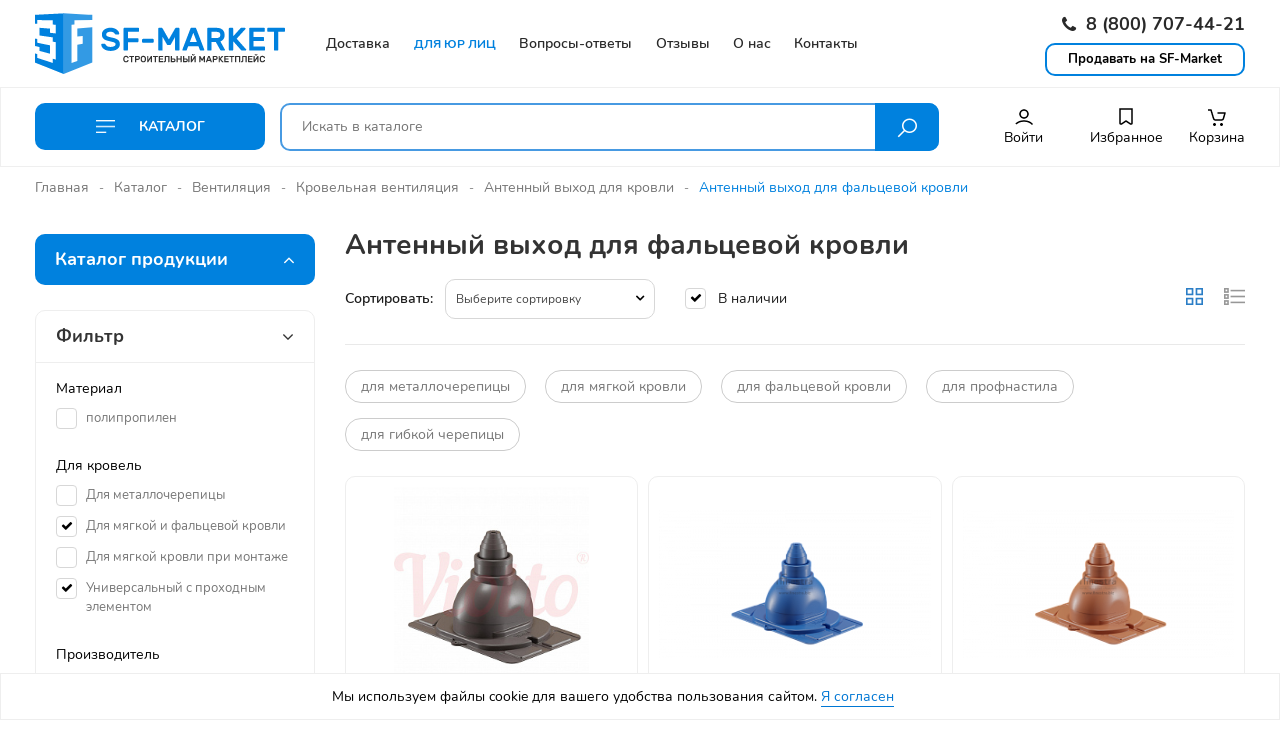

--- FILE ---
content_type: text/html; charset=UTF-8
request_url: https://sf-market.ru/catalog/antennyy-vykhod-dlya-krovli/dlya-falcevoy-krovli/
body_size: 32842
content:
<!DOCTYPE html>
<html xmlns="http://www.w3.org/1999/xhtml" xml:lang="ru" lang="ru">
<head>
	<meta charset="UTF-8">
    <meta name="viewport" content="width=device-width, user-scalable=no, initial-scale=1.0, maximum-scale=1.0, minimum-scale=1.0" />
	<meta http-equiv="X-UA-Compatible" content="IE=edge" />
    
    
    <title>Антенный выход для фальцевой кровли купить по недорогой цене в Москве - SF-Market</title>
    <meta name="description" content="Антенный выход для фальцевой кровли - доступные цены, все цвета RAL, товар в наличии, любые размеры. Доставка за 1 день" />
    <script data-skip-moving="true">(function(w, d, n) {var cl = "bx-core";var ht = d.documentElement;var htc = ht ? ht.className : undefined;if (htc === undefined || htc.indexOf(cl) !== -1){return;}var ua = n.userAgent;if (/(iPad;)|(iPhone;)/i.test(ua)){cl += " bx-ios";}else if (/Windows/i.test(ua)){cl += ' bx-win';}else if (/Macintosh/i.test(ua)){cl += " bx-mac";}else if (/Linux/i.test(ua) && !/Android/i.test(ua)){cl += " bx-linux";}else if (/Android/i.test(ua)){cl += " bx-android";}cl += (/(ipad|iphone|android|mobile|touch)/i.test(ua) ? " bx-touch" : " bx-no-touch");cl += w.devicePixelRatio && w.devicePixelRatio >= 2? " bx-retina": " bx-no-retina";var ieVersion = -1;if (/AppleWebKit/.test(ua)){cl += " bx-chrome";}else if (/Opera/.test(ua)){cl += " bx-opera";}else if (/Firefox/.test(ua)){cl += " bx-firefox";}ht.className = htc ? htc + " " + cl : cl;})(window, document, navigator);</script>


<link href="/bitrix/css/main/font-awesome.min.css?157269891323748" type="text/css"  rel="stylesheet" />
<link href="/bitrix/js/ui/design-tokens/dist/ui.design-tokens.min.css?168175466622029" type="text/css"  rel="stylesheet" />
<link href="/bitrix/js/ui/fonts/opensans/ui.font.opensans.min.css?16817545272320" type="text/css"  rel="stylesheet" />
<link href="/bitrix/js/main/popup/dist/main.popup.bundle.min.css?168175459625089" type="text/css"  rel="stylesheet" />
<link href="/bitrix/cache/css/s1/sfmarket/page_2447a72132878770be7ada6a926da006/page_2447a72132878770be7ada6a926da006_v1.css?168175486019528" type="text/css"  rel="stylesheet" />
<link href="/bitrix/cache/css/s1/sfmarket/template_1bcf08d24b31bb4cdcf29c8519ec76fb/template_1bcf08d24b31bb4cdcf29c8519ec76fb_v1.css?1707372065560992" type="text/css"  data-template-style="true" rel="stylesheet" />
	






<meta property="ya:interaction" content="XML_FORM" />
<meta property="ya:interaction:url" content="https://sf-market.ru/catalog/antennyy-vykhod-dlya-krovli/filter/roof-is-e40153e76139ffe5642cac39b317e9b8-or-32ec923a848df5790ccf33f1bb04b48f/apply/?mode=xml" />



		<link rel="shortcut icon" href="/local/templates/sfmarket/favicon.ico"/>
	
		    
        			    					    	    			    
                    
    		<meta name="robots" content="index, follow" />
	    
        </head>
	                
<body>
		
	<div class="wrapper">
		<div class="header">
						
	        <header>
		        <div class="header__head">
		            <div class="container">
		                <div class="row">
		                    <div class="col-logo">
		                        <div class="logo">
			                        <a href="/"><img src="/local/templates/sfmarket/img/logo.svg" alt="" /></a>			                    </div>
		                    </div>
		                    
		                    <div class="col-menu order-lg-1 order-sm-2">
			                    
	<div class="topmenu">
		<ul>
									
															<li class="">
															<a href="/delivery/"><span>Доставка</span></a>
													</li>
																						
															<li class="RED">
															<a href="/for-legal-entities/"><span>Для юр лиц</span></a>
													</li>
																						
															<li class="">
															<a href="/faq/"><span>Вопросы-ответы</span></a>
													</li>
																						
															<li class="">
															<a href="/reviews/"><span>Отзывы</span></a>
													</li>
																						
															<li class="">
															<a href="/company/"><span>О нас</span></a>
													</li>
																						
															<li class="">
															<a href="/contacts/"><span>Контакты</span></a>
													</li>
																		
					</ul>
	</div>
		                    </div>
		                    
		                    <div class="col-contacts order-lg-2 order-sm-1 header-phone">
			                    <a href="tel:78007074421" class="phone"><i class="fa fa-phone"></i> 8 (800) 707-44-21</a>								
								<div class="header-call">
									<a href="/cooperation/" class="call">Продавать на SF-Market</a>
								</div>
			                </div>
		                </div>
						
													<div class="mob-menu JS-MobileMenu" data-mobilemenu="{'classActive': 'open'}">
				                <span class="bar JS-MobileMenu-Burger">
						            <span></span>
						            <span></span>
						            <span></span>
						        </span>
						        
						        <span class="mobile-cart basket_cart">
						        	<div id="bx_basketFKauiI" class="bx-basket bx-opener"><!--'start_frame_cache_bx_basketFKauiI'-->
<a href="/personal/cart/">
	<span class="icon"><svg>
	<use href="#Basket">
		<symbol viewBox="0 0 20 20" id="Basket"><path fill-rule="evenodd" clip-rule="evenodd" d="M7.5 19C8.32843 19 9 18.3284 9 17.5C9 16.6716 8.32843 16 7.5 16C6.67157 16 6 16.6716 6 17.5C6 18.3284 6.67157 19 7.5 19Z"></path><path fill-rule="evenodd" clip-rule="evenodd" d="M14.5 19C15.3284 19 16 18.3284 16 17.5C16 16.6716 15.3284 16 14.5 16C13.6716 16 13 16.6716 13 17.5C13 18.3284 13.6716 19 14.5 19Z"></path><path fill-rule="evenodd" clip-rule="evenodd" d="M3.44198 3.75H1V2.25H4C4.33121 2.25 4.6232 2.46725 4.71837 2.78449L7.29078 11.3592C7.4494 11.8879 7.93605 12.25 8.48806 12.25H14.4914C15.0495 12.25 15.54 11.88 15.6933 11.3434L17.0057 6.75H10.5V5.25H18C18.2353 5.25 18.457 5.36047 18.5988 5.54835C18.7405 5.73624 18.7858 5.97975 18.7211 6.20604L17.1356 11.7555C16.7983 12.9361 15.7192 13.75 14.4914 13.75H8.48806C7.27364 13.75 6.203 12.9534 5.85404 11.7902L3.44198 3.75Z"></path></symbol>
	</use>
</svg></span>
	<span class="name">Корзина</span>
	</a><!--'end_frame_cache_bx_basketFKauiI'--></div>
						        </span>
						        
						        <a href="#searchForm" class="mobile-search popup-modal"><i class="la la-search"></i></a>
						        
						        <div class="mob-block JS-MobileMenu-Dropdown">
	                                <div class="mob-close-panel">
	                                    <a href="javascript:;" class="mob-close JS-MobileMenu-Close"><i class="mob-close-icon la la-times"></i></a>
	                                </div>
	                                
	                                <div class="mob-nav">
        <ul class="mob-list">
							<li class="mob-list-item">
					<a class="mob-list-link " href="/">Главная											</a>
					
									</li>
							<li class="mob-list-item">
					<a class="mob-list-link " href="/cooperation/">Продавать на SF-Market											</a>
					
									</li>
							<li class="mob-list-item">
					<a class="mob-list-link JS-MobileMenu-Parent" href="/catalog/">Каталог													<i class="mob-list-icon fa fa-angle-right" aria-hidden="true"></i>
											</a>
					
											<div class="mob-child">
							<a class="mob-list-link mob-list-link_back JS-MobileMenu-Back" href="javascript:;"><i class="mob-back-icon la la-arrow-left"></i>Назад</a>
							<a class="mob-list-current" href="/catalog/">Каталог</a>
							<ul class="mob-list">
                                                                                                            <li class="mob-list-item">
                                            <a class="mob-list-link JS-MobileMenu-Parent" href="/catalog/ventilyaciya/">
                                                Вентиляция                                                                                                    <i class="mob-list-icon fa fa-angle-right" aria-hidden="true"></i>
                                                                                            </a>

                                                                                            <div class="mob-child">
                                                    <a class="mob-list-link mob-list-link_back JS-MobileMenu-Back" href="javascript:;"><i class="mob-back-icon la la-arrow-left"></i>Назад</a>
                                                    <a class="mob-list-current" href="/catalog/ventilyaciya/">Вентиляция</a>
                                                    <ul class="mob-list">
                                                                                                                    <li class="mob-list-item">
                                                                <a class="mob-list-link" href="/catalog/deflektory-dlya-ventilyacii/">Дефлекторы для вентиляции</a>
                                                            </li>
                                                                                                                    <li class="mob-list-item">
                                                                <a class="mob-list-link" href="/catalog/zonty-na-trubu/">Зонты на трубу</a>
                                                            </li>
                                                                                                                    <li class="mob-list-item">
                                                                <a class="mob-list-link" href="/catalog/krovelnaya-ventilyaciya/">Кровельная вентиляция</a>
                                                            </li>
                                                                                                            </ul>
                                                </div>
                                                                                    </li>
                                                                            <li class="mob-list-item">
                                            <a class="mob-list-link JS-MobileMenu-Parent" href="/catalog/vodostochnye-sistemy/">
                                                Водосточные системы                                                                                                    <i class="mob-list-icon fa fa-angle-right" aria-hidden="true"></i>
                                                                                            </a>

                                                                                            <div class="mob-child">
                                                    <a class="mob-list-link mob-list-link_back JS-MobileMenu-Back" href="javascript:;"><i class="mob-back-icon la la-arrow-left"></i>Назад</a>
                                                    <a class="mob-list-current" href="/catalog/vodostochnye-sistemy/">Водосточные системы</a>
                                                    <ul class="mob-list">
                                                                                                                    <li class="mob-list-item">
                                                                <a class="mob-list-link" href="/catalog/vodosbornaya-voronka/">Водосборная воронка</a>
                                                            </li>
                                                                                                                    <li class="mob-list-item">
                                                                <a class="mob-list-link" href="/catalog/voronka-konusnaya/">Воронка конусная</a>
                                                            </li>
                                                                                                                    <li class="mob-list-item">
                                                                <a class="mob-list-link" href="/catalog/voronka-slivnaya/">Воронка сливная</a>
                                                            </li>
                                                                                                                    <li class="mob-list-item">
                                                                <a class="mob-list-link" href="/catalog/gofrokoleno/">Гофроколено</a>
                                                            </li>
                                                                                                                    <li class="mob-list-item">
                                                                <a class="mob-list-link" href="/catalog/zhelob-vodostochnyy/">Желоб водосточный</a>
                                                            </li>
                                                                                                                    <li class="mob-list-item">
                                                                <a class="mob-list-link" href="/catalog/zaglushka-zheloba/">Заглушка желоба</a>
                                                            </li>
                                                                                                                    <li class="mob-list-item">
                                                                <a class="mob-list-link" href="/catalog/kanadka-vodostochnaya/">Канадка водосточная</a>
                                                            </li>
                                                                                                                    <li class="mob-list-item">
                                                                <a class="mob-list-link" href="/catalog/koleno-vodostoka/">Колено водостока</a>
                                                            </li>
                                                                                                                    <li class="mob-list-item">
                                                                <a class="mob-list-link" href="/catalog/kreplenie-ankernoe/">Крепление анкерное</a>
                                                            </li>
                                                                                                                    <li class="mob-list-item">
                                                                <a class="mob-list-link" href="/catalog/kreplenie-na-sendvich-panel/">Крепление на сэндвич панель</a>
                                                            </li>
                                                                                                                    <li class="mob-list-item">
                                                                <a class="mob-list-link" href="/catalog/kreplenie-usilennoe/">Крепление усиленное</a>
                                                            </li>
                                                                                                                    <li class="mob-list-item">
                                                                <a class="mob-list-link" href="/catalog/kronshteyn-zheloba/">Кронштейн желоба</a>
                                                            </li>
                                                                                                                    <li class="mob-list-item">
                                                                <a class="mob-list-link" href="/catalog/otmet-vodostochnyy/">Отмет водосточный</a>
                                                            </li>
                                                                                                                    <li class="mob-list-item">
                                                                <a class="mob-list-link" href="/catalog/troynik-vodostoka/">Тройник водостока</a>
                                                            </li>
                                                                                                                    <li class="mob-list-item">
                                                                <a class="mob-list-link" href="/catalog/truba-vodostochnaya/">Труба водосточная</a>
                                                            </li>
                                                                                                                    <li class="mob-list-item">
                                                                <a class="mob-list-link" href="/catalog/ugol-zheloba/">Угол желоба</a>
                                                            </li>
                                                                                                            </ul>
                                                </div>
                                                                                    </li>
                                                                            <li class="mob-list-item">
                                            <a class="mob-list-link JS-MobileMenu-Parent" href="/catalog/pryamougolnye-vodostochnye-sistemy/">
                                                Прямоугольные водосточные системы                                                                                                    <i class="mob-list-icon fa fa-angle-right" aria-hidden="true"></i>
                                                                                            </a>

                                                                                            <div class="mob-child">
                                                    <a class="mob-list-link mob-list-link_back JS-MobileMenu-Back" href="javascript:;"><i class="mob-back-icon la la-arrow-left"></i>Назад</a>
                                                    <a class="mob-list-current" href="/catalog/pryamougolnye-vodostochnye-sistemy/">Прямоугольные водосточные системы</a>
                                                    <ul class="mob-list">
                                                                                                                    <li class="mob-list-item">
                                                                <a class="mob-list-link" href="/catalog/vodostochnye-pryamougolnye-truby/">Водосточные прямоугольные трубы</a>
                                                            </li>
                                                                                                                    <li class="mob-list-item">
                                                                <a class="mob-list-link" href="/catalog/zhelob-vodostochnyy-pryamougolnyy/">Желоб водосточный прямоугольный</a>
                                                            </li>
                                                                                                                    <li class="mob-list-item">
                                                                <a class="mob-list-link" href="/catalog/zaglushka-zheloba-levaya/">Заглушка желоба левая</a>
                                                            </li>
                                                                                                                    <li class="mob-list-item">
                                                                <a class="mob-list-link" href="/catalog/zaglushka-zheloba-pravaya/">Заглушка желоба правая</a>
                                                            </li>
                                                                                                                    <li class="mob-list-item">
                                                                <a class="mob-list-link" href="/catalog/koleno-pryamougolnoe/">Колено прямоугольное</a>
                                                            </li>
                                                                                                                    <li class="mob-list-item">
                                                                <a class="mob-list-link" href="/catalog/kronshteyn-truby-pryamougolnyy/">Кронштейн трубы прямоугольный</a>
                                                            </li>
                                                                                                                    <li class="mob-list-item">
                                                                <a class="mob-list-link" href="/catalog/pryamougolnoe-kreplenie-zheloba/">Прямоугольное крепление желоба</a>
                                                            </li>
                                                                                                                    <li class="mob-list-item">
                                                                <a class="mob-list-link" href="/catalog/pryamougolnye-voronki/">Прямоугольные воронки</a>
                                                            </li>
                                                                                                                    <li class="mob-list-item">
                                                                <a class="mob-list-link" href="/catalog/soedinitel-zheloba/">Соединитель желоба</a>
                                                            </li>
                                                                                                                    <li class="mob-list-item">
                                                                <a class="mob-list-link" href="/catalog/ugol-zheloba-pryamougolnogo/">Угол желоба прямоугольного</a>
                                                            </li>
                                                                                                            </ul>
                                                </div>
                                                                                    </li>
                                                                            <li class="mob-list-item">
                                            <a class="mob-list-link JS-MobileMenu-Parent" href="/catalog/gladkiy-list/">
                                                Гладкий лист                                                                                                    <i class="mob-list-icon fa fa-angle-right" aria-hidden="true"></i>
                                                                                            </a>

                                                                                            <div class="mob-child">
                                                    <a class="mob-list-link mob-list-link_back JS-MobileMenu-Back" href="javascript:;"><i class="mob-back-icon la la-arrow-left"></i>Назад</a>
                                                    <a class="mob-list-current" href="/catalog/gladkiy-list/">Гладкий лист</a>
                                                    <ul class="mob-list">
                                                                                                                    <li class="mob-list-item">
                                                                <a class="mob-list-link" href="/catalog/gladkiy-list-otsinkovannyy/">Гладкий лист оцинкованный</a>
                                                            </li>
                                                                                                                    <li class="mob-list-item">
                                                                <a class="mob-list-link" href="/catalog/gladkiy-list-s-polimernym-pokrytiem/">Гладкий лист с полимерным покрытием</a>
                                                            </li>
                                                                                                            </ul>
                                                </div>
                                                                                    </li>
                                                                            <li class="mob-list-item">
                                            <a class="mob-list-link JS-MobileMenu-Parent" href="/catalog/dobor/">
                                                Доборные элементы                                                                                                    <i class="mob-list-icon fa fa-angle-right" aria-hidden="true"></i>
                                                                                            </a>

                                                                                            <div class="mob-child">
                                                    <a class="mob-list-link mob-list-link_back JS-MobileMenu-Back" href="javascript:;"><i class="mob-back-icon la la-arrow-left"></i>Назад</a>
                                                    <a class="mob-list-current" href="/catalog/dobor/">Доборные элементы</a>
                                                    <ul class="mob-list">
                                                                                                                    <li class="mob-list-item">
                                                                <a class="mob-list-link" href="/catalog/dzhi-profil/">Джи-профиль</a>
                                                            </li>
                                                                                                                    <li class="mob-list-item">
                                                                <a class="mob-list-link" href="/catalog/endova-verkhnyaya/">Ендова верхняя</a>
                                                            </li>
                                                                                                                    <li class="mob-list-item">
                                                                <a class="mob-list-link" href="/catalog/planka-endovy/">Ендова нижняя</a>
                                                            </li>
                                                                                                                    <li class="mob-list-item">
                                                                <a class="mob-list-link" href="/catalog/kapelnik-dlya-krovli/">Капельник для кровли</a>
                                                            </li>
                                                                                                                    <li class="mob-list-item">
                                                                <a class="mob-list-link" href="/catalog/konek-dlya-sendvich-paneley/">Конек для сэндвич-панелей</a>
                                                            </li>
                                                                                                                    <li class="mob-list-item">
                                                                <a class="mob-list-link" href="/catalog/konek-krovli-figurnyy/">Конек кровли фигурный</a>
                                                            </li>
                                                                                                                    <li class="mob-list-item">
                                                                <a class="mob-list-link" href="/catalog/konek-kryshi/">Конек крыши</a>
                                                            </li>
                                                                                                                    <li class="mob-list-item">
                                                                <a class="mob-list-link" href="/catalog/n-profil-soedinitelnyy/">Н профиль соединительный</a>
                                                            </li>
                                                                                                                    <li class="mob-list-item">
                                                                <a class="mob-list-link" href="/catalog/nashchelnik-dlya-sendvich-paneley/">Нащельник для сэндвич-панелей</a>
                                                            </li>
                                                                                                                    <li class="mob-list-item">
                                                                <a class="mob-list-link" href="/catalog/otkos-okonnyy/">Откос оконный</a>
                                                            </li>
                                                                                                                    <li class="mob-list-item">
                                                                <a class="mob-list-link" href="/catalog/otliv-dlya-okon/">Отлив для окон</a>
                                                            </li>
                                                                                                                    <li class="mob-list-item">
                                                                <a class="mob-list-link" href="/catalog/otliv-dlya-tsokolya-fundamenta/">Отлив для цоколя фундамента</a>
                                                            </li>
                                                                                                                    <li class="mob-list-item">
                                                                <a class="mob-list-link" href="/catalog/planka-vetrovaya/">Планка ветровая</a>
                                                            </li>
                                                                                                                    <li class="mob-list-item">
                                                                <a class="mob-list-link" href="/catalog/planka-zavershayushchaya/">Планка завершающая</a>
                                                            </li>
                                                                                                                    <li class="mob-list-item">
                                                                <a class="mob-list-link" href="/catalog/planka-nachalnaya/">Планка начальная</a>
                                                            </li>
                                                                                                                    <li class="mob-list-item">
                                                                <a class="mob-list-link" href="/catalog/planka-okonnaya/">Планка оконная</a>
                                                            </li>
                                                                                                                    <li class="mob-list-item">
                                                                <a class="mob-list-link" href="/catalog/planka-primykaniya-verkhnyaya/">Планка примыкания верхняя</a>
                                                            </li>
                                                                                                                    <li class="mob-list-item">
                                                                <a class="mob-list-link" href="/catalog/planka-primykaniya-nizhnyaya/">Планка примыкания нижняя</a>
                                                            </li>
                                                                                                                    <li class="mob-list-item">
                                                                <a class="mob-list-link" href="/catalog/planka-stykovochnaya/">Планка стыковочная</a>
                                                            </li>
                                                                                                                    <li class="mob-list-item">
                                                                <a class="mob-list-link" href="/catalog/snegozaderzhatel-dlya-krovli/">Снегозадержатель для кровли</a>
                                                            </li>
                                                                                                                    <li class="mob-list-item">
                                                                <a class="mob-list-link" href="/catalog/ugol-vneshniy-metallicheskiy/">Угол внешний металлический</a>
                                                            </li>
                                                                                                                    <li class="mob-list-item">
                                                                <a class="mob-list-link" href="/catalog/ugol-vneshniy-slozhnyy/">Угол внешний сложный</a>
                                                            </li>
                                                                                                                    <li class="mob-list-item">
                                                                <a class="mob-list-link" href="/catalog/ugol-vnutrenniy-metallicheskiy/">Угол внутренний металлический</a>
                                                            </li>
                                                                                                                    <li class="mob-list-item">
                                                                <a class="mob-list-link" href="/catalog/ugol-vnutrenniy-slozhnyy/">Угол внутренний сложный</a>
                                                            </li>
                                                                                                            </ul>
                                                </div>
                                                                                    </li>
                                                                            <li class="mob-list-item">
                                            <a class="mob-list-link " href="/catalog/zakladnye-detali/">
                                                Закладные детали                                                                                            </a>

                                                                                    </li>
                                                                            <li class="mob-list-item">
                                            <a class="mob-list-link JS-MobileMenu-Parent" href="/catalog/zaschitnye-kozhuhi/">
                                                Защитные кожухи для труб                                                                                                    <i class="mob-list-icon fa fa-angle-right" aria-hidden="true"></i>
                                                                                            </a>

                                                                                            <div class="mob-child">
                                                    <a class="mob-list-link mob-list-link_back JS-MobileMenu-Back" href="javascript:;"><i class="mob-back-icon la la-arrow-left"></i>Назад</a>
                                                    <a class="mob-list-current" href="/catalog/zaschitnye-kozhuhi/">Защитные кожухи для труб</a>
                                                    <ul class="mob-list">
                                                                                                                    <li class="mob-list-item">
                                                                <a class="mob-list-link" href="/catalog/ocinkovannye-kozhuhi/">Оцинкованные кожухи</a>
                                                            </li>
                                                                                                            </ul>
                                                </div>
                                                                                    </li>
                                                                            <li class="mob-list-item">
                                            <a class="mob-list-link JS-MobileMenu-Parent" href="/catalog/korziny-dlya-konditsionera/">
                                                Корзины для кондиционера                                                                                                    <i class="mob-list-icon fa fa-angle-right" aria-hidden="true"></i>
                                                                                            </a>

                                                                                            <div class="mob-child">
                                                    <a class="mob-list-link mob-list-link_back JS-MobileMenu-Back" href="javascript:;"><i class="mob-back-icon la la-arrow-left"></i>Назад</a>
                                                    <a class="mob-list-current" href="/catalog/korziny-dlya-konditsionera/">Корзины для кондиционера</a>
                                                    <ul class="mob-list">
                                                                                                                    <li class="mob-list-item">
                                                                <a class="mob-list-link" href="/catalog/dekorativnyy-korob-konditsionera/">Декоративный короб кондиционера</a>
                                                            </li>
                                                                                                                    <li class="mob-list-item">
                                                                <a class="mob-list-link" href="/catalog/korzina-dlya-konditsionera-pod-venteliruemyy-fasad/">Корзина для кондиционера под вентелируемый фасад</a>
                                                            </li>
                                                                                                                    <li class="mob-list-item">
                                                                <a class="mob-list-link" href="/catalog/korzina-konditsionera-universalnaya/">Корзина кондиционера универсальная</a>
                                                            </li>
                                                                                                                    <li class="mob-list-item">
                                                                <a class="mob-list-link" href="/catalog/ekran-konditsionera/">Экран кондиционера</a>
                                                            </li>
                                                                                                            </ul>
                                                </div>
                                                                                    </li>
                                                                            <li class="mob-list-item">
                                            <a class="mob-list-link JS-MobileMenu-Parent" href="/catalog/krovelnye-mostiki/">
                                                Кровельные мостики                                                                                                    <i class="mob-list-icon fa fa-angle-right" aria-hidden="true"></i>
                                                                                            </a>

                                                                                            <div class="mob-child">
                                                    <a class="mob-list-link mob-list-link_back JS-MobileMenu-Back" href="javascript:;"><i class="mob-back-icon la la-arrow-left"></i>Назад</a>
                                                    <a class="mob-list-current" href="/catalog/krovelnye-mostiki/">Кровельные мостики</a>
                                                    <ul class="mob-list">
                                                                                                                    <li class="mob-list-item">
                                                                <a class="mob-list-link" href="/catalog/mostiki-bezopasnosti-dlya-skatnoy-krovli/">Мостики безопасности для скатной кровли</a>
                                                            </li>
                                                                                                                    <li class="mob-list-item">
                                                                <a class="mob-list-link" href="/catalog/mostiki-dlya-faltsevoy-krovli/">Мостики для фальцевой кровли</a>
                                                            </li>
                                                                                                                    <li class="mob-list-item">
                                                                <a class="mob-list-link" href="/catalog/ograzhdeniya-krovelnykh-mostikov/">Ограждения кровельных мостиков</a>
                                                            </li>
                                                                                                            </ul>
                                                </div>
                                                                                    </li>
                                                                            <li class="mob-list-item">
                                            <a class="mob-list-link JS-MobileMenu-Parent" href="/catalog/krovelnyy-kostyl/">
                                                Кровельный костыль                                                                                                    <i class="mob-list-icon fa fa-angle-right" aria-hidden="true"></i>
                                                                                            </a>

                                                                                            <div class="mob-child">
                                                    <a class="mob-list-link mob-list-link_back JS-MobileMenu-Back" href="javascript:;"><i class="mob-back-icon la la-arrow-left"></i>Назад</a>
                                                    <a class="mob-list-current" href="/catalog/krovelnyy-kostyl/">Кровельный костыль</a>
                                                    <ul class="mob-list">
                                                                                                                    <li class="mob-list-item">
                                                                <a class="mob-list-link" href="/catalog/g_obraznyy/">Г-образный</a>
                                                            </li>
                                                                                                                    <li class="mob-list-item">
                                                                <a class="mob-list-link" href="/catalog/kostyl-krovelnyy-ocinkovannaya-stal/">Кровельный</a>
                                                            </li>
                                                                                                                    <li class="mob-list-item">
                                                                <a class="mob-list-link" href="/catalog/kostyl-n-obraznyy/">Н-образный</a>
                                                            </li>
                                                                                                                    <li class="mob-list-item">
                                                                <a class="mob-list-link" href="/catalog/parapetnyy-kostyl/">Парапетный</a>
                                                            </li>
                                                                                                                    <li class="mob-list-item">
                                                                <a class="mob-list-link" href="/catalog/t_obraznyy/">Т-образный</a>
                                                            </li>
                                                                                                            </ul>
                                                </div>
                                                                                    </li>
                                                                            <li class="mob-list-item">
                                            <a class="mob-list-link JS-MobileMenu-Parent" href="/catalog/kryuki-bezopasnosti/">
                                                Крюки безопасности                                                                                                    <i class="mob-list-icon fa fa-angle-right" aria-hidden="true"></i>
                                                                                            </a>

                                                                                            <div class="mob-child">
                                                    <a class="mob-list-link mob-list-link_back JS-MobileMenu-Back" href="javascript:;"><i class="mob-back-icon la la-arrow-left"></i>Назад</a>
                                                    <a class="mob-list-current" href="/catalog/kryuki-bezopasnosti/">Крюки безопасности</a>
                                                    <ul class="mob-list">
                                                                                                                    <li class="mob-list-item">
                                                                <a class="mob-list-link" href="/catalog/kryuki-bezopasnosti-dlya-krovli/">Крюки безопасности для кровли</a>
                                                            </li>
                                                                                                            </ul>
                                                </div>
                                                                                    </li>
                                                                            <li class="mob-list-item">
                                            <a class="mob-list-link JS-MobileMenu-Parent" href="/catalog/lestnitsy/">
                                                Лестницы                                                                                                    <i class="mob-list-icon fa fa-angle-right" aria-hidden="true"></i>
                                                                                            </a>

                                                                                            <div class="mob-child">
                                                    <a class="mob-list-link mob-list-link_back JS-MobileMenu-Back" href="javascript:;"><i class="mob-back-icon la la-arrow-left"></i>Назад</a>
                                                    <a class="mob-list-current" href="/catalog/lestnitsy/">Лестницы</a>
                                                    <ul class="mob-list">
                                                                                                                    <li class="mob-list-item">
                                                                <a class="mob-list-link" href="/catalog/krovelnye-lestnitsy/">Кровельные лестницы</a>
                                                            </li>
                                                                                                                    <li class="mob-list-item">
                                                                <a class="mob-list-link" href="/catalog/lestnitsy-fasadnye/">Лестницы фасадные</a>
                                                            </li>
                                                                                                            </ul>
                                                </div>
                                                                                    </li>
                                                                            <li class="mob-list-item">
                                            <a class="mob-list-link " href="/catalog/lestnicy-krovelnye/">
                                                Лестницы кровельные                                                                                            </a>

                                                                                    </li>
                                                                            <li class="mob-list-item">
                                            <a class="mob-list-link JS-MobileMenu-Parent" href="/catalog/metalloprokat/">
                                                Металлопрокат                                                                                                    <i class="mob-list-icon fa fa-angle-right" aria-hidden="true"></i>
                                                                                            </a>

                                                                                            <div class="mob-child">
                                                    <a class="mob-list-link mob-list-link_back JS-MobileMenu-Back" href="javascript:;"><i class="mob-back-icon la la-arrow-left"></i>Назад</a>
                                                    <a class="mob-list-current" href="/catalog/metalloprokat/">Металлопрокат</a>
                                                    <ul class="mob-list">
                                                                                                                    <li class="mob-list-item">
                                                                <a class="mob-list-link" href="/catalog/armatura-ocinkovannaya/">Арматура оцинкованная</a>
                                                            </li>
                                                                                                                    <li class="mob-list-item">
                                                                <a class="mob-list-link" href="/catalog/krug-ocinkovannyy/">Круг оцинкованный</a>
                                                            </li>
                                                                                                                    <li class="mob-list-item">
                                                                <a class="mob-list-link" href="/catalog/polosa-ocinkovannaya/">Полоса оцинкованная</a>
                                                            </li>
                                                                                                                    <li class="mob-list-item">
                                                                <a class="mob-list-link" href="/catalog/provoloka-ocinkovannaya/">Проволока оцинкованная</a>
                                                            </li>
                                                                                                                    <li class="mob-list-item">
                                                                <a class="mob-list-link" href="/catalog/ugolok-ocinkovannyy/">Уголок оцинкованный</a>
                                                            </li>
                                                                                                            </ul>
                                                </div>
                                                                                    </li>
                                                                            <li class="mob-list-item">
                                            <a class="mob-list-link JS-MobileMenu-Parent" href="/catalog/metallocherepica/">
                                                Металлочерепица                                                                                                    <i class="mob-list-icon fa fa-angle-right" aria-hidden="true"></i>
                                                                                            </a>

                                                                                            <div class="mob-child">
                                                    <a class="mob-list-link mob-list-link_back JS-MobileMenu-Back" href="javascript:;"><i class="mob-back-icon la la-arrow-left"></i>Назад</a>
                                                    <a class="mob-list-current" href="/catalog/metallocherepica/">Металлочерепица</a>
                                                    <ul class="mob-list">
                                                                                                                    <li class="mob-list-item">
                                                                <a class="mob-list-link" href="/catalog/metallocherepitsa-klassik/">Металлочерепица Классик</a>
                                                            </li>
                                                                                                            </ul>
                                                </div>
                                                                                    </li>
                                                                            <li class="mob-list-item">
                                            <a class="mob-list-link JS-MobileMenu-Parent" href="/catalog/ograzhdeniya-dlya-stroitelnykh-ploshchadok-iz-perforirovannogo-lista/">
                                                Ограждения для строительных площадок из перфорированного листа                                                                                                    <i class="mob-list-icon fa fa-angle-right" aria-hidden="true"></i>
                                                                                            </a>

                                                                                            <div class="mob-child">
                                                    <a class="mob-list-link mob-list-link_back JS-MobileMenu-Back" href="javascript:;"><i class="mob-back-icon la la-arrow-left"></i>Назад</a>
                                                    <a class="mob-list-current" href="/catalog/ograzhdeniya-dlya-stroitelnykh-ploshchadok-iz-perforirovannogo-lista/">Ограждения для строительных площадок из перфорированного листа</a>
                                                    <ul class="mob-list">
                                                                                                                    <li class="mob-list-item">
                                                                <a class="mob-list-link" href="/catalog/perforirovannyy-list-dlya-osp/">Перфорированный лист для ОСП</a>
                                                            </li>
                                                                                                            </ul>
                                                </div>
                                                                                    </li>
                                                                            <li class="mob-list-item">
                                            <a class="mob-list-link JS-MobileMenu-Parent" href="/catalog/ograzhdeniya-krovli/">
                                                Ограждения кровли                                                                                                    <i class="mob-list-icon fa fa-angle-right" aria-hidden="true"></i>
                                                                                            </a>

                                                                                            <div class="mob-child">
                                                    <a class="mob-list-link mob-list-link_back JS-MobileMenu-Back" href="javascript:;"><i class="mob-back-icon la la-arrow-left"></i>Назад</a>
                                                    <a class="mob-list-current" href="/catalog/ograzhdeniya-krovli/">Ограждения кровли</a>
                                                    <ul class="mob-list">
                                                                                                                    <li class="mob-list-item">
                                                                <a class="mob-list-link" href="/catalog/ograzhdenie-deco/">Ограждение DECO</a>
                                                            </li>
                                                                                                                    <li class="mob-list-item">
                                                                <a class="mob-list-link" href="/catalog/ograzhdenie-deco-s-faltsevym-krepleniem/">Ограждение DECO с фальцевым креплением</a>
                                                            </li>
                                                                                                                    <li class="mob-list-item">
                                                                <a class="mob-list-link" href="/catalog/ograzhdenie-dlya-skatnoy-krovli-rolled/">Ограждение для скатной кровли ROLLED+</a>
                                                            </li>
                                                                                                                    <li class="mob-list-item">
                                                                <a class="mob-list-link" href="/catalog/ograzhdenie-dlya-faltsevoy-krovli-rolled/">Ограждение для фальцевой кровли ROLLED+</a>
                                                            </li>
                                                                                                                    <li class="mob-list-item">
                                                                <a class="mob-list-link" href="/catalog/ograzhdenie-parapetnoe-sbornoe-deco/">Ограждение парапетное сборное DECO</a>
                                                            </li>
                                                                                                                    <li class="mob-list-item">
                                                                <a class="mob-list-link" href="/catalog/ograzhdenie-parapetnoe-sbornoe-rolled/">Ограждение парапетное сборное ROLLED+</a>
                                                            </li>
                                                                                                                    <li class="mob-list-item">
                                                                <a class="mob-list-link" href="/catalog/ograzhdeniya-dlya-skatnoy-krovli-rolled/">Ограждения для скатной кровли ROLLED</a>
                                                            </li>
                                                                                                                    <li class="mob-list-item">
                                                                <a class="mob-list-link" href="/catalog/ograzhdeniya-dlya-faltsevoy-krovli-rolled/">Ограждения для фальцевой кровли ROLLED</a>
                                                            </li>
                                                                                                                    <li class="mob-list-item">
                                                                <a class="mob-list-link" href="/catalog/ograzhdeniya-parapetnoe-sbornoe-rolled/">Ограждения парапетное сборное ROLLED</a>
                                                            </li>
                                                                                                            </ul>
                                                </div>
                                                                                    </li>
                                                                            <li class="mob-list-item">
                                            <a class="mob-list-link JS-MobileMenu-Parent" href="/catalog/otmotka/">
                                                Отмотка                                                                                                    <i class="mob-list-icon fa fa-angle-right" aria-hidden="true"></i>
                                                                                            </a>

                                                                                            <div class="mob-child">
                                                    <a class="mob-list-link mob-list-link_back JS-MobileMenu-Back" href="javascript:;"><i class="mob-back-icon la la-arrow-left"></i>Назад</a>
                                                    <a class="mob-list-current" href="/catalog/otmotka/">Отмотка</a>
                                                    <ul class="mob-list">
                                                                                                                    <li class="mob-list-item">
                                                                <a class="mob-list-link" href="/catalog/otmotka-otsinkovannaya/">Отмотка оцинкованная</a>
                                                            </li>
                                                                                                                    <li class="mob-list-item">
                                                                <a class="mob-list-link" href="/catalog/otmotka-s-polimernym-pokrytiem/">Отмотка с полимерным покрытием</a>
                                                            </li>
                                                                                                            </ul>
                                                </div>
                                                                                    </li>
                                                                            <li class="mob-list-item">
                                            <a class="mob-list-link " href="/catalog/perforirovannye-listy/">
                                                Перфорированные листы                                                                                            </a>

                                                                                    </li>
                                                                            <li class="mob-list-item">
                                            <a class="mob-list-link JS-MobileMenu-Parent" href="/catalog/pozharnye-lestnitsy-p1-1-i-p1-2-gost-r-53254-2009/">
                                                Пожарные лестницы П1-1 и П1-2 (ГОСТ Р 53254-2009)                                                                                                    <i class="mob-list-icon fa fa-angle-right" aria-hidden="true"></i>
                                                                                            </a>

                                                                                            <div class="mob-child">
                                                    <a class="mob-list-link mob-list-link_back JS-MobileMenu-Back" href="javascript:;"><i class="mob-back-icon la la-arrow-left"></i>Назад</a>
                                                    <a class="mob-list-current" href="/catalog/pozharnye-lestnitsy-p1-1-i-p1-2-gost-r-53254-2009/">Пожарные лестницы П1-1 и П1-2 (ГОСТ Р 53254-2009)</a>
                                                    <ul class="mob-list">
                                                                                                                    <li class="mob-list-item">
                                                                <a class="mob-list-link" href="/catalog/pozharnaya-lestnitsa-p1-1-rolled/">Пожарная лестница П1-1 ROLLED</a>
                                                            </li>
                                                                                                                    <li class="mob-list-item">
                                                                <a class="mob-list-link" href="/catalog/pozharnaya-lestnitsa-p1-2-rolled/">Пожарная лестница П1-2 ROLLED</a>
                                                            </li>
                                                                                                                    <li class="mob-list-item">
                                                                <a class="mob-list-link" href="/catalog/skomplektovannye-polotna-lestnitsy-p1-1-i-p1-2/">Скомплектованные полотна Лестницы П1-1 и П1-2</a>
                                                            </li>
                                                                                                            </ul>
                                                </div>
                                                                                    </li>
                                                                            <li class="mob-list-item">
                                            <a class="mob-list-link JS-MobileMenu-Parent" href="/catalog/profnastil/">
                                                Профнастил                                                                                                    <i class="mob-list-icon fa fa-angle-right" aria-hidden="true"></i>
                                                                                            </a>

                                                                                            <div class="mob-child">
                                                    <a class="mob-list-link mob-list-link_back JS-MobileMenu-Back" href="javascript:;"><i class="mob-back-icon la la-arrow-left"></i>Назад</a>
                                                    <a class="mob-list-current" href="/catalog/profnastil/">Профнастил</a>
                                                    <ul class="mob-list">
                                                                                                                    <li class="mob-list-item">
                                                                <a class="mob-list-link" href="/catalog/c15/">C15</a>
                                                            </li>
                                                                                                                    <li class="mob-list-item">
                                                                <a class="mob-list-link" href="/catalog/c8/">C8</a>
                                                            </li>
                                                                                                                    <li class="mob-list-item">
                                                                <a class="mob-list-link" href="/catalog/gofrirovannyy-list/">Гофрированный лист</a>
                                                            </li>
                                                                                                                    <li class="mob-list-item">
                                                                <a class="mob-list-link" href="/catalog/krovelnyy-profnastil/">Кровельный профнастил</a>
                                                            </li>
                                                                                                                    <li class="mob-list-item">
                                                                <a class="mob-list-link" href="/catalog/n114/">Н114</a>
                                                            </li>
                                                                                                                    <li class="mob-list-item">
                                                                <a class="mob-list-link" href="/catalog/n60/">Н60</a>
                                                            </li>
                                                                                                                    <li class="mob-list-item">
                                                                <a class="mob-list-link" href="/catalog/n75/">Н75</a>
                                                            </li>
                                                                                                                    <li class="mob-list-item">
                                                                <a class="mob-list-link" href="/catalog/nesushchiy-profnastil/">Несущий профнастил</a>
                                                            </li>
                                                                                                                    <li class="mob-list-item">
                                                                <a class="mob-list-link" href="/catalog/ns20/">НС20</a>
                                                            </li>
                                                                                                                    <li class="mob-list-item">
                                                                <a class="mob-list-link" href="/catalog/ns35/">НС35</a>
                                                            </li>
                                                                                                                    <li class="mob-list-item">
                                                                <a class="mob-list-link" href="/catalog/ns44/">НС44</a>
                                                            </li>
                                                                                                                    <li class="mob-list-item">
                                                                <a class="mob-list-link" href="/catalog/profnastil-dlya-zabora/">Профнастил для забора</a>
                                                            </li>
                                                                                                                    <li class="mob-list-item">
                                                                <a class="mob-list-link" href="/catalog/profnastil-ocinkovannyy/">Профнастил оцинкованный</a>
                                                            </li>
                                                                                                                    <li class="mob-list-item">
                                                                <a class="mob-list-link" href="/catalog/profnastil-pod-derevo/">Профнастил под дерево</a>
                                                            </li>
                                                                                                                    <li class="mob-list-item">
                                                                <a class="mob-list-link" href="/catalog/c21/">С21</a>
                                                            </li>
                                                                                                                    <li class="mob-list-item">
                                                                <a class="mob-list-link" href="/catalog/c44/">С44</a>
                                                            </li>
                                                                                                                    <li class="mob-list-item">
                                                                <a class="mob-list-link" href="/catalog/stenovoy-profnastil/">Стеновой профнастил</a>
                                                            </li>
                                                                                                            </ul>
                                                </div>
                                                                                    </li>
                                                                            <li class="mob-list-item">
                                            <a class="mob-list-link " href="/catalog/rulonnaya-stal-poliester/">
                                                Рулонная сталь Полиэстер                                                                                            </a>

                                                                                    </li>
                                                                            <li class="mob-list-item">
                                            <a class="mob-list-link JS-MobileMenu-Parent" href="/catalog/snegozaderzhateli/">
                                                Снегозадержатели                                                                                                    <i class="mob-list-icon fa fa-angle-right" aria-hidden="true"></i>
                                                                                            </a>

                                                                                            <div class="mob-child">
                                                    <a class="mob-list-link mob-list-link_back JS-MobileMenu-Back" href="javascript:;"><i class="mob-back-icon la la-arrow-left"></i>Назад</a>
                                                    <a class="mob-list-current" href="/catalog/snegozaderzhateli/">Снегозадержатели</a>
                                                    <ul class="mob-list">
                                                                                                                    <li class="mob-list-item">
                                                                <a class="mob-list-link" href="/catalog/ocinkovannye-snegozaderzhateli/">Оцинкованные снегозадержатели</a>
                                                            </li>
                                                                                                                    <li class="mob-list-item">
                                                                <a class="mob-list-link" href="/catalog/snegozaderzhateli-dlya-gibkoy-cherepicy/">Снегозадержатели для гибкой черепицы</a>
                                                            </li>
                                                                                                                    <li class="mob-list-item">
                                                                <a class="mob-list-link" href="/catalog/snegozaderzhateli-dlya-marketpleysov/">Снегозадержатели для маркетплейсов</a>
                                                            </li>
                                                                                                                    <li class="mob-list-item">
                                                                <a class="mob-list-link" href="/catalog/snegozaderzhateli-dlya-metallocherepicy/">Снегозадержатели для металлочерепицы</a>
                                                            </li>
                                                                                                                    <li class="mob-list-item">
                                                                <a class="mob-list-link" href="/catalog/snegozaderzhateli-dlya-myagkoy-krovli/">Снегозадержатели для мягкой кровли</a>
                                                            </li>
                                                                                                                    <li class="mob-list-item">
                                                                <a class="mob-list-link" href="/catalog/snegozaderzhateli-dlya-proflista/">Снегозадержатели для профлиста</a>
                                                            </li>
                                                                                                                    <li class="mob-list-item">
                                                                <a class="mob-list-link" href="/catalog/snegozaderzhateli-dlya-profnastila/">Снегозадержатели для профнастила</a>
                                                            </li>
                                                                                                                    <li class="mob-list-item">
                                                                <a class="mob-list-link" href="/catalog/snegozaderzhateli-dlya-skatnoy-krovli/">Снегозадержатели для скатной кровли</a>
                                                            </li>
                                                                                                                    <li class="mob-list-item">
                                                                <a class="mob-list-link" href="/catalog/snegozaderzhateli-dlya-faltsevoy-krovli/">Снегозадержатели для фальцевой кровли</a>
                                                            </li>
                                                                                                                    <li class="mob-list-item">
                                                                <a class="mob-list-link" href="/catalog/snegozaderzhateli-trubchatye-universalnye-3-m/">Снегозадержатели трубчатые универсальные 3 м</a>
                                                            </li>
                                                                                                            </ul>
                                                </div>
                                                                                    </li>
                                                                            <li class="mob-list-item">
                                            <a class="mob-list-link " href="/catalog/uplotnitel-krovelnyy/">
                                                Уплотнитель кровельный                                                                                            </a>

                                                                                    </li>
                                                                            <li class="mob-list-item">
                                            <a class="mob-list-link JS-MobileMenu-Parent" href="/catalog/fasadnye-kassety/">
                                                Фасадные кассеты                                                                                                    <i class="mob-list-icon fa fa-angle-right" aria-hidden="true"></i>
                                                                                            </a>

                                                                                            <div class="mob-child">
                                                    <a class="mob-list-link mob-list-link_back JS-MobileMenu-Back" href="javascript:;"><i class="mob-back-icon la la-arrow-left"></i>Назад</a>
                                                    <a class="mob-list-current" href="/catalog/fasadnye-kassety/">Фасадные кассеты</a>
                                                    <ul class="mob-list">
                                                                                                                    <li class="mob-list-item">
                                                                <a class="mob-list-link" href="/catalog/fasadnye-kassety-zakrytogo-tipa/">Фасадные кассеты закрытого типа</a>
                                                            </li>
                                                                                                                    <li class="mob-list-item">
                                                                <a class="mob-list-link" href="/catalog/fasadnye-kassety-otkrytogo-tipa/">Фасадные кассеты открытого типа</a>
                                                            </li>
                                                                                                            </ul>
                                                </div>
                                                                                    </li>
                                                                            <li class="mob-list-item">
                                            <a class="mob-list-link " href="/catalog/flyugery-na-kryshu/">
                                                Флюгеры на крышу                                                                                            </a>

                                                                                    </li>
                                                                            <li class="mob-list-item">
                                            <a class="mob-list-link " href="/catalog/fotosetka-dlya-zabora/">
                                                Фотосетка для забора                                                                                            </a>

                                                                                    </li>
                                                                            <li class="mob-list-item">
                                            <a class="mob-list-link JS-MobileMenu-Parent" href="/catalog/shtrips/">
                                                Штрипс                                                                                                    <i class="mob-list-icon fa fa-angle-right" aria-hidden="true"></i>
                                                                                            </a>

                                                                                            <div class="mob-child">
                                                    <a class="mob-list-link mob-list-link_back JS-MobileMenu-Back" href="javascript:;"><i class="mob-back-icon la la-arrow-left"></i>Назад</a>
                                                    <a class="mob-list-current" href="/catalog/shtrips/">Штрипс</a>
                                                    <ul class="mob-list">
                                                                                                                    <li class="mob-list-item">
                                                                <a class="mob-list-link" href="/catalog/shtrips-otsinkovannyy/">Штрипс оцинкованный</a>
                                                            </li>
                                                                                                                    <li class="mob-list-item">
                                                                <a class="mob-list-link" href="/catalog/shtrips-s-polimernym-pokrytiem/">Штрипс с полимерным покрытием</a>
                                                            </li>
                                                                                                            </ul>
                                                </div>
                                                                                    </li>
                                                                            <li class="mob-list-item">
                                            <a class="mob-list-link " href="/catalog/klyammery-dlya-falcevoy-krovli/">
                                                Кляммеры для фальцевой кровли                                                                                            </a>

                                                                                    </li>
                                                                    							</ul>
						</div>
									</li>
							<li class="mob-list-item">
					<a class="mob-list-link " href="/services/">Услуги											</a>
					
									</li>
							<li class="mob-list-item">
					<a class="mob-list-link " href="/delivery/">Доставка											</a>
					
									</li>
							<li class="mob-list-item">
					<a class="mob-list-link " href="/buyers/">Покупателям											</a>
					
									</li>
							<li class="mob-list-item">
					<a class="mob-list-link " href="/for-legal-entities/">Для юр лиц											</a>
					
									</li>
							<li class="mob-list-item">
					<a class="mob-list-link " href="/pay/">Оплата											</a>
					
									</li>
							<li class="mob-list-item">
					<a class="mob-list-link " href="/faq/">Вопросы и ответы											</a>
					
									</li>
							<li class="mob-list-item">
					<a class="mob-list-link " href="/reviews/">Отзывы											</a>
					
									</li>
							<li class="mob-list-item">
					<a class="mob-list-link " href="/contacts/">Контакты											</a>
					
									</li>
							<li class="mob-list-item">
					<a class="mob-list-link " href="/favorites/">Избранные товары											</a>
					
									</li>
					</ul>
	</div>				                    
				                    <div class="mob-info">
	<div class="mob-info-title">Телефон</div>
	<div class="mob-info-value"><i class="la la-phone"></i> <a href="tel:+78007074421">8 (800) 707-44-21</a></div>
</div>
                 
<div class="mob-info">
	<div class="mob-info-title">Адрес</div>
	<div class="mob-info-value"><i class="la la-map-marker"></i> Московская область Люберецкий район, пгт Томилино, Гоголя, 39</div>
</div>
				                    
<div class="mob-info">
	<a href="#callbackForm" class="btn popup-modal">Заказать звонок</a>
</div>				                </div>
							</div>
									        
		            </div>
		        </div>
		        <div class="header__body">
			        <div class="container">
				        <div class="row">
					        <div class="col-custom col-head-catalog">
						        <div class="header__catalog">
							            <ul class="main-menu-list">
									<li class="main-menu-item main-menu-item_wide main-menu-item_catalog JS-Dropdown" data-dropdown="{
                    'classActive': 'main-menu-item_active',
                    'classShow': 'main-menu-show'}">
                    <a class="main-menu-link JS-Dropdown-Switcher js-top-catalog" href="javascript:;">
	                                        		<span class="main-menu-icon-catalog"></span>
                    		<i class="main-menu-icon main-menu-icon_catalog fa fa-angle-down"></i>
                    		                    Каталог	                </a>
                    
                    						<div class="sub-menu JS-Dropdown-Menu">
                            <div class="sub-menu-container">
                                <ul class="sub-menu-list scrollbar JS-Menu">
	                                		                                <li class="sub-menu-item JS-Menu-Item">
		                                	<a class="sub-menu-link" href="/catalog/ventilyaciya/">
			                                	Вентиляция			                                	<i class="menu-icon fa fa-angle-right"></i>			                                </a>
			                                												<div class="menu scrollbar">
													<div class="menu-block">
	                                                    <ul class="menu-list">
		                                                    		                                                    	<li class="menu-item">
																	<a class="menu-link" href="/catalog/deflektory-dlya-ventilyacii/">
																		Дефлекторы для вентиляции																	</a>
																	
																																	</li>
	                                                        		                                                    	<li class="menu-item">
																	<a class="menu-link" href="/catalog/zonty-na-trubu/">
																		Зонты на трубу																	</a>
																	
																																	</li>
	                                                        		                                                    	<li class="menu-item">
																	<a class="menu-link" href="/catalog/krovelnaya-ventilyaciya/">
																		Кровельная вентиляция																	</a>
																	
																																			<div class="menu">
						                                                    <ul class="menu-list">
							                                                    							                                                    	<li class="menu-item">
																						<a class="menu-link" href="/catalog/antennyy-vykhod-dlya-krovli/">Антенный выход для кровли</a>
																					</li>
						                                                        							                                                    	<li class="menu-item">
																						<a class="menu-link" href="/catalog/ventilyatsionnye-vykhody-na-kryshu/">Вентиляционные выходы на крышу</a>
																					</li>
						                                                        							                                                    	<li class="menu-item">
																						<a class="menu-link" href="/catalog/ventilyacionnye-truby-na-kryshu/">Вентиляционные трубы на крышу</a>
																					</li>
						                                                        							                                                    	<li class="menu-item">
																						<a class="menu-link" href="/catalog/krovelnye-ventili/">Кровельные вентили</a>
																					</li>
						                                                        							                                                    	<li class="menu-item">
																						<a class="menu-link" href="/catalog/krovelnye-prokhodki/">Кровельные проходки</a>
																					</li>
						                                                        						                                                    </ul>
						                                                </div>
																																	</li>
	                                                        	                                                    </ul>
													</div>
												</div>
													                                </li>
	                                		                                <li class="sub-menu-item JS-Menu-Item">
		                                	<a class="sub-menu-link" href="/catalog/vodostochnye-sistemy/">
			                                	Водосточные системы			                                	<i class="menu-icon fa fa-angle-right"></i>			                                </a>
			                                												<div class="menu scrollbar">
													<div class="menu-block">
	                                                    <ul class="menu-list">
		                                                    		                                                    	<li class="menu-item">
																	<a class="menu-link" href="/catalog/vodosbornaya-voronka/">
																		Водосборная воронка																	</a>
																	
																																	</li>
	                                                        		                                                    	<li class="menu-item">
																	<a class="menu-link" href="/catalog/voronka-konusnaya/">
																		Воронка конусная																	</a>
																	
																																	</li>
	                                                        		                                                    	<li class="menu-item">
																	<a class="menu-link" href="/catalog/voronka-slivnaya/">
																		Воронка сливная																	</a>
																	
																																	</li>
	                                                        		                                                    	<li class="menu-item">
																	<a class="menu-link" href="/catalog/gofrokoleno/">
																		Гофроколено																	</a>
																	
																																	</li>
	                                                        		                                                    	<li class="menu-item">
																	<a class="menu-link" href="/catalog/zhelob-vodostochnyy/">
																		Желоб водосточный																	</a>
																	
																																	</li>
	                                                        		                                                    	<li class="menu-item">
																	<a class="menu-link" href="/catalog/zaglushka-zheloba/">
																		Заглушка желоба																	</a>
																	
																																	</li>
	                                                        		                                                    	<li class="menu-item">
																	<a class="menu-link" href="/catalog/kanadka-vodostochnaya/">
																		Канадка водосточная																	</a>
																	
																																	</li>
	                                                        		                                                    	<li class="menu-item">
																	<a class="menu-link" href="/catalog/koleno-vodostoka/">
																		Колено водостока																	</a>
																	
																																	</li>
	                                                        		                                                    	<li class="menu-item">
																	<a class="menu-link" href="/catalog/kreplenie-ankernoe/">
																		Крепление анкерное																	</a>
																	
																																	</li>
	                                                        		                                                    	<li class="menu-item">
																	<a class="menu-link" href="/catalog/kreplenie-na-sendvich-panel/">
																		Крепление на сэндвич панель																	</a>
																	
																																	</li>
	                                                        		                                                    	<li class="menu-item">
																	<a class="menu-link" href="/catalog/kreplenie-usilennoe/">
																		Крепление усиленное																	</a>
																	
																																	</li>
	                                                        		                                                    	<li class="menu-item">
																	<a class="menu-link" href="/catalog/kronshteyn-zheloba/">
																		Кронштейн желоба																	</a>
																	
																																	</li>
	                                                        		                                                    	<li class="menu-item">
																	<a class="menu-link" href="/catalog/otmet-vodostochnyy/">
																		Отмет водосточный																	</a>
																	
																																	</li>
	                                                        		                                                    	<li class="menu-item">
																	<a class="menu-link" href="/catalog/troynik-vodostoka/">
																		Тройник водостока																	</a>
																	
																																	</li>
	                                                        		                                                    	<li class="menu-item">
																	<a class="menu-link" href="/catalog/truba-vodostochnaya/">
																		Труба водосточная																	</a>
																	
																																	</li>
	                                                        		                                                    	<li class="menu-item">
																	<a class="menu-link" href="/catalog/ugol-zheloba/">
																		Угол желоба																	</a>
																	
																																	</li>
	                                                        	                                                    </ul>
													</div>
												</div>
													                                </li>
	                                		                                <li class="sub-menu-item JS-Menu-Item">
		                                	<a class="sub-menu-link" href="/catalog/pryamougolnye-vodostochnye-sistemy/">
			                                	Прямоугольные водосточные системы			                                	<i class="menu-icon fa fa-angle-right"></i>			                                </a>
			                                												<div class="menu scrollbar">
													<div class="menu-block">
	                                                    <ul class="menu-list">
		                                                    		                                                    	<li class="menu-item">
																	<a class="menu-link" href="/catalog/vodostochnye-pryamougolnye-truby/">
																		Водосточные прямоугольные трубы																	</a>
																	
																																	</li>
	                                                        		                                                    	<li class="menu-item">
																	<a class="menu-link" href="/catalog/zhelob-vodostochnyy-pryamougolnyy/">
																		Желоб водосточный прямоугольный																	</a>
																	
																																	</li>
	                                                        		                                                    	<li class="menu-item">
																	<a class="menu-link" href="/catalog/zaglushka-zheloba-levaya/">
																		Заглушка желоба левая																	</a>
																	
																																	</li>
	                                                        		                                                    	<li class="menu-item">
																	<a class="menu-link" href="/catalog/zaglushka-zheloba-pravaya/">
																		Заглушка желоба правая																	</a>
																	
																																	</li>
	                                                        		                                                    	<li class="menu-item">
																	<a class="menu-link" href="/catalog/koleno-pryamougolnoe/">
																		Колено прямоугольное																	</a>
																	
																																	</li>
	                                                        		                                                    	<li class="menu-item">
																	<a class="menu-link" href="/catalog/kronshteyn-truby-pryamougolnyy/">
																		Кронштейн трубы прямоугольный																	</a>
																	
																																	</li>
	                                                        		                                                    	<li class="menu-item">
																	<a class="menu-link" href="/catalog/pryamougolnoe-kreplenie-zheloba/">
																		Прямоугольное крепление желоба																	</a>
																	
																																	</li>
	                                                        		                                                    	<li class="menu-item">
																	<a class="menu-link" href="/catalog/pryamougolnye-voronki/">
																		Прямоугольные воронки																	</a>
																	
																																	</li>
	                                                        		                                                    	<li class="menu-item">
																	<a class="menu-link" href="/catalog/soedinitel-zheloba/">
																		Соединитель желоба																	</a>
																	
																																	</li>
	                                                        		                                                    	<li class="menu-item">
																	<a class="menu-link" href="/catalog/ugol-zheloba-pryamougolnogo/">
																		Угол желоба прямоугольного																	</a>
																	
																																	</li>
	                                                        	                                                    </ul>
													</div>
												</div>
													                                </li>
	                                		                                <li class="sub-menu-item JS-Menu-Item">
		                                	<a class="sub-menu-link" href="/catalog/gladkiy-list/">
			                                	Гладкий лист			                                	<i class="menu-icon fa fa-angle-right"></i>			                                </a>
			                                												<div class="menu scrollbar">
													<div class="menu-block">
	                                                    <ul class="menu-list">
		                                                    		                                                    	<li class="menu-item">
																	<a class="menu-link" href="/catalog/gladkiy-list-otsinkovannyy/">
																		Гладкий лист оцинкованный																	</a>
																	
																																	</li>
	                                                        		                                                    	<li class="menu-item">
																	<a class="menu-link" href="/catalog/gladkiy-list-s-polimernym-pokrytiem/">
																		Гладкий лист с полимерным покрытием																	</a>
																	
																																	</li>
	                                                        	                                                    </ul>
													</div>
												</div>
													                                </li>
	                                		                                <li class="sub-menu-item JS-Menu-Item">
		                                	<a class="sub-menu-link" href="/catalog/dobor/">
			                                	Доборные элементы			                                	<i class="menu-icon fa fa-angle-right"></i>			                                </a>
			                                												<div class="menu scrollbar">
													<div class="menu-block">
	                                                    <ul class="menu-list">
		                                                    		                                                    	<li class="menu-item">
																	<a class="menu-link" href="/catalog/dzhi-profil/">
																		Джи-профиль																	</a>
																	
																																	</li>
	                                                        		                                                    	<li class="menu-item">
																	<a class="menu-link" href="/catalog/endova-verkhnyaya/">
																		Ендова верхняя																	</a>
																	
																																	</li>
	                                                        		                                                    	<li class="menu-item">
																	<a class="menu-link" href="/catalog/planka-endovy/">
																		Ендова нижняя																	</a>
																	
																																	</li>
	                                                        		                                                    	<li class="menu-item">
																	<a class="menu-link" href="/catalog/kapelnik-dlya-krovli/">
																		Капельник для кровли																	</a>
																	
																																	</li>
	                                                        		                                                    	<li class="menu-item">
																	<a class="menu-link" href="/catalog/konek-dlya-sendvich-paneley/">
																		Конек для сэндвич-панелей																	</a>
																	
																																	</li>
	                                                        		                                                    	<li class="menu-item">
																	<a class="menu-link" href="/catalog/konek-krovli-figurnyy/">
																		Конек кровли фигурный																	</a>
																	
																																	</li>
	                                                        		                                                    	<li class="menu-item">
																	<a class="menu-link" href="/catalog/konek-kryshi/">
																		Конек крыши																	</a>
																	
																																	</li>
	                                                        		                                                    	<li class="menu-item">
																	<a class="menu-link" href="/catalog/n-profil-soedinitelnyy/">
																		Н профиль соединительный																	</a>
																	
																																	</li>
	                                                        		                                                    	<li class="menu-item">
																	<a class="menu-link" href="/catalog/nashchelnik-dlya-sendvich-paneley/">
																		Нащельник для сэндвич-панелей																	</a>
																	
																																	</li>
	                                                        		                                                    	<li class="menu-item">
																	<a class="menu-link" href="/catalog/otkos-okonnyy/">
																		Откос оконный																	</a>
																	
																																	</li>
	                                                        		                                                    	<li class="menu-item">
																	<a class="menu-link" href="/catalog/otliv-dlya-okon/">
																		Отлив для окон																	</a>
																	
																																	</li>
	                                                        		                                                    	<li class="menu-item">
																	<a class="menu-link" href="/catalog/otliv-dlya-tsokolya-fundamenta/">
																		Отлив для цоколя фундамента																	</a>
																	
																																	</li>
	                                                        		                                                    	<li class="menu-item">
																	<a class="menu-link" href="/catalog/planka-vetrovaya/">
																		Планка ветровая																	</a>
																	
																																	</li>
	                                                        		                                                    	<li class="menu-item">
																	<a class="menu-link" href="/catalog/planka-zavershayushchaya/">
																		Планка завершающая																	</a>
																	
																																	</li>
	                                                        		                                                    	<li class="menu-item">
																	<a class="menu-link" href="/catalog/planka-nachalnaya/">
																		Планка начальная																	</a>
																	
																																	</li>
	                                                        		                                                    	<li class="menu-item">
																	<a class="menu-link" href="/catalog/planka-okonnaya/">
																		Планка оконная																	</a>
																	
																																	</li>
	                                                        		                                                    	<li class="menu-item">
																	<a class="menu-link" href="/catalog/planka-primykaniya-verkhnyaya/">
																		Планка примыкания верхняя																	</a>
																	
																																	</li>
	                                                        		                                                    	<li class="menu-item">
																	<a class="menu-link" href="/catalog/planka-primykaniya-nizhnyaya/">
																		Планка примыкания нижняя																	</a>
																	
																																	</li>
	                                                        		                                                    	<li class="menu-item">
																	<a class="menu-link" href="/catalog/planka-stykovochnaya/">
																		Планка стыковочная																	</a>
																	
																																	</li>
	                                                        		                                                    	<li class="menu-item">
																	<a class="menu-link" href="/catalog/snegozaderzhatel-dlya-krovli/">
																		Снегозадержатель для кровли																	</a>
																	
																																	</li>
	                                                        		                                                    	<li class="menu-item">
																	<a class="menu-link" href="/catalog/ugol-vneshniy-metallicheskiy/">
																		Угол внешний металлический																	</a>
																	
																																	</li>
	                                                        		                                                    	<li class="menu-item">
																	<a class="menu-link" href="/catalog/ugol-vneshniy-slozhnyy/">
																		Угол внешний сложный																	</a>
																	
																																	</li>
	                                                        		                                                    	<li class="menu-item">
																	<a class="menu-link" href="/catalog/ugol-vnutrenniy-metallicheskiy/">
																		Угол внутренний металлический																	</a>
																	
																																	</li>
	                                                        		                                                    	<li class="menu-item">
																	<a class="menu-link" href="/catalog/ugol-vnutrenniy-slozhnyy/">
																		Угол внутренний сложный																	</a>
																	
																																	</li>
	                                                        	                                                    </ul>
													</div>
												</div>
													                                </li>
	                                		                                <li class="sub-menu-item JS-Menu-Item">
		                                	<a class="sub-menu-link" href="/catalog/zakladnye-detali/">
			                                	Закладные детали			                                				                                </a>
			                                		                                </li>
	                                		                                <li class="sub-menu-item JS-Menu-Item">
		                                	<a class="sub-menu-link" href="/catalog/zaschitnye-kozhuhi/">
			                                	Защитные кожухи для труб			                                	<i class="menu-icon fa fa-angle-right"></i>			                                </a>
			                                												<div class="menu scrollbar">
													<div class="menu-block">
	                                                    <ul class="menu-list">
		                                                    		                                                    	<li class="menu-item">
																	<a class="menu-link" href="/catalog/ocinkovannye-kozhuhi/">
																		Оцинкованные кожухи																	</a>
																	
																																	</li>
	                                                        	                                                    </ul>
													</div>
												</div>
													                                </li>
	                                		                                <li class="sub-menu-item JS-Menu-Item">
		                                	<a class="sub-menu-link" href="/catalog/korziny-dlya-konditsionera/">
			                                	Корзины для кондиционера			                                	<i class="menu-icon fa fa-angle-right"></i>			                                </a>
			                                												<div class="menu scrollbar">
													<div class="menu-block">
	                                                    <ul class="menu-list">
		                                                    		                                                    	<li class="menu-item">
																	<a class="menu-link" href="/catalog/dekorativnyy-korob-konditsionera/">
																		Декоративный короб кондиционера																	</a>
																	
																																	</li>
	                                                        		                                                    	<li class="menu-item">
																	<a class="menu-link" href="/catalog/korzina-dlya-konditsionera-pod-venteliruemyy-fasad/">
																		Корзина для кондиционера под вентелируемый фасад																	</a>
																	
																																	</li>
	                                                        		                                                    	<li class="menu-item">
																	<a class="menu-link" href="/catalog/korzina-konditsionera-universalnaya/">
																		Корзина кондиционера универсальная																	</a>
																	
																																	</li>
	                                                        		                                                    	<li class="menu-item">
																	<a class="menu-link" href="/catalog/ekran-konditsionera/">
																		Экран кондиционера																	</a>
																	
																																	</li>
	                                                        	                                                    </ul>
													</div>
												</div>
													                                </li>
	                                		                                <li class="sub-menu-item JS-Menu-Item">
		                                	<a class="sub-menu-link" href="/catalog/krovelnye-mostiki/">
			                                	Кровельные мостики			                                	<i class="menu-icon fa fa-angle-right"></i>			                                </a>
			                                												<div class="menu scrollbar">
													<div class="menu-block">
	                                                    <ul class="menu-list">
		                                                    		                                                    	<li class="menu-item">
																	<a class="menu-link" href="/catalog/mostiki-bezopasnosti-dlya-skatnoy-krovli/">
																		Мостики безопасности для скатной кровли																	</a>
																	
																																	</li>
	                                                        		                                                    	<li class="menu-item">
																	<a class="menu-link" href="/catalog/mostiki-dlya-faltsevoy-krovli/">
																		Мостики для фальцевой кровли																	</a>
																	
																																	</li>
	                                                        		                                                    	<li class="menu-item">
																	<a class="menu-link" href="/catalog/ograzhdeniya-krovelnykh-mostikov/">
																		Ограждения кровельных мостиков																	</a>
																	
																																	</li>
	                                                        	                                                    </ul>
													</div>
												</div>
													                                </li>
	                                		                                <li class="sub-menu-item JS-Menu-Item">
		                                	<a class="sub-menu-link" href="/catalog/krovelnyy-kostyl/">
			                                	Кровельный костыль			                                	<i class="menu-icon fa fa-angle-right"></i>			                                </a>
			                                												<div class="menu scrollbar">
													<div class="menu-block">
	                                                    <ul class="menu-list">
		                                                    		                                                    	<li class="menu-item">
																	<a class="menu-link" href="/catalog/g_obraznyy/">
																		Г-образный																	</a>
																	
																																	</li>
	                                                        		                                                    	<li class="menu-item">
																	<a class="menu-link" href="/catalog/kostyl-krovelnyy-ocinkovannaya-stal/">
																		Кровельный																	</a>
																	
																																	</li>
	                                                        		                                                    	<li class="menu-item">
																	<a class="menu-link" href="/catalog/kostyl-n-obraznyy/">
																		Н-образный																	</a>
																	
																																	</li>
	                                                        		                                                    	<li class="menu-item">
																	<a class="menu-link" href="/catalog/parapetnyy-kostyl/">
																		Парапетный																	</a>
																	
																																	</li>
	                                                        		                                                    	<li class="menu-item">
																	<a class="menu-link" href="/catalog/t_obraznyy/">
																		Т-образный																	</a>
																	
																																	</li>
	                                                        	                                                    </ul>
													</div>
												</div>
													                                </li>
	                                		                                <li class="sub-menu-item JS-Menu-Item">
		                                	<a class="sub-menu-link" href="/catalog/kryuki-bezopasnosti/">
			                                	Крюки безопасности			                                	<i class="menu-icon fa fa-angle-right"></i>			                                </a>
			                                												<div class="menu scrollbar">
													<div class="menu-block">
	                                                    <ul class="menu-list">
		                                                    		                                                    	<li class="menu-item">
																	<a class="menu-link" href="/catalog/kryuki-bezopasnosti-dlya-krovli/">
																		Крюки безопасности для кровли																	</a>
																	
																																	</li>
	                                                        	                                                    </ul>
													</div>
												</div>
													                                </li>
	                                		                                <li class="sub-menu-item JS-Menu-Item">
		                                	<a class="sub-menu-link" href="/catalog/lestnitsy/">
			                                	Лестницы			                                	<i class="menu-icon fa fa-angle-right"></i>			                                </a>
			                                												<div class="menu scrollbar">
													<div class="menu-block">
	                                                    <ul class="menu-list">
		                                                    		                                                    	<li class="menu-item">
																	<a class="menu-link" href="/catalog/krovelnye-lestnitsy/">
																		Кровельные лестницы																	</a>
																	
																																			<div class="menu">
						                                                    <ul class="menu-list">
							                                                    							                                                    	<li class="menu-item">
																						<a class="menu-link" href="/catalog/lestnitsy-dlya-skatnoy-krovli/">Лестницы для скатной кровли</a>
																					</li>
						                                                        						                                                    </ul>
						                                                </div>
																																	</li>
	                                                        		                                                    	<li class="menu-item">
																	<a class="menu-link" href="/catalog/lestnitsy-fasadnye/">
																		Лестницы фасадные																	</a>
																	
																																	</li>
	                                                        	                                                    </ul>
													</div>
												</div>
													                                </li>
	                                		                                <li class="sub-menu-item JS-Menu-Item">
		                                	<a class="sub-menu-link" href="/catalog/lestnicy-krovelnye/">
			                                	Лестницы кровельные			                                				                                </a>
			                                		                                </li>
	                                		                                <li class="sub-menu-item JS-Menu-Item">
		                                	<a class="sub-menu-link" href="/catalog/metalloprokat/">
			                                	Металлопрокат			                                	<i class="menu-icon fa fa-angle-right"></i>			                                </a>
			                                												<div class="menu scrollbar">
													<div class="menu-block">
	                                                    <ul class="menu-list">
		                                                    		                                                    	<li class="menu-item">
																	<a class="menu-link" href="/catalog/armatura-ocinkovannaya/">
																		Арматура оцинкованная																	</a>
																	
																																	</li>
	                                                        		                                                    	<li class="menu-item">
																	<a class="menu-link" href="/catalog/krug-ocinkovannyy/">
																		Круг оцинкованный																	</a>
																	
																																	</li>
	                                                        		                                                    	<li class="menu-item">
																	<a class="menu-link" href="/catalog/polosa-ocinkovannaya/">
																		Полоса оцинкованная																	</a>
																	
																																	</li>
	                                                        		                                                    	<li class="menu-item">
																	<a class="menu-link" href="/catalog/provoloka-ocinkovannaya/">
																		Проволока оцинкованная																	</a>
																	
																																	</li>
	                                                        		                                                    	<li class="menu-item">
																	<a class="menu-link" href="/catalog/ugolok-ocinkovannyy/">
																		Уголок оцинкованный																	</a>
																	
																																	</li>
	                                                        	                                                    </ul>
													</div>
												</div>
													                                </li>
	                                		                                <li class="sub-menu-item JS-Menu-Item">
		                                	<a class="sub-menu-link" href="/catalog/metallocherepica/">
			                                	Металлочерепица			                                	<i class="menu-icon fa fa-angle-right"></i>			                                </a>
			                                												<div class="menu scrollbar">
													<div class="menu-block">
	                                                    <ul class="menu-list">
		                                                    		                                                    	<li class="menu-item">
																	<a class="menu-link" href="/catalog/metallocherepitsa-klassik/">
																		Металлочерепица Классик																	</a>
																	
																																	</li>
	                                                        	                                                    </ul>
													</div>
												</div>
													                                </li>
	                                		                                <li class="sub-menu-item JS-Menu-Item">
		                                	<a class="sub-menu-link" href="/catalog/ograzhdeniya-dlya-stroitelnykh-ploshchadok-iz-perforirovannogo-lista/">
			                                	Ограждения для строительных площадок из перфорированного листа			                                	<i class="menu-icon fa fa-angle-right"></i>			                                </a>
			                                												<div class="menu scrollbar">
													<div class="menu-block">
	                                                    <ul class="menu-list">
		                                                    		                                                    	<li class="menu-item">
																	<a class="menu-link" href="/catalog/perforirovannyy-list-dlya-osp/">
																		Перфорированный лист для ОСП																	</a>
																	
																																	</li>
	                                                        	                                                    </ul>
													</div>
												</div>
													                                </li>
	                                		                                <li class="sub-menu-item JS-Menu-Item">
		                                	<a class="sub-menu-link" href="/catalog/ograzhdeniya-krovli/">
			                                	Ограждения кровли			                                	<i class="menu-icon fa fa-angle-right"></i>			                                </a>
			                                												<div class="menu scrollbar">
													<div class="menu-block">
	                                                    <ul class="menu-list">
		                                                    		                                                    	<li class="menu-item">
																	<a class="menu-link" href="/catalog/ograzhdenie-deco/">
																		Ограждение DECO																	</a>
																	
																																	</li>
	                                                        		                                                    	<li class="menu-item">
																	<a class="menu-link" href="/catalog/ograzhdenie-deco-s-faltsevym-krepleniem/">
																		Ограждение DECO с фальцевым креплением																	</a>
																	
																																	</li>
	                                                        		                                                    	<li class="menu-item">
																	<a class="menu-link" href="/catalog/ograzhdenie-dlya-skatnoy-krovli-rolled/">
																		Ограждение для скатной кровли ROLLED+																	</a>
																	
																																	</li>
	                                                        		                                                    	<li class="menu-item">
																	<a class="menu-link" href="/catalog/ograzhdenie-dlya-faltsevoy-krovli-rolled/">
																		Ограждение для фальцевой кровли ROLLED+																	</a>
																	
																																	</li>
	                                                        		                                                    	<li class="menu-item">
																	<a class="menu-link" href="/catalog/ograzhdenie-parapetnoe-sbornoe-deco/">
																		Ограждение парапетное сборное DECO																	</a>
																	
																																	</li>
	                                                        		                                                    	<li class="menu-item">
																	<a class="menu-link" href="/catalog/ograzhdenie-parapetnoe-sbornoe-rolled/">
																		Ограждение парапетное сборное ROLLED+																	</a>
																	
																																	</li>
	                                                        		                                                    	<li class="menu-item">
																	<a class="menu-link" href="/catalog/ograzhdeniya-dlya-skatnoy-krovli-rolled/">
																		Ограждения для скатной кровли ROLLED																	</a>
																	
																																	</li>
	                                                        		                                                    	<li class="menu-item">
																	<a class="menu-link" href="/catalog/ograzhdeniya-dlya-faltsevoy-krovli-rolled/">
																		Ограждения для фальцевой кровли ROLLED																	</a>
																	
																																	</li>
	                                                        		                                                    	<li class="menu-item">
																	<a class="menu-link" href="/catalog/ograzhdeniya-parapetnoe-sbornoe-rolled/">
																		Ограждения парапетное сборное ROLLED																	</a>
																	
																																	</li>
	                                                        	                                                    </ul>
													</div>
												</div>
													                                </li>
	                                		                                <li class="sub-menu-item JS-Menu-Item">
		                                	<a class="sub-menu-link" href="/catalog/otmotka/">
			                                	Отмотка			                                	<i class="menu-icon fa fa-angle-right"></i>			                                </a>
			                                												<div class="menu scrollbar">
													<div class="menu-block">
	                                                    <ul class="menu-list">
		                                                    		                                                    	<li class="menu-item">
																	<a class="menu-link" href="/catalog/otmotka-otsinkovannaya/">
																		Отмотка оцинкованная																	</a>
																	
																																	</li>
	                                                        		                                                    	<li class="menu-item">
																	<a class="menu-link" href="/catalog/otmotka-s-polimernym-pokrytiem/">
																		Отмотка с полимерным покрытием																	</a>
																	
																																	</li>
	                                                        	                                                    </ul>
													</div>
												</div>
													                                </li>
	                                		                                <li class="sub-menu-item JS-Menu-Item">
		                                	<a class="sub-menu-link" href="/catalog/perforirovannye-listy/">
			                                	Перфорированные листы			                                				                                </a>
			                                		                                </li>
	                                		                                <li class="sub-menu-item JS-Menu-Item">
		                                	<a class="sub-menu-link" href="/catalog/pozharnye-lestnitsy-p1-1-i-p1-2-gost-r-53254-2009/">
			                                	Пожарные лестницы П1-1 и П1-2 (ГОСТ Р 53254-2009)			                                	<i class="menu-icon fa fa-angle-right"></i>			                                </a>
			                                												<div class="menu scrollbar">
													<div class="menu-block">
	                                                    <ul class="menu-list">
		                                                    		                                                    	<li class="menu-item">
																	<a class="menu-link" href="/catalog/pozharnaya-lestnitsa-p1-1-rolled/">
																		Пожарная лестница П1-1 ROLLED																	</a>
																	
																																	</li>
	                                                        		                                                    	<li class="menu-item">
																	<a class="menu-link" href="/catalog/pozharnaya-lestnitsa-p1-2-rolled/">
																		Пожарная лестница П1-2 ROLLED																	</a>
																	
																																	</li>
	                                                        		                                                    	<li class="menu-item">
																	<a class="menu-link" href="/catalog/skomplektovannye-polotna-lestnitsy-p1-1-i-p1-2/">
																		Скомплектованные полотна Лестницы П1-1 и П1-2																	</a>
																	
																																	</li>
	                                                        	                                                    </ul>
													</div>
												</div>
													                                </li>
	                                		                                <li class="sub-menu-item JS-Menu-Item">
		                                	<a class="sub-menu-link" href="/catalog/profnastil/">
			                                	Профнастил			                                	<i class="menu-icon fa fa-angle-right"></i>			                                </a>
			                                												<div class="menu scrollbar">
													<div class="menu-block">
	                                                    <ul class="menu-list">
		                                                    		                                                    	<li class="menu-item">
																	<a class="menu-link" href="/catalog/c15/">
																		C15																	</a>
																	
																																	</li>
	                                                        		                                                    	<li class="menu-item">
																	<a class="menu-link" href="/catalog/c8/">
																		C8																	</a>
																	
																																	</li>
	                                                        		                                                    	<li class="menu-item">
																	<a class="menu-link" href="/catalog/gofrirovannyy-list/">
																		Гофрированный лист																	</a>
																	
																																	</li>
	                                                        		                                                    	<li class="menu-item">
																	<a class="menu-link" href="/catalog/krovelnyy-profnastil/">
																		Кровельный профнастил																	</a>
																	
																																	</li>
	                                                        		                                                    	<li class="menu-item">
																	<a class="menu-link" href="/catalog/n114/">
																		Н114																	</a>
																	
																																	</li>
	                                                        		                                                    	<li class="menu-item">
																	<a class="menu-link" href="/catalog/n60/">
																		Н60																	</a>
																	
																																	</li>
	                                                        		                                                    	<li class="menu-item">
																	<a class="menu-link" href="/catalog/n75/">
																		Н75																	</a>
																	
																																	</li>
	                                                        		                                                    	<li class="menu-item">
																	<a class="menu-link" href="/catalog/nesushchiy-profnastil/">
																		Несущий профнастил																	</a>
																	
																																	</li>
	                                                        		                                                    	<li class="menu-item">
																	<a class="menu-link" href="/catalog/ns20/">
																		НС20																	</a>
																	
																																	</li>
	                                                        		                                                    	<li class="menu-item">
																	<a class="menu-link" href="/catalog/ns35/">
																		НС35																	</a>
																	
																																	</li>
	                                                        		                                                    	<li class="menu-item">
																	<a class="menu-link" href="/catalog/ns44/">
																		НС44																	</a>
																	
																																	</li>
	                                                        		                                                    	<li class="menu-item">
																	<a class="menu-link" href="/catalog/profnastil-dlya-zabora/">
																		Профнастил для забора																	</a>
																	
																																	</li>
	                                                        		                                                    	<li class="menu-item">
																	<a class="menu-link" href="/catalog/profnastil-ocinkovannyy/">
																		Профнастил оцинкованный																	</a>
																	
																																	</li>
	                                                        		                                                    	<li class="menu-item">
																	<a class="menu-link" href="/catalog/profnastil-pod-derevo/">
																		Профнастил под дерево																	</a>
																	
																																	</li>
	                                                        		                                                    	<li class="menu-item">
																	<a class="menu-link" href="/catalog/c21/">
																		С21																	</a>
																	
																																	</li>
	                                                        		                                                    	<li class="menu-item">
																	<a class="menu-link" href="/catalog/c44/">
																		С44																	</a>
																	
																																	</li>
	                                                        		                                                    	<li class="menu-item">
																	<a class="menu-link" href="/catalog/stenovoy-profnastil/">
																		Стеновой профнастил																	</a>
																	
																																	</li>
	                                                        	                                                    </ul>
													</div>
												</div>
													                                </li>
	                                		                                <li class="sub-menu-item JS-Menu-Item">
		                                	<a class="sub-menu-link" href="/catalog/rulonnaya-stal-poliester/">
			                                	Рулонная сталь Полиэстер			                                				                                </a>
			                                		                                </li>
	                                		                                <li class="sub-menu-item JS-Menu-Item">
		                                	<a class="sub-menu-link" href="/catalog/snegozaderzhateli/">
			                                	Снегозадержатели			                                	<i class="menu-icon fa fa-angle-right"></i>			                                </a>
			                                												<div class="menu scrollbar">
													<div class="menu-block">
	                                                    <ul class="menu-list">
		                                                    		                                                    	<li class="menu-item">
																	<a class="menu-link" href="/catalog/ocinkovannye-snegozaderzhateli/">
																		Оцинкованные снегозадержатели																	</a>
																	
																																	</li>
	                                                        		                                                    	<li class="menu-item">
																	<a class="menu-link" href="/catalog/snegozaderzhateli-dlya-gibkoy-cherepicy/">
																		Снегозадержатели для гибкой черепицы																	</a>
																	
																																	</li>
	                                                        		                                                    	<li class="menu-item">
																	<a class="menu-link" href="/catalog/snegozaderzhateli-dlya-marketpleysov/">
																		Снегозадержатели для маркетплейсов																	</a>
																	
																																	</li>
	                                                        		                                                    	<li class="menu-item">
																	<a class="menu-link" href="/catalog/snegozaderzhateli-dlya-metallocherepicy/">
																		Снегозадержатели для металлочерепицы																	</a>
																	
																																	</li>
	                                                        		                                                    	<li class="menu-item">
																	<a class="menu-link" href="/catalog/snegozaderzhateli-dlya-myagkoy-krovli/">
																		Снегозадержатели для мягкой кровли																	</a>
																	
																																	</li>
	                                                        		                                                    	<li class="menu-item">
																	<a class="menu-link" href="/catalog/snegozaderzhateli-dlya-proflista/">
																		Снегозадержатели для профлиста																	</a>
																	
																																	</li>
	                                                        		                                                    	<li class="menu-item">
																	<a class="menu-link" href="/catalog/snegozaderzhateli-dlya-profnastila/">
																		Снегозадержатели для профнастила																	</a>
																	
																																	</li>
	                                                        		                                                    	<li class="menu-item">
																	<a class="menu-link" href="/catalog/snegozaderzhateli-dlya-skatnoy-krovli/">
																		Снегозадержатели для скатной кровли																	</a>
																	
																																	</li>
	                                                        		                                                    	<li class="menu-item">
																	<a class="menu-link" href="/catalog/snegozaderzhateli-dlya-faltsevoy-krovli/">
																		Снегозадержатели для фальцевой кровли																	</a>
																	
																																	</li>
	                                                        		                                                    	<li class="menu-item">
																	<a class="menu-link" href="/catalog/snegozaderzhateli-trubchatye-universalnye-3-m/">
																		Снегозадержатели трубчатые универсальные 3 м																	</a>
																	
																																	</li>
	                                                        	                                                    </ul>
													</div>
												</div>
													                                </li>
	                                		                                <li class="sub-menu-item JS-Menu-Item">
		                                	<a class="sub-menu-link" href="/catalog/uplotnitel-krovelnyy/">
			                                	Уплотнитель кровельный			                                				                                </a>
			                                		                                </li>
	                                		                                <li class="sub-menu-item JS-Menu-Item">
		                                	<a class="sub-menu-link" href="/catalog/fasadnye-kassety/">
			                                	Фасадные кассеты			                                	<i class="menu-icon fa fa-angle-right"></i>			                                </a>
			                                												<div class="menu scrollbar">
													<div class="menu-block">
	                                                    <ul class="menu-list">
		                                                    		                                                    	<li class="menu-item">
																	<a class="menu-link" href="/catalog/fasadnye-kassety-zakrytogo-tipa/">
																		Фасадные кассеты закрытого типа																	</a>
																	
																																	</li>
	                                                        		                                                    	<li class="menu-item">
																	<a class="menu-link" href="/catalog/fasadnye-kassety-otkrytogo-tipa/">
																		Фасадные кассеты открытого типа																	</a>
																	
																																	</li>
	                                                        	                                                    </ul>
													</div>
												</div>
													                                </li>
	                                		                                <li class="sub-menu-item JS-Menu-Item">
		                                	<a class="sub-menu-link" href="/catalog/flyugery-na-kryshu/">
			                                	Флюгеры на крышу			                                				                                </a>
			                                		                                </li>
	                                		                                <li class="sub-menu-item JS-Menu-Item">
		                                	<a class="sub-menu-link" href="/catalog/fotosetka-dlya-zabora/">
			                                	Фотосетка для забора			                                				                                </a>
			                                		                                </li>
	                                		                                <li class="sub-menu-item JS-Menu-Item">
		                                	<a class="sub-menu-link" href="/catalog/shtrips/">
			                                	Штрипс			                                	<i class="menu-icon fa fa-angle-right"></i>			                                </a>
			                                												<div class="menu scrollbar">
													<div class="menu-block">
	                                                    <ul class="menu-list">
		                                                    		                                                    	<li class="menu-item">
																	<a class="menu-link" href="/catalog/shtrips-otsinkovannyy/">
																		Штрипс оцинкованный																	</a>
																	
																																	</li>
	                                                        		                                                    	<li class="menu-item">
																	<a class="menu-link" href="/catalog/shtrips-s-polimernym-pokrytiem/">
																		Штрипс с полимерным покрытием																	</a>
																	
																																	</li>
	                                                        	                                                    </ul>
													</div>
												</div>
													                                </li>
	                                		                                <li class="sub-menu-item JS-Menu-Item">
		                                	<a class="sub-menu-link" href="/catalog/klyammery-dlya-falcevoy-krovli/">
			                                	Кляммеры для фальцевой кровли			                                				                                </a>
			                                		                                </li>
	                                                                </ul>
                            </div>
                            
                            <div class="sub-menu-decor-left JS-Dropdown-Close"></div>
                            <div class="sub-menu-decor-right JS-Dropdown-Close"></div>
                        </div>
                                    </li>
					    </ul>
							    </div>
					        </div>
					        
					        <div class="col-custom col-head-search">								
									<div class="search" id="search">
		<form action="/search/" class="search">
						
			<div class="search__box">
				<div class="bx-input-group">
					<input id="title-search-input" placeholder="Искать в каталоге" type="text" name="q" value="" 
						autocomplete="off" class="bx-form-control"/>
				</div>
				<span>
					<span class="bx-searchtitle-preloader " id="search_preloader_item"></span>
					<button type="submit" name="s"><i class="la la-search"></i></button>
				</span>
			</div>
		</form>
	</div>

							</div>
					        
					        <div class="col-custom col-head-panel">
						        <div class="col-head-panel__row">
						        	<div class="header__auth header__panel-item">
							        									        	<a href="javascript:;" data-src="/ajax/popup/auth.php" class="js-popup-ajax">	
																		        	<span class="icon"><svg>
	<use href="#User">
		<symbol viewBox="0 0 20 20" id="User"><path fill-rule="evenodd" clip-rule="evenodd" d="M5.25391 7C5.25391 4.37665 7.38055 2.25 10.0039 2.25C12.6273 2.25 14.7539 4.37665 14.7539 7C14.7539 9.62335 12.6273 11.75 10.0039 11.75C7.38055 11.75 5.25391 9.62335 5.25391 7ZM10.0039 3.75C8.20898 3.75 6.75391 5.20507 6.75391 7C6.75391 8.79493 8.20898 10.25 10.0039 10.25C11.7988 10.25 13.2539 8.79493 13.2539 7C13.2539 5.20507 11.7988 3.75 10.0039 3.75Z"></path><path fill-rule="evenodd" clip-rule="evenodd" d="M1.43619 16.5024C3.1879 14.5055 6.41729 13.25 9.999 13.25C13.5822 13.25 16.8129 14.5066 18.5641 16.505C18.8371 16.8165 18.8058 17.2903 18.4943 17.5633C18.1828 17.8363 17.7089 17.8051 17.4359 17.4936C16.0507 15.9127 13.2906 14.75 9.999 14.75C6.70886 14.75 3.94968 15.9117 2.56381 17.4916L1.43619 16.5024Z"></path></symbol>
	</use>
</svg></span>
											<span class="name auth-name">								        		Войти
								        	</span>
							        	</a>
						        	</div>
						        	<div class="header__favorite header__panel-item">
							        	<a href="/favorites/">
								        	<span class="icon"><svg>
	<use href="#Wishlist">
		<symbol viewBox="0 0 20 20" id="Wishlist"><path fill-rule="evenodd" clip-rule="evenodd" d="M3.25 1.25H16.75V16.1315C16.75 17.5292 15.1922 18.3629 14.0293 17.5876L10 14.9014L5.97073 17.5876C4.80775 18.3629 3.25 17.5292 3.25 16.1315V1.25ZM4.75 2.75V16.1315C4.75 16.3312 4.97254 16.4503 5.13867 16.3395L9.58397 13.376C9.8359 13.208 10.1641 13.208 10.416 13.376L14.8613 16.3395C15.0275 16.4503 15.25 16.3312 15.25 16.1315V2.75H4.75Z"></path></symbol>
	</use>
</svg></span>
											<span class="name">Избранное</span>
											<span class="num js-favorite-content-mini favorites-num__hide">0</span>
							        	</a>
						        	</div>
						        	<div class="header__basket header__panel-item">
							        	<div class="basket_cart">
										    <div id="bx_basketT0kNhm" class="bx-basket bx-opener"><!--'start_frame_cache_bx_basketT0kNhm'-->
<a href="/personal/cart/">
	<span class="icon"><svg>
	<use href="#Basket">
		<symbol viewBox="0 0 20 20" id="Basket"><path fill-rule="evenodd" clip-rule="evenodd" d="M7.5 19C8.32843 19 9 18.3284 9 17.5C9 16.6716 8.32843 16 7.5 16C6.67157 16 6 16.6716 6 17.5C6 18.3284 6.67157 19 7.5 19Z"></path><path fill-rule="evenodd" clip-rule="evenodd" d="M14.5 19C15.3284 19 16 18.3284 16 17.5C16 16.6716 15.3284 16 14.5 16C13.6716 16 13 16.6716 13 17.5C13 18.3284 13.6716 19 14.5 19Z"></path><path fill-rule="evenodd" clip-rule="evenodd" d="M3.44198 3.75H1V2.25H4C4.33121 2.25 4.6232 2.46725 4.71837 2.78449L7.29078 11.3592C7.4494 11.8879 7.93605 12.25 8.48806 12.25H14.4914C15.0495 12.25 15.54 11.88 15.6933 11.3434L17.0057 6.75H10.5V5.25H18C18.2353 5.25 18.457 5.36047 18.5988 5.54835C18.7405 5.73624 18.7858 5.97975 18.7211 6.20604L17.1356 11.7555C16.7983 12.9361 15.7192 13.75 14.4914 13.75H8.48806C7.27364 13.75 6.203 12.9534 5.85404 11.7902L3.44198 3.75Z"></path></symbol>
	</use>
</svg></span>
	<span class="name">Корзина</span>
	</a><!--'end_frame_cache_bx_basketT0kNhm'--></div>
									    </div>
								    </div>
						        </div>
					        </div>
						</div>
			        </div>
		        </div>
	        </header>
                            
		</div>
	
		<div class="content">
        					<div class="content">
					<div class="breadcrumb"><div class="container"><ul><li><a href="/" title="Главная" itemprop="item">Главная</a></li><li><a href="/catalog/" title="Каталог" itemprop="item">Каталог</a></li><li><a href="/catalog/ventilyaciya/" title="Вентиляция" itemprop="item">Вентиляция</a></li><li><a href="/catalog/krovelnaya-ventilyaciya/" title="Кровельная вентиляция" itemprop="item">Кровельная вентиляция</a></li><li><a href="/catalog/antennyy-vykhod-dlya-krovli/" title="Антенный выход для кровли" itemprop="item">Антенный выход для кровли</a></li><li class="breadcrumb-item active"><span>Антенный выход для фальцевой кровли</span></li></ul></div></div>					
										<div class="container">
								
<div class="row">
	        <div class="col-lg-3">
	        

<div class="catalog-left">
	<div class="title js_title_catalog-left active">Каталог продукции <i class="icon"></i></div>
	<ul style="display: none;">
			
							
				<li class="dropdown ">
					<a href="/catalog/ventilyaciya/" class="nav">
													Вентиляция											</a><i class="la la-angle-down close"></i>		
																		<ul>
								  <!-- second level-->
									<li class="">
										<a href="/catalog/deflektory-dlya-ventilyacii/">
																					Дефлекторы для вентиляции																				</a>
									</li>
								  <!-- second level-->
									<li class="">
										<a href="/catalog/zonty-na-trubu/">
																					Зонты на трубу																				</a>
									</li>
								  <!-- second level-->
									<li class="">
										<a href="/catalog/krovelnaya-ventilyaciya/">
																					Кровельная вентиляция																				</a>
									</li>
															</ul>
															</li>
	
	
			
							
				<li class="dropdown ">
					<a href="/catalog/vodostochnye-sistemy/" class="nav">
													Водосточные системы											</a><i class="la la-angle-down close"></i>		
																		<ul>
								  <!-- second level-->
									<li class="">
										<a href="/catalog/vodosbornaya-voronka/">
																					Водосборная воронка																				</a>
									</li>
								  <!-- second level-->
									<li class="">
										<a href="/catalog/voronka-konusnaya/">
																					Воронка конусная																				</a>
									</li>
								  <!-- second level-->
									<li class="">
										<a href="/catalog/voronka-slivnaya/">
																					Воронка сливная																				</a>
									</li>
								  <!-- second level-->
									<li class="">
										<a href="/catalog/gofrokoleno/">
																					Гофроколено																				</a>
									</li>
								  <!-- second level-->
									<li class="">
										<a href="/catalog/zhelob-vodostochnyy/">
																					Желоб водосточный																				</a>
									</li>
								  <!-- second level-->
									<li class="">
										<a href="/catalog/zaglushka-zheloba/">
																					Заглушка желоба																				</a>
									</li>
								  <!-- second level-->
									<li class="">
										<a href="/catalog/kanadka-vodostochnaya/">
																					Канадка водосточная																				</a>
									</li>
								  <!-- second level-->
									<li class="">
										<a href="/catalog/koleno-vodostoka/">
																					Колено водостока																				</a>
									</li>
								  <!-- second level-->
									<li class="">
										<a href="/catalog/kreplenie-ankernoe/">
																					Крепление анкерное																				</a>
									</li>
								  <!-- second level-->
									<li class="">
										<a href="/catalog/kreplenie-na-sendvich-panel/">
																					Крепление на сэндвич панель																				</a>
									</li>
								  <!-- second level-->
									<li class="">
										<a href="/catalog/kreplenie-usilennoe/">
																					Крепление усиленное																				</a>
									</li>
								  <!-- second level-->
									<li class="">
										<a href="/catalog/kronshteyn-zheloba/">
																					Кронштейн желоба																				</a>
									</li>
								  <!-- second level-->
									<li class="">
										<a href="/catalog/otmet-vodostochnyy/">
																					Отмет водосточный																				</a>
									</li>
								  <!-- second level-->
									<li class="">
										<a href="/catalog/troynik-vodostoka/">
																					Тройник водостока																				</a>
									</li>
								  <!-- second level-->
									<li class="">
										<a href="/catalog/truba-vodostochnaya/">
																					Труба водосточная																				</a>
									</li>
								  <!-- second level-->
									<li class="">
										<a href="/catalog/ugol-zheloba/">
																					Угол желоба																				</a>
									</li>
															</ul>
															</li>
	
	
			
							
				<li class="dropdown ">
					<a href="/catalog/pryamougolnye-vodostochnye-sistemy/" class="nav">
													Прямоугольные водосточные системы											</a><i class="la la-angle-down close"></i>		
																		<ul>
								  <!-- second level-->
									<li class="">
										<a href="/catalog/vodostochnye-pryamougolnye-truby/">
																					Водосточные прямоугольные трубы																				</a>
									</li>
								  <!-- second level-->
									<li class="">
										<a href="/catalog/zhelob-vodostochnyy-pryamougolnyy/">
																					Желоб водосточный прямоугольный																				</a>
									</li>
								  <!-- second level-->
									<li class="">
										<a href="/catalog/zaglushka-zheloba-levaya/">
																					Заглушка желоба левая																				</a>
									</li>
								  <!-- second level-->
									<li class="">
										<a href="/catalog/zaglushka-zheloba-pravaya/">
																					Заглушка желоба правая																				</a>
									</li>
								  <!-- second level-->
									<li class="">
										<a href="/catalog/koleno-pryamougolnoe/">
																					Колено прямоугольное																				</a>
									</li>
								  <!-- second level-->
									<li class="">
										<a href="/catalog/kronshteyn-truby-pryamougolnyy/">
																					Кронштейн трубы прямоугольный																				</a>
									</li>
								  <!-- second level-->
									<li class="">
										<a href="/catalog/pryamougolnoe-kreplenie-zheloba/">
																					Прямоугольное крепление желоба																				</a>
									</li>
								  <!-- second level-->
									<li class="">
										<a href="/catalog/pryamougolnye-voronki/">
																					Прямоугольные воронки																				</a>
									</li>
								  <!-- second level-->
									<li class="">
										<a href="/catalog/soedinitel-zheloba/">
																					Соединитель желоба																				</a>
									</li>
								  <!-- second level-->
									<li class="">
										<a href="/catalog/ugol-zheloba-pryamougolnogo/">
																					Угол желоба прямоугольного																				</a>
									</li>
															</ul>
															</li>
	
	
			
							
				<li class="dropdown ">
					<a href="/catalog/gladkiy-list/" class="nav">
													Гладкий лист											</a><i class="la la-angle-down close"></i>		
																		<ul>
								  <!-- second level-->
									<li class="">
										<a href="/catalog/gladkiy-list-otsinkovannyy/">
																					Гладкий лист оцинкованный																				</a>
									</li>
								  <!-- second level-->
									<li class="">
										<a href="/catalog/gladkiy-list-s-polimernym-pokrytiem/">
																					Гладкий лист с полимерным покрытием																				</a>
									</li>
															</ul>
															</li>
	
	
			
							
				<li class="dropdown ">
					<a href="/catalog/dobor/" class="nav">
													Доборные элементы											</a><i class="la la-angle-down close"></i>		
																		<ul>
								  <!-- second level-->
									<li class="">
										<a href="/catalog/dzhi-profil/">
																					Джи-профиль																				</a>
									</li>
								  <!-- second level-->
									<li class="">
										<a href="/catalog/endova-verkhnyaya/">
																					Ендова верхняя																				</a>
									</li>
								  <!-- second level-->
									<li class="">
										<a href="/catalog/planka-endovy/">
																					Ендова нижняя																				</a>
									</li>
								  <!-- second level-->
									<li class="">
										<a href="/catalog/kapelnik-dlya-krovli/">
																					Капельник для кровли																				</a>
									</li>
								  <!-- second level-->
									<li class="">
										<a href="/catalog/konek-dlya-sendvich-paneley/">
																					Конек для сэндвич-панелей																				</a>
									</li>
								  <!-- second level-->
									<li class="">
										<a href="/catalog/konek-krovli-figurnyy/">
																					Конек кровли фигурный																				</a>
									</li>
								  <!-- second level-->
									<li class="">
										<a href="/catalog/konek-kryshi/">
																					Конек крыши																				</a>
									</li>
								  <!-- second level-->
									<li class="">
										<a href="/catalog/n-profil-soedinitelnyy/">
																					Н профиль соединительный																				</a>
									</li>
								  <!-- second level-->
									<li class="">
										<a href="/catalog/nashchelnik-dlya-sendvich-paneley/">
																					Нащельник для сэндвич-панелей																				</a>
									</li>
								  <!-- second level-->
									<li class="">
										<a href="/catalog/otkos-okonnyy/">
																					Откос оконный																				</a>
									</li>
								  <!-- second level-->
									<li class="">
										<a href="/catalog/otliv-dlya-okon/">
																					Отлив для окон																				</a>
									</li>
								  <!-- second level-->
									<li class="">
										<a href="/catalog/otliv-dlya-tsokolya-fundamenta/">
																					Отлив для цоколя фундамента																				</a>
									</li>
								  <!-- second level-->
									<li class="">
										<a href="/catalog/planka-vetrovaya/">
																					Планка ветровая																				</a>
									</li>
								  <!-- second level-->
									<li class="">
										<a href="/catalog/planka-zavershayushchaya/">
																					Планка завершающая																				</a>
									</li>
								  <!-- second level-->
									<li class="">
										<a href="/catalog/planka-nachalnaya/">
																					Планка начальная																				</a>
									</li>
								  <!-- second level-->
									<li class="">
										<a href="/catalog/planka-okonnaya/">
																					Планка оконная																				</a>
									</li>
								  <!-- second level-->
									<li class="">
										<a href="/catalog/planka-primykaniya-verkhnyaya/">
																					Планка примыкания верхняя																				</a>
									</li>
								  <!-- second level-->
									<li class="">
										<a href="/catalog/planka-primykaniya-nizhnyaya/">
																					Планка примыкания нижняя																				</a>
									</li>
								  <!-- second level-->
									<li class="">
										<a href="/catalog/planka-stykovochnaya/">
																					Планка стыковочная																				</a>
									</li>
								  <!-- second level-->
									<li class="">
										<a href="/catalog/snegozaderzhatel-dlya-krovli/">
																					Снегозадержатель для кровли																				</a>
									</li>
								  <!-- second level-->
									<li class="">
										<a href="/catalog/ugol-vneshniy-metallicheskiy/">
																					Угол внешний металлический																				</a>
									</li>
								  <!-- second level-->
									<li class="">
										<a href="/catalog/ugol-vneshniy-slozhnyy/">
																					Угол внешний сложный																				</a>
									</li>
								  <!-- second level-->
									<li class="">
										<a href="/catalog/ugol-vnutrenniy-metallicheskiy/">
																					Угол внутренний металлический																				</a>
									</li>
								  <!-- second level-->
									<li class="">
										<a href="/catalog/ugol-vnutrenniy-slozhnyy/">
																					Угол внутренний сложный																				</a>
									</li>
															</ul>
															</li>
	
	
			
							
				<li class=" ">
					<a href="/catalog/zakladnye-detali/" class="nav">
													Закладные детали											</a>		
									</li>
	
	
			
							
				<li class="dropdown ">
					<a href="/catalog/zaschitnye-kozhuhi/" class="nav">
													Защитные кожухи для труб											</a><i class="la la-angle-down close"></i>		
																		<ul>
								  <!-- second level-->
									<li class="">
										<a href="/catalog/ocinkovannye-kozhuhi/">
																					Оцинкованные кожухи																				</a>
									</li>
															</ul>
															</li>
	
	
			
							
				<li class="dropdown ">
					<a href="/catalog/korziny-dlya-konditsionera/" class="nav">
													Корзины для кондиционера											</a><i class="la la-angle-down close"></i>		
																		<ul>
								  <!-- second level-->
									<li class="">
										<a href="/catalog/dekorativnyy-korob-konditsionera/">
																					Декоративный короб кондиционера																				</a>
									</li>
								  <!-- second level-->
									<li class="">
										<a href="/catalog/korzina-dlya-konditsionera-pod-venteliruemyy-fasad/">
																					Корзина для кондиционера под вентелируемый фасад																				</a>
									</li>
								  <!-- second level-->
									<li class="">
										<a href="/catalog/korzina-konditsionera-universalnaya/">
																					Корзина кондиционера универсальная																				</a>
									</li>
								  <!-- second level-->
									<li class="">
										<a href="/catalog/ekran-konditsionera/">
																					Экран кондиционера																				</a>
									</li>
															</ul>
															</li>
	
	
			
							
				<li class="dropdown ">
					<a href="/catalog/krovelnye-mostiki/" class="nav">
													Кровельные мостики											</a><i class="la la-angle-down close"></i>		
																		<ul>
								  <!-- second level-->
									<li class="">
										<a href="/catalog/mostiki-bezopasnosti-dlya-skatnoy-krovli/">
																					Мостики безопасности для скатной кровли																				</a>
									</li>
								  <!-- second level-->
									<li class="">
										<a href="/catalog/mostiki-dlya-faltsevoy-krovli/">
																					Мостики для фальцевой кровли																				</a>
									</li>
								  <!-- second level-->
									<li class="">
										<a href="/catalog/ograzhdeniya-krovelnykh-mostikov/">
																					Ограждения кровельных мостиков																				</a>
									</li>
															</ul>
															</li>
	
	
			
							
				<li class="dropdown ">
					<a href="/catalog/krovelnyy-kostyl/" class="nav">
													Кровельный костыль											</a><i class="la la-angle-down close"></i>		
																		<ul>
								  <!-- second level-->
									<li class="">
										<a href="/catalog/g_obraznyy/">
																					Г-образный																				</a>
									</li>
								  <!-- second level-->
									<li class="">
										<a href="/catalog/kostyl-krovelnyy-ocinkovannaya-stal/">
																					Кровельный																				</a>
									</li>
								  <!-- second level-->
									<li class="">
										<a href="/catalog/kostyl-n-obraznyy/">
																					Н-образный																				</a>
									</li>
								  <!-- second level-->
									<li class="">
										<a href="/catalog/parapetnyy-kostyl/">
																					Парапетный																				</a>
									</li>
								  <!-- second level-->
									<li class="">
										<a href="/catalog/t_obraznyy/">
																					Т-образный																				</a>
									</li>
															</ul>
															</li>
	
	
			
							
				<li class="dropdown ">
					<a href="/catalog/kryuki-bezopasnosti/" class="nav">
													Крюки безопасности											</a><i class="la la-angle-down close"></i>		
																		<ul>
								  <!-- second level-->
									<li class="">
										<a href="/catalog/kryuki-bezopasnosti-dlya-krovli/">
																					Крюки безопасности для кровли																				</a>
									</li>
															</ul>
															</li>
	
	
			
							
				<li class="dropdown ">
					<a href="/catalog/lestnitsy/" class="nav">
													Лестницы											</a><i class="la la-angle-down close"></i>		
																		<ul>
								  <!-- second level-->
									<li class="">
										<a href="/catalog/krovelnye-lestnitsy/">
																					Кровельные лестницы																				</a>
									</li>
								  <!-- second level-->
									<li class="">
										<a href="/catalog/lestnitsy-fasadnye/">
																					Лестницы фасадные																				</a>
									</li>
															</ul>
															</li>
	
	
			
							
				<li class=" ">
					<a href="/catalog/lestnicy-krovelnye/" class="nav">
													Лестницы кровельные											</a>		
									</li>
	
	
			
							
				<li class="dropdown ">
					<a href="/catalog/metalloprokat/" class="nav">
													Металлопрокат											</a><i class="la la-angle-down close"></i>		
																		<ul>
								  <!-- second level-->
									<li class="">
										<a href="/catalog/armatura-ocinkovannaya/">
																					Арматура оцинкованная																				</a>
									</li>
								  <!-- second level-->
									<li class="">
										<a href="/catalog/krug-ocinkovannyy/">
																					Круг оцинкованный																				</a>
									</li>
								  <!-- second level-->
									<li class="">
										<a href="/catalog/polosa-ocinkovannaya/">
																					Полоса оцинкованная																				</a>
									</li>
								  <!-- second level-->
									<li class="">
										<a href="/catalog/provoloka-ocinkovannaya/">
																					Проволока оцинкованная																				</a>
									</li>
								  <!-- second level-->
									<li class="">
										<a href="/catalog/ugolok-ocinkovannyy/">
																					Уголок оцинкованный																				</a>
									</li>
															</ul>
															</li>
	
	
			
							
				<li class="dropdown ">
					<a href="/catalog/metallocherepica/" class="nav">
													Металлочерепица											</a><i class="la la-angle-down close"></i>		
																		<ul>
								  <!-- second level-->
									<li class="">
										<a href="/catalog/metallocherepitsa-klassik/">
																					Металлочерепица Классик																				</a>
									</li>
															</ul>
															</li>
	
	
			
							
				<li class="dropdown ">
					<a href="/catalog/ograzhdeniya-dlya-stroitelnykh-ploshchadok-iz-perforirovannogo-lista/" class="nav">
													Ограждения для строительных площадок из перфорированного листа											</a><i class="la la-angle-down close"></i>		
																		<ul>
								  <!-- second level-->
									<li class="">
										<a href="/catalog/perforirovannyy-list-dlya-osp/">
																					Перфорированный лист для ОСП																				</a>
									</li>
															</ul>
															</li>
	
	
			
							
				<li class="dropdown ">
					<a href="/catalog/ograzhdeniya-krovli/" class="nav">
													Ограждения кровли											</a><i class="la la-angle-down close"></i>		
																		<ul>
								  <!-- second level-->
									<li class="">
										<a href="/catalog/ograzhdenie-deco/">
																					Ограждение DECO																				</a>
									</li>
								  <!-- second level-->
									<li class="">
										<a href="/catalog/ograzhdenie-deco-s-faltsevym-krepleniem/">
																					Ограждение DECO с фальцевым креплением																				</a>
									</li>
								  <!-- second level-->
									<li class="">
										<a href="/catalog/ograzhdenie-dlya-skatnoy-krovli-rolled/">
																					Ограждение для скатной кровли ROLLED+																				</a>
									</li>
								  <!-- second level-->
									<li class="">
										<a href="/catalog/ograzhdenie-dlya-faltsevoy-krovli-rolled/">
																					Ограждение для фальцевой кровли ROLLED+																				</a>
									</li>
								  <!-- second level-->
									<li class="">
										<a href="/catalog/ograzhdenie-parapetnoe-sbornoe-deco/">
																					Ограждение парапетное сборное DECO																				</a>
									</li>
								  <!-- second level-->
									<li class="">
										<a href="/catalog/ograzhdenie-parapetnoe-sbornoe-rolled/">
																					Ограждение парапетное сборное ROLLED+																				</a>
									</li>
								  <!-- second level-->
									<li class="">
										<a href="/catalog/ograzhdeniya-dlya-skatnoy-krovli-rolled/">
																					Ограждения для скатной кровли ROLLED																				</a>
									</li>
								  <!-- second level-->
									<li class="">
										<a href="/catalog/ograzhdeniya-dlya-faltsevoy-krovli-rolled/">
																					Ограждения для фальцевой кровли ROLLED																				</a>
									</li>
								  <!-- second level-->
									<li class="">
										<a href="/catalog/ograzhdeniya-parapetnoe-sbornoe-rolled/">
																					Ограждения парапетное сборное ROLLED																				</a>
									</li>
															</ul>
															</li>
	
	
			
							
				<li class="dropdown ">
					<a href="/catalog/otmotka/" class="nav">
													Отмотка											</a><i class="la la-angle-down close"></i>		
																		<ul>
								  <!-- second level-->
									<li class="">
										<a href="/catalog/otmotka-otsinkovannaya/">
																					Отмотка оцинкованная																				</a>
									</li>
								  <!-- second level-->
									<li class="">
										<a href="/catalog/otmotka-s-polimernym-pokrytiem/">
																					Отмотка с полимерным покрытием																				</a>
									</li>
															</ul>
															</li>
	
	
			
							
				<li class=" ">
					<a href="/catalog/perforirovannye-listy/" class="nav">
													Перфорированные листы											</a>		
									</li>
	
	
			
							
				<li class="dropdown ">
					<a href="/catalog/pozharnye-lestnitsy-p1-1-i-p1-2-gost-r-53254-2009/" class="nav">
													Пожарные лестницы П1-1 и П1-2 (ГОСТ Р 53254-2009)											</a><i class="la la-angle-down close"></i>		
																		<ul>
								  <!-- second level-->
									<li class="">
										<a href="/catalog/pozharnaya-lestnitsa-p1-1-rolled/">
																					Пожарная лестница П1-1 ROLLED																				</a>
									</li>
								  <!-- second level-->
									<li class="">
										<a href="/catalog/pozharnaya-lestnitsa-p1-2-rolled/">
																					Пожарная лестница П1-2 ROLLED																				</a>
									</li>
								  <!-- second level-->
									<li class="">
										<a href="/catalog/skomplektovannye-polotna-lestnitsy-p1-1-i-p1-2/">
																					Скомплектованные полотна Лестницы П1-1 и П1-2																				</a>
									</li>
															</ul>
															</li>
	
	
			
							
				<li class="dropdown ">
					<a href="/catalog/profnastil/" class="nav">
													Профнастил											</a><i class="la la-angle-down close"></i>		
																		<ul>
								  <!-- second level-->
									<li class="">
										<a href="/catalog/c15/">
																					C15																				</a>
									</li>
								  <!-- second level-->
									<li class="">
										<a href="/catalog/c8/">
																					C8																				</a>
									</li>
								  <!-- second level-->
									<li class="">
										<a href="/catalog/gofrirovannyy-list/">
																					Гофрированный лист																				</a>
									</li>
								  <!-- second level-->
									<li class="">
										<a href="/catalog/krovelnyy-profnastil/">
																					Кровельный профнастил																				</a>
									</li>
								  <!-- second level-->
									<li class="">
										<a href="/catalog/n114/">
																					Н114																				</a>
									</li>
								  <!-- second level-->
									<li class="">
										<a href="/catalog/n60/">
																					Н60																				</a>
									</li>
								  <!-- second level-->
									<li class="">
										<a href="/catalog/n75/">
																					Н75																				</a>
									</li>
								  <!-- second level-->
									<li class="">
										<a href="/catalog/nesushchiy-profnastil/">
																					Несущий профнастил																				</a>
									</li>
								  <!-- second level-->
									<li class="">
										<a href="/catalog/ns20/">
																					НС20																				</a>
									</li>
								  <!-- second level-->
									<li class="">
										<a href="/catalog/ns35/">
																					НС35																				</a>
									</li>
								  <!-- second level-->
									<li class="">
										<a href="/catalog/ns44/">
																					НС44																				</a>
									</li>
								  <!-- second level-->
									<li class="">
										<a href="/catalog/profnastil-dlya-zabora/">
																					Профнастил для забора																				</a>
									</li>
								  <!-- second level-->
									<li class="">
										<a href="/catalog/profnastil-ocinkovannyy/">
																					Профнастил оцинкованный																				</a>
									</li>
								  <!-- second level-->
									<li class="">
										<a href="/catalog/profnastil-pod-derevo/">
																					Профнастил под дерево																				</a>
									</li>
								  <!-- second level-->
									<li class="">
										<a href="/catalog/c21/">
																					С21																				</a>
									</li>
								  <!-- second level-->
									<li class="">
										<a href="/catalog/c44/">
																					С44																				</a>
									</li>
								  <!-- second level-->
									<li class="">
										<a href="/catalog/stenovoy-profnastil/">
																					Стеновой профнастил																				</a>
									</li>
															</ul>
															</li>
	
	
			
							
				<li class=" ">
					<a href="/catalog/rulonnaya-stal-poliester/" class="nav">
													Рулонная сталь Полиэстер											</a>		
									</li>
	
	
			
							
				<li class="dropdown ">
					<a href="/catalog/snegozaderzhateli/" class="nav">
													Снегозадержатели											</a><i class="la la-angle-down close"></i>		
																		<ul>
								  <!-- second level-->
									<li class="">
										<a href="/catalog/ocinkovannye-snegozaderzhateli/">
																					Оцинкованные снегозадержатели																				</a>
									</li>
								  <!-- second level-->
									<li class="">
										<a href="/catalog/snegozaderzhateli-dlya-gibkoy-cherepicy/">
																					Снегозадержатели для гибкой черепицы																				</a>
									</li>
								  <!-- second level-->
									<li class="">
										<a href="/catalog/snegozaderzhateli-dlya-marketpleysov/">
																					Снегозадержатели для маркетплейсов																				</a>
									</li>
								  <!-- second level-->
									<li class="">
										<a href="/catalog/snegozaderzhateli-dlya-metallocherepicy/">
																					Снегозадержатели для металлочерепицы																				</a>
									</li>
								  <!-- second level-->
									<li class="">
										<a href="/catalog/snegozaderzhateli-dlya-myagkoy-krovli/">
																					Снегозадержатели для мягкой кровли																				</a>
									</li>
								  <!-- second level-->
									<li class="">
										<a href="/catalog/snegozaderzhateli-dlya-proflista/">
																					Снегозадержатели для профлиста																				</a>
									</li>
								  <!-- second level-->
									<li class="">
										<a href="/catalog/snegozaderzhateli-dlya-profnastila/">
																					Снегозадержатели для профнастила																				</a>
									</li>
								  <!-- second level-->
									<li class="">
										<a href="/catalog/snegozaderzhateli-dlya-skatnoy-krovli/">
																					Снегозадержатели для скатной кровли																				</a>
									</li>
								  <!-- second level-->
									<li class="">
										<a href="/catalog/snegozaderzhateli-dlya-faltsevoy-krovli/">
																					Снегозадержатели для фальцевой кровли																				</a>
									</li>
								  <!-- second level-->
									<li class="">
										<a href="/catalog/snegozaderzhateli-trubchatye-universalnye-3-m/">
																					Снегозадержатели трубчатые универсальные 3 м																				</a>
									</li>
															</ul>
															</li>
	
	
			
							
				<li class=" ">
					<a href="/catalog/uplotnitel-krovelnyy/" class="nav">
													Уплотнитель кровельный											</a>		
									</li>
	
	
			
							
				<li class="dropdown ">
					<a href="/catalog/fasadnye-kassety/" class="nav">
													Фасадные кассеты											</a><i class="la la-angle-down close"></i>		
																		<ul>
								  <!-- second level-->
									<li class="">
										<a href="/catalog/fasadnye-kassety-zakrytogo-tipa/">
																					Фасадные кассеты закрытого типа																				</a>
									</li>
								  <!-- second level-->
									<li class="">
										<a href="/catalog/fasadnye-kassety-otkrytogo-tipa/">
																					Фасадные кассеты открытого типа																				</a>
									</li>
															</ul>
															</li>
	
	
			
							
				<li class=" ">
					<a href="/catalog/flyugery-na-kryshu/" class="nav">
													Флюгеры на крышу											</a>		
									</li>
	
	
			
							
				<li class=" ">
					<a href="/catalog/fotosetka-dlya-zabora/" class="nav">
													Фотосетка для забора											</a>		
									</li>
	
	
			
							
				<li class="dropdown ">
					<a href="/catalog/shtrips/" class="nav">
													Штрипс											</a><i class="la la-angle-down close"></i>		
																		<ul>
								  <!-- second level-->
									<li class="">
										<a href="/catalog/shtrips-otsinkovannyy/">
																					Штрипс оцинкованный																				</a>
									</li>
								  <!-- second level-->
									<li class="">
										<a href="/catalog/shtrips-s-polimernym-pokrytiem/">
																					Штрипс с полимерным покрытием																				</a>
									</li>
															</ul>
															</li>
	
	
			
							
				<li class=" ">
					<a href="/catalog/klyammery-dlya-falcevoy-krovli/" class="nav">
													Кляммеры для фальцевой кровли											</a>		
									</li>
	
	
			</ul>
</div>	            
                            
            
<div class="filter-left">
    <div class="title"><span>Фильтр</span></div>
	    <div class="filter__list">
			<form name="arrFilter_form" action="/catalog/antennyy-vykhod-dlya-krovli/filter/roof-is-e40153e76139ffe5642cac39b317e9b8-or-32ec923a848df5790ccf33f1bb04b48f/apply/" method="get" class="smartfilter">
										<div class="bx-filter-parameters-box filter__item">
							<span class="bx-filter-container-modef"></span>
							<div class="bx-filter-parameters-box-title filter__name" onclick="smartFilter.hideFilterProps(this)">Материал</div>
							<div class="bx-filter-block filter__box" data-role="bx_filter_block">
								<div class="bx-filter-parameters-box-container">
																		
										<div class="filter__value">
											<ul>
																									<li>
	                                                    <label class="checkbox bx-filter-param-label " 
	                                                    	for="arrFilter_13_3474431309" 
	                                                    	data-role="label_arrFilter_13_3474431309">
	                                                        <input value="Y" 
	                                                        	type="checkbox"
	                                                        	name="arrFilter_13_3474431309"
																id="arrFilter_13_3474431309"
																																onclick="smartFilter.click(this)" />
	                                                        <span>
	                                                        																полипропилен																												</span>
	                                                    </label>
	                                                </li>
																							</ul>
										</div>
																</div>
								<div style="clear: both"></div>
							</div>
						</div>
											<div class="bx-filter-parameters-box filter__item">
							<span class="bx-filter-container-modef"></span>
							<div class="bx-filter-parameters-box-title filter__name" onclick="smartFilter.hideFilterProps(this)">Для кровель</div>
							<div class="bx-filter-block filter__box" data-role="bx_filter_block">
								<div class="bx-filter-parameters-box-container">
																		
										<div class="filter__value">
											<ul>
																									<li>
	                                                    <label class="checkbox bx-filter-param-label " 
	                                                    	for="arrFilter_36_456259259" 
	                                                    	data-role="label_arrFilter_36_456259259">
	                                                        <input value="Y" 
	                                                        	type="checkbox"
	                                                        	name="arrFilter_36_456259259"
																id="arrFilter_36_456259259"
																																onclick="smartFilter.click(this)" />
	                                                        <span>
	                                                        																Для металлочерепицы																												</span>
	                                                    </label>
	                                                </li>
																									<li>
	                                                    <label class="checkbox bx-filter-param-label " 
	                                                    	for="arrFilter_36_2184750849" 
	                                                    	data-role="label_arrFilter_36_2184750849">
	                                                        <input value="Y" 
	                                                        	type="checkbox"
	                                                        	name="arrFilter_36_2184750849"
																id="arrFilter_36_2184750849"
																checked="checked"																onclick="smartFilter.click(this)" />
	                                                        <span>
	                                                        																Для мягкой и фальцевой кровли																												</span>
	                                                    </label>
	                                                </li>
																									<li>
	                                                    <label class="checkbox bx-filter-param-label " 
	                                                    	for="arrFilter_36_4114585495" 
	                                                    	data-role="label_arrFilter_36_4114585495">
	                                                        <input value="Y" 
	                                                        	type="checkbox"
	                                                        	name="arrFilter_36_4114585495"
																id="arrFilter_36_4114585495"
																																onclick="smartFilter.click(this)" />
	                                                        <span>
	                                                        																Для мягкой кровли при монтаже																												</span>
	                                                    </label>
	                                                </li>
																									<li>
	                                                    <label class="checkbox bx-filter-param-label " 
	                                                    	for="arrFilter_36_1801126452" 
	                                                    	data-role="label_arrFilter_36_1801126452">
	                                                        <input value="Y" 
	                                                        	type="checkbox"
	                                                        	name="arrFilter_36_1801126452"
																id="arrFilter_36_1801126452"
																checked="checked"																onclick="smartFilter.click(this)" />
	                                                        <span>
	                                                        																Универсальный с проходным элементом																												</span>
	                                                    </label>
	                                                </li>
																							</ul>
										</div>
																</div>
								<div style="clear: both"></div>
							</div>
						</div>
											<div class="bx-filter-parameters-box filter__item">
							<span class="bx-filter-container-modef"></span>
							<div class="bx-filter-parameters-box-title filter__name" onclick="smartFilter.hideFilterProps(this)">Производитель</div>
							<div class="bx-filter-block filter__box" data-role="bx_filter_block">
								<div class="bx-filter-parameters-box-container">
																		
										<div class="filter__value">
											<ul>
																									<li>
	                                                    <label class="checkbox bx-filter-param-label " 
	                                                    	for="arrFilter_82_2138406626" 
	                                                    	data-role="label_arrFilter_82_2138406626">
	                                                        <input value="Y" 
	                                                        	type="checkbox"
	                                                        	name="arrFilter_82_2138406626"
																id="arrFilter_82_2138406626"
																																onclick="smartFilter.click(this)" />
	                                                        <span>
	                                                        																Борге																												</span>
	                                                    </label>
	                                                </li>
																							</ul>
										</div>
																</div>
								<div style="clear: both"></div>
							</div>
						</div>
											<div class="bx-filter-parameters-box filter__item">
							<span class="bx-filter-container-modef"></span>
							<div class="bx-filter-parameters-box-title filter__name" onclick="smartFilter.hideFilterProps(this)">Цвет</div>
							<div class="bx-filter-block filter__box" data-role="bx_filter_block">
								<div class="bx-filter-parameters-box-container">
																		<div class="filter__value">
											<ul>
																									<li>
	                                                    <label class="checkbox checkbox-color bx-filter-param-label " 
	                                                    	for="arrFilter_90_1711730691" 
	                                                    	data-role="label_arrFilter_90_1711730691">
	                                                        <input value="Y" 
	                                                        	type="checkbox"
	                                                        	name="arrFilter_90_1711730691"
																id="arrFilter_90_1711730691"
																																onclick="smartFilter.click(this)" />
	                                                        <span class="icon" style="background-color: #59191f"><i class="la la-check"></i></span>
	                                                        																<span class="filter-text">RAL 3005</span>
																												</span>
	                                                    </label>
	                                                </li>
																									<li>
	                                                    <label class="checkbox checkbox-color bx-filter-param-label " 
	                                                    	for="arrFilter_90_1131261919" 
	                                                    	data-role="label_arrFilter_90_1131261919">
	                                                        <input value="Y" 
	                                                        	type="checkbox"
	                                                        	name="arrFilter_90_1131261919"
																id="arrFilter_90_1131261919"
																																onclick="smartFilter.click(this)" />
	                                                        <span class="icon" style="background-color: #005387"><i class="la la-check"></i></span>
	                                                        																<span class="filter-text">RAL 5005</span>
																												</span>
	                                                    </label>
	                                                </li>
																									<li>
	                                                    <label class="checkbox checkbox-color bx-filter-param-label " 
	                                                    	for="arrFilter_90_1373110321" 
	                                                    	data-role="label_arrFilter_90_1373110321">
	                                                        <input value="Y" 
	                                                        	type="checkbox"
	                                                        	name="arrFilter_90_1373110321"
																id="arrFilter_90_1373110321"
																																onclick="smartFilter.click(this)" />
	                                                        <span class="icon" style="background-color: #114232"><i class="la la-check"></i></span>
	                                                        																<span class="filter-text">RAL 6005</span>
																												</span>
	                                                    </label>
	                                                </li>
																									<li>
	                                                    <label class="checkbox checkbox-color bx-filter-param-label " 
	                                                    	for="arrFilter_90_2891265344" 
	                                                    	data-role="label_arrFilter_90_2891265344">
	                                                        <input value="Y" 
	                                                        	type="checkbox"
	                                                        	name="arrFilter_90_2891265344"
																id="arrFilter_90_2891265344"
																																onclick="smartFilter.click(this)" />
	                                                        <span class="icon" style="background-color: #45494e"><i class="la la-check"></i></span>
	                                                        																<span class="filter-text">RAL 7024</span>
																												</span>
	                                                    </label>
	                                                </li>
																									<li>
	                                                    <label class="checkbox checkbox-color bx-filter-param-label " 
	                                                    	for="arrFilter_90_3321907092" 
	                                                    	data-role="label_arrFilter_90_3321907092">
	                                                        <input value="Y" 
	                                                        	type="checkbox"
	                                                        	name="arrFilter_90_3321907092"
																id="arrFilter_90_3321907092"
																																onclick="smartFilter.click(this)" />
	                                                        <span class="icon" style="background-color: #8d4931"><i class="la la-check"></i></span>
	                                                        																<span class="filter-text">RAL 8004</span>
																												</span>
	                                                    </label>
	                                                </li>
																									<li>
	                                                    <label class="checkbox checkbox-color bx-filter-param-label " 
	                                                    	for="arrFilter_90_1175594863" 
	                                                    	data-role="label_arrFilter_90_1175594863">
	                                                        <input value="Y" 
	                                                        	type="checkbox"
	                                                        	name="arrFilter_90_1175594863"
																id="arrFilter_90_1175594863"
																																onclick="smartFilter.click(this)" />
	                                                        <span class="icon" style="background-color: #442f29"><i class="la la-check"></i></span>
	                                                        																<span class="filter-text">RAL 8017</span>
																												</span>
	                                                    </label>
	                                                </li>
																									<li>
	                                                    <label class="checkbox checkbox-color bx-filter-param-label " 
	                                                    	for="arrFilter_90_2712275560" 
	                                                    	data-role="label_arrFilter_90_2712275560">
	                                                        <input value="Y" 
	                                                        	type="checkbox"
	                                                        	name="arrFilter_90_2712275560"
																id="arrFilter_90_2712275560"
																																onclick="smartFilter.click(this)" />
	                                                        <span class="icon" style="background-color: #3d3635"><i class="la la-check"></i></span>
	                                                        																<span class="filter-text">RAL 8019</span>
																												</span>
	                                                    </label>
	                                                </li>
																									<li>
	                                                    <label class="checkbox checkbox-color bx-filter-param-label " 
	                                                    	for="arrFilter_90_163254375" 
	                                                    	data-role="label_arrFilter_90_163254375">
	                                                        <input value="Y" 
	                                                        	type="checkbox"
	                                                        	name="arrFilter_90_163254375"
																id="arrFilter_90_163254375"
																																onclick="smartFilter.click(this)" />
	                                                        <span class="icon" style="background-color: #0e0e10"><i class="la la-check"></i></span>
	                                                        																<span class="filter-text">RAL 9005</span>
																												</span>
	                                                    </label>
	                                                </li>
																							</ul>
										</div>
																		</div>
								<div style="clear: both"></div>
							</div>
						</div>
											<div class="bx-filter-parameters-box filter__item">
							<span class="bx-filter-container-modef"></span>
							<div class="bx-filter-parameters-box-title filter__name" onclick="smartFilter.hideFilterProps(this)">Размер мм</div>
							<div class="bx-filter-block filter__box" data-role="bx_filter_block">
								<div class="bx-filter-parameters-box-container">
																		
										<div class="filter__value">
											<ul>
																									<li>
	                                                    <label class="checkbox bx-filter-param-label " 
	                                                    	for="arrFilter_152_2772124098" 
	                                                    	data-role="label_arrFilter_152_2772124098">
	                                                        <input value="Y" 
	                                                        	type="checkbox"
	                                                        	name="arrFilter_152_2772124098"
																id="arrFilter_152_2772124098"
																																onclick="smartFilter.click(this)" />
	                                                        <span>
	                                                        																335х250х292																												</span>
	                                                    </label>
	                                                </li>
																									<li>
	                                                    <label class="checkbox bx-filter-param-label " 
	                                                    	for="arrFilter_152_298103802" 
	                                                    	data-role="label_arrFilter_152_298103802">
	                                                        <input value="Y" 
	                                                        	type="checkbox"
	                                                        	name="arrFilter_152_298103802"
																id="arrFilter_152_298103802"
																																onclick="smartFilter.click(this)" />
	                                                        <span>
	                                                        																469х370х292																												</span>
	                                                    </label>
	                                                </li>
																							</ul>
										</div>
																</div>
								<div style="clear: both"></div>
							</div>
						</div>
									<div class="filter__item">
                    <div class="filter__button">
                        <input
							class="btn"
							type="submit"
							id="set_filter"
							name="set_filter"
							value="Применить"
						/>
                        <input
							class="btn-border"
							type="submit"
							id="del_filter"
							name="del_filter"
							value="Сбросить"
						/>
                    </div>
                    
                    					
                    <div class="bx-filter-popup-result right" id="modef" style="display:none" style="display: inline-block;">
						Выбрано: <span id="modef_num">0</span>						<span class="arrow"></span>
																			<a href="#">Показать</a>
											</div>
                </div>
			</form>
	</div>
</div>
        </div>                                          
	
	<div class="col-lg-9">
		<div class="catalog-content">
			<h1 class="title">Антенный выход для фальцевой кровли</h1>
							
				        
	                    
            <div class="catalog-panel">
                <div class="catalog-panel-item">
                    <div class="sort">
                        <span class="sort-label">Сортировать:</span>
                        <div class="sort-select">
                            <form action="/catalog/antennyy-vykhod-dlya-krovli/dlya-falcevoy-krovli/" method="POST">
								<select name="sort" onchange="submit();" class="select js-select">
									<option value="">Выберите сортировку</option>
									<option value="name-asc" >Наименование (По возрастанию)</option>
									<option value="name-desc" >Наименование (По убыванию)</option>
									<option value="price-asc" >Цена (По возрастанию)</option>
									<option value="price-desc" >Цена (По убыванию)</option>
								</select>
							</form>
                        </div>
                    </div>
					
					<form action="/catalog/antennyy-vykhod-dlya-krovli/dlya-falcevoy-krovli/" method="POST" class="form-sort" id="formSort">
													<label for="AVAILABILITY" class="availability checkbox-field js_availability">
								<span class="checkbox">
		                            <input class="N checked checkbox-input" type="checkbox" id="AVAILABILITY" 
		                            	value="N" name="AVAILABILITY" checked />
		                        </span>
		                        <span class="availability-label">В наличии</span>
							</label>
											</form>
                </div>

                <ul class="view">
                    <li class="view-item view-item_active">
                    	<a href="javascript:void(0)" rel="nofollow" data-id="main" class="js_view"><i class="view-icon"></i></a>
                    </li>
                    <li class="view-item ">
                    	<a href="javascript:void(0)" rel="nofollow" class="js_view" data-id="list"><i class="view-icon view-icon_list"></i></a>
                    </li>
                </ul>
            </div>
            
                        	<div class="tags">
	            	<ul>
		            			            		<li><a href=" /catalog/antennyy-vykhod-dlya-krovli/dlya-metallocherepicy/">для металлочерепицы </a></li>
		            			            		<li><a href=" /catalog/antennyy-vykhod-dlya-krovli/dlya-myagkoy-krovli/">для мягкой кровли </a></li>
		            			            		<li><a href=" /catalog/antennyy-vykhod-dlya-krovli/dlya-falcevoy-krovli/">для фальцевой кровли </a></li>
		            			            		<li><a href=" /catalog/antennyy-vykhod-dlya-krovli/dlya-profnastila/">для профнастила </a></li>
		            			            		<li><a href=" /catalog/antennyy-vykhod-dlya-krovli/dlya-gibkoy-cherepicy/">для гибкой черепицы </a></li>
		            		            	</ul>
            	</div>
            		    	
		        <div class="category-product">
	            	<div class="ajax_load_box">
		            						    
				        	<div class="catalog">
        <div class="catalog__list">
            <div class="js-ajax-more-content">
            	<div class="row">
													
						<div class="product-item col-lg-4 col-sm-6" data-id="106048">
							<div class="item" id="bx_3966226736_106048">
								<div class="img">
									<a href="#" class="favorite-item js-favorite-add" data-id="106048">
										<i class="fa fa-heart-o"></i>
									</a>
	                                <div class="stikers">
	                                    <ul>
		                                    	                                        	                                    </ul>
	                                </div>
	                                <a href="/product/antennyy-vykhod-s-universalnym-prokhodnym-elementom-viotto-sero-korichnevyy-ral-8019/">
		                                		                                		                                	<img src="/upload/resize_cache/iblock/95d/cwtr0wfanwj714zsxmn8g0o56k0qku01/300_250_1/antennyy-vyhod-s-universalnym-prohodnym-elementom-8019.jpg" alt="Антенный выход с универсальным проходным элементом Viotto серо-коричневый (RAL 8019)" />
												                            </a>
	                            </div>
	                            <div class="info">
		                            <div class="product-list-name js-product-name"><a href="/product/antennyy-vykhod-s-universalnym-prokhodnym-elementom-viotto-sero-korichnevyy-ral-8019/">
			                            Антенный выход с универсальным проходным элементом Viotto серо-коричневый (RAL 8019)			                        </a></div>
		                            <div class="avialable">
			                            <i class='la la-check'></i> В наличии													<br/><span class="data"> (Самовывоз / Доставка <span class="b">30.12.2025</span>)</span>
															                        </div>
			                        
			                        
																			<div class="product-price__opt">
										    <span class="price_title">Цена <span class="nds">(с НДС)</span></span>
								            
								            								            <span class="product_price_offers js_price_offers_opt">
								            	4656								            </span> руб. 
								            
								            										
																					</div>			                        
			                        			                        	<div class="price">
				                        									            	Розничная цена
								            				                        					                        	
				                        	<span>4&nbsp;800</span> руб.
				                        	/шт				                        </div>
			                        			                        
			                        				                        <div class="properties">
			                                <ul>
				                                												
				                                				                                    					                                    <li>
					                                        <span class="name">Для кровель</span>&nbsp;
					                                        <span class="value">Универсальный с проходным элементом</span>
					                                        <div class="clearfix"></div>
					                                    </li>
					                                				                                				                                    					                                    <li>
					                                        <span class="name">Цвет</span>&nbsp;
					                                        <span class="value">RAL 8019</span>
					                                        <div class="clearfix"></div>
					                                    </li>
					                                				                                				                                    					                                    <li>
					                                        <span class="name">Срок производства</span>&nbsp;
					                                        <span class="value">7</span>
					                                        <div class="clearfix"></div>
					                                    </li>
					                                				                                				                                
				                                				                            </ul>
			                            </div>
		                            	                            </div>
	                            
	                            		                            				                       
			                            <div class="control">
				                            <div class="row">
						                        <div class="col-lg-5">
							                        <div class="number number_list">
							                            <span class="minus t-minus"><i class="la la-minus"></i></span>
							                            <input type="text" value="1" data-min="1" 
							                            	class="js-count-product" />
							                            <span class="plus t-plus"><i class="la la-plus"></i></span>
							                        </div>
						                        </div>
												<div class="col-lg-7">
													<div class="btn__box">
														<a href="#" class="btn js_add_cart" data-id="106048" data-price="4800" 
															data-prop='["PRODUCTION_PERIOD"]'><i class="la la-shopping-cart"></i> В корзину</a>
													</div>
												</div>
					                        </div>
				                            
				                            			                            </div>
			                        			                    			                    
			                    	                            
	                            <div class="clearfix"></div>
	                            
							</div>
						</div>								
						<div class="product-item col-lg-4 col-sm-6" data-id="106047">
							<div class="item" id="bx_3966226736_106047">
								<div class="img">
									<a href="#" class="favorite-item js-favorite-add" data-id="106047">
										<i class="fa fa-heart-o"></i>
									</a>
	                                <div class="stikers">
	                                    <ul>
		                                    	                                        	                                    </ul>
	                                </div>
	                                <a href="/product/antennyy-vykhod-s-universalnym-prokhodnym-elementom-viotto-signalno-siniy-ral-5005/">
		                                		                                		                                	<img src="/upload/resize_cache/iblock/514/we6hldfr54j7srxjpg3v779e268qcejm/300_250_1/antennyy-vyhod-s-universalnym-prohodnym-elementom-5005.png" alt="Антенный выход с универсальным проходным элементом Viotto сигнально-синий (RAL 5005)" />
												                            </a>
	                            </div>
	                            <div class="info">
		                            <div class="product-list-name js-product-name"><a href="/product/antennyy-vykhod-s-universalnym-prokhodnym-elementom-viotto-signalno-siniy-ral-5005/">
			                            Антенный выход с универсальным проходным элементом Viotto сигнально-синий (RAL 5005)			                        </a></div>
		                            <div class="avialable">
			                            <i class='la la-check'></i> В наличии													<br/><span class="data"> (Самовывоз / Доставка <span class="b">30.12.2025</span>)</span>
															                        </div>
			                        
			                        
																			<div class="product-price__opt">
										    <span class="price_title">Цена <span class="nds">(с НДС)</span></span>
								            
								            								            <span class="product_price_offers js_price_offers_opt">
								            	4656								            </span> руб. 
								            
								            										
																					</div>			                        
			                        			                        	<div class="price">
				                        									            	Розничная цена
								            				                        					                        	
				                        	<span>4&nbsp;800</span> руб.
				                        	/шт				                        </div>
			                        			                        
			                        				                        <div class="properties">
			                                <ul>
				                                												
				                                				                                    					                                    <li>
					                                        <span class="name">Для кровель</span>&nbsp;
					                                        <span class="value">Универсальный с проходным элементом</span>
					                                        <div class="clearfix"></div>
					                                    </li>
					                                				                                				                                    					                                    <li>
					                                        <span class="name">Цвет</span>&nbsp;
					                                        <span class="value">RAL 5005</span>
					                                        <div class="clearfix"></div>
					                                    </li>
					                                				                                				                                    					                                    <li>
					                                        <span class="name">Срок производства</span>&nbsp;
					                                        <span class="value">7</span>
					                                        <div class="clearfix"></div>
					                                    </li>
					                                				                                				                                
				                                				                            </ul>
			                            </div>
		                            	                            </div>
	                            
	                            		                            				                       
			                            <div class="control">
				                            <div class="row">
						                        <div class="col-lg-5">
							                        <div class="number number_list">
							                            <span class="minus t-minus"><i class="la la-minus"></i></span>
							                            <input type="text" value="1" data-min="1" 
							                            	class="js-count-product" />
							                            <span class="plus t-plus"><i class="la la-plus"></i></span>
							                        </div>
						                        </div>
												<div class="col-lg-7">
													<div class="btn__box">
														<a href="#" class="btn js_add_cart" data-id="106047" data-price="4800" 
															data-prop='["PRODUCTION_PERIOD"]'><i class="la la-shopping-cart"></i> В корзину</a>
													</div>
												</div>
					                        </div>
				                            
				                            			                            </div>
			                        			                    			                    
			                    	                            
	                            <div class="clearfix"></div>
	                            
							</div>
						</div>								
						<div class="product-item col-lg-4 col-sm-6" data-id="106046">
							<div class="item" id="bx_3966226736_106046">
								<div class="img">
									<a href="#" class="favorite-item js-favorite-add" data-id="106046">
										<i class="fa fa-heart-o"></i>
									</a>
	                                <div class="stikers">
	                                    <ul>
		                                    	                                        	                                    </ul>
	                                </div>
	                                <a href="/product/antennyy-vykhod-s-universalnym-prokhodnym-elementom-viotto-medno-korichnevyy-ral-8004/">
		                                		                                		                                	<img src="/upload/resize_cache/iblock/708/m05k3sdk8reo0oacpxrx2ck6ahxdfm0j/300_250_1/antennyy-vyhod-s-universalnym-prohodnym-elementom-8004.png" alt="Антенный выход с универсальным проходным элементом Viotto медно-коричневый (RAL 8004)" />
												                            </a>
	                            </div>
	                            <div class="info">
		                            <div class="product-list-name js-product-name"><a href="/product/antennyy-vykhod-s-universalnym-prokhodnym-elementom-viotto-medno-korichnevyy-ral-8004/">
			                            Антенный выход с универсальным проходным элементом Viotto медно-коричневый (RAL 8004)			                        </a></div>
		                            <div class="avialable">
			                            <i class='la la-check'></i> В наличии													<br/><span class="data"> (Самовывоз / Доставка <span class="b">30.12.2025</span>)</span>
															                        </div>
			                        
			                        
																			<div class="product-price__opt">
										    <span class="price_title">Цена <span class="nds">(с НДС)</span></span>
								            
								            								            <span class="product_price_offers js_price_offers_opt">
								            	4656								            </span> руб. 
								            
								            										
																					</div>			                        
			                        			                        	<div class="price">
				                        									            	Розничная цена
								            				                        					                        	
				                        	<span>4&nbsp;800</span> руб.
				                        	/шт				                        </div>
			                        			                        
			                        				                        <div class="properties">
			                                <ul>
				                                												
				                                				                                    					                                    <li>
					                                        <span class="name">Для кровель</span>&nbsp;
					                                        <span class="value">Универсальный с проходным элементом</span>
					                                        <div class="clearfix"></div>
					                                    </li>
					                                				                                				                                    					                                    <li>
					                                        <span class="name">Цвет</span>&nbsp;
					                                        <span class="value">RAL 8004</span>
					                                        <div class="clearfix"></div>
					                                    </li>
					                                				                                				                                    					                                    <li>
					                                        <span class="name">Срок производства</span>&nbsp;
					                                        <span class="value">7</span>
					                                        <div class="clearfix"></div>
					                                    </li>
					                                				                                				                                
				                                				                            </ul>
			                            </div>
		                            	                            </div>
	                            
	                            		                            				                       
			                            <div class="control">
				                            <div class="row">
						                        <div class="col-lg-5">
							                        <div class="number number_list">
							                            <span class="minus t-minus"><i class="la la-minus"></i></span>
							                            <input type="text" value="1" data-min="1" 
							                            	class="js-count-product" />
							                            <span class="plus t-plus"><i class="la la-plus"></i></span>
							                        </div>
						                        </div>
												<div class="col-lg-7">
													<div class="btn__box">
														<a href="#" class="btn js_add_cart" data-id="106046" data-price="4800" 
															data-prop='["PRODUCTION_PERIOD"]'><i class="la la-shopping-cart"></i> В корзину</a>
													</div>
												</div>
					                        </div>
				                            
				                            			                            </div>
			                        			                    			                    
			                    	                            
	                            <div class="clearfix"></div>
	                            
							</div>
						</div>								
						<div class="product-item col-lg-4 col-sm-6" data-id="106045">
							<div class="item" id="bx_3966226736_106045">
								<div class="img">
									<a href="#" class="favorite-item js-favorite-add" data-id="106045">
										<i class="fa fa-heart-o"></i>
									</a>
	                                <div class="stikers">
	                                    <ul>
		                                    	                                        	                                    </ul>
	                                </div>
	                                <a href="/product/antennyy-vykhod-s-universalnym-prokhodnym-elementom-viotto-krasnyy-ral-3005/">
		                                		                                		                                	<img src="/upload/resize_cache/iblock/149/xnjjfbcamx96llyie6pvp0fguiyt8z9l/300_250_1/antennyy-vyhod-s-universalnym-prohodnym-elementom-3005.png" alt="Антенный выход с универсальным проходным элементом Viotto красный (RAL 3005)" />
												                            </a>
	                            </div>
	                            <div class="info">
		                            <div class="product-list-name js-product-name"><a href="/product/antennyy-vykhod-s-universalnym-prokhodnym-elementom-viotto-krasnyy-ral-3005/">
			                            Антенный выход с универсальным проходным элементом Viotto красный (RAL 3005)			                        </a></div>
		                            <div class="avialable">
			                            <i class='la la-check'></i> В наличии													<br/><span class="data"> (Самовывоз / Доставка <span class="b">30.12.2025</span>)</span>
															                        </div>
			                        
			                        
																			<div class="product-price__opt">
										    <span class="price_title">Цена <span class="nds">(с НДС)</span></span>
								            
								            								            <span class="product_price_offers js_price_offers_opt">
								            	4656								            </span> руб. 
								            
								            										
																					</div>			                        
			                        			                        	<div class="price">
				                        									            	Розничная цена
								            				                        					                        	
				                        	<span>4&nbsp;800</span> руб.
				                        	/шт				                        </div>
			                        			                        
			                        				                        <div class="properties">
			                                <ul>
				                                												
				                                				                                    					                                    <li>
					                                        <span class="name">Для кровель</span>&nbsp;
					                                        <span class="value">Универсальный с проходным элементом</span>
					                                        <div class="clearfix"></div>
					                                    </li>
					                                				                                				                                    					                                    <li>
					                                        <span class="name">Цвет</span>&nbsp;
					                                        <span class="value">RAL 3005</span>
					                                        <div class="clearfix"></div>
					                                    </li>
					                                				                                				                                    					                                    <li>
					                                        <span class="name">Срок производства</span>&nbsp;
					                                        <span class="value">7</span>
					                                        <div class="clearfix"></div>
					                                    </li>
					                                				                                				                                
				                                				                            </ul>
			                            </div>
		                            	                            </div>
	                            
	                            		                            				                       
			                            <div class="control">
				                            <div class="row">
						                        <div class="col-lg-5">
							                        <div class="number number_list">
							                            <span class="minus t-minus"><i class="la la-minus"></i></span>
							                            <input type="text" value="1" data-min="1" 
							                            	class="js-count-product" />
							                            <span class="plus t-plus"><i class="la la-plus"></i></span>
							                        </div>
						                        </div>
												<div class="col-lg-7">
													<div class="btn__box">
														<a href="#" class="btn js_add_cart" data-id="106045" data-price="4800" 
															data-prop='["PRODUCTION_PERIOD"]'><i class="la la-shopping-cart"></i> В корзину</a>
													</div>
												</div>
					                        </div>
				                            
				                            			                            </div>
			                        			                    			                    
			                    	                            
	                            <div class="clearfix"></div>
	                            
							</div>
						</div>								
						<div class="product-item col-lg-4 col-sm-6" data-id="106044">
							<div class="item" id="bx_3966226736_106044">
								<div class="img">
									<a href="#" class="favorite-item js-favorite-add" data-id="106044">
										<i class="fa fa-heart-o"></i>
									</a>
	                                <div class="stikers">
	                                    <ul>
		                                    	                                        	                                    </ul>
	                                </div>
	                                <a href="/product/antennyy-vykhod-s-universalnym-prokhodnym-elementom-viotto-zelenyy-ral-6005/">
		                                		                                		                                	<img src="/upload/resize_cache/iblock/3d7/xtd8ddpqqxv4gf3x4uo0tghp6tf8n1dj/300_250_1/antennyy-vyhod-s-universalnym-prohodnym-elementom-6005.png" alt="Антенный выход с универсальным проходным элементом Viotto зеленый (RAL 6005)" />
												                            </a>
	                            </div>
	                            <div class="info">
		                            <div class="product-list-name js-product-name"><a href="/product/antennyy-vykhod-s-universalnym-prokhodnym-elementom-viotto-zelenyy-ral-6005/">
			                            Антенный выход с универсальным проходным элементом Viotto зеленый (RAL 6005)			                        </a></div>
		                            <div class="avialable">
			                            <i class='la la-check'></i> В наличии													<br/><span class="data"> (Самовывоз / Доставка <span class="b">30.12.2025</span>)</span>
															                        </div>
			                        
			                        
																			<div class="product-price__opt">
										    <span class="price_title">Цена <span class="nds">(с НДС)</span></span>
								            
								            								            <span class="product_price_offers js_price_offers_opt">
								            	4656								            </span> руб. 
								            
								            										
																					</div>			                        
			                        			                        	<div class="price">
				                        									            	Розничная цена
								            				                        					                        	
				                        	<span>4&nbsp;800</span> руб.
				                        	/шт				                        </div>
			                        			                        
			                        				                        <div class="properties">
			                                <ul>
				                                												
				                                				                                    					                                    <li>
					                                        <span class="name">Для кровель</span>&nbsp;
					                                        <span class="value">Универсальный с проходным элементом</span>
					                                        <div class="clearfix"></div>
					                                    </li>
					                                				                                				                                    					                                    <li>
					                                        <span class="name">Цвет</span>&nbsp;
					                                        <span class="value">RAL 6005</span>
					                                        <div class="clearfix"></div>
					                                    </li>
					                                				                                				                                    					                                    <li>
					                                        <span class="name">Срок производства</span>&nbsp;
					                                        <span class="value">7</span>
					                                        <div class="clearfix"></div>
					                                    </li>
					                                				                                				                                
				                                				                            </ul>
			                            </div>
		                            	                            </div>
	                            
	                            		                            				                       
			                            <div class="control">
				                            <div class="row">
						                        <div class="col-lg-5">
							                        <div class="number number_list">
							                            <span class="minus t-minus"><i class="la la-minus"></i></span>
							                            <input type="text" value="1" data-min="1" 
							                            	class="js-count-product" />
							                            <span class="plus t-plus"><i class="la la-plus"></i></span>
							                        </div>
						                        </div>
												<div class="col-lg-7">
													<div class="btn__box">
														<a href="#" class="btn js_add_cart" data-id="106044" data-price="4800" 
															data-prop='["PRODUCTION_PERIOD"]'><i class="la la-shopping-cart"></i> В корзину</a>
													</div>
												</div>
					                        </div>
				                            
				                            			                            </div>
			                        			                    			                    
			                    	                            
	                            <div class="clearfix"></div>
	                            
							</div>
						</div>								
						<div class="product-item col-lg-4 col-sm-6" data-id="106043">
							<div class="item" id="bx_3966226736_106043">
								<div class="img">
									<a href="#" class="favorite-item js-favorite-add" data-id="106043">
										<i class="fa fa-heart-o"></i>
									</a>
	                                <div class="stikers">
	                                    <ul>
		                                    	                                        	                                    </ul>
	                                </div>
	                                <a href="/product/antennyy-vykhod-s-universalnym-prokhodnym-elementom-viotto-seryy-ral-7024/">
		                                		                                		                                	<img src="/upload/resize_cache/iblock/b25/7i4p3bwfkhb3whyw29x3ijrygkw9cjum/300_250_1/antennyy-vyhod-s-universalnym-prohodnym-elementom-7024.png" alt="Антенный выход с универсальным проходным элементом Viotto серый (RAL 7024)" />
												                            </a>
	                            </div>
	                            <div class="info">
		                            <div class="product-list-name js-product-name"><a href="/product/antennyy-vykhod-s-universalnym-prokhodnym-elementom-viotto-seryy-ral-7024/">
			                            Антенный выход с универсальным проходным элементом Viotto серый (RAL 7024)			                        </a></div>
		                            <div class="avialable">
			                            <i class='la la-check'></i> В наличии													<br/><span class="data"> (Самовывоз / Доставка <span class="b">30.12.2025</span>)</span>
															                        </div>
			                        
			                        
																			<div class="product-price__opt">
										    <span class="price_title">Цена <span class="nds">(с НДС)</span></span>
								            
								            								            <span class="product_price_offers js_price_offers_opt">
								            	4656								            </span> руб. 
								            
								            										
																					</div>			                        
			                        			                        	<div class="price">
				                        									            	Розничная цена
								            				                        					                        	
				                        	<span>4&nbsp;800</span> руб.
				                        	/шт				                        </div>
			                        			                        
			                        				                        <div class="properties">
			                                <ul>
				                                												
				                                				                                    					                                    <li>
					                                        <span class="name">Для кровель</span>&nbsp;
					                                        <span class="value">Универсальный с проходным элементом</span>
					                                        <div class="clearfix"></div>
					                                    </li>
					                                				                                				                                    					                                    <li>
					                                        <span class="name">Цвет</span>&nbsp;
					                                        <span class="value">RAL 7024</span>
					                                        <div class="clearfix"></div>
					                                    </li>
					                                				                                				                                    					                                    <li>
					                                        <span class="name">Срок производства</span>&nbsp;
					                                        <span class="value">7</span>
					                                        <div class="clearfix"></div>
					                                    </li>
					                                				                                				                                
				                                				                            </ul>
			                            </div>
		                            	                            </div>
	                            
	                            		                            				                       
			                            <div class="control">
				                            <div class="row">
						                        <div class="col-lg-5">
							                        <div class="number number_list">
							                            <span class="minus t-minus"><i class="la la-minus"></i></span>
							                            <input type="text" value="1" data-min="1" 
							                            	class="js-count-product" />
							                            <span class="plus t-plus"><i class="la la-plus"></i></span>
							                        </div>
						                        </div>
												<div class="col-lg-7">
													<div class="btn__box">
														<a href="#" class="btn js_add_cart" data-id="106043" data-price="4800" 
															data-prop='["PRODUCTION_PERIOD"]'><i class="la la-shopping-cart"></i> В корзину</a>
													</div>
												</div>
					                        </div>
				                            
				                            			                            </div>
			                        			                    			                    
			                    	                            
	                            <div class="clearfix"></div>
	                            
							</div>
						</div>								
						<div class="product-item col-lg-4 col-sm-6" data-id="106042">
							<div class="item" id="bx_3966226736_106042">
								<div class="img">
									<a href="#" class="favorite-item js-favorite-add" data-id="106042">
										<i class="fa fa-heart-o"></i>
									</a>
	                                <div class="stikers">
	                                    <ul>
		                                    	                                        	                                    </ul>
	                                </div>
	                                <a href="/product/antennyy-vykhod-s-universalnym-prokhodnym-elementom-viotto-korichnevyy-ral-8017/">
		                                		                                		                                	<img src="/upload/resize_cache/iblock/fb9/afhi0rt83bksyupa9hqtt1gic0fl89p7/300_250_1/antennyy-vyhod-s-universalnym-prohodnym-elementom-8017.png" alt="Антенный выход с универсальным проходным элементом Viotto коричневый (RAL 8017)" />
												                            </a>
	                            </div>
	                            <div class="info">
		                            <div class="product-list-name js-product-name"><a href="/product/antennyy-vykhod-s-universalnym-prokhodnym-elementom-viotto-korichnevyy-ral-8017/">
			                            Антенный выход с универсальным проходным элементом Viotto коричневый (RAL 8017)			                        </a></div>
		                            <div class="avialable">
			                            <i class='la la-check'></i> В наличии													<br/><span class="data"> (Самовывоз / Доставка <span class="b">30.12.2025</span>)</span>
															                        </div>
			                        
			                        
																			<div class="product-price__opt">
										    <span class="price_title">Цена <span class="nds">(с НДС)</span></span>
								            
								            								            <span class="product_price_offers js_price_offers_opt">
								            	4656								            </span> руб. 
								            
								            										
																					</div>			                        
			                        			                        	<div class="price">
				                        									            	Розничная цена
								            				                        					                        	
				                        	<span>4&nbsp;800</span> руб.
				                        	/шт				                        </div>
			                        			                        
			                        				                        <div class="properties">
			                                <ul>
				                                												
				                                				                                    					                                    <li>
					                                        <span class="name">Для кровель</span>&nbsp;
					                                        <span class="value">Универсальный с проходным элементом</span>
					                                        <div class="clearfix"></div>
					                                    </li>
					                                				                                				                                    					                                    <li>
					                                        <span class="name">Цвет</span>&nbsp;
					                                        <span class="value">RAL 8017</span>
					                                        <div class="clearfix"></div>
					                                    </li>
					                                				                                				                                    					                                    <li>
					                                        <span class="name">Срок производства</span>&nbsp;
					                                        <span class="value">7</span>
					                                        <div class="clearfix"></div>
					                                    </li>
					                                				                                				                                
				                                				                            </ul>
			                            </div>
		                            	                            </div>
	                            
	                            		                            				                       
			                            <div class="control">
				                            <div class="row">
						                        <div class="col-lg-5">
							                        <div class="number number_list">
							                            <span class="minus t-minus"><i class="la la-minus"></i></span>
							                            <input type="text" value="1" data-min="1" 
							                            	class="js-count-product" />
							                            <span class="plus t-plus"><i class="la la-plus"></i></span>
							                        </div>
						                        </div>
												<div class="col-lg-7">
													<div class="btn__box">
														<a href="#" class="btn js_add_cart" data-id="106042" data-price="4800" 
															data-prop='["PRODUCTION_PERIOD"]'><i class="la la-shopping-cart"></i> В корзину</a>
													</div>
												</div>
					                        </div>
				                            
				                            			                            </div>
			                        			                    			                    
			                    	                            
	                            <div class="clearfix"></div>
	                            
							</div>
						</div>								
						<div class="product-item col-lg-4 col-sm-6" data-id="106041">
							<div class="item" id="bx_3966226736_106041">
								<div class="img">
									<a href="#" class="favorite-item js-favorite-add" data-id="106041">
										<i class="fa fa-heart-o"></i>
									</a>
	                                <div class="stikers">
	                                    <ul>
		                                    	                                        	                                    </ul>
	                                </div>
	                                <a href="/product/antennyy-vykhod-s-universalnym-prokhodnym-elementom-viotto-chernyy-ral-9005/">
		                                		                                		                                	<img src="/upload/resize_cache/iblock/e08/prnugvg2umfiuixgyokfma0j6kc41h49/300_250_1/antennyy-vyhod-s-universalnym-prohodnym-elementom-9005.png" alt="Антенный выход с универсальным проходным элементом Viotto черный (RAL 9005)" />
												                            </a>
	                            </div>
	                            <div class="info">
		                            <div class="product-list-name js-product-name"><a href="/product/antennyy-vykhod-s-universalnym-prokhodnym-elementom-viotto-chernyy-ral-9005/">
			                            Антенный выход с универсальным проходным элементом Viotto черный (RAL 9005)			                        </a></div>
		                            <div class="avialable">
			                            <i class='la la-check'></i> В наличии													<br/><span class="data"> (Самовывоз / Доставка <span class="b">30.12.2025</span>)</span>
															                        </div>
			                        
			                        
																			<div class="product-price__opt">
										    <span class="price_title">Цена <span class="nds">(с НДС)</span></span>
								            
								            								            <span class="product_price_offers js_price_offers_opt">
								            	4656								            </span> руб. 
								            
								            										
																					</div>			                        
			                        			                        	<div class="price">
				                        									            	Розничная цена
								            				                        					                        	
				                        	<span>4&nbsp;800</span> руб.
				                        	/шт				                        </div>
			                        			                        
			                        				                        <div class="properties">
			                                <ul>
				                                												
				                                				                                    					                                    <li>
					                                        <span class="name">Для кровель</span>&nbsp;
					                                        <span class="value">Универсальный с проходным элементом</span>
					                                        <div class="clearfix"></div>
					                                    </li>
					                                				                                				                                    					                                    <li>
					                                        <span class="name">Цвет</span>&nbsp;
					                                        <span class="value">RAL 9005</span>
					                                        <div class="clearfix"></div>
					                                    </li>
					                                				                                				                                    					                                    <li>
					                                        <span class="name">Срок производства</span>&nbsp;
					                                        <span class="value">7</span>
					                                        <div class="clearfix"></div>
					                                    </li>
					                                				                                				                                
				                                				                            </ul>
			                            </div>
		                            	                            </div>
	                            
	                            		                            				                       
			                            <div class="control">
				                            <div class="row">
						                        <div class="col-lg-5">
							                        <div class="number number_list">
							                            <span class="minus t-minus"><i class="la la-minus"></i></span>
							                            <input type="text" value="1" data-min="1" 
							                            	class="js-count-product" />
							                            <span class="plus t-plus"><i class="la la-plus"></i></span>
							                        </div>
						                        </div>
												<div class="col-lg-7">
													<div class="btn__box">
														<a href="#" class="btn js_add_cart" data-id="106041" data-price="4800" 
															data-prop='["PRODUCTION_PERIOD"]'><i class="la la-shopping-cart"></i> В корзину</a>
													</div>
												</div>
					                        </div>
				                            
				                            			                            </div>
			                        			                    			                    
			                    	                            
	                            <div class="clearfix"></div>
	                            
							</div>
						</div>								
						<div class="product-item col-lg-4 col-sm-6" data-id="106032">
							<div class="item" id="bx_3966226736_106032">
								<div class="img">
									<a href="#" class="favorite-item js-favorite-add" data-id="106032">
										<i class="fa fa-heart-o"></i>
									</a>
	                                <div class="stikers">
	                                    <ul>
		                                    	                                        	                                    </ul>
	                                </div>
	                                <a href="/product/antennyy-vykhod-dlya-gotovoy-myagkoy-i-faltsevoy-krovli-viotto-sero-korichnevyy-ral-8019/">
		                                		                                		                                	<img src="/upload/resize_cache/iblock/360/jbt0yjxtigknd7gtuzra1sv348usli11/300_250_1/antennyj-vyhod-dlya-gotovoj-myagkoj-i-falcevoj-krovli-8019.jpg" alt="Антенный выход для готовой мягкой и фальцевой кровли Viotto серо-коричневый (RAL 8019)" />
												                            </a>
	                            </div>
	                            <div class="info">
		                            <div class="product-list-name js-product-name"><a href="/product/antennyy-vykhod-dlya-gotovoy-myagkoy-i-faltsevoy-krovli-viotto-sero-korichnevyy-ral-8019/">
			                            Антенный выход для готовой мягкой и фальцевой кровли Viotto серо-коричневый (RAL 8019)			                        </a></div>
		                            <div class="avialable">
			                            <i class='la la-check'></i> В наличии													<br/><span class="data"> (Самовывоз / Доставка <span class="b">30.12.2025</span>)</span>
															                        </div>
			                        
			                        
																			<div class="product-price__opt">
										    <span class="price_title">Цена <span class="nds">(с НДС)</span></span>
								            
								            								            <span class="product_price_offers js_price_offers_opt">
								            	3375.6								            </span> руб. 
								            
								            										
																					</div>			                        
			                        			                        	<div class="price">
				                        									            	Розничная цена
								            				                        					                        	
				                        	<span>3&nbsp;480</span> руб.
				                        	/шт				                        </div>
			                        			                        
			                        				                        <div class="properties">
			                                <ul>
				                                												
				                                				                                    					                                    <li>
					                                        <span class="name">Для кровель</span>&nbsp;
					                                        <span class="value">Для мягкой и фальцевой кровли</span>
					                                        <div class="clearfix"></div>
					                                    </li>
					                                				                                				                                    					                                    <li>
					                                        <span class="name">Цвет</span>&nbsp;
					                                        <span class="value">RAL 8019</span>
					                                        <div class="clearfix"></div>
					                                    </li>
					                                				                                				                                    					                                    <li>
					                                        <span class="name">Срок производства</span>&nbsp;
					                                        <span class="value">7</span>
					                                        <div class="clearfix"></div>
					                                    </li>
					                                				                                				                                
				                                				                            </ul>
			                            </div>
		                            	                            </div>
	                            
	                            		                            				                       
			                            <div class="control">
				                            <div class="row">
						                        <div class="col-lg-5">
							                        <div class="number number_list">
							                            <span class="minus t-minus"><i class="la la-minus"></i></span>
							                            <input type="text" value="1" data-min="1" 
							                            	class="js-count-product" />
							                            <span class="plus t-plus"><i class="la la-plus"></i></span>
							                        </div>
						                        </div>
												<div class="col-lg-7">
													<div class="btn__box">
														<a href="#" class="btn js_add_cart" data-id="106032" data-price="3480" 
															data-prop='["PRODUCTION_PERIOD"]'><i class="la la-shopping-cart"></i> В корзину</a>
													</div>
												</div>
					                        </div>
				                            
				                            			                            </div>
			                        			                    			                    
			                    	                            
	                            <div class="clearfix"></div>
	                            
							</div>
						</div>								
						<div class="product-item col-lg-4 col-sm-6" data-id="106031">
							<div class="item" id="bx_3966226736_106031">
								<div class="img">
									<a href="#" class="favorite-item js-favorite-add" data-id="106031">
										<i class="fa fa-heart-o"></i>
									</a>
	                                <div class="stikers">
	                                    <ul>
		                                    	                                        	                                    </ul>
	                                </div>
	                                <a href="/product/antennyy-vykhod-dlya-gotovoy-myagkoy-i-faltsevoy-krovli-viotto-signalno-siniy-ral-5005/">
		                                		                                		                                	<img src="/upload/resize_cache/iblock/bf3/2bxc346ssjnx6lf7pz3qloq09yyn8tu2/300_250_1/antennyj-vyhod-dlya-gotovoj-myagkoj-i-falcevoj-krovli-5005.png" alt="Антенный выход для готовой мягкой и фальцевой кровли Viotto сигнально-синий (RAL 5005)" />
												                            </a>
	                            </div>
	                            <div class="info">
		                            <div class="product-list-name js-product-name"><a href="/product/antennyy-vykhod-dlya-gotovoy-myagkoy-i-faltsevoy-krovli-viotto-signalno-siniy-ral-5005/">
			                            Антенный выход для готовой мягкой и фальцевой кровли Viotto сигнально-синий (RAL 5005)			                        </a></div>
		                            <div class="avialable">
			                            <i class='la la-check'></i> В наличии													<br/><span class="data"> (Самовывоз / Доставка <span class="b">30.12.2025</span>)</span>
															                        </div>
			                        
			                        
																			<div class="product-price__opt">
										    <span class="price_title">Цена <span class="nds">(с НДС)</span></span>
								            
								            								            <span class="product_price_offers js_price_offers_opt">
								            	3375.6								            </span> руб. 
								            
								            										
																					</div>			                        
			                        			                        	<div class="price">
				                        									            	Розничная цена
								            				                        					                        	
				                        	<span>3&nbsp;480</span> руб.
				                        	/шт				                        </div>
			                        			                        
			                        				                        <div class="properties">
			                                <ul>
				                                												
				                                				                                    					                                    <li>
					                                        <span class="name">Для кровель</span>&nbsp;
					                                        <span class="value">Для мягкой и фальцевой кровли</span>
					                                        <div class="clearfix"></div>
					                                    </li>
					                                				                                				                                    					                                    <li>
					                                        <span class="name">Цвет</span>&nbsp;
					                                        <span class="value">RAL 5005</span>
					                                        <div class="clearfix"></div>
					                                    </li>
					                                				                                				                                    					                                    <li>
					                                        <span class="name">Срок производства</span>&nbsp;
					                                        <span class="value">7</span>
					                                        <div class="clearfix"></div>
					                                    </li>
					                                				                                				                                
				                                				                            </ul>
			                            </div>
		                            	                            </div>
	                            
	                            		                            				                       
			                            <div class="control">
				                            <div class="row">
						                        <div class="col-lg-5">
							                        <div class="number number_list">
							                            <span class="minus t-minus"><i class="la la-minus"></i></span>
							                            <input type="text" value="1" data-min="1" 
							                            	class="js-count-product" />
							                            <span class="plus t-plus"><i class="la la-plus"></i></span>
							                        </div>
						                        </div>
												<div class="col-lg-7">
													<div class="btn__box">
														<a href="#" class="btn js_add_cart" data-id="106031" data-price="3480" 
															data-prop='["PRODUCTION_PERIOD"]'><i class="la la-shopping-cart"></i> В корзину</a>
													</div>
												</div>
					                        </div>
				                            
				                            			                            </div>
			                        			                    			                    
			                    	                            
	                            <div class="clearfix"></div>
	                            
							</div>
						</div>								
						<div class="product-item col-lg-4 col-sm-6" data-id="106030">
							<div class="item" id="bx_3966226736_106030">
								<div class="img">
									<a href="#" class="favorite-item js-favorite-add" data-id="106030">
										<i class="fa fa-heart-o"></i>
									</a>
	                                <div class="stikers">
	                                    <ul>
		                                    	                                        	                                    </ul>
	                                </div>
	                                <a href="/product/antennyy-vykhod-dlya-gotovoy-myagkoy-i-faltsevoy-krovli-viotto-medno-korichnevyy-ral-8004/">
		                                		                                		                                	<img src="/upload/resize_cache/iblock/dfa/o6fean3r5zdh9ur0jan8y6td2xx2sxrq/300_250_1/antennyj-vyhod-dlya-gotovoj-myagkoj-i-falcevoj-krovli-8004.png" alt="Антенный выход для готовой мягкой и фальцевой кровли Viotto медно-коричневый (RAL 8004)" />
												                            </a>
	                            </div>
	                            <div class="info">
		                            <div class="product-list-name js-product-name"><a href="/product/antennyy-vykhod-dlya-gotovoy-myagkoy-i-faltsevoy-krovli-viotto-medno-korichnevyy-ral-8004/">
			                            Антенный выход для готовой мягкой и фальцевой кровли Viotto медно-коричневый (RAL 8004)			                        </a></div>
		                            <div class="avialable">
			                            <i class='la la-check'></i> В наличии													<br/><span class="data"> (Самовывоз / Доставка <span class="b">30.12.2025</span>)</span>
															                        </div>
			                        
			                        
																			<div class="product-price__opt">
										    <span class="price_title">Цена <span class="nds">(с НДС)</span></span>
								            
								            								            <span class="product_price_offers js_price_offers_opt">
								            	3375.6								            </span> руб. 
								            
								            										
																					</div>			                        
			                        			                        	<div class="price">
				                        									            	Розничная цена
								            				                        					                        	
				                        	<span>3&nbsp;480</span> руб.
				                        	/шт				                        </div>
			                        			                        
			                        				                        <div class="properties">
			                                <ul>
				                                												
				                                				                                    					                                    <li>
					                                        <span class="name">Для кровель</span>&nbsp;
					                                        <span class="value">Для мягкой и фальцевой кровли</span>
					                                        <div class="clearfix"></div>
					                                    </li>
					                                				                                				                                    					                                    <li>
					                                        <span class="name">Цвет</span>&nbsp;
					                                        <span class="value">RAL 8004</span>
					                                        <div class="clearfix"></div>
					                                    </li>
					                                				                                				                                    					                                    <li>
					                                        <span class="name">Срок производства</span>&nbsp;
					                                        <span class="value">7</span>
					                                        <div class="clearfix"></div>
					                                    </li>
					                                				                                				                                
				                                				                            </ul>
			                            </div>
		                            	                            </div>
	                            
	                            		                            				                       
			                            <div class="control">
				                            <div class="row">
						                        <div class="col-lg-5">
							                        <div class="number number_list">
							                            <span class="minus t-minus"><i class="la la-minus"></i></span>
							                            <input type="text" value="1" data-min="1" 
							                            	class="js-count-product" />
							                            <span class="plus t-plus"><i class="la la-plus"></i></span>
							                        </div>
						                        </div>
												<div class="col-lg-7">
													<div class="btn__box">
														<a href="#" class="btn js_add_cart" data-id="106030" data-price="3480" 
															data-prop='["PRODUCTION_PERIOD"]'><i class="la la-shopping-cart"></i> В корзину</a>
													</div>
												</div>
					                        </div>
				                            
				                            			                            </div>
			                        			                    			                    
			                    	                            
	                            <div class="clearfix"></div>
	                            
							</div>
						</div>								
						<div class="product-item col-lg-4 col-sm-6" data-id="106029">
							<div class="item" id="bx_3966226736_106029">
								<div class="img">
									<a href="#" class="favorite-item js-favorite-add" data-id="106029">
										<i class="fa fa-heart-o"></i>
									</a>
	                                <div class="stikers">
	                                    <ul>
		                                    	                                        	                                    </ul>
	                                </div>
	                                <a href="/product/antennyy-vykhod-dlya-gotovoy-myagkoy-i-faltsevoy-krovli-viotto-krasnyy-ral-3005/">
		                                		                                		                                	<img src="/upload/resize_cache/iblock/36a/zr9yw639af3ukqpd1wiphqn7xt6k2yh6/300_250_1/antennyj-vyhod-dlya-gotovoj-myagkoj-i-falcevoj-krovli-3005.png" alt="Антенный выход для готовой мягкой и фальцевой кровли Viotto красный (RAL 3005)" />
												                            </a>
	                            </div>
	                            <div class="info">
		                            <div class="product-list-name js-product-name"><a href="/product/antennyy-vykhod-dlya-gotovoy-myagkoy-i-faltsevoy-krovli-viotto-krasnyy-ral-3005/">
			                            Антенный выход для готовой мягкой и фальцевой кровли Viotto красный (RAL 3005)			                        </a></div>
		                            <div class="avialable">
			                            <i class='la la-check'></i> В наличии													<br/><span class="data"> (Самовывоз / Доставка <span class="b">30.12.2025</span>)</span>
															                        </div>
			                        
			                        
																			<div class="product-price__opt">
										    <span class="price_title">Цена <span class="nds">(с НДС)</span></span>
								            
								            								            <span class="product_price_offers js_price_offers_opt">
								            	3375.6								            </span> руб. 
								            
								            										
																					</div>			                        
			                        			                        	<div class="price">
				                        									            	Розничная цена
								            				                        					                        	
				                        	<span>3&nbsp;480</span> руб.
				                        	/шт				                        </div>
			                        			                        
			                        				                        <div class="properties">
			                                <ul>
				                                												
				                                				                                    					                                    <li>
					                                        <span class="name">Для кровель</span>&nbsp;
					                                        <span class="value">Для мягкой и фальцевой кровли</span>
					                                        <div class="clearfix"></div>
					                                    </li>
					                                				                                				                                    					                                    <li>
					                                        <span class="name">Цвет</span>&nbsp;
					                                        <span class="value">RAL 3005</span>
					                                        <div class="clearfix"></div>
					                                    </li>
					                                				                                				                                    					                                    <li>
					                                        <span class="name">Срок производства</span>&nbsp;
					                                        <span class="value">7</span>
					                                        <div class="clearfix"></div>
					                                    </li>
					                                				                                				                                
				                                				                            </ul>
			                            </div>
		                            	                            </div>
	                            
	                            		                            				                       
			                            <div class="control">
				                            <div class="row">
						                        <div class="col-lg-5">
							                        <div class="number number_list">
							                            <span class="minus t-minus"><i class="la la-minus"></i></span>
							                            <input type="text" value="1" data-min="1" 
							                            	class="js-count-product" />
							                            <span class="plus t-plus"><i class="la la-plus"></i></span>
							                        </div>
						                        </div>
												<div class="col-lg-7">
													<div class="btn__box">
														<a href="#" class="btn js_add_cart" data-id="106029" data-price="3480" 
															data-prop='["PRODUCTION_PERIOD"]'><i class="la la-shopping-cart"></i> В корзину</a>
													</div>
												</div>
					                        </div>
				                            
				                            			                            </div>
			                        			                    			                    
			                    	                            
	                            <div class="clearfix"></div>
	                            
							</div>
						</div>								
						<div class="product-item col-lg-4 col-sm-6" data-id="106028">
							<div class="item" id="bx_3966226736_106028">
								<div class="img">
									<a href="#" class="favorite-item js-favorite-add" data-id="106028">
										<i class="fa fa-heart-o"></i>
									</a>
	                                <div class="stikers">
	                                    <ul>
		                                    	                                        	                                    </ul>
	                                </div>
	                                <a href="/product/antennyy-vykhod-dlya-gotovoy-myagkoy-i-faltsevoy-krovli-viotto-zelenyy-ral-6005/">
		                                		                                		                                	<img src="/upload/resize_cache/iblock/910/0rq23c2n2lq4ywxgj36yk3yzfdlzpk04/300_250_1/antennyj-vyhod-dlya-gotovoj-myagkoj-i-falcevoj-krovli-6005.png" alt="Антенный выход для готовой мягкой и фальцевой кровли Viotto зеленый (RAL 6005)" />
												                            </a>
	                            </div>
	                            <div class="info">
		                            <div class="product-list-name js-product-name"><a href="/product/antennyy-vykhod-dlya-gotovoy-myagkoy-i-faltsevoy-krovli-viotto-zelenyy-ral-6005/">
			                            Антенный выход для готовой мягкой и фальцевой кровли Viotto зеленый (RAL 6005)			                        </a></div>
		                            <div class="avialable">
			                            <i class='la la-check'></i> В наличии													<br/><span class="data"> (Самовывоз / Доставка <span class="b">30.12.2025</span>)</span>
															                        </div>
			                        
			                        
																			<div class="product-price__opt">
										    <span class="price_title">Цена <span class="nds">(с НДС)</span></span>
								            
								            								            <span class="product_price_offers js_price_offers_opt">
								            	3375.6								            </span> руб. 
								            
								            										
																					</div>			                        
			                        			                        	<div class="price">
				                        									            	Розничная цена
								            				                        					                        	
				                        	<span>3&nbsp;480</span> руб.
				                        	/шт				                        </div>
			                        			                        
			                        				                        <div class="properties">
			                                <ul>
				                                												
				                                				                                    					                                    <li>
					                                        <span class="name">Для кровель</span>&nbsp;
					                                        <span class="value">Для мягкой и фальцевой кровли</span>
					                                        <div class="clearfix"></div>
					                                    </li>
					                                				                                				                                    					                                    <li>
					                                        <span class="name">Цвет</span>&nbsp;
					                                        <span class="value">RAL 6005</span>
					                                        <div class="clearfix"></div>
					                                    </li>
					                                				                                				                                    					                                    <li>
					                                        <span class="name">Срок производства</span>&nbsp;
					                                        <span class="value">7</span>
					                                        <div class="clearfix"></div>
					                                    </li>
					                                				                                				                                
				                                				                            </ul>
			                            </div>
		                            	                            </div>
	                            
	                            		                            				                       
			                            <div class="control">
				                            <div class="row">
						                        <div class="col-lg-5">
							                        <div class="number number_list">
							                            <span class="minus t-minus"><i class="la la-minus"></i></span>
							                            <input type="text" value="1" data-min="1" 
							                            	class="js-count-product" />
							                            <span class="plus t-plus"><i class="la la-plus"></i></span>
							                        </div>
						                        </div>
												<div class="col-lg-7">
													<div class="btn__box">
														<a href="#" class="btn js_add_cart" data-id="106028" data-price="3480" 
															data-prop='["PRODUCTION_PERIOD"]'><i class="la la-shopping-cart"></i> В корзину</a>
													</div>
												</div>
					                        </div>
				                            
				                            			                            </div>
			                        			                    			                    
			                    	                            
	                            <div class="clearfix"></div>
	                            
							</div>
						</div>								
						<div class="product-item col-lg-4 col-sm-6" data-id="106027">
							<div class="item" id="bx_3966226736_106027">
								<div class="img">
									<a href="#" class="favorite-item js-favorite-add" data-id="106027">
										<i class="fa fa-heart-o"></i>
									</a>
	                                <div class="stikers">
	                                    <ul>
		                                    	                                        	                                    </ul>
	                                </div>
	                                <a href="/product/antennyy-vykhod-dlya-gotovoy-myagkoy-i-faltsevoy-krovli-viotto-seryy-ral-7024/">
		                                		                                		                                	<img src="/upload/resize_cache/iblock/ad9/h8jsfrt63fc42q9bdlnj0d33rophefe2/300_250_1/antennyj-vyhod-dlya-gotovoj-myagkoj-i-falcevoj-krovli-7024.png" alt="Антенный выход для готовой мягкой и фальцевой кровли Viotto серый (RAL 7024)" />
												                            </a>
	                            </div>
	                            <div class="info">
		                            <div class="product-list-name js-product-name"><a href="/product/antennyy-vykhod-dlya-gotovoy-myagkoy-i-faltsevoy-krovli-viotto-seryy-ral-7024/">
			                            Антенный выход для готовой мягкой и фальцевой кровли Viotto серый (RAL 7024)			                        </a></div>
		                            <div class="avialable">
			                            <i class='la la-check'></i> В наличии													<br/><span class="data"> (Самовывоз / Доставка <span class="b">30.12.2025</span>)</span>
															                        </div>
			                        
			                        
																			<div class="product-price__opt">
										    <span class="price_title">Цена <span class="nds">(с НДС)</span></span>
								            
								            								            <span class="product_price_offers js_price_offers_opt">
								            	3375.6								            </span> руб. 
								            
								            										
																					</div>			                        
			                        			                        	<div class="price">
				                        									            	Розничная цена
								            				                        					                        	
				                        	<span>3&nbsp;480</span> руб.
				                        	/шт				                        </div>
			                        			                        
			                        				                        <div class="properties">
			                                <ul>
				                                												
				                                				                                    					                                    <li>
					                                        <span class="name">Для кровель</span>&nbsp;
					                                        <span class="value">Для мягкой и фальцевой кровли</span>
					                                        <div class="clearfix"></div>
					                                    </li>
					                                				                                				                                    					                                    <li>
					                                        <span class="name">Цвет</span>&nbsp;
					                                        <span class="value">RAL 7024</span>
					                                        <div class="clearfix"></div>
					                                    </li>
					                                				                                				                                    					                                    <li>
					                                        <span class="name">Срок производства</span>&nbsp;
					                                        <span class="value">7</span>
					                                        <div class="clearfix"></div>
					                                    </li>
					                                				                                				                                
				                                				                            </ul>
			                            </div>
		                            	                            </div>
	                            
	                            		                            				                       
			                            <div class="control">
				                            <div class="row">
						                        <div class="col-lg-5">
							                        <div class="number number_list">
							                            <span class="minus t-minus"><i class="la la-minus"></i></span>
							                            <input type="text" value="1" data-min="1" 
							                            	class="js-count-product" />
							                            <span class="plus t-plus"><i class="la la-plus"></i></span>
							                        </div>
						                        </div>
												<div class="col-lg-7">
													<div class="btn__box">
														<a href="#" class="btn js_add_cart" data-id="106027" data-price="3480" 
															data-prop='["PRODUCTION_PERIOD"]'><i class="la la-shopping-cart"></i> В корзину</a>
													</div>
												</div>
					                        </div>
				                            
				                            			                            </div>
			                        			                    			                    
			                    	                            
	                            <div class="clearfix"></div>
	                            
							</div>
						</div>								
						<div class="product-item col-lg-4 col-sm-6" data-id="106026">
							<div class="item" id="bx_3966226736_106026">
								<div class="img">
									<a href="#" class="favorite-item js-favorite-add" data-id="106026">
										<i class="fa fa-heart-o"></i>
									</a>
	                                <div class="stikers">
	                                    <ul>
		                                    	                                        	                                    </ul>
	                                </div>
	                                <a href="/product/antennyy-vykhod-dlya-gotovoy-myagkoy-i-faltsevoy-krovli-viotto-korichnevyy-ral-8017/">
		                                		                                		                                	<img src="/upload/resize_cache/iblock/06e/w5nc3aqujtemhxbm572sex0gjn8kpq3v/300_250_1/antennyj-vyhod-dlya-gotovoj-myagkoj-i-falcevoj-krovli-8017.png" alt="Антенный выход для готовой мягкой и фальцевой кровли Viotto коричневый (RAL 8017)" />
												                            </a>
	                            </div>
	                            <div class="info">
		                            <div class="product-list-name js-product-name"><a href="/product/antennyy-vykhod-dlya-gotovoy-myagkoy-i-faltsevoy-krovli-viotto-korichnevyy-ral-8017/">
			                            Антенный выход для готовой мягкой и фальцевой кровли Viotto коричневый (RAL 8017)			                        </a></div>
		                            <div class="avialable">
			                            <i class='la la-check'></i> В наличии													<br/><span class="data"> (Самовывоз / Доставка <span class="b">30.12.2025</span>)</span>
															                        </div>
			                        
			                        
																			<div class="product-price__opt">
										    <span class="price_title">Цена <span class="nds">(с НДС)</span></span>
								            
								            								            <span class="product_price_offers js_price_offers_opt">
								            	3375.6								            </span> руб. 
								            
								            										
																					</div>			                        
			                        			                        	<div class="price">
				                        									            	Розничная цена
								            				                        					                        	
				                        	<span>3&nbsp;480</span> руб.
				                        	/шт				                        </div>
			                        			                        
			                        				                        <div class="properties">
			                                <ul>
				                                												
				                                				                                    					                                    <li>
					                                        <span class="name">Для кровель</span>&nbsp;
					                                        <span class="value">Для мягкой и фальцевой кровли</span>
					                                        <div class="clearfix"></div>
					                                    </li>
					                                				                                				                                    					                                    <li>
					                                        <span class="name">Цвет</span>&nbsp;
					                                        <span class="value">RAL 8017</span>
					                                        <div class="clearfix"></div>
					                                    </li>
					                                				                                				                                    					                                    <li>
					                                        <span class="name">Срок производства</span>&nbsp;
					                                        <span class="value">7</span>
					                                        <div class="clearfix"></div>
					                                    </li>
					                                				                                				                                
				                                				                            </ul>
			                            </div>
		                            	                            </div>
	                            
	                            		                            				                       
			                            <div class="control">
				                            <div class="row">
						                        <div class="col-lg-5">
							                        <div class="number number_list">
							                            <span class="minus t-minus"><i class="la la-minus"></i></span>
							                            <input type="text" value="1" data-min="1" 
							                            	class="js-count-product" />
							                            <span class="plus t-plus"><i class="la la-plus"></i></span>
							                        </div>
						                        </div>
												<div class="col-lg-7">
													<div class="btn__box">
														<a href="#" class="btn js_add_cart" data-id="106026" data-price="3480" 
															data-prop='["PRODUCTION_PERIOD"]'><i class="la la-shopping-cart"></i> В корзину</a>
													</div>
												</div>
					                        </div>
				                            
				                            			                            </div>
			                        			                    			                    
			                    	                            
	                            <div class="clearfix"></div>
	                            
							</div>
						</div>								
						<div class="product-item col-lg-4 col-sm-6" data-id="106025">
							<div class="item" id="bx_3966226736_106025">
								<div class="img">
									<a href="#" class="favorite-item js-favorite-add" data-id="106025">
										<i class="fa fa-heart-o"></i>
									</a>
	                                <div class="stikers">
	                                    <ul>
		                                    	                                        	                                    </ul>
	                                </div>
	                                <a href="/product/antennyy-vykhod-dlya-gotovoy-myagkoy-i-faltsevoy-krovli-viotto-chernyy-ral-9005/">
		                                		                                		                                	<img src="/upload/resize_cache/iblock/e0d/swpk8xupo1u1cdl4hb2y3m7239keoycj/300_250_1/antennyj-vyhod-dlya-gotovoj-myagkoj-i-falcevoj-krovli-9005.png" alt="Антенный выход для готовой мягкой и фальцевой кровли Viotto черный (RAL 9005)" />
												                            </a>
	                            </div>
	                            <div class="info">
		                            <div class="product-list-name js-product-name"><a href="/product/antennyy-vykhod-dlya-gotovoy-myagkoy-i-faltsevoy-krovli-viotto-chernyy-ral-9005/">
			                            Антенный выход для готовой мягкой и фальцевой кровли Viotto черный (RAL 9005)			                        </a></div>
		                            <div class="avialable">
			                            <i class='la la-check'></i> В наличии													<br/><span class="data"> (Самовывоз / Доставка <span class="b">30.12.2025</span>)</span>
															                        </div>
			                        
			                        
																			<div class="product-price__opt">
										    <span class="price_title">Цена <span class="nds">(с НДС)</span></span>
								            
								            								            <span class="product_price_offers js_price_offers_opt">
								            	3375.6								            </span> руб. 
								            
								            										
																					</div>			                        
			                        			                        	<div class="price">
				                        									            	Розничная цена
								            				                        					                        	
				                        	<span>3&nbsp;480</span> руб.
				                        	/шт				                        </div>
			                        			                        
			                        				                        <div class="properties">
			                                <ul>
				                                												
				                                				                                    					                                    <li>
					                                        <span class="name">Для кровель</span>&nbsp;
					                                        <span class="value">Для мягкой и фальцевой кровли</span>
					                                        <div class="clearfix"></div>
					                                    </li>
					                                				                                				                                    					                                    <li>
					                                        <span class="name">Цвет</span>&nbsp;
					                                        <span class="value">RAL 9005</span>
					                                        <div class="clearfix"></div>
					                                    </li>
					                                				                                				                                    					                                    <li>
					                                        <span class="name">Срок производства</span>&nbsp;
					                                        <span class="value">7</span>
					                                        <div class="clearfix"></div>
					                                    </li>
					                                				                                				                                
				                                				                            </ul>
			                            </div>
		                            	                            </div>
	                            
	                            		                            				                       
			                            <div class="control">
				                            <div class="row">
						                        <div class="col-lg-5">
							                        <div class="number number_list">
							                            <span class="minus t-minus"><i class="la la-minus"></i></span>
							                            <input type="text" value="1" data-min="1" 
							                            	class="js-count-product" />
							                            <span class="plus t-plus"><i class="la la-plus"></i></span>
							                        </div>
						                        </div>
												<div class="col-lg-7">
													<div class="btn__box">
														<a href="#" class="btn js_add_cart" data-id="106025" data-price="3480" 
															data-prop='["PRODUCTION_PERIOD"]'><i class="la la-shopping-cart"></i> В корзину</a>
													</div>
												</div>
					                        </div>
				                            
				                            			                            </div>
			                        			                    			                    
			                    	                            
	                            <div class="clearfix"></div>
	                            
							</div>
						</div>				</div>
			</div>
		</div>
	</div>
			
	<div class="js-ajaxmore">
	</div>	
	<input type="hidden" value="" class="js_list_pruduct_favorite" />						
							            	</div>
		        </div>
		        
		        	            
	            		        
				<div class="description">
		            <div class="editor">
			            		            </div>
		        </div>
		    </div>
		</div>
    </div>
    
			<!-- -->
													</div>
									</div>
						</div>
						
			<div class="section fp-auto-height" id="sectionFooter">
                <div class="faq">
                    <div class="container">
                            <div class="footer-call">
                                <div class="footer-call-info">
	                                <div class="footer-call-title">
		                                Нужна консультация?	                                </div>
	                                <div class="footer-call-text">
		                                Оставьте заявку. Наш менеджер с вами свяжется и уточнит информацию.	                                </div>
                                </div>
                                <div class="footer-call-btn">
									<a href="#questionForm" class="btn popup-modal">Задать вопрос</a>                            </div>
                        </div>
                    </div>
                </div>

                <div class="footer">
                    <div class="container">
                        <div class="row">
	                        <div class="col-lg-3 col-md-12">
		                        <div class="title">Меню</div>
		                        
    <ul>
							
							<li><a href="/">Главная</a></li>
										
							<li><a href="/catalog/" class="selected">Каталог товаров</a></li>
										
							<li><a href="/delivery/">Доставка</a></li>
										
							<li><a href="/faq/">Вопросы и ответы</a></li>
										
							<li><a href="/company/">О компании</a></li>
										
							<li><a href="/reviews/">Отзывы</a></li>
										
							<li><a href="/contacts/">Контакты</a></li>
										
							<li><a href="/buyers/">Покупателям</a></li>
						</ul>
		                    </div>
		                    <div class="col-lg-6 col-md-12 footer-menu-catalog">
		                        <div class="title">Каталог</div>
		                        	<ul>
			        <li><a href="/catalog/ventilyaciya/">Вентиляция</a></li>
	    	        <li><a href="/catalog/vodostochnye-sistemy/">Водосточные системы</a></li>
	    	        <li><a href="/catalog/pryamougolnye-vodostochnye-sistemy/">Прямоугольные водосточные системы</a></li>
	    	        <li><a href="/catalog/gladkiy-list/">Гладкий лист</a></li>
	    	        <li><a href="/catalog/dobor/">Доборные элементы</a></li>
	    	        <li><a href="/catalog/zakladnye-detali/">Закладные детали</a></li>
	    	        <li><a href="/catalog/zaschitnye-kozhuhi/">Защитные кожухи для труб</a></li>
	    	        <li><a href="/catalog/korziny-dlya-konditsionera/">Корзины для кондиционера</a></li>
	    	        <li><a href="/catalog/krovelnye-mostiki/">Кровельные мостики</a></li>
	    	        <li><a href="/catalog/krovelnyy-kostyl/">Кровельный костыль</a></li>
	    	        <li><a href="/catalog/kryuki-bezopasnosti/">Крюки безопасности</a></li>
	    	        <li><a href="/catalog/lestnitsy/">Лестницы</a></li>
	    	        <li><a href="/catalog/lestnicy-krovelnye/">Лестницы кровельные</a></li>
	    	        <li><a href="/catalog/metalloprokat/">Металлопрокат</a></li>
	    	        <li><a href="/catalog/metallocherepica/">Металлочерепица</a></li>
	    	        <li><a href="/catalog/ograzhdeniya-dlya-stroitelnykh-ploshchadok-iz-perforirovannogo-lista/">Ограждения для строительных площадок из перфорированного листа</a></li>
	    	        <li><a href="/catalog/ograzhdeniya-krovli/">Ограждения кровли</a></li>
	    	        <li><a href="/catalog/otmotka/">Отмотка</a></li>
	    	        <li><a href="/catalog/perforirovannye-listy/">Перфорированные листы</a></li>
	    	        <li><a href="/catalog/pozharnye-lestnitsy-p1-1-i-p1-2-gost-r-53254-2009/">Пожарные лестницы П1-1 и П1-2 (ГОСТ Р 53254-2009)</a></li>
	    	        <li><a href="/catalog/profnastil/">Профнастил</a></li>
	    	        <li><a href="/catalog/rulonnaya-stal-poliester/">Рулонная сталь Полиэстер</a></li>
	    	        <li><a href="/catalog/snegozaderzhateli/">Снегозадержатели</a></li>
	    	        <li><a href="/catalog/uplotnitel-krovelnyy/">Уплотнитель кровельный</a></li>
	    	        <li><a href="/catalog/fasadnye-kassety/">Фасадные кассеты</a></li>
	    	        <li><a href="/catalog/flyugery-na-kryshu/">Флюгеры на крышу</a></li>
	    	        <li><a href="/catalog/fotosetka-dlya-zabora/">Фотосетка для забора</a></li>
	    	        <li><a href="/catalog/shtrips/">Штрипс</a></li>
	    	        <li><a href="/catalog/klyammery-dlya-falcevoy-krovli/">Кляммеры для фальцевой кровли</a></li>
	    	</ul>
		                    </div>
	                        <div class="col-lg-3 col-md-12">
		                        <div class="contacts">
		                            <a href="tel:78007074421" class="phone"><i class="fa fa-phone"></i> 8 (800) 707-44-21</a><br/>
		                                  
		                            <!-- <a href="mailto:info@sf-market.ru" class="mail"><i class="fa fa-envelope"></i>info@sf-market.ru</a> --><br/>
		                                    
		                            <p>Люберецкий район, пгт Томилино, <br/>Гоголя, 39 с. 9</p>											
									<a href="#callbackForm" class="call popup-modal">Заказать звонок</a>											
									<div class="footer-pay">
			                        	<img src="/images/bank.png" alt="" />
		                            </div>
		                        </div>
	                        </div>
                        </div>
                        
                        <div class="copy">2025 SF-Market - Строительный маркетплейс</div>
						
						<div class="private">
							<a href="/privacy-policy/">Политика конфиденциальности</a> и <a href="/user-agreement/">Пользовательское соглашение</a>
						</div>
                    </div>
                </div>
            </div>
			<!-- -->
	</div>
	
			<div class="modalBox mfp-hide" id="ModalAddBasket">
			<div class="modal-content scroll-y">
				<div class="title">Товар добавлен в корзину</div>
				<div class="text">Вы можете продолжить набор товаров в корзину или перейти к оформлению заказа..</div>
				<div class="box">
					<div class="row">
						<div class="col-lg-6"><a href="#" class="btn-blue closes">Продолжить</a></div>
						<div class="col-lg-6"><a href="/personal/cart/" class="btn-border">Оформить заказ</a></div>
					</div>
				</div>
			</div>
		</div>
		
		<div class="modalBox mfp-hide" id="ModalAddBasketError">
			<div class="modal-content scroll-y">
				<div class="title">Товар не добавлен</div>
				<div class="text">Для добавления товара в корзину требуется выбрать <b>Цвет</b></div>
				<div class="box">
					<div class="row">
						<div class="col-lg-12"><a href="#" class="btn-blue closes">Продолжить</a></div>
					</div>
				</div>
			</div>
		</div>
		
		<div class="modalBox mfp-hide" id="callbackForm">
			<div class="modal-content scroll-y">
				<div class="title">Заказать звонок</div>
				<div class="form">
					<div id="comp_6f927385d130b61ff024d22f03d1e77e">
<div class="modal__form">
	<div class="mfeedback">
					
			
<form action="/catalog/antennyy-vykhod-dlya-krovli/dlya-falcevoy-krovli/" method="POST" class="js_form"><input type="hidden" name="bxajaxid" id="bxajaxid_6f927385d130b61ff024d22f03d1e77e_8BACKi" value="6f927385d130b61ff024d22f03d1e77e" /><input type="hidden" name="AJAX_CALL" value="Y" />				<input type="hidden" name="sessid" id="sessid" value="d498def50c2c87b5cfefad59437f1f4f" />				
				<div class="modal__txt">
					<input type="text" name="user_name" value="" placeholder="Имя" required />
				</div>
				
				<div class="modal__txt">
					<input type="text" name="user_phone" class="tel" value="" placeholder="Ваш номер телефона" required />
				</div>
				
				<div class="modal__txt modal__txt-company">
					<input type="text" name="user_company_ll" />
				</div>
				
									<div class="mf-captcha">
						<div class="mf-captcha-block">
														<input type="hidden" name="captcha_sid" value="08d55beb9600eed1b36c906e1a312e38">
							<img src="/bitrix/tools/captcha.php?captcha_sid=08d55beb9600eed1b36c906e1a312e38" width="180" height="40" alt="CAPTCHA">
						</div>
						<div class="mf-captcha-block">
							<div class="mf-text">Введите слово на картинке<span class="mf-req">*</span></div>
							<input type="text" name="captcha_word" size="30" maxlength="50" value="">
						</div>
					</div>
					
				<div class="modal__txt modal__txt-checkbox">
	                <span>
		                <label class="checkbox">
		                    <input type="checkbox" name="" checked="checked">
		                </label> Я согласен с <a href="/user-agreement/" target="_blank">условиями использования и <br/> обработки моих персональных данных</a></span>
	            </div>
	                    
				<input type="hidden" name="PARAMS_HASH" value="cb7da937be22f631dc336a21f0fd5180">
				<div class="modal__total">
					<input type="hidden" name="NAME_FORM" value="" />
					<input type="submit" name="submit" class="btn-blue" value="Отправить">
				</div>
			</form>
			</div>
</div></div>				</div>
			</div>
		</div>
		
		<div class="modalBox mfp-hide" id="searchForm">
			<div class="modal-content scroll-y">
				<div class="title">Поиск</div>
				<div class="form">
					<div class="search-mobile-form">
							<div class="search" id="search-popup2">
		<form action="/search/" class="search">
						
			<div class="search__box">
				<div class="bx-input-group">
					<input id="title-search-input-popup2" placeholder="Искать в каталоге" type="text" name="q" value="" 
						autocomplete="off" class="bx-form-control"/>
				</div>
				<span>
					<span class="bx-searchtitle-preloader " id="search-popup2_preloader_item"></span>
					<button type="submit" name="s"><i class="la la-search"></i></button>
				</span>
			</div>
		</form>
	</div>
	
	<div class="search-mobile-result"></div>

					</div>
				</div>
			</div>
		</div>
		
		<div class="modalBox mfp-hide" id="orderCallbackForm">
			<div class="modal-content scroll-y">
				<div class="title">Отправить чертеж</div>
				<div class="form">
					<div id="comp_224e19453d9ebc94ba84d8bc8c6e19bf">
<div class="modal__form">
	<div class="mfeedback">
					
			
<form action="/catalog/antennyy-vykhod-dlya-krovli/dlya-falcevoy-krovli/" method="POST" class="js_form" enctype="multipart/form-data"><input type="hidden" name="bxajaxid" id="bxajaxid_224e19453d9ebc94ba84d8bc8c6e19bf_Ar8Szp" value="224e19453d9ebc94ba84d8bc8c6e19bf" /><input type="hidden" name="AJAX_CALL" value="Y" />				<input type="hidden" name="sessid" id="sessid_1" value="d498def50c2c87b5cfefad59437f1f4f" />				
				<div class="modal__txt">
					<input type="text" name="user_name" value="" placeholder="Имя" required />
				</div>
				
				<div class="modal__txt">
					<input type="text" name="user_phone" class="tel" value="" placeholder="Ваш номер телефона" required />
				</div>
				
				<div class="field field_simple field_file js-form-validate-field">
		            <label class="form-file js-file" data-file="Выбрано файлов: ">
		                <i class="form-icon fa fa-paperclip"></i><span class="switcher js-file-label">Прикрепить чертеж</span>
		                <input type="file" class="input_file js-file-input" id="file" name="file" />
		            </label>
		        </div>
				
				<div class="modal__txt modal__txt-company">
					<input type="text" name="user_company_ll" />
				</div>
	
				<div class="modal__txt modal__txt-checkbox">
	                <span>
		                <label class="checkbox">
		                    <input type="checkbox" name="" checked="checked">
		                </label> Я согласен с <a href="/user-agreement/" target="_blank">условиями использования и <br/> обработки моих персональных данных</a>
		            </span>
	            </div>
	                    
								<input type="hidden" name="PARAMS_HASH" value="0937ccc3989770de5e126c7fcbc429a1">
				<input type="hidden" name="user_tovar" />
				<div class="modal__total">
					<input type="submit" name="submit" class="btn-blue" value="Отправить">
				</div>
			</form>
			</div>
</div></div>				</div>
			</div>
		</div>
		
		<div class="modalBox mfp-hide" id="questionForm">
			<div class="modal-content scroll-y">
				<div class="title">Задать вопрос</div>
				<div class="form">
					<div id="comp_c14d9f84840969d1ecb0073f917fc28d">
<div class="modal__form">
	<div class="mfeedback">
					
			
<form action="/catalog/antennyy-vykhod-dlya-krovli/dlya-falcevoy-krovli/" method="POST" class="js_form"><input type="hidden" name="bxajaxid" id="bxajaxid_c14d9f84840969d1ecb0073f917fc28d_XrQFCj" value="c14d9f84840969d1ecb0073f917fc28d" /><input type="hidden" name="AJAX_CALL" value="Y" />				<input type="hidden" name="sessid" id="sessid_2" value="d498def50c2c87b5cfefad59437f1f4f" />				
				<div class="modal__txt">
					<input type="text" name="user_name" value="" placeholder="Имя" required />
				</div>
				
				<div class="modal__txt">
					<input type="text" name="user_phone" class="tel" value="" placeholder="Ваш номер телефона" required />
				</div>
				
				<div class="modal__txt">
					<textarea name="question" placeholder="Ваш вопрос" required></textarea>
				</div>
				
				<div class="modal__txt modal__txt-company">
					<input type="text" name="user_company_ll" />
				</div>
	
				<div class="modal__txt modal__txt-checkbox">
	                <span>
		                <label class="checkbox">
		                    <input type="checkbox" name="" checked="checked">
		                </label> Я согласен с <a href="/user-agreement/" target="_blank">условиями использования и <br/> обработки моих персональных данных</a></span>
	            </div>
	                    
								<input type="hidden" name="PARAMS_HASH" value="74bbaa788b9d833b2d4d45d02a6593c9">
				<div class="modal__total">
					<input type="submit" name="submit" class="btn-blue" value="Отправить">
				</div>
			</form>
			</div>
</div></div>				</div>
			</div>
		</div>
		
		<div class="modalBox mfp-hide" id="oneClickForm">
			<div class="modal-content scroll-y">
				<div class="title">Купить в 1 клик</div>
				<div class="form">
					<div id="comp_e9308325283667790194530cbab562c6">
<div class="modal__form">
	<div class="mfeedback">
					
			
<form action="/catalog/antennyy-vykhod-dlya-krovli/dlya-falcevoy-krovli/" method="POST" class="js_form"><input type="hidden" name="bxajaxid" id="bxajaxid_e9308325283667790194530cbab562c6_dCjmSk" value="e9308325283667790194530cbab562c6" /><input type="hidden" name="AJAX_CALL" value="Y" />				<input type="hidden" name="sessid" id="sessid_3" value="d498def50c2c87b5cfefad59437f1f4f" />				
				<div class="modal__txt">
					<input type="text" name="user_name" value="" placeholder="Имя" required />
				</div>
				
				<div class="modal__txt">
					<input type="text" name="user_phone" class="tel" value="" placeholder="Ваш номер телефона" required />
				</div>
				
				<div class="modal__txt modal__txt-hidden">
					<input type="text" name="user_tovar" disabled="disabled" placeholder="Товар" required />
				</div>
				
				<div class="modal__txt modal__txt-company">
					<input type="text" name="user_company_ll" />
				</div>
	
				<div class="modal__txt">
	                <span>
		                <label class="checkbox">
		                    <input type="checkbox" name="" checked="checked">
		                </label> Я согласен с <a href="/user-agreement/" target="_blank">условиями использования и <br/> обработки моих персональных данных</a></span>
	            </div>
	                    
								<input type="hidden" name="PARAMS_HASH" value="179bfb5e4cdb0a133a9f3585aa16a11b">
				<div class="modal__total">
					<input type="submit" name="submit" class="btn" value="Отправить">
				</div>
			</form>
			</div>
</div></div>				</div>
			</div>
		</div>
		
		<div class="modalBox mfp-hide" id="servicesForm">
			<div class="modal-content scroll-y">
				<div class="title">Заказать услугу</div>
				<div class="form">
					<div id="comp_d33644662ebc01c2089aa04414a31874">
<div class="modal__form">
	<div class="mfeedback">
					
			
<form action="/catalog/antennyy-vykhod-dlya-krovli/dlya-falcevoy-krovli/" method="POST" class="js_form"><input type="hidden" name="bxajaxid" id="bxajaxid_d33644662ebc01c2089aa04414a31874_KurokV" value="d33644662ebc01c2089aa04414a31874" /><input type="hidden" name="AJAX_CALL" value="Y" />				<input type="hidden" name="sessid" id="sessid_4" value="d498def50c2c87b5cfefad59437f1f4f" />				
				<div class="modal__txt">
					<input type="text" name="user_name" value="" placeholder="Имя" required />
				</div>
				
				<div class="modal__txt">
					<input type="text" name="user_phone" class="tel" value="" placeholder="Ваш номер телефона" required />
				</div>
				
				<div class="modal__txt modal__txt-company">
					<input type="text" name="user_company_ll" />
				</div>
				
				<div class="modal__txt">
					<input type="text" name="user_tovar" disabled="disabled" placeholder="Услуга" required />
				</div>
	
				<div class="modal__txt">
	                <span>
		                <label class="checkbox">
		                    <input type="checkbox" name="" checked="checked">
		                </label> Я согласен с <a href="/user-agreement/" target="_blank">условиями использования и <br/> обработки моих персональных данных</a></span>
	            </div>
	                    
								<input type="hidden" name="PARAMS_HASH" value="fc71656e0543564ab37380f5890faa23">
				<div class="modal__total">
					<input type="submit" name="submit" class="btn-blue" value="Отправить">
				</div>
			</form>
			</div>
</div></div>				</div>
			</div>
		</div>
		
		<div class="modalBox modals mfp-hide" id="modal-login">
			<div class="modal-form">
				

<div class="title">Авторизация</div>
<div class="auth_form_message"></div>
<form name="system_auth_form6zOYVN" method="post" action="/catalog/antennyy-vykhod-dlya-krovli/dlya-falcevoy-krovli/" class="js_form" id="modal-login">
            <input type="hidden" name="backurl" value="/catalog/antennyy-vykhod-dlya-krovli/dlya-falcevoy-krovli/"/>
                    <input type="hidden" name="USER_REMEMBER" value="Y">
        <input type="hidden" name="AUTH_FORM" value="Y"/>
    <input type="hidden" name="TYPE" value="AUTH"/>
	
	<div class="modal__form">
		<div class="modal__txt">
			<input name="USER_LOGIN" type="text" required placeholder="Введите логин" value="" maxlength="50"/>
		</div>
		
		<div class="modal__txt js-eye-block">
			<input name="USER_PASSWORD" placeholder="Введите пароль" type="password" required  maxlength="50" />
			<span class="fa fa-eye icon-eye js-eye"></span>
		</div>
		
		<div class="modal__txt">
			<noindex><p><a href="#modal-forgot-password"  class="modalShow form-link popup-modal" rel="nofollow">Забыли пароль?</a></p></noindex>
		</div>
		
		<div class="modal__txt modal__txt-checkbox">
	        <span>
		    	<label class="checkbox">
		        	<input type="checkbox" name="" checked="checked">
		        </label> Я согласен с <a href="/user-agreement/" target="_blank">условиями использования и <br/> обработки моих персональных данных</a>
		    </span>
	    </div>
		      
		<button type="submit" class="btn-blue" name="Login" value="Войти">Войти</button>
		
		<div class="modal__link-registration">
			<a href="/login/">Регистрация</a>
		</div>
	</div>
</form>			</div>
		</div>
		
		<div class="modalBox modals mfp-hide" id="modal-edit-element">
			<div class="modal-form">
			</div>
		</div>
		
		<div class="modalBox modals mfp-hide" id="modal-forgot-password">
			<div class="modal-form">
				
<div class="title">Вспомнить пароль</div>
<div class="auth_form_message forgot"></div>
<form name="bform" method="post" target="_top" action="/catalog/antennyy-vykhod-dlya-krovli/dlya-falcevoy-krovli/" class="js_form" id="forgotpassword">
			<input type="hidden" name="backurl" value="/catalog/antennyy-vykhod-dlya-krovli/dlya-falcevoy-krovli/"/>
		<input type="hidden" name="AUTH_FORM" value="Y">
	<input type="hidden" name="TYPE" value="SEND_PWD">
  
		
	<div class="modal__form">
		<div class="modal__txt">
			<input  type="text" name="USER_EMAIL" maxlength="255" required="required" placeholder="E-Mail:"/>
		</div>				
		
		<button type="submit" name="send_account_info" class="btn-blue" value="Выслать">Выслать</button>
	
		<div class="reg">
			<br/>
			<a href="#modal-login" class="popup-modal modal-link form-link" data-modal="auth" rel="nofollow">Авторизация</a>
		</div>
	</div>
</form>			</div>
		</div>
		
		<div class="cookie-wrapper">
			Мы используем файлы cookie для вашего удобства пользования сайтом. <a href="javascript:void(0);" class="js-cookie-btn">Я согласен</a>		</div>
		
					
																								    	                                        
			<!-- Yandex.Metrika counter -->
				<noscript><div><img src="https://mc.yandex.ru/watch/71702263" style="position:absolute; left:-9999px;" alt="" /></div></noscript>
		<!-- /Yandex.Metrika counter -->
	<script>if(!window.BX)window.BX={};if(!window.BX.message)window.BX.message=function(mess){if(typeof mess==='object'){for(let i in mess) {BX.message[i]=mess[i];} return true;}};</script>
<script>(window.BX||top.BX).message({'pull_server_enabled':'Y','pull_config_timestamp':'1630399547','pull_guest_mode':'N','pull_guest_user_id':'0'});(window.BX||top.BX).message({'PULL_OLD_REVISION':'Для продолжения корректной работы с сайтом необходимо перезагрузить страницу.'});</script>
<script>(window.BX||top.BX).message({'JS_CORE_LOADING':'Загрузка...','JS_CORE_NO_DATA':'- Нет данных -','JS_CORE_WINDOW_CLOSE':'Закрыть','JS_CORE_WINDOW_EXPAND':'Развернуть','JS_CORE_WINDOW_NARROW':'Свернуть в окно','JS_CORE_WINDOW_SAVE':'Сохранить','JS_CORE_WINDOW_CANCEL':'Отменить','JS_CORE_WINDOW_CONTINUE':'Продолжить','JS_CORE_H':'ч','JS_CORE_M':'м','JS_CORE_S':'с','JSADM_AI_HIDE_EXTRA':'Скрыть лишние','JSADM_AI_ALL_NOTIF':'Показать все','JSADM_AUTH_REQ':'Требуется авторизация!','JS_CORE_WINDOW_AUTH':'Войти','JS_CORE_IMAGE_FULL':'Полный размер'});</script><script src="/bitrix/js/main/core/core.min.js?1681754689220477"></script><script>BX.setJSList(['/bitrix/js/main/core/core_ajax.js','/bitrix/js/main/core/core_promise.js','/bitrix/js/main/polyfill/promise/js/promise.js','/bitrix/js/main/loadext/loadext.js','/bitrix/js/main/loadext/extension.js','/bitrix/js/main/polyfill/promise/js/promise.js','/bitrix/js/main/polyfill/find/js/find.js','/bitrix/js/main/polyfill/includes/js/includes.js','/bitrix/js/main/polyfill/matches/js/matches.js','/bitrix/js/ui/polyfill/closest/js/closest.js','/bitrix/js/main/polyfill/fill/main.polyfill.fill.js','/bitrix/js/main/polyfill/find/js/find.js','/bitrix/js/main/polyfill/matches/js/matches.js','/bitrix/js/main/polyfill/core/dist/polyfill.bundle.js','/bitrix/js/main/core/core.js','/bitrix/js/main/polyfill/intersectionobserver/js/intersectionobserver.js','/bitrix/js/main/lazyload/dist/lazyload.bundle.js','/bitrix/js/main/polyfill/core/dist/polyfill.bundle.js','/bitrix/js/main/parambag/dist/parambag.bundle.js']);
</script>
<script>(window.BX||top.BX).message({'LANGUAGE_ID':'ru','FORMAT_DATE':'DD.MM.YYYY','FORMAT_DATETIME':'DD.MM.YYYY HH:MI:SS','COOKIE_PREFIX':'BITRIX_SM','SERVER_TZ_OFFSET':'10800','UTF_MODE':'Y','SITE_ID':'s1','SITE_DIR':'/','USER_ID':'','SERVER_TIME':'1766204099','USER_TZ_OFFSET':'0','USER_TZ_AUTO':'Y','bitrix_sessid':'d498def50c2c87b5cfefad59437f1f4f'});</script><script  src="/bitrix/cache/js/s1/sfmarket/kernel_main/kernel_main_v1.js?1681754857152878"></script>
<script src="/bitrix/js/pull/protobuf/protobuf.min.js?160563862476433"></script>
<script src="/bitrix/js/pull/protobuf/model.min.js?160563862414190"></script>
<script src="/bitrix/js/main/core/core_promise.min.js?15726989122490"></script>
<script src="/bitrix/js/rest/client/rest.client.min.js?16056534519240"></script>
<script src="/bitrix/js/pull/client/pull.client.min.js?168175465448309"></script>
<script src="/bitrix/js/main/popup/dist/main.popup.bundle.min.js?168175459065492"></script>
<script src="/bitrix/js/currency/currency-core/dist/currency-core.bundle.min.js?16817542083755"></script>
<script src="/bitrix/js/currency/core_currency.min.js?1630512542833"></script>
<script>BX.setJSList(['/bitrix/js/main/session.js','/bitrix/js/main/pageobject/pageobject.js','/bitrix/js/main/core/core_window.js','/bitrix/js/main/date/main.date.js','/bitrix/js/main/core/core_date.js','/bitrix/js/main/utils.js','/bitrix/js/main/core/core_fx.js','/local/templates/sfmarket/components/bitrix/menu/catalog_left/script.js','/local/templates/sfmarket/components/bitrix/catalog.smart.filter/main/script.js','/local/templates/sfmarket/components/bitrix/catalog.section/main/script.js','/local/templates/sfmarket/js/jquery-3.3.1.min.js','/local/templates/sfmarket/js/jquery-migrate-1.4.1.min.js','/local/templates/sfmarket/components/bitrix/sale.basket.basket.line/main/script.js','/local/templates/sfmarket/components/bitrix/menu/top_menu_mobile/script.js','/local/templates/sfmarket/components/bitrix/menu/top/script.js','/bitrix/components/arturgolubev/search.title/script.js','/local/templates/sfmarket/components/arturgolubev/search.title/main/script.js','/bitrix/components/bitrix/search.title/script.js','/local/templates/sfmarket/components/bitrix/search.title/mobile/script.js']);</script>
<script>BX.setCSSList(['/local/templates/sfmarket/components/bitrix/catalog/metst/style.css','/local/templates/sfmarket/components/bitrix/menu/catalog_left/style.css','/local/templates/sfmarket/components/bitrix/catalog.smart.filter/main/style.css','/local/templates/sfmarket/components/bitrix/catalog.section/main/style.css','/local/templates/sfmarket/components/bitrix/catalog.section/main/themes/red/style.css','/local/templates/sfmarket/libs/bootstrap/css/bootstrap.min.css','/local/templates/sfmarket/libs/owl-carousel/owl.carousel.min.css','/local/templates/sfmarket/fonts/font-awesome/font-awesome.min.css','/local/templates/sfmarket/fonts/line-awesome/css/line-awesome.min.css','/local/templates/sfmarket/libs/Selectric/public/selectric.css','/local/templates/sfmarket/libs/fancybox/jquery.fancybox.css','/local/templates/sfmarket/libs/formstyler/jquery.formstyler.css','/local/templates/sfmarket/libs/magnific-popup/magnific-popup.min.css','/local/templates/sfmarket/libs/mCustomScrollbar/jquery.mCustomScrollbar.css','/local/templates/sfmarket/css/font.css','/local/templates/sfmarket/css/main.css','/local/templates/sfmarket/css/main_new.css','/local/templates/sfmarket/css/media.css','/local/templates/sfmarket/components/bitrix/sale.basket.basket.line/main/style.css','/local/templates/sfmarket/components/arturgolubev/search.title/main/style.css','/local/templates/sfmarket/components/custom/main.feedback/callback/style.css','/local/templates/sfmarket/components/bitrix/search.title/mobile/style.css','/local/templates/sfmarket/components/custom/main.feedback/order-callback/style.css','/local/templates/sfmarket/components/custom/main.feedback/question/style.css','/local/templates/sfmarket/components/custom/oneclick.feedback/main/style.css','/local/templates/sfmarket/components/custom/oneclick.feedback/services/style.css','/local/templates/sfmarket/components/bitrix/system.auth.form/.default/style.css','/local/templates/sfmarket/components/bitrix/system.auth.forgotpasswd/main/style.css','/local/templates/sfmarket/template_styles.css']);</script>
<script  src="/bitrix/cache/js/s1/sfmarket/template_270300766843090a24546012cc3a42a7/template_270300766843090a24546012cc3a42a7_v1.js?1681754814138353"></script>
<script  src="/bitrix/cache/js/s1/sfmarket/page_4723e3dc292ffc622c23f5e96f4632a5/page_4723e3dc292ffc622c23f5e96f4632a5_v1.js?168175486047242"></script>
<script>var _ba = _ba || []; _ba.push(["aid", "ad07bba3bb4caa72fa1029703e259326"]); _ba.push(["host", "sf-market.ru"]); (function() {var ba = document.createElement("script"); ba.type = "text/javascript"; ba.async = true;ba.src = (document.location.protocol == "https:" ? "https://" : "http://") + "bitrix.info/ba.js";var s = document.getElementsByTagName("script")[0];s.parentNode.insertBefore(ba, s);})();</script>



<script>
var bx_basketFKauiI = new BitrixSmallCart;
</script>
<script>
	bx_basketFKauiI.siteId       = 's1';
	bx_basketFKauiI.cartId       = 'bx_basketFKauiI';
	bx_basketFKauiI.ajaxPath     = '/bitrix/components/bitrix/sale.basket.basket.line/ajax.php';
	bx_basketFKauiI.templateName = 'main';
	bx_basketFKauiI.arParams     =  {'PATH_TO_BASKET':'/personal/cart/','PATH_TO_PERSONAL':'/shop/personal/','SHOW_PERSONAL_LINK':'N','SHOW_NUM_PRODUCTS':'Y','SHOW_TOTAL_PRICE':'Y','SHOW_PRODUCTS':'Y','POSITION_FIXED':'N','SHOW_AUTHOR':'N','PATH_TO_REGISTER':'/login/','PATH_TO_PROFILE':'/personal/','COMPONENT_TEMPLATE':'cart','SHOW_EMPTY_VALUES':'Y','SHOW_DELAY':'N','SHOW_NOTAVAIL':'N','SHOW_SUBSCRIBE':'N','SHOW_IMAGE':'Y','SHOW_PRICE':'Y','SHOW_SUMMARY':'Y','PATH_TO_ORDER':'/personal/order/make/','POSITION_HORIZONTAL':'right','POSITION_VERTICAL':'top','HIDE_ON_BASKET_PAGES':'N','CACHE_TYPE':'A','SHOW_REGISTRATION':'N','PATH_TO_AUTHORIZE':'/login/','MAX_IMAGE_SIZE':'70','AJAX':'N','~PATH_TO_BASKET':'/personal/cart/','~PATH_TO_PERSONAL':'/shop/personal/','~SHOW_PERSONAL_LINK':'N','~SHOW_NUM_PRODUCTS':'Y','~SHOW_TOTAL_PRICE':'Y','~SHOW_PRODUCTS':'Y','~POSITION_FIXED':'N','~SHOW_AUTHOR':'N','~PATH_TO_REGISTER':'/login/','~PATH_TO_PROFILE':'/personal/','~COMPONENT_TEMPLATE':'cart','~SHOW_EMPTY_VALUES':'Y','~SHOW_DELAY':'N','~SHOW_NOTAVAIL':'N','~SHOW_SUBSCRIBE':'N','~SHOW_IMAGE':'Y','~SHOW_PRICE':'Y','~SHOW_SUMMARY':'Y','~PATH_TO_ORDER':'/personal/order/make/','~POSITION_HORIZONTAL':'right','~POSITION_VERTICAL':'top','~HIDE_ON_BASKET_PAGES':'N','~CACHE_TYPE':'A','~SHOW_REGISTRATION':'N','~PATH_TO_AUTHORIZE':'/login/','~MAX_IMAGE_SIZE':'70','~AJAX':'N','cartId':'bx_basketFKauiI'}; // TODO \Bitrix\Main\Web\Json::encode
	bx_basketFKauiI.closeMessage = 'Скрыть';
	bx_basketFKauiI.openMessage  = 'Раскрыть';
	bx_basketFKauiI.activate();
</script><script>
	BX.ready(function(){
		new JCTitleSearchAG({
			'AJAX_PAGE' : '/catalog/antennyy-vykhod-dlya-krovli/dlya-falcevoy-krovli/',
			'CONTAINER_ID': 'search',
			'INPUT_ID': 'title-search-input',
			'PRELODER_ID': 'search_preloader_item',
			'MIN_QUERY_LEN': 2
		});
	});
</script><script>
var bx_basketT0kNhm = new BitrixSmallCart;
</script>
<script>
	bx_basketT0kNhm.siteId       = 's1';
	bx_basketT0kNhm.cartId       = 'bx_basketT0kNhm';
	bx_basketT0kNhm.ajaxPath     = '/bitrix/components/bitrix/sale.basket.basket.line/ajax.php';
	bx_basketT0kNhm.templateName = 'main';
	bx_basketT0kNhm.arParams     =  {'PATH_TO_BASKET':'/personal/cart/','PATH_TO_PERSONAL':'/shop/personal/','SHOW_PERSONAL_LINK':'N','SHOW_NUM_PRODUCTS':'Y','SHOW_TOTAL_PRICE':'Y','SHOW_PRODUCTS':'Y','POSITION_FIXED':'N','SHOW_AUTHOR':'N','PATH_TO_REGISTER':'/login/','PATH_TO_PROFILE':'/personal/','COMPONENT_TEMPLATE':'cart','SHOW_EMPTY_VALUES':'Y','SHOW_DELAY':'N','SHOW_NOTAVAIL':'N','SHOW_SUBSCRIBE':'N','SHOW_IMAGE':'Y','SHOW_PRICE':'Y','SHOW_SUMMARY':'Y','PATH_TO_ORDER':'/personal/order/make/','POSITION_HORIZONTAL':'right','POSITION_VERTICAL':'top','HIDE_ON_BASKET_PAGES':'N','CACHE_TYPE':'A','SHOW_REGISTRATION':'N','PATH_TO_AUTHORIZE':'/login/','MAX_IMAGE_SIZE':'70','AJAX':'N','~PATH_TO_BASKET':'/personal/cart/','~PATH_TO_PERSONAL':'/shop/personal/','~SHOW_PERSONAL_LINK':'N','~SHOW_NUM_PRODUCTS':'Y','~SHOW_TOTAL_PRICE':'Y','~SHOW_PRODUCTS':'Y','~POSITION_FIXED':'N','~SHOW_AUTHOR':'N','~PATH_TO_REGISTER':'/login/','~PATH_TO_PROFILE':'/personal/','~COMPONENT_TEMPLATE':'cart','~SHOW_EMPTY_VALUES':'Y','~SHOW_DELAY':'N','~SHOW_NOTAVAIL':'N','~SHOW_SUBSCRIBE':'N','~SHOW_IMAGE':'Y','~SHOW_PRICE':'Y','~SHOW_SUMMARY':'Y','~PATH_TO_ORDER':'/personal/order/make/','~POSITION_HORIZONTAL':'right','~POSITION_VERTICAL':'top','~HIDE_ON_BASKET_PAGES':'N','~CACHE_TYPE':'A','~SHOW_REGISTRATION':'N','~PATH_TO_AUTHORIZE':'/login/','~MAX_IMAGE_SIZE':'70','~AJAX':'N','cartId':'bx_basketT0kNhm'}; // TODO \Bitrix\Main\Web\Json::encode
	bx_basketT0kNhm.closeMessage = 'Скрыть';
	bx_basketT0kNhm.openMessage  = 'Раскрыть';
	bx_basketT0kNhm.activate();
</script><script>
	var smartFilter = new JCSmartFilter('/catalog/antennyy-vykhod-dlya-krovli/filter/roof-is-e40153e76139ffe5642cac39b317e9b8-or-32ec923a848df5790ccf33f1bb04b48f/apply/', 'VERTICAL', {'SEF_SET_FILTER_URL':'/catalog/antennyy-vykhod-dlya-krovli/filter/roof-is-e40153e76139ffe5642cac39b317e9b8-or-32ec923a848df5790ccf33f1bb04b48f/apply/','SEF_DEL_FILTER_URL':'/catalog/antennyy-vykhod-dlya-krovli/filter/clear/apply/'});
</script><script>
		BX.Currency.setCurrencies([{'CURRENCY':'RUB','FORMAT':{'FORMAT_STRING':'# руб.','DEC_POINT':'.','THOUSANDS_SEP':'&nbsp;','DECIMALS':2,'THOUSANDS_VARIANT':'B','HIDE_ZERO':'Y'}}]);
	</script>
<script>
function _processform_8BACKi(){
	if (BX('bxajaxid_6f927385d130b61ff024d22f03d1e77e_8BACKi'))
	{
		var obForm = BX('bxajaxid_6f927385d130b61ff024d22f03d1e77e_8BACKi').form;
		BX.bind(obForm, 'submit', function() {BX.ajax.submitComponentForm(this, 'comp_6f927385d130b61ff024d22f03d1e77e', true)});
	}
	BX.removeCustomEvent('onAjaxSuccess', _processform_8BACKi);
}
if (BX('bxajaxid_6f927385d130b61ff024d22f03d1e77e_8BACKi'))
	_processform_8BACKi();
else
	BX.addCustomEvent('onAjaxSuccess', _processform_8BACKi);
</script>
<script>
	BX.ready(function(){
		new JCTitleSearchAG({
			'AJAX_PAGE' : '/catalog/antennyy-vykhod-dlya-krovli/dlya-falcevoy-krovli/',
			'CONTAINER_ID': 'search-popup2',
			'INPUT_ID': 'title-search-input-popup2',
			'PRELODER_ID': 'search-popup2_preloader_item',
			'MIN_QUERY_LEN': 2
		});
	});
</script><script>
function _processform_Ar8Szp(){
	if (BX('bxajaxid_224e19453d9ebc94ba84d8bc8c6e19bf_Ar8Szp'))
	{
		var obForm = BX('bxajaxid_224e19453d9ebc94ba84d8bc8c6e19bf_Ar8Szp').form;
		BX.bind(obForm, 'submit', function() {BX.ajax.submitComponentForm(this, 'comp_224e19453d9ebc94ba84d8bc8c6e19bf', true)});
	}
	BX.removeCustomEvent('onAjaxSuccess', _processform_Ar8Szp);
}
if (BX('bxajaxid_224e19453d9ebc94ba84d8bc8c6e19bf_Ar8Szp'))
	_processform_Ar8Szp();
else
	BX.addCustomEvent('onAjaxSuccess', _processform_Ar8Szp);
</script>
<script>
function _processform_XrQFCj(){
	if (BX('bxajaxid_c14d9f84840969d1ecb0073f917fc28d_XrQFCj'))
	{
		var obForm = BX('bxajaxid_c14d9f84840969d1ecb0073f917fc28d_XrQFCj').form;
		BX.bind(obForm, 'submit', function() {BX.ajax.submitComponentForm(this, 'comp_c14d9f84840969d1ecb0073f917fc28d', true)});
	}
	BX.removeCustomEvent('onAjaxSuccess', _processform_XrQFCj);
}
if (BX('bxajaxid_c14d9f84840969d1ecb0073f917fc28d_XrQFCj'))
	_processform_XrQFCj();
else
	BX.addCustomEvent('onAjaxSuccess', _processform_XrQFCj);
</script>
<script>
function _processform_dCjmSk(){
	if (BX('bxajaxid_e9308325283667790194530cbab562c6_dCjmSk'))
	{
		var obForm = BX('bxajaxid_e9308325283667790194530cbab562c6_dCjmSk').form;
		BX.bind(obForm, 'submit', function() {BX.ajax.submitComponentForm(this, 'comp_e9308325283667790194530cbab562c6', true)});
	}
	BX.removeCustomEvent('onAjaxSuccess', _processform_dCjmSk);
}
if (BX('bxajaxid_e9308325283667790194530cbab562c6_dCjmSk'))
	_processform_dCjmSk();
else
	BX.addCustomEvent('onAjaxSuccess', _processform_dCjmSk);
</script>
<script>
function _processform_KurokV(){
	if (BX('bxajaxid_d33644662ebc01c2089aa04414a31874_KurokV'))
	{
		var obForm = BX('bxajaxid_d33644662ebc01c2089aa04414a31874_KurokV').form;
		BX.bind(obForm, 'submit', function() {BX.ajax.submitComponentForm(this, 'comp_d33644662ebc01c2089aa04414a31874', true)});
	}
	BX.removeCustomEvent('onAjaxSuccess', _processform_KurokV);
}
if (BX('bxajaxid_d33644662ebc01c2089aa04414a31874_KurokV'))
	_processform_KurokV();
else
	BX.addCustomEvent('onAjaxSuccess', _processform_KurokV);
</script>
<script src="/bitrix/templates/metst/js/jquery-ui.min.js"></script>
<script src="https://api-maps.yandex.ru/2.1/?apikey=43c25103-dc1c-4ff7-beaa-b89d399424f1&lang=ru_RU"></script>
<script src="/local/templates/sfmarket/libs/bootstrap/js/bootstrap.min.js"></script>
<script src="/local/templates/sfmarket/js/jquery-validate.js"></script>
<script src="/local/templates/sfmarket/js/jquery.validate.min.js"></script>
<script src="/local/templates/sfmarket/libs/fancybox/jquery.fancybox.min.js"></script>
<script src="/local/templates/sfmarket/libs/mCustomScrollbar/jquery.mCustomScrollbar.min.js"></script>
<script src="/local/templates/sfmarket/libs/Selectric/public/jquery.selectric.min.js"></script>
<script src="/local/templates/sfmarket/libs/formstyler/jquery.formstyler.min.js"></script>
<script src="/local/templates/sfmarket/libs/magnific-popup/jquery.magnific-popup.min.js"></script>
<script src="/local/templates/sfmarket/js/jquery.matchHeight.js"></script>
<script src="/local/templates/sfmarket/js/jquery.cookie.js"></script>
<script src="/local/templates/sfmarket/js/jquery.maskedinput.min.js"></script>
<script src="/local/templates/sfmarket/libs/masonry/masonry.pkgd.min.js"></script>
<script src="/local/templates/sfmarket/libs/owl-carousel/owl.carousel.min.js"></script>
<script src="/local/templates/sfmarket/js/personal.js?7751"></script>
<script src="/local/templates/sfmarket/js/JSC.Menu.js"> </script>
<script src="/local/templates/sfmarket/js/JSC.MobileMenu.js"> </script>
<script src="/local/templates/sfmarket/js/JSC.Accordion.js"> </script>
<script src="/local/templates/sfmarket/js/JSC.ShowMore.js"> </script>
<script src="/local/templates/sfmarket/js/JSC.Dropdown.js"> </script>
<script src="/local/templates/sfmarket/js/jquery.lazy.min.js"></script>
<script src="/local/templates/sfmarket/js/main.min.js"></script>
<script src="/local/templates/sfmarket/js/script.js"></script>
<script >
		   (function(m,e,t,r,i,k,a){m[i]=m[i]||function(){(m[i].a=m[i].a||[]).push(arguments)};
		   m[i].l=1*new Date();k=e.createElement(t),a=e.getElementsByTagName(t)[0],k.async=1,k.src=r,a.parentNode.insertBefore(k,a)})
		   (window, document, "script", "https://mc.yandex.ru/metrika/tag.js", "ym");
		
		   ym(71702263, "init", {
		        clickmap:true,
		        trackLinks:true,
		        accurateTrackBounce:true,
		        webvisor:true
		   });
		</script>
</body>
</html>

--- FILE ---
content_type: text/css
request_url: https://sf-market.ru/bitrix/cache/css/s1/sfmarket/template_1bcf08d24b31bb4cdcf29c8519ec76fb/template_1bcf08d24b31bb4cdcf29c8519ec76fb_v1.css?1707372065560992
body_size: 96036
content:


/* Start:/local/templates/sfmarket/libs/bootstrap/css/bootstrap.min.css?1646342741140936*/
/*!
 * Bootstrap v4.1.3 (https://getbootstrap.com/)
 * Copyright 2011-2018 The Bootstrap Authors
 * Copyright 2011-2018 Twitter, Inc.
 * Licensed under MIT (https://github.com/twbs/bootstrap/blob/master/LICENSE)
 */:root{--blue:#007bff;--indigo:#6610f2;--purple:#6f42c1;--pink:#e83e8c;--red:#dc3545;--orange:#fd7e14;--yellow:#ffc107;--green:#28a745;--teal:#20c997;--cyan:#17a2b8;--white:#fff;--gray:#6c757d;--gray-dark:#343a40;--primary:#007bff;--secondary:#6c757d;--success:#28a745;--info:#17a2b8;--warning:#ffc107;--danger:#dc3545;--light:#f8f9fa;--dark:#343a40;--breakpoint-xs:0;--breakpoint-sm:576px;--breakpoint-md:768px;--breakpoint-lg:992px;--breakpoint-xl:1200px;--font-family-sans-serif:-apple-system,BlinkMacSystemFont,"Segoe UI",Roboto,"Helvetica Neue",Arial,sans-serif,"Apple Color Emoji","Segoe UI Emoji","Segoe UI Symbol","Noto Color Emoji";--font-family-monospace:SFMono-Regular,Menlo,Monaco,Consolas,"Liberation Mono","Courier New",monospace}*,::after,::before{box-sizing:border-box}html{font-family:sans-serif;line-height:1.15;-webkit-text-size-adjust:100%;-ms-text-size-adjust:100%;-ms-overflow-style:scrollbar;-webkit-tap-highlight-color:transparent}@-ms-viewport{width:device-width}article,aside,figcaption,figure,footer,header,hgroup,main,nav,section{display:block}body{margin:0;font-family:-apple-system,BlinkMacSystemFont,"Segoe UI",Roboto,"Helvetica Neue",Arial,sans-serif,"Apple Color Emoji","Segoe UI Emoji","Segoe UI Symbol","Noto Color Emoji";font-size:1rem;font-weight:400;line-height:1.5;color:#212529;text-align:left;background-color:#fff}[tabindex="-1"]:focus{outline:0!important}hr{box-sizing:content-box;height:0;overflow:visible}h1,h2,h3,h4,h5,h6{margin-top:0;margin-bottom:.5rem}p{margin-top:0;margin-bottom:1rem}abbr[data-original-title],abbr[title]{text-decoration:underline;-webkit-text-decoration:underline dotted;text-decoration:underline dotted;cursor:help;border-bottom:0}address{margin-bottom:1rem;font-style:normal;line-height:inherit}dl,ol,ul{margin-top:0;margin-bottom:1rem}ol ol,ol ul,ul ol,ul ul{margin-bottom:0}dt{font-weight:700}dd{margin-bottom:.5rem;margin-left:0}blockquote{margin:0 0 1rem}dfn{font-style:italic}b,strong{font-weight:bolder}small{font-size:80%}sub,sup{position:relative;font-size:75%;line-height:0;vertical-align:baseline}sub{bottom:-.25em}sup{top:-.5em}a{color:#007bff;text-decoration:none;background-color:transparent;-webkit-text-decoration-skip:objects}a:hover{color:#0056b3;text-decoration:underline}a:not([href]):not([tabindex]){color:inherit;text-decoration:none}a:not([href]):not([tabindex]):focus,a:not([href]):not([tabindex]):hover{color:inherit;text-decoration:none}a:not([href]):not([tabindex]):focus{outline:0}code,kbd,pre,samp{font-family:SFMono-Regular,Menlo,Monaco,Consolas,"Liberation Mono","Courier New",monospace;font-size:1em}pre{margin-top:0;margin-bottom:1rem;overflow:auto;-ms-overflow-style:scrollbar}figure{margin:0 0 1rem}img{vertical-align:middle;border-style:none}svg{overflow:hidden;vertical-align:middle}table{border-collapse:collapse}caption{padding-top:.75rem;padding-bottom:.75rem;color:#6c757d;text-align:left;caption-side:bottom}th{text-align:inherit}label{display:inline-block;margin-bottom:.5rem}button{border-radius:0}button:focus{outline:1px dotted;outline:5px auto -webkit-focus-ring-color}button,input,optgroup,select,textarea{margin:0;font-family:inherit;font-size:inherit;line-height:inherit}button,input{overflow:visible}button,select{text-transform:none}[type=reset],[type=submit],button,html [type=button]{-webkit-appearance:button}[type=button]::-moz-focus-inner,[type=reset]::-moz-focus-inner,[type=submit]::-moz-focus-inner,button::-moz-focus-inner{padding:0;border-style:none}input[type=checkbox],input[type=radio]{box-sizing:border-box;padding:0}input[type=date],input[type=datetime-local],input[type=month],input[type=time]{-webkit-appearance:listbox}textarea{overflow:auto;resize:vertical}fieldset{min-width:0;padding:0;margin:0;border:0}legend{display:block;width:100%;max-width:100%;padding:0;margin-bottom:.5rem;font-size:1.5rem;line-height:inherit;color:inherit;white-space:normal}progress{vertical-align:baseline}[type=number]::-webkit-inner-spin-button,[type=number]::-webkit-outer-spin-button{height:auto}[type=search]{outline-offset:-2px;-webkit-appearance:none}[type=search]::-webkit-search-cancel-button,[type=search]::-webkit-search-decoration{-webkit-appearance:none}::-webkit-file-upload-button{font:inherit;-webkit-appearance:button}output{display:inline-block}summary{display:list-item;cursor:pointer}template{display:none}[hidden]{display:none!important}.h1,.h2,.h3,.h4,.h5,.h6,h1,h2,h3,h4,h5,h6{margin-bottom:.5rem;font-family:inherit;font-weight:500;line-height:1.2;color:inherit}.h1,h1{font-size:2.5rem}.h2,h2{font-size:2rem}.h3,h3{font-size:1.75rem}.h4,h4{font-size:1.5rem}.h5,h5{font-size:1.25rem}.h6,h6{font-size:1rem}.lead{font-size:1.25rem;font-weight:300}.display-1{font-size:6rem;font-weight:300;line-height:1.2}.display-2{font-size:5.5rem;font-weight:300;line-height:1.2}.display-3{font-size:4.5rem;font-weight:300;line-height:1.2}.display-4{font-size:3.5rem;font-weight:300;line-height:1.2}hr{margin-top:1rem;margin-bottom:1rem;border:0;border-top:1px solid rgba(0,0,0,.1)}.small,small{font-size:80%;font-weight:400}.mark,mark{padding:.2em;background-color:#fcf8e3}.list-unstyled{padding-left:0;list-style:none}.list-inline{padding-left:0;list-style:none}.list-inline-item{display:inline-block}.list-inline-item:not(:last-child){margin-right:.5rem}.initialism{font-size:90%;text-transform:uppercase}.blockquote{margin-bottom:1rem;font-size:1.25rem}.blockquote-footer{display:block;font-size:80%;color:#6c757d}.blockquote-footer::before{content:"\2014 \00A0"}.img-fluid{max-width:100%;height:auto}.img-thumbnail{padding:.25rem;background-color:#fff;border:1px solid #dee2e6;border-radius:.25rem;max-width:100%;height:auto}.figure{display:inline-block}.figure-img{margin-bottom:.5rem;line-height:1}.figure-caption{font-size:90%;color:#6c757d}code{font-size:87.5%;color:#e83e8c;word-break:break-word}a>code{color:inherit}kbd{padding:.2rem .4rem;font-size:87.5%;color:#fff;background-color:#212529;border-radius:.2rem}kbd kbd{padding:0;font-size:100%;font-weight:700}pre{display:block;font-size:87.5%;color:#212529}pre code{font-size:inherit;color:inherit;word-break:normal}.pre-scrollable{max-height:340px;overflow-y:scroll}.container{width:100%;padding-right:15px;padding-left:15px;margin-right:auto;margin-left:auto}@media (min-width:576px){.container{max-width:540px}}@media (min-width:768px){.container{max-width:720px}}@media (min-width:992px){.container{max-width:960px}}@media (min-width:1200px){.container{max-width:1240px}}.container-fluid{width:100%;padding-right:15px;padding-left:15px;margin-right:auto;margin-left:auto}.row{display:-ms-flexbox;display:flex;-ms-flex-wrap:wrap;flex-wrap:wrap;margin-right:-15px;margin-left:-15px}.no-gutters{margin-right:0;margin-left:0}.no-gutters>.col,.no-gutters>[class*=col-]{padding-right:0;padding-left:0}.col,.col-1,.col-10,.col-11,.col-12,.col-2,.col-3,.col-4,.col-5,.col-6,.col-7,.col-8,.col-9,.col-auto,.col-lg,.col-lg-1,.col-lg-10,.col-lg-11,.col-lg-12,.col-lg-2,.col-lg-3,.col-lg-4,.col-lg-5,.col-lg-6,.col-lg-7,.col-lg-8,.col-lg-9,.col-lg-auto,.col-md,.col-md-1,.col-md-10,.col-md-11,.col-md-12,.col-md-2,.col-md-3,.col-md-4,.col-md-5,.col-md-6,.col-md-7,.col-md-8,.col-md-9,.col-md-auto,.col-sm,.col-sm-1,.col-sm-10,.col-sm-11,.col-sm-12,.col-sm-2,.col-sm-3,.col-sm-4,.col-sm-5,.col-sm-6,.col-sm-7,.col-sm-8,.col-sm-9,.col-sm-auto,.col-xl,.col-xl-1,.col-xl-10,.col-xl-11,.col-xl-12,.col-xl-2,.col-xl-3,.col-xl-4,.col-xl-5,.col-xl-6,.col-xl-7,.col-xl-8,.col-xl-9,.col-xl-auto{position:relative;width:100%;min-height:1px;padding-right:15px;padding-left:15px}.col{-ms-flex-preferred-size:0;flex-basis:0;-ms-flex-positive:1;flex-grow:1;max-width:100%}.col-auto{-ms-flex:0 0 auto;flex:0 0 auto;width:auto;max-width:none}.col-1{-ms-flex:0 0 8.333333%;flex:0 0 8.333333%;max-width:8.333333%}.col-2{-ms-flex:0 0 16.666667%;flex:0 0 16.666667%;max-width:16.666667%}.col-3{-ms-flex:0 0 25%;flex:0 0 25%;max-width:25%}.col-4{-ms-flex:0 0 33.333333%;flex:0 0 33.333333%;max-width:33.333333%}.col-5{-ms-flex:0 0 41.666667%;flex:0 0 41.666667%;max-width:41.666667%}.col-6{-ms-flex:0 0 50%;flex:0 0 50%;max-width:50%}.col-7{-ms-flex:0 0 58.333333%;flex:0 0 58.333333%;max-width:58.333333%}.col-8{-ms-flex:0 0 66.666667%;flex:0 0 66.666667%;max-width:66.666667%}.col-9{-ms-flex:0 0 75%;flex:0 0 75%;max-width:75%}.col-10{-ms-flex:0 0 83.333333%;flex:0 0 83.333333%;max-width:83.333333%}.col-11{-ms-flex:0 0 91.666667%;flex:0 0 91.666667%;max-width:91.666667%}.col-12{-ms-flex:0 0 100%;flex:0 0 100%;max-width:100%}.order-first{-ms-flex-order:-1;order:-1}.order-last{-ms-flex-order:13;order:13}.order-0{-ms-flex-order:0;order:0}.order-1{-ms-flex-order:1;order:1}.order-2{-ms-flex-order:2;order:2}.order-3{-ms-flex-order:3;order:3}.order-4{-ms-flex-order:4;order:4}.order-5{-ms-flex-order:5;order:5}.order-6{-ms-flex-order:6;order:6}.order-7{-ms-flex-order:7;order:7}.order-8{-ms-flex-order:8;order:8}.order-9{-ms-flex-order:9;order:9}.order-10{-ms-flex-order:10;order:10}.order-11{-ms-flex-order:11;order:11}.order-12{-ms-flex-order:12;order:12}.offset-1{margin-left:8.333333%}.offset-2{margin-left:16.666667%}.offset-3{margin-left:25%}.offset-4{margin-left:33.333333%}.offset-5{margin-left:41.666667%}.offset-6{margin-left:50%}.offset-7{margin-left:58.333333%}.offset-8{margin-left:66.666667%}.offset-9{margin-left:75%}.offset-10{margin-left:83.333333%}.offset-11{margin-left:91.666667%}@media (min-width:576px){.col-sm{-ms-flex-preferred-size:0;flex-basis:0;-ms-flex-positive:1;flex-grow:1;max-width:100%}.col-sm-auto{-ms-flex:0 0 auto;flex:0 0 auto;width:auto;max-width:none}.col-sm-1{-ms-flex:0 0 8.333333%;flex:0 0 8.333333%;max-width:8.333333%}.col-sm-2{-ms-flex:0 0 16.666667%;flex:0 0 16.666667%;max-width:16.666667%}.col-sm-3{-ms-flex:0 0 25%;flex:0 0 25%;max-width:25%}.col-sm-4{-ms-flex:0 0 33.333333%;flex:0 0 33.333333%;max-width:33.333333%}.col-sm-5{-ms-flex:0 0 41.666667%;flex:0 0 41.666667%;max-width:41.666667%}.col-sm-6{-ms-flex:0 0 50%;flex:0 0 50%;max-width:50%}.col-sm-7{-ms-flex:0 0 58.333333%;flex:0 0 58.333333%;max-width:58.333333%}.col-sm-8{-ms-flex:0 0 66.666667%;flex:0 0 66.666667%;max-width:66.666667%}.col-sm-9{-ms-flex:0 0 75%;flex:0 0 75%;max-width:75%}.col-sm-10{-ms-flex:0 0 83.333333%;flex:0 0 83.333333%;max-width:83.333333%}.col-sm-11{-ms-flex:0 0 91.666667%;flex:0 0 91.666667%;max-width:91.666667%}.col-sm-12{-ms-flex:0 0 100%;flex:0 0 100%;max-width:100%}.order-sm-first{-ms-flex-order:-1;order:-1}.order-sm-last{-ms-flex-order:13;order:13}.order-sm-0{-ms-flex-order:0;order:0}.order-sm-1{-ms-flex-order:1;order:1}.order-sm-2{-ms-flex-order:2;order:2}.order-sm-3{-ms-flex-order:3;order:3}.order-sm-4{-ms-flex-order:4;order:4}.order-sm-5{-ms-flex-order:5;order:5}.order-sm-6{-ms-flex-order:6;order:6}.order-sm-7{-ms-flex-order:7;order:7}.order-sm-8{-ms-flex-order:8;order:8}.order-sm-9{-ms-flex-order:9;order:9}.order-sm-10{-ms-flex-order:10;order:10}.order-sm-11{-ms-flex-order:11;order:11}.order-sm-12{-ms-flex-order:12;order:12}.offset-sm-0{margin-left:0}.offset-sm-1{margin-left:8.333333%}.offset-sm-2{margin-left:16.666667%}.offset-sm-3{margin-left:25%}.offset-sm-4{margin-left:33.333333%}.offset-sm-5{margin-left:41.666667%}.offset-sm-6{margin-left:50%}.offset-sm-7{margin-left:58.333333%}.offset-sm-8{margin-left:66.666667%}.offset-sm-9{margin-left:75%}.offset-sm-10{margin-left:83.333333%}.offset-sm-11{margin-left:91.666667%}}@media (min-width:768px){.col-md{-ms-flex-preferred-size:0;flex-basis:0;-ms-flex-positive:1;flex-grow:1;max-width:100%}.col-md-auto{-ms-flex:0 0 auto;flex:0 0 auto;width:auto;max-width:none}.col-md-1{-ms-flex:0 0 8.333333%;flex:0 0 8.333333%;max-width:8.333333%}.col-md-2{-ms-flex:0 0 16.666667%;flex:0 0 16.666667%;max-width:16.666667%}.col-md-3{-ms-flex:0 0 25%;flex:0 0 25%;max-width:25%}.col-md-4{-ms-flex:0 0 33.333333%;flex:0 0 33.333333%;max-width:33.333333%}.col-md-5{-ms-flex:0 0 41.666667%;flex:0 0 41.666667%;max-width:41.666667%}.col-md-6{-ms-flex:0 0 50%;flex:0 0 50%;max-width:50%}.col-md-7{-ms-flex:0 0 58.333333%;flex:0 0 58.333333%;max-width:58.333333%}.col-md-8{-ms-flex:0 0 66.666667%;flex:0 0 66.666667%;max-width:66.666667%}.col-md-9{-ms-flex:0 0 75%;flex:0 0 75%;max-width:75%}.col-md-10{-ms-flex:0 0 83.333333%;flex:0 0 83.333333%;max-width:83.333333%}.col-md-11{-ms-flex:0 0 91.666667%;flex:0 0 91.666667%;max-width:91.666667%}.col-md-12{-ms-flex:0 0 100%;flex:0 0 100%;max-width:100%}.order-md-first{-ms-flex-order:-1;order:-1}.order-md-last{-ms-flex-order:13;order:13}.order-md-0{-ms-flex-order:0;order:0}.order-md-1{-ms-flex-order:1;order:1}.order-md-2{-ms-flex-order:2;order:2}.order-md-3{-ms-flex-order:3;order:3}.order-md-4{-ms-flex-order:4;order:4}.order-md-5{-ms-flex-order:5;order:5}.order-md-6{-ms-flex-order:6;order:6}.order-md-7{-ms-flex-order:7;order:7}.order-md-8{-ms-flex-order:8;order:8}.order-md-9{-ms-flex-order:9;order:9}.order-md-10{-ms-flex-order:10;order:10}.order-md-11{-ms-flex-order:11;order:11}.order-md-12{-ms-flex-order:12;order:12}.offset-md-0{margin-left:0}.offset-md-1{margin-left:8.333333%}.offset-md-2{margin-left:16.666667%}.offset-md-3{margin-left:25%}.offset-md-4{margin-left:33.333333%}.offset-md-5{margin-left:41.666667%}.offset-md-6{margin-left:50%}.offset-md-7{margin-left:58.333333%}.offset-md-8{margin-left:66.666667%}.offset-md-9{margin-left:75%}.offset-md-10{margin-left:83.333333%}.offset-md-11{margin-left:91.666667%}}@media (min-width:992px){.col-lg{-ms-flex-preferred-size:0;flex-basis:0;-ms-flex-positive:1;flex-grow:1;max-width:100%}.col-lg-auto{-ms-flex:0 0 auto;flex:0 0 auto;width:auto;max-width:none}.col-lg-1{-ms-flex:0 0 8.333333%;flex:0 0 8.333333%;max-width:8.333333%}.col-lg-2{-ms-flex:0 0 16.666667%;flex:0 0 16.666667%;max-width:16.666667%}.col-lg-3{-ms-flex:0 0 25%;flex:0 0 25%;max-width:25%}.col-lg-4{-ms-flex:0 0 33.333333%;flex:0 0 33.333333%;max-width:33.333333%}.col-lg-5{-ms-flex:0 0 41.666667%;flex:0 0 41.666667%;max-width:41.666667%}.col-lg-6{-ms-flex:0 0 50%;flex:0 0 50%;max-width:50%}.col-lg-7{-ms-flex:0 0 58.333333%;flex:0 0 58.333333%;max-width:58.333333%}.col-lg-8{-ms-flex:0 0 66.666667%;flex:0 0 66.666667%;max-width:66.666667%}.col-lg-9{-ms-flex:0 0 75%;flex:0 0 75%;max-width:75%}.col-lg-10{-ms-flex:0 0 83.333333%;flex:0 0 83.333333%;max-width:83.333333%}.col-lg-11{-ms-flex:0 0 91.666667%;flex:0 0 91.666667%;max-width:91.666667%}.col-lg-12{-ms-flex:0 0 100%;flex:0 0 100%;max-width:100%}.order-lg-first{-ms-flex-order:-1;order:-1}.order-lg-last{-ms-flex-order:13;order:13}.order-lg-0{-ms-flex-order:0;order:0}.order-lg-1{-ms-flex-order:1;order:1}.order-lg-2{-ms-flex-order:2;order:2}.order-lg-3{-ms-flex-order:3;order:3}.order-lg-4{-ms-flex-order:4;order:4}.order-lg-5{-ms-flex-order:5;order:5}.order-lg-6{-ms-flex-order:6;order:6}.order-lg-7{-ms-flex-order:7;order:7}.order-lg-8{-ms-flex-order:8;order:8}.order-lg-9{-ms-flex-order:9;order:9}.order-lg-10{-ms-flex-order:10;order:10}.order-lg-11{-ms-flex-order:11;order:11}.order-lg-12{-ms-flex-order:12;order:12}.offset-lg-0{margin-left:0}.offset-lg-1{margin-left:8.333333%}.offset-lg-2{margin-left:16.666667%}.offset-lg-3{margin-left:25%}.offset-lg-4{margin-left:33.333333%}.offset-lg-5{margin-left:41.666667%}.offset-lg-6{margin-left:50%}.offset-lg-7{margin-left:58.333333%}.offset-lg-8{margin-left:66.666667%}.offset-lg-9{margin-left:75%}.offset-lg-10{margin-left:83.333333%}.offset-lg-11{margin-left:91.666667%}}@media (min-width:1200px){.col-xl{-ms-flex-preferred-size:0;flex-basis:0;-ms-flex-positive:1;flex-grow:1;max-width:100%}.col-xl-auto{-ms-flex:0 0 auto;flex:0 0 auto;width:auto;max-width:none}.col-xl-1{-ms-flex:0 0 8.333333%;flex:0 0 8.333333%;max-width:8.333333%}.col-xl-2{-ms-flex:0 0 16.666667%;flex:0 0 16.666667%;max-width:16.666667%}.col-xl-3{-ms-flex:0 0 25%;flex:0 0 25%;max-width:25%}.col-xl-4{-ms-flex:0 0 33.333333%;flex:0 0 33.333333%;max-width:33.333333%}.col-xl-5{-ms-flex:0 0 41.666667%;flex:0 0 41.666667%;max-width:41.666667%}.col-xl-6{-ms-flex:0 0 50%;flex:0 0 50%;max-width:50%}.col-xl-7{-ms-flex:0 0 58.333333%;flex:0 0 58.333333%;max-width:58.333333%}.col-xl-8{-ms-flex:0 0 66.666667%;flex:0 0 66.666667%;max-width:66.666667%}.col-xl-9{-ms-flex:0 0 75%;flex:0 0 75%;max-width:75%}.col-xl-10{-ms-flex:0 0 83.333333%;flex:0 0 83.333333%;max-width:83.333333%}.col-xl-11{-ms-flex:0 0 91.666667%;flex:0 0 91.666667%;max-width:91.666667%}.col-xl-12{-ms-flex:0 0 100%;flex:0 0 100%;max-width:100%}.order-xl-first{-ms-flex-order:-1;order:-1}.order-xl-last{-ms-flex-order:13;order:13}.order-xl-0{-ms-flex-order:0;order:0}.order-xl-1{-ms-flex-order:1;order:1}.order-xl-2{-ms-flex-order:2;order:2}.order-xl-3{-ms-flex-order:3;order:3}.order-xl-4{-ms-flex-order:4;order:4}.order-xl-5{-ms-flex-order:5;order:5}.order-xl-6{-ms-flex-order:6;order:6}.order-xl-7{-ms-flex-order:7;order:7}.order-xl-8{-ms-flex-order:8;order:8}.order-xl-9{-ms-flex-order:9;order:9}.order-xl-10{-ms-flex-order:10;order:10}.order-xl-11{-ms-flex-order:11;order:11}.order-xl-12{-ms-flex-order:12;order:12}.offset-xl-0{margin-left:0}.offset-xl-1{margin-left:8.333333%}.offset-xl-2{margin-left:16.666667%}.offset-xl-3{margin-left:25%}.offset-xl-4{margin-left:33.333333%}.offset-xl-5{margin-left:41.666667%}.offset-xl-6{margin-left:50%}.offset-xl-7{margin-left:58.333333%}.offset-xl-8{margin-left:66.666667%}.offset-xl-9{margin-left:75%}.offset-xl-10{margin-left:83.333333%}.offset-xl-11{margin-left:91.666667%}}.table{width:100%;margin-bottom:1rem;background-color:transparent}.table td,.table th{padding:.75rem;vertical-align:top;border-top:1px solid #dee2e6}.table thead th{vertical-align:bottom;border-bottom:2px solid #dee2e6}.table tbody+tbody{border-top:2px solid #dee2e6}.table .table{background-color:#fff}.table-sm td,.table-sm th{padding:.3rem}.table-bordered{border:1px solid #dee2e6}.table-bordered td,.table-bordered th{border:1px solid #dee2e6}.table-bordered thead td,.table-bordered thead th{border-bottom-width:2px}.table-borderless tbody+tbody,.table-borderless td,.table-borderless th,.table-borderless thead th{border:0}.table-striped tbody tr:nth-of-type(odd){background-color:rgba(0,0,0,.05)}.table-hover tbody tr:hover{background-color:rgba(0,0,0,.075)}.table-primary,.table-primary>td,.table-primary>th{background-color:#b8daff}.table-hover .table-primary:hover{background-color:#9fcdff}.table-hover .table-primary:hover>td,.table-hover .table-primary:hover>th{background-color:#9fcdff}.table-secondary,.table-secondary>td,.table-secondary>th{background-color:#d6d8db}.table-hover .table-secondary:hover{background-color:#c8cbcf}.table-hover .table-secondary:hover>td,.table-hover .table-secondary:hover>th{background-color:#c8cbcf}.table-success,.table-success>td,.table-success>th{background-color:#c3e6cb}.table-hover .table-success:hover{background-color:#b1dfbb}.table-hover .table-success:hover>td,.table-hover .table-success:hover>th{background-color:#b1dfbb}.table-info,.table-info>td,.table-info>th{background-color:#bee5eb}.table-hover .table-info:hover{background-color:#abdde5}.table-hover .table-info:hover>td,.table-hover .table-info:hover>th{background-color:#abdde5}.table-warning,.table-warning>td,.table-warning>th{background-color:#ffeeba}.table-hover .table-warning:hover{background-color:#ffe8a1}.table-hover .table-warning:hover>td,.table-hover .table-warning:hover>th{background-color:#ffe8a1}.table-danger,.table-danger>td,.table-danger>th{background-color:#f5c6cb}.table-hover .table-danger:hover{background-color:#f1b0b7}.table-hover .table-danger:hover>td,.table-hover .table-danger:hover>th{background-color:#f1b0b7}.table-light,.table-light>td,.table-light>th{background-color:#fdfdfe}.table-hover .table-light:hover{background-color:#ececf6}.table-hover .table-light:hover>td,.table-hover .table-light:hover>th{background-color:#ececf6}.table-dark,.table-dark>td,.table-dark>th{background-color:#c6c8ca}.table-hover .table-dark:hover{background-color:#b9bbbe}.table-hover .table-dark:hover>td,.table-hover .table-dark:hover>th{background-color:#b9bbbe}.table-active,.table-active>td,.table-active>th{background-color:rgba(0,0,0,.075)}.table-hover .table-active:hover{background-color:rgba(0,0,0,.075)}.table-hover .table-active:hover>td,.table-hover .table-active:hover>th{background-color:rgba(0,0,0,.075)}.table .thead-dark th{color:#fff;background-color:#212529;border-color:#32383e}.table .thead-light th{color:#495057;background-color:#e9ecef;border-color:#dee2e6}.table-dark{color:#fff;background-color:#212529}.table-dark td,.table-dark th,.table-dark thead th{border-color:#32383e}.table-dark.table-bordered{border:0}.table-dark.table-striped tbody tr:nth-of-type(odd){background-color:rgba(255,255,255,.05)}.table-dark.table-hover tbody tr:hover{background-color:rgba(255,255,255,.075)}@media (max-width:575.98px){.table-responsive-sm{display:block;width:100%;overflow-x:auto;-webkit-overflow-scrolling:touch;-ms-overflow-style:-ms-autohiding-scrollbar}.table-responsive-sm>.table-bordered{border:0}}@media (max-width:767.98px){.table-responsive-md{display:block;width:100%;overflow-x:auto;-webkit-overflow-scrolling:touch;-ms-overflow-style:-ms-autohiding-scrollbar}.table-responsive-md>.table-bordered{border:0}}@media (max-width:991.98px){.table-responsive-lg{display:block;width:100%;overflow-x:auto;-webkit-overflow-scrolling:touch;-ms-overflow-style:-ms-autohiding-scrollbar}.table-responsive-lg>.table-bordered{border:0}}@media (max-width:1199.98px){.table-responsive-xl{display:block;width:100%;overflow-x:auto;-webkit-overflow-scrolling:touch;-ms-overflow-style:-ms-autohiding-scrollbar}.table-responsive-xl>.table-bordered{border:0}}.table-responsive{display:block;width:100%;overflow-x:auto;-webkit-overflow-scrolling:touch;-ms-overflow-style:-ms-autohiding-scrollbar}.table-responsive>.table-bordered{border:0}.form-control{display:block;width:100%;height:calc(2.25rem + 2px);padding:.375rem .75rem;font-size:1rem;line-height:1.5;color:#495057;background-color:#fff;background-clip:padding-box;border:1px solid #ced4da;border-radius:.25rem;transition:border-color .15s ease-in-out,box-shadow .15s ease-in-out}@media screen and (prefers-reduced-motion:reduce){.form-control{transition:none}}.form-control::-ms-expand{background-color:transparent;border:0}.form-control:focus{color:#495057;background-color:#fff;border-color:#80bdff;outline:0;box-shadow:0 0 0 .2rem rgba(0,123,255,.25)}.form-control::-webkit-input-placeholder{color:#6c757d;opacity:1}.form-control::-moz-placeholder{color:#6c757d;opacity:1}.form-control:-ms-input-placeholder{color:#6c757d;opacity:1}.form-control::-ms-input-placeholder{color:#6c757d;opacity:1}.form-control::placeholder{color:#6c757d;opacity:1}.form-control:disabled,.form-control[readonly]{background-color:#e9ecef;opacity:1}select.form-control:focus::-ms-value{color:#495057;background-color:#fff}.form-control-file,.form-control-range{display:block;width:100%}.col-form-label{padding-top:calc(.375rem + 1px);padding-bottom:calc(.375rem + 1px);margin-bottom:0;font-size:inherit;line-height:1.5}.col-form-label-lg{padding-top:calc(.5rem + 1px);padding-bottom:calc(.5rem + 1px);font-size:1.25rem;line-height:1.5}.col-form-label-sm{padding-top:calc(.25rem + 1px);padding-bottom:calc(.25rem + 1px);font-size:.875rem;line-height:1.5}.form-control-plaintext{display:block;width:100%;padding-top:.375rem;padding-bottom:.375rem;margin-bottom:0;line-height:1.5;color:#212529;background-color:transparent;border:solid transparent;border-width:1px 0}.form-control-plaintext.form-control-lg,.form-control-plaintext.form-control-sm{padding-right:0;padding-left:0}.form-control-sm{height:calc(1.8125rem + 2px);padding:.25rem .5rem;font-size:.875rem;line-height:1.5;border-radius:.2rem}.form-control-lg{height:calc(2.875rem + 2px);padding:.5rem 1rem;font-size:1.25rem;line-height:1.5;border-radius:.3rem}select.form-control[multiple],select.form-control[size]{height:auto}textarea.form-control{height:auto}.form-group{margin-bottom:1rem}.form-text{display:block;margin-top:.25rem}.form-row{display:-ms-flexbox;display:flex;-ms-flex-wrap:wrap;flex-wrap:wrap;margin-right:-5px;margin-left:-5px}.form-row>.col,.form-row>[class*=col-]{padding-right:5px;padding-left:5px}.form-check{position:relative;display:block;padding-left:1.25rem}.form-check-input{position:absolute;margin-top:.3rem;margin-left:-1.25rem}.form-check-input:disabled~.form-check-label{color:#6c757d}.form-check-label{margin-bottom:0}.form-check-inline{display:-ms-inline-flexbox;display:inline-flex;-ms-flex-align:center;align-items:center;padding-left:0;margin-right:.75rem}.form-check-inline .form-check-input{position:static;margin-top:0;margin-right:.3125rem;margin-left:0}.valid-feedback{display:none;width:100%;margin-top:.25rem;font-size:80%;color:#28a745}.valid-tooltip{position:absolute;top:100%;z-index:5;display:none;max-width:100%;padding:.25rem .5rem;margin-top:.1rem;font-size:.875rem;line-height:1.5;color:#fff;background-color:rgba(40,167,69,.9);border-radius:.25rem}.custom-select.is-valid,.form-control.is-valid,.was-validated .custom-select:valid,.was-validated .form-control:valid{border-color:#28a745}.custom-select.is-valid:focus,.form-control.is-valid:focus,.was-validated .custom-select:valid:focus,.was-validated .form-control:valid:focus{border-color:#28a745;box-shadow:0 0 0 .2rem rgba(40,167,69,.25)}.custom-select.is-valid~.valid-feedback,.custom-select.is-valid~.valid-tooltip,.form-control.is-valid~.valid-feedback,.form-control.is-valid~.valid-tooltip,.was-validated .custom-select:valid~.valid-feedback,.was-validated .custom-select:valid~.valid-tooltip,.was-validated .form-control:valid~.valid-feedback,.was-validated .form-control:valid~.valid-tooltip{display:block}.form-control-file.is-valid~.valid-feedback,.form-control-file.is-valid~.valid-tooltip,.was-validated .form-control-file:valid~.valid-feedback,.was-validated .form-control-file:valid~.valid-tooltip{display:block}.form-check-input.is-valid~.form-check-label,.was-validated .form-check-input:valid~.form-check-label{color:#28a745}.form-check-input.is-valid~.valid-feedback,.form-check-input.is-valid~.valid-tooltip,.was-validated .form-check-input:valid~.valid-feedback,.was-validated .form-check-input:valid~.valid-tooltip{display:block}.custom-control-input.is-valid~.custom-control-label,.was-validated .custom-control-input:valid~.custom-control-label{color:#28a745}.custom-control-input.is-valid~.custom-control-label::before,.was-validated .custom-control-input:valid~.custom-control-label::before{background-color:#71dd8a}.custom-control-input.is-valid~.valid-feedback,.custom-control-input.is-valid~.valid-tooltip,.was-validated .custom-control-input:valid~.valid-feedback,.was-validated .custom-control-input:valid~.valid-tooltip{display:block}.custom-control-input.is-valid:checked~.custom-control-label::before,.was-validated .custom-control-input:valid:checked~.custom-control-label::before{background-color:#34ce57}.custom-control-input.is-valid:focus~.custom-control-label::before,.was-validated .custom-control-input:valid:focus~.custom-control-label::before{box-shadow:0 0 0 1px #fff,0 0 0 .2rem rgba(40,167,69,.25)}.custom-file-input.is-valid~.custom-file-label,.was-validated .custom-file-input:valid~.custom-file-label{border-color:#28a745}.custom-file-input.is-valid~.custom-file-label::after,.was-validated .custom-file-input:valid~.custom-file-label::after{border-color:inherit}.custom-file-input.is-valid~.valid-feedback,.custom-file-input.is-valid~.valid-tooltip,.was-validated .custom-file-input:valid~.valid-feedback,.was-validated .custom-file-input:valid~.valid-tooltip{display:block}.custom-file-input.is-valid:focus~.custom-file-label,.was-validated .custom-file-input:valid:focus~.custom-file-label{box-shadow:0 0 0 .2rem rgba(40,167,69,.25)}.invalid-feedback{display:none;width:100%;margin-top:.25rem;font-size:80%;color:#dc3545}.invalid-tooltip{position:absolute;top:100%;z-index:5;display:none;max-width:100%;padding:.25rem .5rem;margin-top:.1rem;font-size:.875rem;line-height:1.5;color:#fff;background-color:rgba(220,53,69,.9);border-radius:.25rem}.custom-select.is-invalid,.form-control.is-invalid,.was-validated .custom-select:invalid,.was-validated .form-control:invalid{border-color:#dc3545}.custom-select.is-invalid:focus,.form-control.is-invalid:focus,.was-validated .custom-select:invalid:focus,.was-validated .form-control:invalid:focus{border-color:#dc3545;box-shadow:0 0 0 .2rem rgba(220,53,69,.25)}.custom-select.is-invalid~.invalid-feedback,.custom-select.is-invalid~.invalid-tooltip,.form-control.is-invalid~.invalid-feedback,.form-control.is-invalid~.invalid-tooltip,.was-validated .custom-select:invalid~.invalid-feedback,.was-validated .custom-select:invalid~.invalid-tooltip,.was-validated .form-control:invalid~.invalid-feedback,.was-validated .form-control:invalid~.invalid-tooltip{display:block}.form-control-file.is-invalid~.invalid-feedback,.form-control-file.is-invalid~.invalid-tooltip,.was-validated .form-control-file:invalid~.invalid-feedback,.was-validated .form-control-file:invalid~.invalid-tooltip{display:block}.form-check-input.is-invalid~.form-check-label,.was-validated .form-check-input:invalid~.form-check-label{color:#dc3545}.form-check-input.is-invalid~.invalid-feedback,.form-check-input.is-invalid~.invalid-tooltip,.was-validated .form-check-input:invalid~.invalid-feedback,.was-validated .form-check-input:invalid~.invalid-tooltip{display:block}.custom-control-input.is-invalid~.custom-control-label,.was-validated .custom-control-input:invalid~.custom-control-label{color:#dc3545}.custom-control-input.is-invalid~.custom-control-label::before,.was-validated .custom-control-input:invalid~.custom-control-label::before{background-color:#efa2a9}.custom-control-input.is-invalid~.invalid-feedback,.custom-control-input.is-invalid~.invalid-tooltip,.was-validated .custom-control-input:invalid~.invalid-feedback,.was-validated .custom-control-input:invalid~.invalid-tooltip{display:block}.custom-control-input.is-invalid:checked~.custom-control-label::before,.was-validated .custom-control-input:invalid:checked~.custom-control-label::before{background-color:#e4606d}.custom-control-input.is-invalid:focus~.custom-control-label::before,.was-validated .custom-control-input:invalid:focus~.custom-control-label::before{box-shadow:0 0 0 1px #fff,0 0 0 .2rem rgba(220,53,69,.25)}.custom-file-input.is-invalid~.custom-file-label,.was-validated .custom-file-input:invalid~.custom-file-label{border-color:#dc3545}.custom-file-input.is-invalid~.custom-file-label::after,.was-validated .custom-file-input:invalid~.custom-file-label::after{border-color:inherit}.custom-file-input.is-invalid~.invalid-feedback,.custom-file-input.is-invalid~.invalid-tooltip,.was-validated .custom-file-input:invalid~.invalid-feedback,.was-validated .custom-file-input:invalid~.invalid-tooltip{display:block}.custom-file-input.is-invalid:focus~.custom-file-label,.was-validated .custom-file-input:invalid:focus~.custom-file-label{box-shadow:0 0 0 .2rem rgba(220,53,69,.25)}.form-inline{display:-ms-flexbox;display:flex;-ms-flex-flow:row wrap;flex-flow:row wrap;-ms-flex-align:center;align-items:center}.form-inline .form-check{width:100%}@media (min-width:576px){.form-inline label{display:-ms-flexbox;display:flex;-ms-flex-align:center;align-items:center;-ms-flex-pack:center;justify-content:center;margin-bottom:0}.form-inline .form-group{display:-ms-flexbox;display:flex;-ms-flex:0 0 auto;flex:0 0 auto;-ms-flex-flow:row wrap;flex-flow:row wrap;-ms-flex-align:center;align-items:center;margin-bottom:0}.form-inline .form-control{display:inline-block;width:auto;vertical-align:middle}.form-inline .form-control-plaintext{display:inline-block}.form-inline .custom-select,.form-inline .input-group{width:auto}.form-inline .form-check{display:-ms-flexbox;display:flex;-ms-flex-align:center;align-items:center;-ms-flex-pack:center;justify-content:center;width:auto;padding-left:0}.form-inline .form-check-input{position:relative;margin-top:0;margin-right:.25rem;margin-left:0}.form-inline .custom-control{-ms-flex-align:center;align-items:center;-ms-flex-pack:center;justify-content:center}.form-inline .custom-control-label{margin-bottom:0}}.btn{display:inline-block;font-weight:400;text-align:center;white-space:nowrap;vertical-align:middle;-webkit-user-select:none;-moz-user-select:none;-ms-user-select:none;user-select:none;border:1px solid transparent;padding:.375rem .75rem;font-size:1rem;line-height:1.5;border-radius:.25rem;transition:color .15s ease-in-out,background-color .15s ease-in-out,border-color .15s ease-in-out,box-shadow .15s ease-in-out}@media screen and (prefers-reduced-motion:reduce){.btn{transition:none}}.btn:focus,.btn:hover{text-decoration:none}.btn.focus,.btn:focus{outline:0;box-shadow:0 0 0 .2rem rgba(0,123,255,.25)}.btn.disabled,.btn:disabled{opacity:.65}.btn:not(:disabled):not(.disabled){cursor:pointer}a.btn.disabled,fieldset:disabled a.btn{pointer-events:none}.btn-primary{color:#fff;background-color:#007bff;border-color:#007bff}.btn-primary:hover{color:#fff;background-color:#0069d9;border-color:#0062cc}.btn-primary.focus,.btn-primary:focus{box-shadow:0 0 0 .2rem rgba(0,123,255,.5)}.btn-primary.disabled,.btn-primary:disabled{color:#fff;background-color:#007bff;border-color:#007bff}.btn-primary:not(:disabled):not(.disabled).active,.btn-primary:not(:disabled):not(.disabled):active,.show>.btn-primary.dropdown-toggle{color:#fff;background-color:#0062cc;border-color:#005cbf}.btn-primary:not(:disabled):not(.disabled).active:focus,.btn-primary:not(:disabled):not(.disabled):active:focus,.show>.btn-primary.dropdown-toggle:focus{box-shadow:0 0 0 .2rem rgba(0,123,255,.5)}.btn-secondary{color:#fff;background-color:#6c757d;border-color:#6c757d}.btn-secondary:hover{color:#fff;background-color:#5a6268;border-color:#545b62}.btn-secondary.focus,.btn-secondary:focus{box-shadow:0 0 0 .2rem rgba(108,117,125,.5)}.btn-secondary.disabled,.btn-secondary:disabled{color:#fff;background-color:#6c757d;border-color:#6c757d}.btn-secondary:not(:disabled):not(.disabled).active,.btn-secondary:not(:disabled):not(.disabled):active,.show>.btn-secondary.dropdown-toggle{color:#fff;background-color:#545b62;border-color:#4e555b}.btn-secondary:not(:disabled):not(.disabled).active:focus,.btn-secondary:not(:disabled):not(.disabled):active:focus,.show>.btn-secondary.dropdown-toggle:focus{box-shadow:0 0 0 .2rem rgba(108,117,125,.5)}.btn-success{color:#fff;background-color:#28a745;border-color:#28a745}.btn-success:hover{color:#fff;background-color:#218838;border-color:#1e7e34}.btn-success.focus,.btn-success:focus{box-shadow:0 0 0 .2rem rgba(40,167,69,.5)}.btn-success.disabled,.btn-success:disabled{color:#fff;background-color:#28a745;border-color:#28a745}.btn-success:not(:disabled):not(.disabled).active,.btn-success:not(:disabled):not(.disabled):active,.show>.btn-success.dropdown-toggle{color:#fff;background-color:#1e7e34;border-color:#1c7430}.btn-success:not(:disabled):not(.disabled).active:focus,.btn-success:not(:disabled):not(.disabled):active:focus,.show>.btn-success.dropdown-toggle:focus{box-shadow:0 0 0 .2rem rgba(40,167,69,.5)}.btn-info{color:#fff;background-color:#17a2b8;border-color:#17a2b8}.btn-info:hover{color:#fff;background-color:#138496;border-color:#117a8b}.btn-info.focus,.btn-info:focus{box-shadow:0 0 0 .2rem rgba(23,162,184,.5)}.btn-info.disabled,.btn-info:disabled{color:#fff;background-color:#17a2b8;border-color:#17a2b8}.btn-info:not(:disabled):not(.disabled).active,.btn-info:not(:disabled):not(.disabled):active,.show>.btn-info.dropdown-toggle{color:#fff;background-color:#117a8b;border-color:#10707f}.btn-info:not(:disabled):not(.disabled).active:focus,.btn-info:not(:disabled):not(.disabled):active:focus,.show>.btn-info.dropdown-toggle:focus{box-shadow:0 0 0 .2rem rgba(23,162,184,.5)}.btn-warning{color:#212529;background-color:#ffc107;border-color:#ffc107}.btn-warning:hover{color:#212529;background-color:#e0a800;border-color:#d39e00}.btn-warning.focus,.btn-warning:focus{box-shadow:0 0 0 .2rem rgba(255,193,7,.5)}.btn-warning.disabled,.btn-warning:disabled{color:#212529;background-color:#ffc107;border-color:#ffc107}.btn-warning:not(:disabled):not(.disabled).active,.btn-warning:not(:disabled):not(.disabled):active,.show>.btn-warning.dropdown-toggle{color:#212529;background-color:#d39e00;border-color:#c69500}.btn-warning:not(:disabled):not(.disabled).active:focus,.btn-warning:not(:disabled):not(.disabled):active:focus,.show>.btn-warning.dropdown-toggle:focus{box-shadow:0 0 0 .2rem rgba(255,193,7,.5)}.btn-danger{color:#fff;background-color:#dc3545;border-color:#dc3545}.btn-danger:hover{color:#fff;background-color:#c82333;border-color:#bd2130}.btn-danger.focus,.btn-danger:focus{box-shadow:0 0 0 .2rem rgba(220,53,69,.5)}.btn-danger.disabled,.btn-danger:disabled{color:#fff;background-color:#dc3545;border-color:#dc3545}.btn-danger:not(:disabled):not(.disabled).active,.btn-danger:not(:disabled):not(.disabled):active,.show>.btn-danger.dropdown-toggle{color:#fff;background-color:#bd2130;border-color:#b21f2d}.btn-danger:not(:disabled):not(.disabled).active:focus,.btn-danger:not(:disabled):not(.disabled):active:focus,.show>.btn-danger.dropdown-toggle:focus{box-shadow:0 0 0 .2rem rgba(220,53,69,.5)}.btn-light{color:#212529;background-color:#f8f9fa;border-color:#f8f9fa}.btn-light:hover{color:#212529;background-color:#e2e6ea;border-color:#dae0e5}.btn-light.focus,.btn-light:focus{box-shadow:0 0 0 .2rem rgba(248,249,250,.5)}.btn-light.disabled,.btn-light:disabled{color:#212529;background-color:#f8f9fa;border-color:#f8f9fa}.btn-light:not(:disabled):not(.disabled).active,.btn-light:not(:disabled):not(.disabled):active,.show>.btn-light.dropdown-toggle{color:#212529;background-color:#dae0e5;border-color:#d3d9df}.btn-light:not(:disabled):not(.disabled).active:focus,.btn-light:not(:disabled):not(.disabled):active:focus,.show>.btn-light.dropdown-toggle:focus{box-shadow:0 0 0 .2rem rgba(248,249,250,.5)}.btn-dark{color:#fff;background-color:#343a40;border-color:#343a40}.btn-dark:hover{color:#fff;background-color:#23272b;border-color:#1d2124}.btn-dark.focus,.btn-dark:focus{box-shadow:0 0 0 .2rem rgba(52,58,64,.5)}.btn-dark.disabled,.btn-dark:disabled{color:#fff;background-color:#343a40;border-color:#343a40}.btn-dark:not(:disabled):not(.disabled).active,.btn-dark:not(:disabled):not(.disabled):active,.show>.btn-dark.dropdown-toggle{color:#fff;background-color:#1d2124;border-color:#171a1d}.btn-dark:not(:disabled):not(.disabled).active:focus,.btn-dark:not(:disabled):not(.disabled):active:focus,.show>.btn-dark.dropdown-toggle:focus{box-shadow:0 0 0 .2rem rgba(52,58,64,.5)}.btn-outline-primary{color:#007bff;background-color:transparent;background-image:none;border-color:#007bff}.btn-outline-primary:hover{color:#fff;background-color:#007bff;border-color:#007bff}.btn-outline-primary.focus,.btn-outline-primary:focus{box-shadow:0 0 0 .2rem rgba(0,123,255,.5)}.btn-outline-primary.disabled,.btn-outline-primary:disabled{color:#007bff;background-color:transparent}.btn-outline-primary:not(:disabled):not(.disabled).active,.btn-outline-primary:not(:disabled):not(.disabled):active,.show>.btn-outline-primary.dropdown-toggle{color:#fff;background-color:#007bff;border-color:#007bff}.btn-outline-primary:not(:disabled):not(.disabled).active:focus,.btn-outline-primary:not(:disabled):not(.disabled):active:focus,.show>.btn-outline-primary.dropdown-toggle:focus{box-shadow:0 0 0 .2rem rgba(0,123,255,.5)}.btn-outline-secondary{color:#6c757d;background-color:transparent;background-image:none;border-color:#6c757d}.btn-outline-secondary:hover{color:#fff;background-color:#6c757d;border-color:#6c757d}.btn-outline-secondary.focus,.btn-outline-secondary:focus{box-shadow:0 0 0 .2rem rgba(108,117,125,.5)}.btn-outline-secondary.disabled,.btn-outline-secondary:disabled{color:#6c757d;background-color:transparent}.btn-outline-secondary:not(:disabled):not(.disabled).active,.btn-outline-secondary:not(:disabled):not(.disabled):active,.show>.btn-outline-secondary.dropdown-toggle{color:#fff;background-color:#6c757d;border-color:#6c757d}.btn-outline-secondary:not(:disabled):not(.disabled).active:focus,.btn-outline-secondary:not(:disabled):not(.disabled):active:focus,.show>.btn-outline-secondary.dropdown-toggle:focus{box-shadow:0 0 0 .2rem rgba(108,117,125,.5)}.btn-outline-success{color:#28a745;background-color:transparent;background-image:none;border-color:#28a745}.btn-outline-success:hover{color:#fff;background-color:#28a745;border-color:#28a745}.btn-outline-success.focus,.btn-outline-success:focus{box-shadow:0 0 0 .2rem rgba(40,167,69,.5)}.btn-outline-success.disabled,.btn-outline-success:disabled{color:#28a745;background-color:transparent}.btn-outline-success:not(:disabled):not(.disabled).active,.btn-outline-success:not(:disabled):not(.disabled):active,.show>.btn-outline-success.dropdown-toggle{color:#fff;background-color:#28a745;border-color:#28a745}.btn-outline-success:not(:disabled):not(.disabled).active:focus,.btn-outline-success:not(:disabled):not(.disabled):active:focus,.show>.btn-outline-success.dropdown-toggle:focus{box-shadow:0 0 0 .2rem rgba(40,167,69,.5)}.btn-outline-info{color:#17a2b8;background-color:transparent;background-image:none;border-color:#17a2b8}.btn-outline-info:hover{color:#fff;background-color:#17a2b8;border-color:#17a2b8}.btn-outline-info.focus,.btn-outline-info:focus{box-shadow:0 0 0 .2rem rgba(23,162,184,.5)}.btn-outline-info.disabled,.btn-outline-info:disabled{color:#17a2b8;background-color:transparent}.btn-outline-info:not(:disabled):not(.disabled).active,.btn-outline-info:not(:disabled):not(.disabled):active,.show>.btn-outline-info.dropdown-toggle{color:#fff;background-color:#17a2b8;border-color:#17a2b8}.btn-outline-info:not(:disabled):not(.disabled).active:focus,.btn-outline-info:not(:disabled):not(.disabled):active:focus,.show>.btn-outline-info.dropdown-toggle:focus{box-shadow:0 0 0 .2rem rgba(23,162,184,.5)}.btn-outline-warning{color:#ffc107;background-color:transparent;background-image:none;border-color:#ffc107}.btn-outline-warning:hover{color:#212529;background-color:#ffc107;border-color:#ffc107}.btn-outline-warning.focus,.btn-outline-warning:focus{box-shadow:0 0 0 .2rem rgba(255,193,7,.5)}.btn-outline-warning.disabled,.btn-outline-warning:disabled{color:#ffc107;background-color:transparent}.btn-outline-warning:not(:disabled):not(.disabled).active,.btn-outline-warning:not(:disabled):not(.disabled):active,.show>.btn-outline-warning.dropdown-toggle{color:#212529;background-color:#ffc107;border-color:#ffc107}.btn-outline-warning:not(:disabled):not(.disabled).active:focus,.btn-outline-warning:not(:disabled):not(.disabled):active:focus,.show>.btn-outline-warning.dropdown-toggle:focus{box-shadow:0 0 0 .2rem rgba(255,193,7,.5)}.btn-outline-danger{color:#dc3545;background-color:transparent;background-image:none;border-color:#dc3545}.btn-outline-danger:hover{color:#fff;background-color:#dc3545;border-color:#dc3545}.btn-outline-danger.focus,.btn-outline-danger:focus{box-shadow:0 0 0 .2rem rgba(220,53,69,.5)}.btn-outline-danger.disabled,.btn-outline-danger:disabled{color:#dc3545;background-color:transparent}.btn-outline-danger:not(:disabled):not(.disabled).active,.btn-outline-danger:not(:disabled):not(.disabled):active,.show>.btn-outline-danger.dropdown-toggle{color:#fff;background-color:#dc3545;border-color:#dc3545}.btn-outline-danger:not(:disabled):not(.disabled).active:focus,.btn-outline-danger:not(:disabled):not(.disabled):active:focus,.show>.btn-outline-danger.dropdown-toggle:focus{box-shadow:0 0 0 .2rem rgba(220,53,69,.5)}.btn-outline-light{color:#f8f9fa;background-color:transparent;background-image:none;border-color:#f8f9fa}.btn-outline-light:hover{color:#212529;background-color:#f8f9fa;border-color:#f8f9fa}.btn-outline-light.focus,.btn-outline-light:focus{box-shadow:0 0 0 .2rem rgba(248,249,250,.5)}.btn-outline-light.disabled,.btn-outline-light:disabled{color:#f8f9fa;background-color:transparent}.btn-outline-light:not(:disabled):not(.disabled).active,.btn-outline-light:not(:disabled):not(.disabled):active,.show>.btn-outline-light.dropdown-toggle{color:#212529;background-color:#f8f9fa;border-color:#f8f9fa}.btn-outline-light:not(:disabled):not(.disabled).active:focus,.btn-outline-light:not(:disabled):not(.disabled):active:focus,.show>.btn-outline-light.dropdown-toggle:focus{box-shadow:0 0 0 .2rem rgba(248,249,250,.5)}.btn-outline-dark{color:#343a40;background-color:transparent;background-image:none;border-color:#343a40}.btn-outline-dark:hover{color:#fff;background-color:#343a40;border-color:#343a40}.btn-outline-dark.focus,.btn-outline-dark:focus{box-shadow:0 0 0 .2rem rgba(52,58,64,.5)}.btn-outline-dark.disabled,.btn-outline-dark:disabled{color:#343a40;background-color:transparent}.btn-outline-dark:not(:disabled):not(.disabled).active,.btn-outline-dark:not(:disabled):not(.disabled):active,.show>.btn-outline-dark.dropdown-toggle{color:#fff;background-color:#343a40;border-color:#343a40}.btn-outline-dark:not(:disabled):not(.disabled).active:focus,.btn-outline-dark:not(:disabled):not(.disabled):active:focus,.show>.btn-outline-dark.dropdown-toggle:focus{box-shadow:0 0 0 .2rem rgba(52,58,64,.5)}.btn-link{font-weight:400;color:#007bff;background-color:transparent}.btn-link:hover{color:#0056b3;text-decoration:underline;background-color:transparent;border-color:transparent}.btn-link.focus,.btn-link:focus{text-decoration:underline;border-color:transparent;box-shadow:none}.btn-link.disabled,.btn-link:disabled{color:#6c757d;pointer-events:none}.btn-group-lg>.btn,.btn-lg{padding:.5rem 1rem;font-size:1.25rem;line-height:1.5;border-radius:.3rem}.btn-group-sm>.btn,.btn-sm{padding:.25rem .5rem;font-size:.875rem;line-height:1.5;border-radius:.2rem}.btn-block{display:block;width:100%}.btn-block+.btn-block{margin-top:.5rem}input[type=button].btn-block,input[type=reset].btn-block,input[type=submit].btn-block{width:100%}.fade{transition:opacity .15s linear}@media screen and (prefers-reduced-motion:reduce){.fade{transition:none}}.fade:not(.show){opacity:0}.collapse:not(.show){display:none}.collapsing{position:relative;height:0;overflow:hidden;transition:height .35s ease}@media screen and (prefers-reduced-motion:reduce){.collapsing{transition:none}}.dropdown,.dropleft,.dropright,.dropup{position:relative}.dropdown-toggle::after{display:inline-block;width:0;height:0;margin-left:.255em;vertical-align:.255em;content:"";border-top:.3em solid;border-right:.3em solid transparent;border-bottom:0;border-left:.3em solid transparent}.dropdown-toggle:empty::after{margin-left:0}.dropdown-menu{position:absolute;top:100%;left:0;z-index:1000;display:none;float:left;min-width:10rem;padding:.5rem 0;margin:.125rem 0 0;font-size:1rem;color:#212529;text-align:left;list-style:none;background-color:#fff;background-clip:padding-box;border:1px solid rgba(0,0,0,.15);border-radius:.25rem}.dropdown-menu-right{right:0;left:auto}.dropup .dropdown-menu{top:auto;bottom:100%;margin-top:0;margin-bottom:.125rem}.dropup .dropdown-toggle::after{display:inline-block;width:0;height:0;margin-left:.255em;vertical-align:.255em;content:"";border-top:0;border-right:.3em solid transparent;border-bottom:.3em solid;border-left:.3em solid transparent}.dropup .dropdown-toggle:empty::after{margin-left:0}.dropright .dropdown-menu{top:0;right:auto;left:100%;margin-top:0;margin-left:.125rem}.dropright .dropdown-toggle::after{display:inline-block;width:0;height:0;margin-left:.255em;vertical-align:.255em;content:"";border-top:.3em solid transparent;border-right:0;border-bottom:.3em solid transparent;border-left:.3em solid}.dropright .dropdown-toggle:empty::after{margin-left:0}.dropright .dropdown-toggle::after{vertical-align:0}.dropleft .dropdown-menu{top:0;right:100%;left:auto;margin-top:0;margin-right:.125rem}.dropleft .dropdown-toggle::after{display:inline-block;width:0;height:0;margin-left:.255em;vertical-align:.255em;content:""}.dropleft .dropdown-toggle::after{display:none}.dropleft .dropdown-toggle::before{display:inline-block;width:0;height:0;margin-right:.255em;vertical-align:.255em;content:"";border-top:.3em solid transparent;border-right:.3em solid;border-bottom:.3em solid transparent}.dropleft .dropdown-toggle:empty::after{margin-left:0}.dropleft .dropdown-toggle::before{vertical-align:0}.dropdown-menu[x-placement^=bottom],.dropdown-menu[x-placement^=left],.dropdown-menu[x-placement^=right],.dropdown-menu[x-placement^=top]{right:auto;bottom:auto}.dropdown-divider{height:0;margin:.5rem 0;overflow:hidden;border-top:1px solid #e9ecef}.dropdown-item{display:block;width:100%;padding:.25rem 1.5rem;clear:both;font-weight:400;color:#212529;text-align:inherit;white-space:nowrap;background-color:transparent;border:0}.dropdown-item:focus,.dropdown-item:hover{color:#16181b;text-decoration:none;background-color:#f8f9fa}.dropdown-item.active,.dropdown-item:active{color:#fff;text-decoration:none;background-color:#007bff}.dropdown-item.disabled,.dropdown-item:disabled{color:#6c757d;background-color:transparent}.dropdown-menu.show{display:block}.dropdown-header{display:block;padding:.5rem 1.5rem;margin-bottom:0;font-size:.875rem;color:#6c757d;white-space:nowrap}.dropdown-item-text{display:block;padding:.25rem 1.5rem;color:#212529}.btn-group,.btn-group-vertical{position:relative;display:-ms-inline-flexbox;display:inline-flex;vertical-align:middle}.btn-group-vertical>.btn,.btn-group>.btn{position:relative;-ms-flex:0 1 auto;flex:0 1 auto}.btn-group-vertical>.btn:hover,.btn-group>.btn:hover{z-index:1}.btn-group-vertical>.btn.active,.btn-group-vertical>.btn:active,.btn-group-vertical>.btn:focus,.btn-group>.btn.active,.btn-group>.btn:active,.btn-group>.btn:focus{z-index:1}.btn-group .btn+.btn,.btn-group .btn+.btn-group,.btn-group .btn-group+.btn,.btn-group .btn-group+.btn-group,.btn-group-vertical .btn+.btn,.btn-group-vertical .btn+.btn-group,.btn-group-vertical .btn-group+.btn,.btn-group-vertical .btn-group+.btn-group{margin-left:-1px}.btn-toolbar{display:-ms-flexbox;display:flex;-ms-flex-wrap:wrap;flex-wrap:wrap;-ms-flex-pack:start;justify-content:flex-start}.btn-toolbar .input-group{width:auto}.btn-group>.btn:first-child{margin-left:0}.btn-group>.btn-group:not(:last-child)>.btn,.btn-group>.btn:not(:last-child):not(.dropdown-toggle){border-top-right-radius:0;border-bottom-right-radius:0}.btn-group>.btn-group:not(:first-child)>.btn,.btn-group>.btn:not(:first-child){border-top-left-radius:0;border-bottom-left-radius:0}.dropdown-toggle-split{padding-right:.5625rem;padding-left:.5625rem}.dropdown-toggle-split::after,.dropright .dropdown-toggle-split::after,.dropup .dropdown-toggle-split::after{margin-left:0}.dropleft .dropdown-toggle-split::before{margin-right:0}.btn-group-sm>.btn+.dropdown-toggle-split,.btn-sm+.dropdown-toggle-split{padding-right:.375rem;padding-left:.375rem}.btn-group-lg>.btn+.dropdown-toggle-split,.btn-lg+.dropdown-toggle-split{padding-right:.75rem;padding-left:.75rem}.btn-group-vertical{-ms-flex-direction:column;flex-direction:column;-ms-flex-align:start;align-items:flex-start;-ms-flex-pack:center;justify-content:center}.btn-group-vertical .btn,.btn-group-vertical .btn-group{width:100%}.btn-group-vertical>.btn+.btn,.btn-group-vertical>.btn+.btn-group,.btn-group-vertical>.btn-group+.btn,.btn-group-vertical>.btn-group+.btn-group{margin-top:-1px;margin-left:0}.btn-group-vertical>.btn-group:not(:last-child)>.btn,.btn-group-vertical>.btn:not(:last-child):not(.dropdown-toggle){border-bottom-right-radius:0;border-bottom-left-radius:0}.btn-group-vertical>.btn-group:not(:first-child)>.btn,.btn-group-vertical>.btn:not(:first-child){border-top-left-radius:0;border-top-right-radius:0}.btn-group-toggle>.btn,.btn-group-toggle>.btn-group>.btn{margin-bottom:0}.btn-group-toggle>.btn input[type=checkbox],.btn-group-toggle>.btn input[type=radio],.btn-group-toggle>.btn-group>.btn input[type=checkbox],.btn-group-toggle>.btn-group>.btn input[type=radio]{position:absolute;clip:rect(0,0,0,0);pointer-events:none}.input-group{position:relative;display:-ms-flexbox;display:flex;-ms-flex-wrap:wrap;flex-wrap:wrap;-ms-flex-align:stretch;align-items:stretch;width:100%}.input-group>.custom-file,.input-group>.custom-select,.input-group>.form-control{position:relative;-ms-flex:1 1 auto;flex:1 1 auto;width:1%;margin-bottom:0}.input-group>.custom-file+.custom-file,.input-group>.custom-file+.custom-select,.input-group>.custom-file+.form-control,.input-group>.custom-select+.custom-file,.input-group>.custom-select+.custom-select,.input-group>.custom-select+.form-control,.input-group>.form-control+.custom-file,.input-group>.form-control+.custom-select,.input-group>.form-control+.form-control{margin-left:-1px}.input-group>.custom-file .custom-file-input:focus~.custom-file-label,.input-group>.custom-select:focus,.input-group>.form-control:focus{z-index:3}.input-group>.custom-file .custom-file-input:focus{z-index:4}.input-group>.custom-select:not(:last-child),.input-group>.form-control:not(:last-child){border-top-right-radius:0;border-bottom-right-radius:0}.input-group>.custom-select:not(:first-child),.input-group>.form-control:not(:first-child){border-top-left-radius:0;border-bottom-left-radius:0}.input-group>.custom-file{display:-ms-flexbox;display:flex;-ms-flex-align:center;align-items:center}.input-group>.custom-file:not(:last-child) .custom-file-label,.input-group>.custom-file:not(:last-child) .custom-file-label::after{border-top-right-radius:0;border-bottom-right-radius:0}.input-group>.custom-file:not(:first-child) .custom-file-label{border-top-left-radius:0;border-bottom-left-radius:0}.input-group-append,.input-group-prepend{display:-ms-flexbox;display:flex}.input-group-append .btn,.input-group-prepend .btn{position:relative;z-index:2}.input-group-append .btn+.btn,.input-group-append .btn+.input-group-text,.input-group-append .input-group-text+.btn,.input-group-append .input-group-text+.input-group-text,.input-group-prepend .btn+.btn,.input-group-prepend .btn+.input-group-text,.input-group-prepend .input-group-text+.btn,.input-group-prepend .input-group-text+.input-group-text{margin-left:-1px}.input-group-prepend{margin-right:-1px}.input-group-append{margin-left:-1px}.input-group-text{display:-ms-flexbox;display:flex;-ms-flex-align:center;align-items:center;padding:.375rem .75rem;margin-bottom:0;font-size:1rem;font-weight:400;line-height:1.5;color:#495057;text-align:center;white-space:nowrap;background-color:#e9ecef;border:1px solid #ced4da;border-radius:.25rem}.input-group-text input[type=checkbox],.input-group-text input[type=radio]{margin-top:0}.input-group-lg>.form-control,.input-group-lg>.input-group-append>.btn,.input-group-lg>.input-group-append>.input-group-text,.input-group-lg>.input-group-prepend>.btn,.input-group-lg>.input-group-prepend>.input-group-text{height:calc(2.875rem + 2px);padding:.5rem 1rem;font-size:1.25rem;line-height:1.5;border-radius:.3rem}.input-group-sm>.form-control,.input-group-sm>.input-group-append>.btn,.input-group-sm>.input-group-append>.input-group-text,.input-group-sm>.input-group-prepend>.btn,.input-group-sm>.input-group-prepend>.input-group-text{height:calc(1.8125rem + 2px);padding:.25rem .5rem;font-size:.875rem;line-height:1.5;border-radius:.2rem}.input-group>.input-group-append:last-child>.btn:not(:last-child):not(.dropdown-toggle),.input-group>.input-group-append:last-child>.input-group-text:not(:last-child),.input-group>.input-group-append:not(:last-child)>.btn,.input-group>.input-group-append:not(:last-child)>.input-group-text,.input-group>.input-group-prepend>.btn,.input-group>.input-group-prepend>.input-group-text{border-top-right-radius:0;border-bottom-right-radius:0}.input-group>.input-group-append>.btn,.input-group>.input-group-append>.input-group-text,.input-group>.input-group-prepend:first-child>.btn:not(:first-child),.input-group>.input-group-prepend:first-child>.input-group-text:not(:first-child),.input-group>.input-group-prepend:not(:first-child)>.btn,.input-group>.input-group-prepend:not(:first-child)>.input-group-text{border-top-left-radius:0;border-bottom-left-radius:0}.custom-control{position:relative;display:block;min-height:1.5rem;padding-left:1.5rem}.custom-control-inline{display:-ms-inline-flexbox;display:inline-flex;margin-right:1rem}.custom-control-input{position:absolute;z-index:-1;opacity:0}.custom-control-input:checked~.custom-control-label::before{color:#fff;background-color:#007bff}.custom-control-input:focus~.custom-control-label::before{box-shadow:0 0 0 1px #fff,0 0 0 .2rem rgba(0,123,255,.25)}.custom-control-input:active~.custom-control-label::before{color:#fff;background-color:#b3d7ff}.custom-control-input:disabled~.custom-control-label{color:#6c757d}.custom-control-input:disabled~.custom-control-label::before{background-color:#e9ecef}.custom-control-label{position:relative;margin-bottom:0}.custom-control-label::before{position:absolute;top:.25rem;left:-1.5rem;display:block;width:1rem;height:1rem;pointer-events:none;content:"";-webkit-user-select:none;-moz-user-select:none;-ms-user-select:none;user-select:none;background-color:#dee2e6}.custom-control-label::after{position:absolute;top:.25rem;left:-1.5rem;display:block;width:1rem;height:1rem;content:"";background-repeat:no-repeat;background-position:center center;background-size:50% 50%}.custom-checkbox .custom-control-label::before{border-radius:.25rem}.custom-checkbox .custom-control-input:checked~.custom-control-label::before{background-color:#007bff}.custom-checkbox .custom-control-input:checked~.custom-control-label::after{background-image:url("data:image/svg+xml;charset=utf8,%3Csvg xmlns='http://www.w3.org/2000/svg' viewBox='0 0 8 8'%3E%3Cpath fill='%23fff' d='M6.564.75l-3.59 3.612-1.538-1.55L0 4.26 2.974 7.25 8 2.193z'/%3E%3C/svg%3E")}.custom-checkbox .custom-control-input:indeterminate~.custom-control-label::before{background-color:#007bff}.custom-checkbox .custom-control-input:indeterminate~.custom-control-label::after{background-image:url("data:image/svg+xml;charset=utf8,%3Csvg xmlns='http://www.w3.org/2000/svg' viewBox='0 0 4 4'%3E%3Cpath stroke='%23fff' d='M0 2h4'/%3E%3C/svg%3E")}.custom-checkbox .custom-control-input:disabled:checked~.custom-control-label::before{background-color:rgba(0,123,255,.5)}.custom-checkbox .custom-control-input:disabled:indeterminate~.custom-control-label::before{background-color:rgba(0,123,255,.5)}.custom-radio .custom-control-label::before{border-radius:50%}.custom-radio .custom-control-input:checked~.custom-control-label::before{background-color:#007bff}.custom-radio .custom-control-input:checked~.custom-control-label::after{background-image:url("data:image/svg+xml;charset=utf8,%3Csvg xmlns='http://www.w3.org/2000/svg' viewBox='-4 -4 8 8'%3E%3Ccircle r='3' fill='%23fff'/%3E%3C/svg%3E")}.custom-radio .custom-control-input:disabled:checked~.custom-control-label::before{background-color:rgba(0,123,255,.5)}.custom-select{display:inline-block;width:100%;height:calc(2.25rem + 2px);padding:.375rem 1.75rem .375rem .75rem;line-height:1.5;color:#495057;vertical-align:middle;background:#fff url("data:image/svg+xml;charset=utf8,%3Csvg xmlns='http://www.w3.org/2000/svg' viewBox='0 0 4 5'%3E%3Cpath fill='%23343a40' d='M2 0L0 2h4zm0 5L0 3h4z'/%3E%3C/svg%3E") no-repeat right .75rem center;background-size:8px 10px;border:1px solid #ced4da;border-radius:.25rem;-webkit-appearance:none;-moz-appearance:none;appearance:none}.custom-select:focus{border-color:#80bdff;outline:0;box-shadow:0 0 0 .2rem rgba(128,189,255,.5)}.custom-select:focus::-ms-value{color:#495057;background-color:#fff}.custom-select[multiple],.custom-select[size]:not([size="1"]){height:auto;padding-right:.75rem;background-image:none}.custom-select:disabled{color:#6c757d;background-color:#e9ecef}.custom-select::-ms-expand{opacity:0}.custom-select-sm{height:calc(1.8125rem + 2px);padding-top:.375rem;padding-bottom:.375rem;font-size:75%}.custom-select-lg{height:calc(2.875rem + 2px);padding-top:.375rem;padding-bottom:.375rem;font-size:125%}.custom-file{position:relative;display:inline-block;width:100%;height:calc(2.25rem + 2px);margin-bottom:0}.custom-file-input{position:relative;z-index:2;width:100%;height:calc(2.25rem + 2px);margin:0;opacity:0}.custom-file-input:focus~.custom-file-label{border-color:#80bdff;box-shadow:0 0 0 .2rem rgba(0,123,255,.25)}.custom-file-input:focus~.custom-file-label::after{border-color:#80bdff}.custom-file-input:disabled~.custom-file-label{background-color:#e9ecef}.custom-file-input:lang(en)~.custom-file-label::after{content:"Browse"}.custom-file-label{position:absolute;top:0;right:0;left:0;z-index:1;height:calc(2.25rem + 2px);padding:.375rem .75rem;line-height:1.5;color:#495057;background-color:#fff;border:1px solid #ced4da;border-radius:.25rem}.custom-file-label::after{position:absolute;top:0;right:0;bottom:0;z-index:3;display:block;height:2.25rem;padding:.375rem .75rem;line-height:1.5;color:#495057;content:"Browse";background-color:#e9ecef;border-left:1px solid #ced4da;border-radius:0 .25rem .25rem 0}.custom-range{width:100%;padding-left:0;background-color:transparent;-webkit-appearance:none;-moz-appearance:none;appearance:none}.custom-range:focus{outline:0}.custom-range:focus::-webkit-slider-thumb{box-shadow:0 0 0 1px #fff,0 0 0 .2rem rgba(0,123,255,.25)}.custom-range:focus::-moz-range-thumb{box-shadow:0 0 0 1px #fff,0 0 0 .2rem rgba(0,123,255,.25)}.custom-range:focus::-ms-thumb{box-shadow:0 0 0 1px #fff,0 0 0 .2rem rgba(0,123,255,.25)}.custom-range::-moz-focus-outer{border:0}.custom-range::-webkit-slider-thumb{width:1rem;height:1rem;margin-top:-.25rem;background-color:#007bff;border:0;border-radius:1rem;transition:background-color .15s ease-in-out,border-color .15s ease-in-out,box-shadow .15s ease-in-out;-webkit-appearance:none;appearance:none}@media screen and (prefers-reduced-motion:reduce){.custom-range::-webkit-slider-thumb{transition:none}}.custom-range::-webkit-slider-thumb:active{background-color:#b3d7ff}.custom-range::-webkit-slider-runnable-track{width:100%;height:.5rem;color:transparent;cursor:pointer;background-color:#dee2e6;border-color:transparent;border-radius:1rem}.custom-range::-moz-range-thumb{width:1rem;height:1rem;background-color:#007bff;border:0;border-radius:1rem;transition:background-color .15s ease-in-out,border-color .15s ease-in-out,box-shadow .15s ease-in-out;-moz-appearance:none;appearance:none}@media screen and (prefers-reduced-motion:reduce){.custom-range::-moz-range-thumb{transition:none}}.custom-range::-moz-range-thumb:active{background-color:#b3d7ff}.custom-range::-moz-range-track{width:100%;height:.5rem;color:transparent;cursor:pointer;background-color:#dee2e6;border-color:transparent;border-radius:1rem}.custom-range::-ms-thumb{width:1rem;height:1rem;margin-top:0;margin-right:.2rem;margin-left:.2rem;background-color:#007bff;border:0;border-radius:1rem;transition:background-color .15s ease-in-out,border-color .15s ease-in-out,box-shadow .15s ease-in-out;appearance:none}@media screen and (prefers-reduced-motion:reduce){.custom-range::-ms-thumb{transition:none}}.custom-range::-ms-thumb:active{background-color:#b3d7ff}.custom-range::-ms-track{width:100%;height:.5rem;color:transparent;cursor:pointer;background-color:transparent;border-color:transparent;border-width:.5rem}.custom-range::-ms-fill-lower{background-color:#dee2e6;border-radius:1rem}.custom-range::-ms-fill-upper{margin-right:15px;background-color:#dee2e6;border-radius:1rem}.custom-control-label::before,.custom-file-label,.custom-select{transition:background-color .15s ease-in-out,border-color .15s ease-in-out,box-shadow .15s ease-in-out}@media screen and (prefers-reduced-motion:reduce){.custom-control-label::before,.custom-file-label,.custom-select{transition:none}}.nav{display:-ms-flexbox;display:flex;-ms-flex-wrap:wrap;flex-wrap:wrap;padding-left:0;margin-bottom:0;list-style:none}.nav-link{display:block;padding:.5rem 1rem}.nav-link:focus,.nav-link:hover{text-decoration:none}.nav-link.disabled{color:#6c757d}.nav-tabs{border-bottom:1px solid #dee2e6}.nav-tabs .nav-item{margin-bottom:-1px}.nav-tabs .nav-link{border:1px solid transparent;border-top-left-radius:.25rem;border-top-right-radius:.25rem}.nav-tabs .nav-link:focus,.nav-tabs .nav-link:hover{border-color:#e9ecef #e9ecef #dee2e6}.nav-tabs .nav-link.disabled{color:#6c757d;background-color:transparent;border-color:transparent}.nav-tabs .nav-item.show .nav-link,.nav-tabs .nav-link.active{color:#495057;background-color:#fff;border-color:#dee2e6 #dee2e6 #fff}.nav-tabs .dropdown-menu{margin-top:-1px;border-top-left-radius:0;border-top-right-radius:0}.nav-pills .nav-link{border-radius:.25rem}.nav-pills .nav-link.active,.nav-pills .show>.nav-link{color:#fff;background-color:#007bff}.nav-fill .nav-item{-ms-flex:1 1 auto;flex:1 1 auto;text-align:center}.nav-justified .nav-item{-ms-flex-preferred-size:0;flex-basis:0;-ms-flex-positive:1;flex-grow:1;text-align:center}.tab-content>.tab-pane{display:none}.tab-content>.active{display:block}.navbar{position:relative;display:-ms-flexbox;display:flex;-ms-flex-wrap:wrap;flex-wrap:wrap;-ms-flex-align:center;align-items:center;-ms-flex-pack:justify;justify-content:space-between;padding:.5rem 1rem}.navbar>.container,.navbar>.container-fluid{display:-ms-flexbox;display:flex;-ms-flex-wrap:wrap;flex-wrap:wrap;-ms-flex-align:center;align-items:center;-ms-flex-pack:justify;justify-content:space-between}.navbar-brand{display:inline-block;padding-top:.3125rem;padding-bottom:.3125rem;margin-right:1rem;font-size:1.25rem;line-height:inherit;white-space:nowrap}.navbar-brand:focus,.navbar-brand:hover{text-decoration:none}.navbar-nav{display:-ms-flexbox;display:flex;-ms-flex-direction:column;flex-direction:column;padding-left:0;margin-bottom:0;list-style:none}.navbar-nav .nav-link{padding-right:0;padding-left:0}.navbar-nav .dropdown-menu{position:static;float:none}.navbar-text{display:inline-block;padding-top:.5rem;padding-bottom:.5rem}.navbar-collapse{-ms-flex-preferred-size:100%;flex-basis:100%;-ms-flex-positive:1;flex-grow:1;-ms-flex-align:center;align-items:center}.navbar-toggler{padding:.25rem .75rem;font-size:1.25rem;line-height:1;background-color:transparent;border:1px solid transparent;border-radius:.25rem}.navbar-toggler:focus,.navbar-toggler:hover{text-decoration:none}.navbar-toggler:not(:disabled):not(.disabled){cursor:pointer}.navbar-toggler-icon{display:inline-block;width:1.5em;height:1.5em;vertical-align:middle;content:"";background:no-repeat center center;background-size:100% 100%}@media (max-width:575.98px){.navbar-expand-sm>.container,.navbar-expand-sm>.container-fluid{padding-right:0;padding-left:0}}@media (min-width:576px){.navbar-expand-sm{-ms-flex-flow:row nowrap;flex-flow:row nowrap;-ms-flex-pack:start;justify-content:flex-start}.navbar-expand-sm .navbar-nav{-ms-flex-direction:row;flex-direction:row}.navbar-expand-sm .navbar-nav .dropdown-menu{position:absolute}.navbar-expand-sm .navbar-nav .nav-link{padding-right:.5rem;padding-left:.5rem}.navbar-expand-sm>.container,.navbar-expand-sm>.container-fluid{-ms-flex-wrap:nowrap;flex-wrap:nowrap}.navbar-expand-sm .navbar-collapse{display:-ms-flexbox!important;display:flex!important;-ms-flex-preferred-size:auto;flex-basis:auto}.navbar-expand-sm .navbar-toggler{display:none}}@media (max-width:767.98px){.navbar-expand-md>.container,.navbar-expand-md>.container-fluid{padding-right:0;padding-left:0}}@media (min-width:768px){.navbar-expand-md{-ms-flex-flow:row nowrap;flex-flow:row nowrap;-ms-flex-pack:start;justify-content:flex-start}.navbar-expand-md .navbar-nav{-ms-flex-direction:row;flex-direction:row}.navbar-expand-md .navbar-nav .dropdown-menu{position:absolute}.navbar-expand-md .navbar-nav .nav-link{padding-right:.5rem;padding-left:.5rem}.navbar-expand-md>.container,.navbar-expand-md>.container-fluid{-ms-flex-wrap:nowrap;flex-wrap:nowrap}.navbar-expand-md .navbar-collapse{display:-ms-flexbox!important;display:flex!important;-ms-flex-preferred-size:auto;flex-basis:auto}.navbar-expand-md .navbar-toggler{display:none}}@media (max-width:991.98px){.navbar-expand-lg>.container,.navbar-expand-lg>.container-fluid{padding-right:0;padding-left:0}}@media (min-width:992px){.navbar-expand-lg{-ms-flex-flow:row nowrap;flex-flow:row nowrap;-ms-flex-pack:start;justify-content:flex-start}.navbar-expand-lg .navbar-nav{-ms-flex-direction:row;flex-direction:row}.navbar-expand-lg .navbar-nav .dropdown-menu{position:absolute}.navbar-expand-lg .navbar-nav .nav-link{padding-right:.5rem;padding-left:.5rem}.navbar-expand-lg>.container,.navbar-expand-lg>.container-fluid{-ms-flex-wrap:nowrap;flex-wrap:nowrap}.navbar-expand-lg .navbar-collapse{display:-ms-flexbox!important;display:flex!important;-ms-flex-preferred-size:auto;flex-basis:auto}.navbar-expand-lg .navbar-toggler{display:none}}@media (max-width:1199.98px){.navbar-expand-xl>.container,.navbar-expand-xl>.container-fluid{padding-right:0;padding-left:0}}@media (min-width:1200px){.navbar-expand-xl{-ms-flex-flow:row nowrap;flex-flow:row nowrap;-ms-flex-pack:start;justify-content:flex-start}.navbar-expand-xl .navbar-nav{-ms-flex-direction:row;flex-direction:row}.navbar-expand-xl .navbar-nav .dropdown-menu{position:absolute}.navbar-expand-xl .navbar-nav .nav-link{padding-right:.5rem;padding-left:.5rem}.navbar-expand-xl>.container,.navbar-expand-xl>.container-fluid{-ms-flex-wrap:nowrap;flex-wrap:nowrap}.navbar-expand-xl .navbar-collapse{display:-ms-flexbox!important;display:flex!important;-ms-flex-preferred-size:auto;flex-basis:auto}.navbar-expand-xl .navbar-toggler{display:none}}.navbar-expand{-ms-flex-flow:row nowrap;flex-flow:row nowrap;-ms-flex-pack:start;justify-content:flex-start}.navbar-expand>.container,.navbar-expand>.container-fluid{padding-right:0;padding-left:0}.navbar-expand .navbar-nav{-ms-flex-direction:row;flex-direction:row}.navbar-expand .navbar-nav .dropdown-menu{position:absolute}.navbar-expand .navbar-nav .nav-link{padding-right:.5rem;padding-left:.5rem}.navbar-expand>.container,.navbar-expand>.container-fluid{-ms-flex-wrap:nowrap;flex-wrap:nowrap}.navbar-expand .navbar-collapse{display:-ms-flexbox!important;display:flex!important;-ms-flex-preferred-size:auto;flex-basis:auto}.navbar-expand .navbar-toggler{display:none}.navbar-light .navbar-brand{color:rgba(0,0,0,.9)}.navbar-light .navbar-brand:focus,.navbar-light .navbar-brand:hover{color:rgba(0,0,0,.9)}.navbar-light .navbar-nav .nav-link{color:rgba(0,0,0,.5)}.navbar-light .navbar-nav .nav-link:focus,.navbar-light .navbar-nav .nav-link:hover{color:rgba(0,0,0,.7)}.navbar-light .navbar-nav .nav-link.disabled{color:rgba(0,0,0,.3)}.navbar-light .navbar-nav .active>.nav-link,.navbar-light .navbar-nav .nav-link.active,.navbar-light .navbar-nav .nav-link.show,.navbar-light .navbar-nav .show>.nav-link{color:rgba(0,0,0,.9)}.navbar-light .navbar-toggler{color:rgba(0,0,0,.5);border-color:rgba(0,0,0,.1)}.navbar-light .navbar-toggler-icon{background-image:url("data:image/svg+xml;charset=utf8,%3Csvg viewBox='0 0 30 30' xmlns='http://www.w3.org/2000/svg'%3E%3Cpath stroke='rgba(0, 0, 0, 0.5)' stroke-width='2' stroke-linecap='round' stroke-miterlimit='10' d='M4 7h22M4 15h22M4 23h22'/%3E%3C/svg%3E")}.navbar-light .navbar-text{color:rgba(0,0,0,.5)}.navbar-light .navbar-text a{color:rgba(0,0,0,.9)}.navbar-light .navbar-text a:focus,.navbar-light .navbar-text a:hover{color:rgba(0,0,0,.9)}.navbar-dark .navbar-brand{color:#fff}.navbar-dark .navbar-brand:focus,.navbar-dark .navbar-brand:hover{color:#fff}.navbar-dark .navbar-nav .nav-link{color:rgba(255,255,255,.5)}.navbar-dark .navbar-nav .nav-link:focus,.navbar-dark .navbar-nav .nav-link:hover{color:rgba(255,255,255,.75)}.navbar-dark .navbar-nav .nav-link.disabled{color:rgba(255,255,255,.25)}.navbar-dark .navbar-nav .active>.nav-link,.navbar-dark .navbar-nav .nav-link.active,.navbar-dark .navbar-nav .nav-link.show,.navbar-dark .navbar-nav .show>.nav-link{color:#fff}.navbar-dark .navbar-toggler{color:rgba(255,255,255,.5);border-color:rgba(255,255,255,.1)}.navbar-dark .navbar-toggler-icon{background-image:url("data:image/svg+xml;charset=utf8,%3Csvg viewBox='0 0 30 30' xmlns='http://www.w3.org/2000/svg'%3E%3Cpath stroke='rgba(255, 255, 255, 0.5)' stroke-width='2' stroke-linecap='round' stroke-miterlimit='10' d='M4 7h22M4 15h22M4 23h22'/%3E%3C/svg%3E")}.navbar-dark .navbar-text{color:rgba(255,255,255,.5)}.navbar-dark .navbar-text a{color:#fff}.navbar-dark .navbar-text a:focus,.navbar-dark .navbar-text a:hover{color:#fff}.card{position:relative;display:-ms-flexbox;display:flex;-ms-flex-direction:column;flex-direction:column;min-width:0;word-wrap:break-word;background-color:#fff;background-clip:border-box;border:1px solid rgba(0,0,0,.125);border-radius:.25rem}.card>hr{margin-right:0;margin-left:0}.card>.list-group:first-child .list-group-item:first-child{border-top-left-radius:.25rem;border-top-right-radius:.25rem}.card>.list-group:last-child .list-group-item:last-child{border-bottom-right-radius:.25rem;border-bottom-left-radius:.25rem}.card-body{-ms-flex:1 1 auto;flex:1 1 auto;padding:1.25rem}.card-title{margin-bottom:.75rem}.card-subtitle{margin-top:-.375rem;margin-bottom:0}.card-text:last-child{margin-bottom:0}.card-link:hover{text-decoration:none}.card-link+.card-link{margin-left:1.25rem}.card-header{padding:.75rem 1.25rem;margin-bottom:0;background-color:rgba(0,0,0,.03);border-bottom:1px solid rgba(0,0,0,.125)}.card-header:first-child{border-radius:calc(.25rem - 1px) calc(.25rem - 1px) 0 0}.card-header+.list-group .list-group-item:first-child{border-top:0}.card-footer{padding:.75rem 1.25rem;background-color:rgba(0,0,0,.03);border-top:1px solid rgba(0,0,0,.125)}.card-footer:last-child{border-radius:0 0 calc(.25rem - 1px) calc(.25rem - 1px)}.card-header-tabs{margin-right:-.625rem;margin-bottom:-.75rem;margin-left:-.625rem;border-bottom:0}.card-header-pills{margin-right:-.625rem;margin-left:-.625rem}.card-img-overlay{position:absolute;top:0;right:0;bottom:0;left:0;padding:1.25rem}.card-img{width:100%;border-radius:calc(.25rem - 1px)}.card-img-top{width:100%;border-top-left-radius:calc(.25rem - 1px);border-top-right-radius:calc(.25rem - 1px)}.card-img-bottom{width:100%;border-bottom-right-radius:calc(.25rem - 1px);border-bottom-left-radius:calc(.25rem - 1px)}.card-deck{display:-ms-flexbox;display:flex;-ms-flex-direction:column;flex-direction:column}.card-deck .card{margin-bottom:15px}@media (min-width:576px){.card-deck{-ms-flex-flow:row wrap;flex-flow:row wrap;margin-right:-15px;margin-left:-15px}.card-deck .card{display:-ms-flexbox;display:flex;-ms-flex:1 0 0%;flex:1 0 0%;-ms-flex-direction:column;flex-direction:column;margin-right:15px;margin-bottom:0;margin-left:15px}}.card-group{display:-ms-flexbox;display:flex;-ms-flex-direction:column;flex-direction:column}.card-group>.card{margin-bottom:15px}@media (min-width:576px){.card-group{-ms-flex-flow:row wrap;flex-flow:row wrap}.card-group>.card{-ms-flex:1 0 0%;flex:1 0 0%;margin-bottom:0}.card-group>.card+.card{margin-left:0;border-left:0}.card-group>.card:first-child{border-top-right-radius:0;border-bottom-right-radius:0}.card-group>.card:first-child .card-header,.card-group>.card:first-child .card-img-top{border-top-right-radius:0}.card-group>.card:first-child .card-footer,.card-group>.card:first-child .card-img-bottom{border-bottom-right-radius:0}.card-group>.card:last-child{border-top-left-radius:0;border-bottom-left-radius:0}.card-group>.card:last-child .card-header,.card-group>.card:last-child .card-img-top{border-top-left-radius:0}.card-group>.card:last-child .card-footer,.card-group>.card:last-child .card-img-bottom{border-bottom-left-radius:0}.card-group>.card:only-child{border-radius:.25rem}.card-group>.card:only-child .card-header,.card-group>.card:only-child .card-img-top{border-top-left-radius:.25rem;border-top-right-radius:.25rem}.card-group>.card:only-child .card-footer,.card-group>.card:only-child .card-img-bottom{border-bottom-right-radius:.25rem;border-bottom-left-radius:.25rem}.card-group>.card:not(:first-child):not(:last-child):not(:only-child){border-radius:0}.card-group>.card:not(:first-child):not(:last-child):not(:only-child) .card-footer,.card-group>.card:not(:first-child):not(:last-child):not(:only-child) .card-header,.card-group>.card:not(:first-child):not(:last-child):not(:only-child) .card-img-bottom,.card-group>.card:not(:first-child):not(:last-child):not(:only-child) .card-img-top{border-radius:0}}.card-columns .card{margin-bottom:.75rem}@media (min-width:576px){.card-columns{-webkit-column-count:3;-moz-column-count:3;column-count:3;-webkit-column-gap:1.25rem;-moz-column-gap:1.25rem;column-gap:1.25rem;orphans:1;widows:1}.card-columns .card{display:inline-block;width:100%}}.accordion .card:not(:first-of-type):not(:last-of-type){border-bottom:0;border-radius:0}.accordion .card:not(:first-of-type) .card-header:first-child{border-radius:0}.accordion .card:first-of-type{border-bottom:0;border-bottom-right-radius:0;border-bottom-left-radius:0}.accordion .card:last-of-type{border-top-left-radius:0;border-top-right-radius:0}.breadcrumb{display:-ms-flexbox;display:flex;-ms-flex-wrap:wrap;flex-wrap:wrap;padding:.75rem 1rem;margin-bottom:1rem;list-style:none;background-color:#e9ecef;border-radius:.25rem}.breadcrumb-item+.breadcrumb-item{padding-left:.5rem}.breadcrumb-item+.breadcrumb-item::before{display:inline-block;padding-right:.5rem;color:#6c757d;content:"/"}.breadcrumb-item+.breadcrumb-item:hover::before{text-decoration:underline}.breadcrumb-item+.breadcrumb-item:hover::before{text-decoration:none}.breadcrumb-item.active{color:#6c757d}.pagination{display:-ms-flexbox;display:flex;padding-left:0;list-style:none;border-radius:.25rem}.page-link{position:relative;display:block;padding:.5rem .75rem;margin-left:-1px;line-height:1.25;color:#007bff;background-color:#fff;border:1px solid #dee2e6}.page-link:hover{z-index:2;color:#0056b3;text-decoration:none;background-color:#e9ecef;border-color:#dee2e6}.page-link:focus{z-index:2;outline:0;box-shadow:0 0 0 .2rem rgba(0,123,255,.25)}.page-link:not(:disabled):not(.disabled){cursor:pointer}.page-item:first-child .page-link{margin-left:0;border-top-left-radius:.25rem;border-bottom-left-radius:.25rem}.page-item:last-child .page-link{border-top-right-radius:.25rem;border-bottom-right-radius:.25rem}.page-item.active .page-link{z-index:1;color:#fff;background-color:#007bff;border-color:#007bff}.page-item.disabled .page-link{color:#6c757d;pointer-events:none;cursor:auto;background-color:#fff;border-color:#dee2e6}.pagination-lg .page-link{padding:.75rem 1.5rem;font-size:1.25rem;line-height:1.5}.pagination-lg .page-item:first-child .page-link{border-top-left-radius:.3rem;border-bottom-left-radius:.3rem}.pagination-lg .page-item:last-child .page-link{border-top-right-radius:.3rem;border-bottom-right-radius:.3rem}.pagination-sm .page-link{padding:.25rem .5rem;font-size:.875rem;line-height:1.5}.pagination-sm .page-item:first-child .page-link{border-top-left-radius:.2rem;border-bottom-left-radius:.2rem}.pagination-sm .page-item:last-child .page-link{border-top-right-radius:.2rem;border-bottom-right-radius:.2rem}.badge{display:inline-block;padding:.25em .4em;font-size:75%;font-weight:700;line-height:1;text-align:center;white-space:nowrap;vertical-align:baseline;border-radius:.25rem}.badge:empty{display:none}.btn .badge{position:relative;top:-1px}.badge-pill{padding-right:.6em;padding-left:.6em;border-radius:10rem}.badge-primary{color:#fff;background-color:#007bff}.badge-primary[href]:focus,.badge-primary[href]:hover{color:#fff;text-decoration:none;background-color:#0062cc}.badge-secondary{color:#fff;background-color:#6c757d}.badge-secondary[href]:focus,.badge-secondary[href]:hover{color:#fff;text-decoration:none;background-color:#545b62}.badge-success{color:#fff;background-color:#28a745}.badge-success[href]:focus,.badge-success[href]:hover{color:#fff;text-decoration:none;background-color:#1e7e34}.badge-info{color:#fff;background-color:#17a2b8}.badge-info[href]:focus,.badge-info[href]:hover{color:#fff;text-decoration:none;background-color:#117a8b}.badge-warning{color:#212529;background-color:#ffc107}.badge-warning[href]:focus,.badge-warning[href]:hover{color:#212529;text-decoration:none;background-color:#d39e00}.badge-danger{color:#fff;background-color:#dc3545}.badge-danger[href]:focus,.badge-danger[href]:hover{color:#fff;text-decoration:none;background-color:#bd2130}.badge-light{color:#212529;background-color:#f8f9fa}.badge-light[href]:focus,.badge-light[href]:hover{color:#212529;text-decoration:none;background-color:#dae0e5}.badge-dark{color:#fff;background-color:#343a40}.badge-dark[href]:focus,.badge-dark[href]:hover{color:#fff;text-decoration:none;background-color:#1d2124}.jumbotron{padding:2rem 1rem;margin-bottom:2rem;background-color:#e9ecef;border-radius:.3rem}@media (min-width:576px){.jumbotron{padding:4rem 2rem}}.jumbotron-fluid{padding-right:0;padding-left:0;border-radius:0}.alert{position:relative;padding:.75rem 1.25rem;margin-bottom:1rem;border:1px solid transparent;border-radius:.25rem}.alert-heading{color:inherit}.alert-link{font-weight:700}.alert-dismissible{padding-right:4rem}.alert-dismissible .close{position:absolute;top:0;right:0;padding:.75rem 1.25rem;color:inherit}.alert-primary{color:#004085;background-color:#cce5ff;border-color:#b8daff}.alert-primary hr{border-top-color:#9fcdff}.alert-primary .alert-link{color:#002752}.alert-secondary{color:#383d41;background-color:#e2e3e5;border-color:#d6d8db}.alert-secondary hr{border-top-color:#c8cbcf}.alert-secondary .alert-link{color:#202326}.alert-success{color:#155724;background-color:#d4edda;border-color:#c3e6cb}.alert-success hr{border-top-color:#b1dfbb}.alert-success .alert-link{color:#0b2e13}.alert-info{color:#0c5460;background-color:#d1ecf1;border-color:#bee5eb}.alert-info hr{border-top-color:#abdde5}.alert-info .alert-link{color:#062c33}.alert-warning{color:#856404;background-color:#fff3cd;border-color:#ffeeba}.alert-warning hr{border-top-color:#ffe8a1}.alert-warning .alert-link{color:#533f03}.alert-danger{color:#721c24;background-color:#f8d7da;border-color:#f5c6cb}.alert-danger hr{border-top-color:#f1b0b7}.alert-danger .alert-link{color:#491217}.alert-light{color:#818182;background-color:#fefefe;border-color:#fdfdfe}.alert-light hr{border-top-color:#ececf6}.alert-light .alert-link{color:#686868}.alert-dark{color:#1b1e21;background-color:#d6d8d9;border-color:#c6c8ca}.alert-dark hr{border-top-color:#b9bbbe}.alert-dark .alert-link{color:#040505}@-webkit-keyframes progress-bar-stripes{from{background-position:1rem 0}to{background-position:0 0}}@keyframes progress-bar-stripes{from{background-position:1rem 0}to{background-position:0 0}}.progress{display:-ms-flexbox;display:flex;height:1rem;overflow:hidden;font-size:.75rem;background-color:#e9ecef;border-radius:.25rem}.progress-bar{display:-ms-flexbox;display:flex;-ms-flex-direction:column;flex-direction:column;-ms-flex-pack:center;justify-content:center;color:#fff;text-align:center;white-space:nowrap;background-color:#007bff;transition:width .6s ease}@media screen and (prefers-reduced-motion:reduce){.progress-bar{transition:none}}.progress-bar-striped{background-image:linear-gradient(45deg,rgba(255,255,255,.15) 25%,transparent 25%,transparent 50%,rgba(255,255,255,.15) 50%,rgba(255,255,255,.15) 75%,transparent 75%,transparent);background-size:1rem 1rem}.progress-bar-animated{-webkit-animation:progress-bar-stripes 1s linear infinite;animation:progress-bar-stripes 1s linear infinite}.media{display:-ms-flexbox;display:flex;-ms-flex-align:start;align-items:flex-start}.media-body{-ms-flex:1;flex:1}.list-group{display:-ms-flexbox;display:flex;-ms-flex-direction:column;flex-direction:column;padding-left:0;margin-bottom:0}.list-group-item-action{width:100%;color:#495057;text-align:inherit}.list-group-item-action:focus,.list-group-item-action:hover{color:#495057;text-decoration:none;background-color:#f8f9fa}.list-group-item-action:active{color:#212529;background-color:#e9ecef}.list-group-item{position:relative;display:block;padding:.75rem 1.25rem;margin-bottom:-1px;background-color:#fff;border:1px solid rgba(0,0,0,.125)}.list-group-item:first-child{border-top-left-radius:.25rem;border-top-right-radius:.25rem}.list-group-item:last-child{margin-bottom:0;border-bottom-right-radius:.25rem;border-bottom-left-radius:.25rem}.list-group-item:focus,.list-group-item:hover{z-index:1;text-decoration:none}.list-group-item.disabled,.list-group-item:disabled{color:#6c757d;background-color:#fff}.list-group-item.active{z-index:2;color:#fff;background-color:#007bff;border-color:#007bff}.list-group-flush .list-group-item{border-right:0;border-left:0;border-radius:0}.list-group-flush:first-child .list-group-item:first-child{border-top:0}.list-group-flush:last-child .list-group-item:last-child{border-bottom:0}.list-group-item-primary{color:#004085;background-color:#b8daff}.list-group-item-primary.list-group-item-action:focus,.list-group-item-primary.list-group-item-action:hover{color:#004085;background-color:#9fcdff}.list-group-item-primary.list-group-item-action.active{color:#fff;background-color:#004085;border-color:#004085}.list-group-item-secondary{color:#383d41;background-color:#d6d8db}.list-group-item-secondary.list-group-item-action:focus,.list-group-item-secondary.list-group-item-action:hover{color:#383d41;background-color:#c8cbcf}.list-group-item-secondary.list-group-item-action.active{color:#fff;background-color:#383d41;border-color:#383d41}.list-group-item-success{color:#155724;background-color:#c3e6cb}.list-group-item-success.list-group-item-action:focus,.list-group-item-success.list-group-item-action:hover{color:#155724;background-color:#b1dfbb}.list-group-item-success.list-group-item-action.active{color:#fff;background-color:#155724;border-color:#155724}.list-group-item-info{color:#0c5460;background-color:#bee5eb}.list-group-item-info.list-group-item-action:focus,.list-group-item-info.list-group-item-action:hover{color:#0c5460;background-color:#abdde5}.list-group-item-info.list-group-item-action.active{color:#fff;background-color:#0c5460;border-color:#0c5460}.list-group-item-warning{color:#856404;background-color:#ffeeba}.list-group-item-warning.list-group-item-action:focus,.list-group-item-warning.list-group-item-action:hover{color:#856404;background-color:#ffe8a1}.list-group-item-warning.list-group-item-action.active{color:#fff;background-color:#856404;border-color:#856404}.list-group-item-danger{color:#721c24;background-color:#f5c6cb}.list-group-item-danger.list-group-item-action:focus,.list-group-item-danger.list-group-item-action:hover{color:#721c24;background-color:#f1b0b7}.list-group-item-danger.list-group-item-action.active{color:#fff;background-color:#721c24;border-color:#721c24}.list-group-item-light{color:#818182;background-color:#fdfdfe}.list-group-item-light.list-group-item-action:focus,.list-group-item-light.list-group-item-action:hover{color:#818182;background-color:#ececf6}.list-group-item-light.list-group-item-action.active{color:#fff;background-color:#818182;border-color:#818182}.list-group-item-dark{color:#1b1e21;background-color:#c6c8ca}.list-group-item-dark.list-group-item-action:focus,.list-group-item-dark.list-group-item-action:hover{color:#1b1e21;background-color:#b9bbbe}.list-group-item-dark.list-group-item-action.active{color:#fff;background-color:#1b1e21;border-color:#1b1e21}.close{float:right;font-size:1.5rem;font-weight:700;line-height:1;color:#000;text-shadow:0 1px 0 #fff;opacity:.5}.close:not(:disabled):not(.disabled){cursor:pointer}.close:not(:disabled):not(.disabled):focus,.close:not(:disabled):not(.disabled):hover{color:#000;text-decoration:none;opacity:.75}button.close{padding:0;background-color:transparent;border:0;-webkit-appearance:none}.modal-open{overflow:hidden}.modal-open .modal{overflow-x:hidden;overflow-y:auto}.modal{position:fixed;top:0;right:0;bottom:0;left:0;z-index:1050;display:none;overflow:hidden;outline:0}.modal-dialog{position:relative;width:auto;margin:.5rem;pointer-events:none}.modal.fade .modal-dialog{transition:-webkit-transform .3s ease-out;transition:transform .3s ease-out;transition:transform .3s ease-out,-webkit-transform .3s ease-out;-webkit-transform:translate(0,-25%);transform:translate(0,-25%)}@media screen and (prefers-reduced-motion:reduce){.modal.fade .modal-dialog{transition:none}}.modal.show .modal-dialog{-webkit-transform:translate(0,0);transform:translate(0,0)}.modal-dialog-centered{display:-ms-flexbox;display:flex;-ms-flex-align:center;align-items:center;min-height:calc(100% - (.5rem * 2))}.modal-dialog-centered::before{display:block;height:calc(100vh - (.5rem * 2));content:""}.modal-content{position:relative;display:-ms-flexbox;display:flex;-ms-flex-direction:column;flex-direction:column;width:100%;pointer-events:auto;background-color:#fff;background-clip:padding-box;border:1px solid rgba(0,0,0,.2);border-radius:.3rem;outline:0}.modal-backdrop{position:fixed;top:0;right:0;bottom:0;left:0;z-index:1040;background-color:#000}.modal-backdrop.fade{opacity:0}.modal-backdrop.show{opacity:.5}.modal-header{display:-ms-flexbox;display:flex;-ms-flex-align:start;align-items:flex-start;-ms-flex-pack:justify;justify-content:space-between;padding:1rem;border-bottom:1px solid #e9ecef;border-top-left-radius:.3rem;border-top-right-radius:.3rem}.modal-header .close{padding:1rem;margin:-1rem -1rem -1rem auto}.modal-title{margin-bottom:0;line-height:1.5}.modal-body{position:relative;-ms-flex:1 1 auto;flex:1 1 auto;padding:1rem}.modal-footer{display:-ms-flexbox;display:flex;-ms-flex-align:center;align-items:center;-ms-flex-pack:end;justify-content:flex-end;padding:1rem;border-top:1px solid #e9ecef}.modal-footer>:not(:first-child){margin-left:.25rem}.modal-footer>:not(:last-child){margin-right:.25rem}.modal-scrollbar-measure{position:absolute;top:-9999px;width:50px;height:50px;overflow:scroll}@media (min-width:576px){.modal-dialog{max-width:500px;margin:1.75rem auto}.modal-dialog-centered{min-height:calc(100% - (1.75rem * 2))}.modal-dialog-centered::before{height:calc(100vh - (1.75rem * 2))}.modal-sm{max-width:300px}}@media (min-width:992px){.modal-lg{max-width:800px}}.tooltip{position:absolute;z-index:1070;display:block;margin:0;font-family:-apple-system,BlinkMacSystemFont,"Segoe UI",Roboto,"Helvetica Neue",Arial,sans-serif,"Apple Color Emoji","Segoe UI Emoji","Segoe UI Symbol","Noto Color Emoji";font-style:normal;font-weight:400;line-height:1.5;text-align:left;text-align:start;text-decoration:none;text-shadow:none;text-transform:none;letter-spacing:normal;word-break:normal;word-spacing:normal;white-space:normal;line-break:auto;font-size:.875rem;word-wrap:break-word;opacity:0}.tooltip.show{opacity:.9}.tooltip .arrow{position:absolute;display:block;width:.8rem;height:.4rem}.tooltip .arrow::before{position:absolute;content:"";border-color:transparent;border-style:solid}.bs-tooltip-auto[x-placement^=top],.bs-tooltip-top{padding:.4rem 0}.bs-tooltip-auto[x-placement^=top] .arrow,.bs-tooltip-top .arrow{bottom:0}.bs-tooltip-auto[x-placement^=top] .arrow::before,.bs-tooltip-top .arrow::before{top:0;border-width:.4rem .4rem 0;border-top-color:#000}.bs-tooltip-auto[x-placement^=right],.bs-tooltip-right{padding:0 .4rem}.bs-tooltip-auto[x-placement^=right] .arrow,.bs-tooltip-right .arrow{left:0;width:.4rem;height:.8rem}.bs-tooltip-auto[x-placement^=right] .arrow::before,.bs-tooltip-right .arrow::before{right:0;border-width:.4rem .4rem .4rem 0;border-right-color:#000}.bs-tooltip-auto[x-placement^=bottom],.bs-tooltip-bottom{padding:.4rem 0}.bs-tooltip-auto[x-placement^=bottom] .arrow,.bs-tooltip-bottom .arrow{top:0}.bs-tooltip-auto[x-placement^=bottom] .arrow::before,.bs-tooltip-bottom .arrow::before{bottom:0;border-width:0 .4rem .4rem;border-bottom-color:#000}.bs-tooltip-auto[x-placement^=left],.bs-tooltip-left{padding:0 .4rem}.bs-tooltip-auto[x-placement^=left] .arrow,.bs-tooltip-left .arrow{right:0;width:.4rem;height:.8rem}.bs-tooltip-auto[x-placement^=left] .arrow::before,.bs-tooltip-left .arrow::before{left:0;border-width:.4rem 0 .4rem .4rem;border-left-color:#000}.tooltip-inner{max-width:200px;padding:.25rem .5rem;color:#fff;text-align:center;background-color:#000;border-radius:.25rem}.popover{position:absolute;top:0;left:0;z-index:1060;display:block;max-width:276px;font-family:-apple-system,BlinkMacSystemFont,"Segoe UI",Roboto,"Helvetica Neue",Arial,sans-serif,"Apple Color Emoji","Segoe UI Emoji","Segoe UI Symbol","Noto Color Emoji";font-style:normal;font-weight:400;line-height:1.5;text-align:left;text-align:start;text-decoration:none;text-shadow:none;text-transform:none;letter-spacing:normal;word-break:normal;word-spacing:normal;white-space:normal;line-break:auto;font-size:.875rem;word-wrap:break-word;background-color:#fff;background-clip:padding-box;border:1px solid rgba(0,0,0,.2);border-radius:.3rem}.popover .arrow{position:absolute;display:block;width:1rem;height:.5rem;margin:0 .3rem}.popover .arrow::after,.popover .arrow::before{position:absolute;display:block;content:"";border-color:transparent;border-style:solid}.bs-popover-auto[x-placement^=top],.bs-popover-top{margin-bottom:.5rem}.bs-popover-auto[x-placement^=top] .arrow,.bs-popover-top .arrow{bottom:calc((.5rem + 1px) * -1)}.bs-popover-auto[x-placement^=top] .arrow::after,.bs-popover-auto[x-placement^=top] .arrow::before,.bs-popover-top .arrow::after,.bs-popover-top .arrow::before{border-width:.5rem .5rem 0}.bs-popover-auto[x-placement^=top] .arrow::before,.bs-popover-top .arrow::before{bottom:0;border-top-color:rgba(0,0,0,.25)}.bs-popover-auto[x-placement^=top] .arrow::after,.bs-popover-top .arrow::after{bottom:1px;border-top-color:#fff}.bs-popover-auto[x-placement^=right],.bs-popover-right{margin-left:.5rem}.bs-popover-auto[x-placement^=right] .arrow,.bs-popover-right .arrow{left:calc((.5rem + 1px) * -1);width:.5rem;height:1rem;margin:.3rem 0}.bs-popover-auto[x-placement^=right] .arrow::after,.bs-popover-auto[x-placement^=right] .arrow::before,.bs-popover-right .arrow::after,.bs-popover-right .arrow::before{border-width:.5rem .5rem .5rem 0}.bs-popover-auto[x-placement^=right] .arrow::before,.bs-popover-right .arrow::before{left:0;border-right-color:rgba(0,0,0,.25)}.bs-popover-auto[x-placement^=right] .arrow::after,.bs-popover-right .arrow::after{left:1px;border-right-color:#fff}.bs-popover-auto[x-placement^=bottom],.bs-popover-bottom{margin-top:.5rem}.bs-popover-auto[x-placement^=bottom] .arrow,.bs-popover-bottom .arrow{top:calc((.5rem + 1px) * -1)}.bs-popover-auto[x-placement^=bottom] .arrow::after,.bs-popover-auto[x-placement^=bottom] .arrow::before,.bs-popover-bottom .arrow::after,.bs-popover-bottom .arrow::before{border-width:0 .5rem .5rem .5rem}.bs-popover-auto[x-placement^=bottom] .arrow::before,.bs-popover-bottom .arrow::before{top:0;border-bottom-color:rgba(0,0,0,.25)}.bs-popover-auto[x-placement^=bottom] .arrow::after,.bs-popover-bottom .arrow::after{top:1px;border-bottom-color:#fff}.bs-popover-auto[x-placement^=bottom] .popover-header::before,.bs-popover-bottom .popover-header::before{position:absolute;top:0;left:50%;display:block;width:1rem;margin-left:-.5rem;content:"";border-bottom:1px solid #f7f7f7}.bs-popover-auto[x-placement^=left],.bs-popover-left{margin-right:.5rem}.bs-popover-auto[x-placement^=left] .arrow,.bs-popover-left .arrow{right:calc((.5rem + 1px) * -1);width:.5rem;height:1rem;margin:.3rem 0}.bs-popover-auto[x-placement^=left] .arrow::after,.bs-popover-auto[x-placement^=left] .arrow::before,.bs-popover-left .arrow::after,.bs-popover-left .arrow::before{border-width:.5rem 0 .5rem .5rem}.bs-popover-auto[x-placement^=left] .arrow::before,.bs-popover-left .arrow::before{right:0;border-left-color:rgba(0,0,0,.25)}.bs-popover-auto[x-placement^=left] .arrow::after,.bs-popover-left .arrow::after{right:1px;border-left-color:#fff}.popover-header{padding:.5rem .75rem;margin-bottom:0;font-size:1rem;color:inherit;background-color:#f7f7f7;border-bottom:1px solid #ebebeb;border-top-left-radius:calc(.3rem - 1px);border-top-right-radius:calc(.3rem - 1px)}.popover-header:empty{display:none}.popover-body{padding:.5rem .75rem;color:#212529}.carousel{position:relative}.carousel-inner{position:relative;width:100%;overflow:hidden}.carousel-item{position:relative;display:none;-ms-flex-align:center;align-items:center;width:100%;-webkit-backface-visibility:hidden;backface-visibility:hidden;-webkit-perspective:1000px;perspective:1000px}.carousel-item-next,.carousel-item-prev,.carousel-item.active{display:block;transition:-webkit-transform .6s ease;transition:transform .6s ease;transition:transform .6s ease,-webkit-transform .6s ease}@media screen and (prefers-reduced-motion:reduce){.carousel-item-next,.carousel-item-prev,.carousel-item.active{transition:none}}.carousel-item-next,.carousel-item-prev{position:absolute;top:0}.carousel-item-next.carousel-item-left,.carousel-item-prev.carousel-item-right{-webkit-transform:translateX(0);transform:translateX(0)}@supports ((-webkit-transform-style:preserve-3d) or (transform-style:preserve-3d)){.carousel-item-next.carousel-item-left,.carousel-item-prev.carousel-item-right{-webkit-transform:translate3d(0,0,0);transform:translate3d(0,0,0)}}.active.carousel-item-right,.carousel-item-next{-webkit-transform:translateX(100%);transform:translateX(100%)}@supports ((-webkit-transform-style:preserve-3d) or (transform-style:preserve-3d)){.active.carousel-item-right,.carousel-item-next{-webkit-transform:translate3d(100%,0,0);transform:translate3d(100%,0,0)}}.active.carousel-item-left,.carousel-item-prev{-webkit-transform:translateX(-100%);transform:translateX(-100%)}@supports ((-webkit-transform-style:preserve-3d) or (transform-style:preserve-3d)){.active.carousel-item-left,.carousel-item-prev{-webkit-transform:translate3d(-100%,0,0);transform:translate3d(-100%,0,0)}}.carousel-fade .carousel-item{opacity:0;transition-duration:.6s;transition-property:opacity}.carousel-fade .carousel-item-next.carousel-item-left,.carousel-fade .carousel-item-prev.carousel-item-right,.carousel-fade .carousel-item.active{opacity:1}.carousel-fade .active.carousel-item-left,.carousel-fade .active.carousel-item-right{opacity:0}.carousel-fade .active.carousel-item-left,.carousel-fade .active.carousel-item-prev,.carousel-fade .carousel-item-next,.carousel-fade .carousel-item-prev,.carousel-fade .carousel-item.active{-webkit-transform:translateX(0);transform:translateX(0)}@supports ((-webkit-transform-style:preserve-3d) or (transform-style:preserve-3d)){.carousel-fade .active.carousel-item-left,.carousel-fade .active.carousel-item-prev,.carousel-fade .carousel-item-next,.carousel-fade .carousel-item-prev,.carousel-fade .carousel-item.active{-webkit-transform:translate3d(0,0,0);transform:translate3d(0,0,0)}}.carousel-control-next,.carousel-control-prev{position:absolute;top:0;bottom:0;display:-ms-flexbox;display:flex;-ms-flex-align:center;align-items:center;-ms-flex-pack:center;justify-content:center;width:15%;color:#fff;text-align:center;opacity:.5}.carousel-control-next:focus,.carousel-control-next:hover,.carousel-control-prev:focus,.carousel-control-prev:hover{color:#fff;text-decoration:none;outline:0;opacity:.9}.carousel-control-prev{left:0}.carousel-control-next{right:0}.carousel-control-next-icon,.carousel-control-prev-icon{display:inline-block;width:20px;height:20px;background:transparent no-repeat center center;background-size:100% 100%}.carousel-control-prev-icon{background-image:url("data:image/svg+xml;charset=utf8,%3Csvg xmlns='http://www.w3.org/2000/svg' fill='%23fff' viewBox='0 0 8 8'%3E%3Cpath d='M5.25 0l-4 4 4 4 1.5-1.5-2.5-2.5 2.5-2.5-1.5-1.5z'/%3E%3C/svg%3E")}.carousel-control-next-icon{background-image:url("data:image/svg+xml;charset=utf8,%3Csvg xmlns='http://www.w3.org/2000/svg' fill='%23fff' viewBox='0 0 8 8'%3E%3Cpath d='M2.75 0l-1.5 1.5 2.5 2.5-2.5 2.5 1.5 1.5 4-4-4-4z'/%3E%3C/svg%3E")}.carousel-indicators{position:absolute;right:0;bottom:10px;left:0;z-index:15;display:-ms-flexbox;display:flex;-ms-flex-pack:center;justify-content:center;padding-left:0;margin-right:15%;margin-left:15%;list-style:none}.carousel-indicators li{position:relative;-ms-flex:0 1 auto;flex:0 1 auto;width:30px;height:3px;margin-right:3px;margin-left:3px;text-indent:-999px;cursor:pointer;background-color:rgba(255,255,255,.5)}.carousel-indicators li::before{position:absolute;top:-10px;left:0;display:inline-block;width:100%;height:10px;content:""}.carousel-indicators li::after{position:absolute;bottom:-10px;left:0;display:inline-block;width:100%;height:10px;content:""}.carousel-indicators .active{background-color:#fff}.carousel-caption{position:absolute;right:15%;bottom:20px;left:15%;z-index:10;padding-top:20px;padding-bottom:20px;color:#fff;text-align:center}.align-baseline{vertical-align:baseline!important}.align-top{vertical-align:top!important}.align-middle{vertical-align:middle!important}.align-bottom{vertical-align:bottom!important}.align-text-bottom{vertical-align:text-bottom!important}.align-text-top{vertical-align:text-top!important}.bg-primary{background-color:#007bff!important}a.bg-primary:focus,a.bg-primary:hover,button.bg-primary:focus,button.bg-primary:hover{background-color:#0062cc!important}.bg-secondary{background-color:#6c757d!important}a.bg-secondary:focus,a.bg-secondary:hover,button.bg-secondary:focus,button.bg-secondary:hover{background-color:#545b62!important}.bg-success{background-color:#28a745!important}a.bg-success:focus,a.bg-success:hover,button.bg-success:focus,button.bg-success:hover{background-color:#1e7e34!important}.bg-info{background-color:#17a2b8!important}a.bg-info:focus,a.bg-info:hover,button.bg-info:focus,button.bg-info:hover{background-color:#117a8b!important}.bg-warning{background-color:#ffc107!important}a.bg-warning:focus,a.bg-warning:hover,button.bg-warning:focus,button.bg-warning:hover{background-color:#d39e00!important}.bg-danger{background-color:#dc3545!important}a.bg-danger:focus,a.bg-danger:hover,button.bg-danger:focus,button.bg-danger:hover{background-color:#bd2130!important}.bg-light{background-color:#f8f9fa!important}a.bg-light:focus,a.bg-light:hover,button.bg-light:focus,button.bg-light:hover{background-color:#dae0e5!important}.bg-dark{background-color:#343a40!important}a.bg-dark:focus,a.bg-dark:hover,button.bg-dark:focus,button.bg-dark:hover{background-color:#1d2124!important}.bg-white{background-color:#fff!important}.bg-transparent{background-color:transparent!important}.border{border:1px solid #dee2e6!important}.border-top{border-top:1px solid #dee2e6!important}.border-right{border-right:1px solid #dee2e6!important}.border-bottom{border-bottom:1px solid #dee2e6!important}.border-left{border-left:1px solid #dee2e6!important}.border-0{border:0!important}.border-top-0{border-top:0!important}.border-right-0{border-right:0!important}.border-bottom-0{border-bottom:0!important}.border-left-0{border-left:0!important}.border-primary{border-color:#007bff!important}.border-secondary{border-color:#6c757d!important}.border-success{border-color:#28a745!important}.border-info{border-color:#17a2b8!important}.border-warning{border-color:#ffc107!important}.border-danger{border-color:#dc3545!important}.border-light{border-color:#f8f9fa!important}.border-dark{border-color:#343a40!important}.border-white{border-color:#fff!important}.rounded{border-radius:.25rem!important}.rounded-top{border-top-left-radius:.25rem!important;border-top-right-radius:.25rem!important}.rounded-right{border-top-right-radius:.25rem!important;border-bottom-right-radius:.25rem!important}.rounded-bottom{border-bottom-right-radius:.25rem!important;border-bottom-left-radius:.25rem!important}.rounded-left{border-top-left-radius:.25rem!important;border-bottom-left-radius:.25rem!important}.rounded-circle{border-radius:50%!important}.rounded-0{border-radius:0!important}.clearfix::after{display:block;clear:both;content:""}.d-none{display:none!important}.d-inline{display:inline!important}.d-inline-block{display:inline-block!important}.d-block{display:block!important}.d-table{display:table!important}.d-table-row{display:table-row!important}.d-table-cell{display:table-cell!important}.d-flex{display:-ms-flexbox!important;display:flex!important}.d-inline-flex{display:-ms-inline-flexbox!important;display:inline-flex!important}@media (min-width:576px){.d-sm-none{display:none!important}.d-sm-inline{display:inline!important}.d-sm-inline-block{display:inline-block!important}.d-sm-block{display:block!important}.d-sm-table{display:table!important}.d-sm-table-row{display:table-row!important}.d-sm-table-cell{display:table-cell!important}.d-sm-flex{display:-ms-flexbox!important;display:flex!important}.d-sm-inline-flex{display:-ms-inline-flexbox!important;display:inline-flex!important}}@media (min-width:768px){.d-md-none{display:none!important}.d-md-inline{display:inline!important}.d-md-inline-block{display:inline-block!important}.d-md-block{display:block!important}.d-md-table{display:table!important}.d-md-table-row{display:table-row!important}.d-md-table-cell{display:table-cell!important}.d-md-flex{display:-ms-flexbox!important;display:flex!important}.d-md-inline-flex{display:-ms-inline-flexbox!important;display:inline-flex!important}}@media (min-width:992px){.d-lg-none{display:none!important}.d-lg-inline{display:inline!important}.d-lg-inline-block{display:inline-block!important}.d-lg-block{display:block!important}.d-lg-table{display:table!important}.d-lg-table-row{display:table-row!important}.d-lg-table-cell{display:table-cell!important}.d-lg-flex{display:-ms-flexbox!important;display:flex!important}.d-lg-inline-flex{display:-ms-inline-flexbox!important;display:inline-flex!important}}@media (min-width:1200px){.d-xl-none{display:none!important}.d-xl-inline{display:inline!important}.d-xl-inline-block{display:inline-block!important}.d-xl-block{display:block!important}.d-xl-table{display:table!important}.d-xl-table-row{display:table-row!important}.d-xl-table-cell{display:table-cell!important}.d-xl-flex{display:-ms-flexbox!important;display:flex!important}.d-xl-inline-flex{display:-ms-inline-flexbox!important;display:inline-flex!important}}@media print{.d-print-none{display:none!important}.d-print-inline{display:inline!important}.d-print-inline-block{display:inline-block!important}.d-print-block{display:block!important}.d-print-table{display:table!important}.d-print-table-row{display:table-row!important}.d-print-table-cell{display:table-cell!important}.d-print-flex{display:-ms-flexbox!important;display:flex!important}.d-print-inline-flex{display:-ms-inline-flexbox!important;display:inline-flex!important}}.embed-responsive{position:relative;display:block;width:100%;padding:0;overflow:hidden}.embed-responsive::before{display:block;content:""}.embed-responsive .embed-responsive-item,.embed-responsive embed,.embed-responsive iframe,.embed-responsive object,.embed-responsive video{position:absolute;top:0;bottom:0;left:0;width:100%;height:100%;border:0}.embed-responsive-21by9::before{padding-top:42.857143%}.embed-responsive-16by9::before{padding-top:56.25%}.embed-responsive-4by3::before{padding-top:75%}.embed-responsive-1by1::before{padding-top:100%}.flex-row{-ms-flex-direction:row!important;flex-direction:row!important}.flex-column{-ms-flex-direction:column!important;flex-direction:column!important}.flex-row-reverse{-ms-flex-direction:row-reverse!important;flex-direction:row-reverse!important}.flex-column-reverse{-ms-flex-direction:column-reverse!important;flex-direction:column-reverse!important}.flex-wrap{-ms-flex-wrap:wrap!important;flex-wrap:wrap!important}.flex-nowrap{-ms-flex-wrap:nowrap!important;flex-wrap:nowrap!important}.flex-wrap-reverse{-ms-flex-wrap:wrap-reverse!important;flex-wrap:wrap-reverse!important}.flex-fill{-ms-flex:1 1 auto!important;flex:1 1 auto!important}.flex-grow-0{-ms-flex-positive:0!important;flex-grow:0!important}.flex-grow-1{-ms-flex-positive:1!important;flex-grow:1!important}.flex-shrink-0{-ms-flex-negative:0!important;flex-shrink:0!important}.flex-shrink-1{-ms-flex-negative:1!important;flex-shrink:1!important}.justify-content-start{-ms-flex-pack:start!important;justify-content:flex-start!important}.justify-content-end{-ms-flex-pack:end!important;justify-content:flex-end!important}.justify-content-center{-ms-flex-pack:center!important;justify-content:center!important}.justify-content-between{-ms-flex-pack:justify!important;justify-content:space-between!important}.justify-content-around{-ms-flex-pack:distribute!important;justify-content:space-around!important}.align-items-start{-ms-flex-align:start!important;align-items:flex-start!important}.align-items-end{-ms-flex-align:end!important;align-items:flex-end!important}.align-items-center{-ms-flex-align:center!important;align-items:center!important}.align-items-baseline{-ms-flex-align:baseline!important;align-items:baseline!important}.align-items-stretch{-ms-flex-align:stretch!important;align-items:stretch!important}.align-content-start{-ms-flex-line-pack:start!important;align-content:flex-start!important}.align-content-end{-ms-flex-line-pack:end!important;align-content:flex-end!important}.align-content-center{-ms-flex-line-pack:center!important;align-content:center!important}.align-content-between{-ms-flex-line-pack:justify!important;align-content:space-between!important}.align-content-around{-ms-flex-line-pack:distribute!important;align-content:space-around!important}.align-content-stretch{-ms-flex-line-pack:stretch!important;align-content:stretch!important}.align-self-auto{-ms-flex-item-align:auto!important;align-self:auto!important}.align-self-start{-ms-flex-item-align:start!important;align-self:flex-start!important}.align-self-end{-ms-flex-item-align:end!important;align-self:flex-end!important}.align-self-center{-ms-flex-item-align:center!important;align-self:center!important}.align-self-baseline{-ms-flex-item-align:baseline!important;align-self:baseline!important}.align-self-stretch{-ms-flex-item-align:stretch!important;align-self:stretch!important}@media (min-width:576px){.flex-sm-row{-ms-flex-direction:row!important;flex-direction:row!important}.flex-sm-column{-ms-flex-direction:column!important;flex-direction:column!important}.flex-sm-row-reverse{-ms-flex-direction:row-reverse!important;flex-direction:row-reverse!important}.flex-sm-column-reverse{-ms-flex-direction:column-reverse!important;flex-direction:column-reverse!important}.flex-sm-wrap{-ms-flex-wrap:wrap!important;flex-wrap:wrap!important}.flex-sm-nowrap{-ms-flex-wrap:nowrap!important;flex-wrap:nowrap!important}.flex-sm-wrap-reverse{-ms-flex-wrap:wrap-reverse!important;flex-wrap:wrap-reverse!important}.flex-sm-fill{-ms-flex:1 1 auto!important;flex:1 1 auto!important}.flex-sm-grow-0{-ms-flex-positive:0!important;flex-grow:0!important}.flex-sm-grow-1{-ms-flex-positive:1!important;flex-grow:1!important}.flex-sm-shrink-0{-ms-flex-negative:0!important;flex-shrink:0!important}.flex-sm-shrink-1{-ms-flex-negative:1!important;flex-shrink:1!important}.justify-content-sm-start{-ms-flex-pack:start!important;justify-content:flex-start!important}.justify-content-sm-end{-ms-flex-pack:end!important;justify-content:flex-end!important}.justify-content-sm-center{-ms-flex-pack:center!important;justify-content:center!important}.justify-content-sm-between{-ms-flex-pack:justify!important;justify-content:space-between!important}.justify-content-sm-around{-ms-flex-pack:distribute!important;justify-content:space-around!important}.align-items-sm-start{-ms-flex-align:start!important;align-items:flex-start!important}.align-items-sm-end{-ms-flex-align:end!important;align-items:flex-end!important}.align-items-sm-center{-ms-flex-align:center!important;align-items:center!important}.align-items-sm-baseline{-ms-flex-align:baseline!important;align-items:baseline!important}.align-items-sm-stretch{-ms-flex-align:stretch!important;align-items:stretch!important}.align-content-sm-start{-ms-flex-line-pack:start!important;align-content:flex-start!important}.align-content-sm-end{-ms-flex-line-pack:end!important;align-content:flex-end!important}.align-content-sm-center{-ms-flex-line-pack:center!important;align-content:center!important}.align-content-sm-between{-ms-flex-line-pack:justify!important;align-content:space-between!important}.align-content-sm-around{-ms-flex-line-pack:distribute!important;align-content:space-around!important}.align-content-sm-stretch{-ms-flex-line-pack:stretch!important;align-content:stretch!important}.align-self-sm-auto{-ms-flex-item-align:auto!important;align-self:auto!important}.align-self-sm-start{-ms-flex-item-align:start!important;align-self:flex-start!important}.align-self-sm-end{-ms-flex-item-align:end!important;align-self:flex-end!important}.align-self-sm-center{-ms-flex-item-align:center!important;align-self:center!important}.align-self-sm-baseline{-ms-flex-item-align:baseline!important;align-self:baseline!important}.align-self-sm-stretch{-ms-flex-item-align:stretch!important;align-self:stretch!important}}@media (min-width:768px){.flex-md-row{-ms-flex-direction:row!important;flex-direction:row!important}.flex-md-column{-ms-flex-direction:column!important;flex-direction:column!important}.flex-md-row-reverse{-ms-flex-direction:row-reverse!important;flex-direction:row-reverse!important}.flex-md-column-reverse{-ms-flex-direction:column-reverse!important;flex-direction:column-reverse!important}.flex-md-wrap{-ms-flex-wrap:wrap!important;flex-wrap:wrap!important}.flex-md-nowrap{-ms-flex-wrap:nowrap!important;flex-wrap:nowrap!important}.flex-md-wrap-reverse{-ms-flex-wrap:wrap-reverse!important;flex-wrap:wrap-reverse!important}.flex-md-fill{-ms-flex:1 1 auto!important;flex:1 1 auto!important}.flex-md-grow-0{-ms-flex-positive:0!important;flex-grow:0!important}.flex-md-grow-1{-ms-flex-positive:1!important;flex-grow:1!important}.flex-md-shrink-0{-ms-flex-negative:0!important;flex-shrink:0!important}.flex-md-shrink-1{-ms-flex-negative:1!important;flex-shrink:1!important}.justify-content-md-start{-ms-flex-pack:start!important;justify-content:flex-start!important}.justify-content-md-end{-ms-flex-pack:end!important;justify-content:flex-end!important}.justify-content-md-center{-ms-flex-pack:center!important;justify-content:center!important}.justify-content-md-between{-ms-flex-pack:justify!important;justify-content:space-between!important}.justify-content-md-around{-ms-flex-pack:distribute!important;justify-content:space-around!important}.align-items-md-start{-ms-flex-align:start!important;align-items:flex-start!important}.align-items-md-end{-ms-flex-align:end!important;align-items:flex-end!important}.align-items-md-center{-ms-flex-align:center!important;align-items:center!important}.align-items-md-baseline{-ms-flex-align:baseline!important;align-items:baseline!important}.align-items-md-stretch{-ms-flex-align:stretch!important;align-items:stretch!important}.align-content-md-start{-ms-flex-line-pack:start!important;align-content:flex-start!important}.align-content-md-end{-ms-flex-line-pack:end!important;align-content:flex-end!important}.align-content-md-center{-ms-flex-line-pack:center!important;align-content:center!important}.align-content-md-between{-ms-flex-line-pack:justify!important;align-content:space-between!important}.align-content-md-around{-ms-flex-line-pack:distribute!important;align-content:space-around!important}.align-content-md-stretch{-ms-flex-line-pack:stretch!important;align-content:stretch!important}.align-self-md-auto{-ms-flex-item-align:auto!important;align-self:auto!important}.align-self-md-start{-ms-flex-item-align:start!important;align-self:flex-start!important}.align-self-md-end{-ms-flex-item-align:end!important;align-self:flex-end!important}.align-self-md-center{-ms-flex-item-align:center!important;align-self:center!important}.align-self-md-baseline{-ms-flex-item-align:baseline!important;align-self:baseline!important}.align-self-md-stretch{-ms-flex-item-align:stretch!important;align-self:stretch!important}}@media (min-width:992px){.flex-lg-row{-ms-flex-direction:row!important;flex-direction:row!important}.flex-lg-column{-ms-flex-direction:column!important;flex-direction:column!important}.flex-lg-row-reverse{-ms-flex-direction:row-reverse!important;flex-direction:row-reverse!important}.flex-lg-column-reverse{-ms-flex-direction:column-reverse!important;flex-direction:column-reverse!important}.flex-lg-wrap{-ms-flex-wrap:wrap!important;flex-wrap:wrap!important}.flex-lg-nowrap{-ms-flex-wrap:nowrap!important;flex-wrap:nowrap!important}.flex-lg-wrap-reverse{-ms-flex-wrap:wrap-reverse!important;flex-wrap:wrap-reverse!important}.flex-lg-fill{-ms-flex:1 1 auto!important;flex:1 1 auto!important}.flex-lg-grow-0{-ms-flex-positive:0!important;flex-grow:0!important}.flex-lg-grow-1{-ms-flex-positive:1!important;flex-grow:1!important}.flex-lg-shrink-0{-ms-flex-negative:0!important;flex-shrink:0!important}.flex-lg-shrink-1{-ms-flex-negative:1!important;flex-shrink:1!important}.justify-content-lg-start{-ms-flex-pack:start!important;justify-content:flex-start!important}.justify-content-lg-end{-ms-flex-pack:end!important;justify-content:flex-end!important}.justify-content-lg-center{-ms-flex-pack:center!important;justify-content:center!important}.justify-content-lg-between{-ms-flex-pack:justify!important;justify-content:space-between!important}.justify-content-lg-around{-ms-flex-pack:distribute!important;justify-content:space-around!important}.align-items-lg-start{-ms-flex-align:start!important;align-items:flex-start!important}.align-items-lg-end{-ms-flex-align:end!important;align-items:flex-end!important}.align-items-lg-center{-ms-flex-align:center!important;align-items:center!important}.align-items-lg-baseline{-ms-flex-align:baseline!important;align-items:baseline!important}.align-items-lg-stretch{-ms-flex-align:stretch!important;align-items:stretch!important}.align-content-lg-start{-ms-flex-line-pack:start!important;align-content:flex-start!important}.align-content-lg-end{-ms-flex-line-pack:end!important;align-content:flex-end!important}.align-content-lg-center{-ms-flex-line-pack:center!important;align-content:center!important}.align-content-lg-between{-ms-flex-line-pack:justify!important;align-content:space-between!important}.align-content-lg-around{-ms-flex-line-pack:distribute!important;align-content:space-around!important}.align-content-lg-stretch{-ms-flex-line-pack:stretch!important;align-content:stretch!important}.align-self-lg-auto{-ms-flex-item-align:auto!important;align-self:auto!important}.align-self-lg-start{-ms-flex-item-align:start!important;align-self:flex-start!important}.align-self-lg-end{-ms-flex-item-align:end!important;align-self:flex-end!important}.align-self-lg-center{-ms-flex-item-align:center!important;align-self:center!important}.align-self-lg-baseline{-ms-flex-item-align:baseline!important;align-self:baseline!important}.align-self-lg-stretch{-ms-flex-item-align:stretch!important;align-self:stretch!important}}@media (min-width:1200px){.flex-xl-row{-ms-flex-direction:row!important;flex-direction:row!important}.flex-xl-column{-ms-flex-direction:column!important;flex-direction:column!important}.flex-xl-row-reverse{-ms-flex-direction:row-reverse!important;flex-direction:row-reverse!important}.flex-xl-column-reverse{-ms-flex-direction:column-reverse!important;flex-direction:column-reverse!important}.flex-xl-wrap{-ms-flex-wrap:wrap!important;flex-wrap:wrap!important}.flex-xl-nowrap{-ms-flex-wrap:nowrap!important;flex-wrap:nowrap!important}.flex-xl-wrap-reverse{-ms-flex-wrap:wrap-reverse!important;flex-wrap:wrap-reverse!important}.flex-xl-fill{-ms-flex:1 1 auto!important;flex:1 1 auto!important}.flex-xl-grow-0{-ms-flex-positive:0!important;flex-grow:0!important}.flex-xl-grow-1{-ms-flex-positive:1!important;flex-grow:1!important}.flex-xl-shrink-0{-ms-flex-negative:0!important;flex-shrink:0!important}.flex-xl-shrink-1{-ms-flex-negative:1!important;flex-shrink:1!important}.justify-content-xl-start{-ms-flex-pack:start!important;justify-content:flex-start!important}.justify-content-xl-end{-ms-flex-pack:end!important;justify-content:flex-end!important}.justify-content-xl-center{-ms-flex-pack:center!important;justify-content:center!important}.justify-content-xl-between{-ms-flex-pack:justify!important;justify-content:space-between!important}.justify-content-xl-around{-ms-flex-pack:distribute!important;justify-content:space-around!important}.align-items-xl-start{-ms-flex-align:start!important;align-items:flex-start!important}.align-items-xl-end{-ms-flex-align:end!important;align-items:flex-end!important}.align-items-xl-center{-ms-flex-align:center!important;align-items:center!important}.align-items-xl-baseline{-ms-flex-align:baseline!important;align-items:baseline!important}.align-items-xl-stretch{-ms-flex-align:stretch!important;align-items:stretch!important}.align-content-xl-start{-ms-flex-line-pack:start!important;align-content:flex-start!important}.align-content-xl-end{-ms-flex-line-pack:end!important;align-content:flex-end!important}.align-content-xl-center{-ms-flex-line-pack:center!important;align-content:center!important}.align-content-xl-between{-ms-flex-line-pack:justify!important;align-content:space-between!important}.align-content-xl-around{-ms-flex-line-pack:distribute!important;align-content:space-around!important}.align-content-xl-stretch{-ms-flex-line-pack:stretch!important;align-content:stretch!important}.align-self-xl-auto{-ms-flex-item-align:auto!important;align-self:auto!important}.align-self-xl-start{-ms-flex-item-align:start!important;align-self:flex-start!important}.align-self-xl-end{-ms-flex-item-align:end!important;align-self:flex-end!important}.align-self-xl-center{-ms-flex-item-align:center!important;align-self:center!important}.align-self-xl-baseline{-ms-flex-item-align:baseline!important;align-self:baseline!important}.align-self-xl-stretch{-ms-flex-item-align:stretch!important;align-self:stretch!important}}.float-left{float:left!important}.float-right{float:right!important}.float-none{float:none!important}@media (min-width:576px){.float-sm-left{float:left!important}.float-sm-right{float:right!important}.float-sm-none{float:none!important}}@media (min-width:768px){.float-md-left{float:left!important}.float-md-right{float:right!important}.float-md-none{float:none!important}}@media (min-width:992px){.float-lg-left{float:left!important}.float-lg-right{float:right!important}.float-lg-none{float:none!important}}@media (min-width:1200px){.float-xl-left{float:left!important}.float-xl-right{float:right!important}.float-xl-none{float:none!important}}.position-static{position:static!important}.position-relative{position:relative!important}.position-absolute{position:absolute!important}.position-fixed{position:fixed!important}.position-sticky{position:-webkit-sticky!important;position:sticky!important}.fixed-top{position:fixed;top:0;right:0;left:0;z-index:1030}.fixed-bottom{position:fixed;right:0;bottom:0;left:0;z-index:1030}@supports ((position:-webkit-sticky) or (position:sticky)){.sticky-top{position:-webkit-sticky;position:sticky;top:0;z-index:1020}}.sr-only{position:absolute;width:1px;height:1px;padding:0;overflow:hidden;clip:rect(0,0,0,0);white-space:nowrap;border:0}.sr-only-focusable:active,.sr-only-focusable:focus{position:static;width:auto;height:auto;overflow:visible;clip:auto;white-space:normal}.shadow-sm{box-shadow:0 .125rem .25rem rgba(0,0,0,.075)!important}.shadow{box-shadow:0 .5rem 1rem rgba(0,0,0,.15)!important}.shadow-lg{box-shadow:0 1rem 3rem rgba(0,0,0,.175)!important}.shadow-none{box-shadow:none!important}.w-25{width:25%!important}.w-50{width:50%!important}.w-75{width:75%!important}.w-100{width:100%!important}.w-auto{width:auto!important}.h-25{height:25%!important}.h-50{height:50%!important}.h-75{height:75%!important}.h-100{height:100%!important}.h-auto{height:auto!important}.mw-100{max-width:100%!important}.mh-100{max-height:100%!important}.m-0{margin:0!important}.mt-0,.my-0{margin-top:0!important}.mr-0,.mx-0{margin-right:0!important}.mb-0,.my-0{margin-bottom:0!important}.ml-0,.mx-0{margin-left:0!important}.m-1{margin:.25rem!important}.mt-1,.my-1{margin-top:.25rem!important}.mr-1,.mx-1{margin-right:.25rem!important}.mb-1,.my-1{margin-bottom:.25rem!important}.ml-1,.mx-1{margin-left:.25rem!important}.m-2{margin:.5rem!important}.mt-2,.my-2{margin-top:.5rem!important}.mr-2,.mx-2{margin-right:.5rem!important}.mb-2,.my-2{margin-bottom:.5rem!important}.ml-2,.mx-2{margin-left:.5rem!important}.m-3{margin:1rem!important}.mt-3,.my-3{margin-top:1rem!important}.mr-3,.mx-3{margin-right:1rem!important}.mb-3,.my-3{margin-bottom:1rem!important}.ml-3,.mx-3{margin-left:1rem!important}.m-4{margin:1.5rem!important}.mt-4,.my-4{margin-top:1.5rem!important}.mr-4,.mx-4{margin-right:1.5rem!important}.mb-4,.my-4{margin-bottom:1.5rem!important}.ml-4,.mx-4{margin-left:1.5rem!important}.m-5{margin:3rem!important}.mt-5,.my-5{margin-top:3rem!important}.mr-5,.mx-5{margin-right:3rem!important}.mb-5,.my-5{margin-bottom:3rem!important}.ml-5,.mx-5{margin-left:3rem!important}.p-0{padding:0!important}.pt-0,.py-0{padding-top:0!important}.pr-0,.px-0{padding-right:0!important}.pb-0,.py-0{padding-bottom:0!important}.pl-0,.px-0{padding-left:0!important}.p-1{padding:.25rem!important}.pt-1,.py-1{padding-top:.25rem!important}.pr-1,.px-1{padding-right:.25rem!important}.pb-1,.py-1{padding-bottom:.25rem!important}.pl-1,.px-1{padding-left:.25rem!important}.p-2{padding:.5rem!important}.pt-2,.py-2{padding-top:.5rem!important}.pr-2,.px-2{padding-right:.5rem!important}.pb-2,.py-2{padding-bottom:.5rem!important}.pl-2,.px-2{padding-left:.5rem!important}.p-3{padding:1rem!important}.pt-3,.py-3{padding-top:1rem!important}.pr-3,.px-3{padding-right:1rem!important}.pb-3,.py-3{padding-bottom:1rem!important}.pl-3,.px-3{padding-left:1rem!important}.p-4{padding:1.5rem!important}.pt-4,.py-4{padding-top:1.5rem!important}.pr-4,.px-4{padding-right:1.5rem!important}.pb-4,.py-4{padding-bottom:1.5rem!important}.pl-4,.px-4{padding-left:1.5rem!important}.p-5{padding:3rem!important}.pt-5,.py-5{padding-top:3rem!important}.pr-5,.px-5{padding-right:3rem!important}.pb-5,.py-5{padding-bottom:3rem!important}.pl-5,.px-5{padding-left:3rem!important}.m-auto{margin:auto!important}.mt-auto,.my-auto{margin-top:auto!important}.mr-auto,.mx-auto{margin-right:auto!important}.mb-auto,.my-auto{margin-bottom:auto!important}.ml-auto,.mx-auto{margin-left:auto!important}@media (min-width:576px){.m-sm-0{margin:0!important}.mt-sm-0,.my-sm-0{margin-top:0!important}.mr-sm-0,.mx-sm-0{margin-right:0!important}.mb-sm-0,.my-sm-0{margin-bottom:0!important}.ml-sm-0,.mx-sm-0{margin-left:0!important}.m-sm-1{margin:.25rem!important}.mt-sm-1,.my-sm-1{margin-top:.25rem!important}.mr-sm-1,.mx-sm-1{margin-right:.25rem!important}.mb-sm-1,.my-sm-1{margin-bottom:.25rem!important}.ml-sm-1,.mx-sm-1{margin-left:.25rem!important}.m-sm-2{margin:.5rem!important}.mt-sm-2,.my-sm-2{margin-top:.5rem!important}.mr-sm-2,.mx-sm-2{margin-right:.5rem!important}.mb-sm-2,.my-sm-2{margin-bottom:.5rem!important}.ml-sm-2,.mx-sm-2{margin-left:.5rem!important}.m-sm-3{margin:1rem!important}.mt-sm-3,.my-sm-3{margin-top:1rem!important}.mr-sm-3,.mx-sm-3{margin-right:1rem!important}.mb-sm-3,.my-sm-3{margin-bottom:1rem!important}.ml-sm-3,.mx-sm-3{margin-left:1rem!important}.m-sm-4{margin:1.5rem!important}.mt-sm-4,.my-sm-4{margin-top:1.5rem!important}.mr-sm-4,.mx-sm-4{margin-right:1.5rem!important}.mb-sm-4,.my-sm-4{margin-bottom:1.5rem!important}.ml-sm-4,.mx-sm-4{margin-left:1.5rem!important}.m-sm-5{margin:3rem!important}.mt-sm-5,.my-sm-5{margin-top:3rem!important}.mr-sm-5,.mx-sm-5{margin-right:3rem!important}.mb-sm-5,.my-sm-5{margin-bottom:3rem!important}.ml-sm-5,.mx-sm-5{margin-left:3rem!important}.p-sm-0{padding:0!important}.pt-sm-0,.py-sm-0{padding-top:0!important}.pr-sm-0,.px-sm-0{padding-right:0!important}.pb-sm-0,.py-sm-0{padding-bottom:0!important}.pl-sm-0,.px-sm-0{padding-left:0!important}.p-sm-1{padding:.25rem!important}.pt-sm-1,.py-sm-1{padding-top:.25rem!important}.pr-sm-1,.px-sm-1{padding-right:.25rem!important}.pb-sm-1,.py-sm-1{padding-bottom:.25rem!important}.pl-sm-1,.px-sm-1{padding-left:.25rem!important}.p-sm-2{padding:.5rem!important}.pt-sm-2,.py-sm-2{padding-top:.5rem!important}.pr-sm-2,.px-sm-2{padding-right:.5rem!important}.pb-sm-2,.py-sm-2{padding-bottom:.5rem!important}.pl-sm-2,.px-sm-2{padding-left:.5rem!important}.p-sm-3{padding:1rem!important}.pt-sm-3,.py-sm-3{padding-top:1rem!important}.pr-sm-3,.px-sm-3{padding-right:1rem!important}.pb-sm-3,.py-sm-3{padding-bottom:1rem!important}.pl-sm-3,.px-sm-3{padding-left:1rem!important}.p-sm-4{padding:1.5rem!important}.pt-sm-4,.py-sm-4{padding-top:1.5rem!important}.pr-sm-4,.px-sm-4{padding-right:1.5rem!important}.pb-sm-4,.py-sm-4{padding-bottom:1.5rem!important}.pl-sm-4,.px-sm-4{padding-left:1.5rem!important}.p-sm-5{padding:3rem!important}.pt-sm-5,.py-sm-5{padding-top:3rem!important}.pr-sm-5,.px-sm-5{padding-right:3rem!important}.pb-sm-5,.py-sm-5{padding-bottom:3rem!important}.pl-sm-5,.px-sm-5{padding-left:3rem!important}.m-sm-auto{margin:auto!important}.mt-sm-auto,.my-sm-auto{margin-top:auto!important}.mr-sm-auto,.mx-sm-auto{margin-right:auto!important}.mb-sm-auto,.my-sm-auto{margin-bottom:auto!important}.ml-sm-auto,.mx-sm-auto{margin-left:auto!important}}@media (min-width:768px){.m-md-0{margin:0!important}.mt-md-0,.my-md-0{margin-top:0!important}.mr-md-0,.mx-md-0{margin-right:0!important}.mb-md-0,.my-md-0{margin-bottom:0!important}.ml-md-0,.mx-md-0{margin-left:0!important}.m-md-1{margin:.25rem!important}.mt-md-1,.my-md-1{margin-top:.25rem!important}.mr-md-1,.mx-md-1{margin-right:.25rem!important}.mb-md-1,.my-md-1{margin-bottom:.25rem!important}.ml-md-1,.mx-md-1{margin-left:.25rem!important}.m-md-2{margin:.5rem!important}.mt-md-2,.my-md-2{margin-top:.5rem!important}.mr-md-2,.mx-md-2{margin-right:.5rem!important}.mb-md-2,.my-md-2{margin-bottom:.5rem!important}.ml-md-2,.mx-md-2{margin-left:.5rem!important}.m-md-3{margin:1rem!important}.mt-md-3,.my-md-3{margin-top:1rem!important}.mr-md-3,.mx-md-3{margin-right:1rem!important}.mb-md-3,.my-md-3{margin-bottom:1rem!important}.ml-md-3,.mx-md-3{margin-left:1rem!important}.m-md-4{margin:1.5rem!important}.mt-md-4,.my-md-4{margin-top:1.5rem!important}.mr-md-4,.mx-md-4{margin-right:1.5rem!important}.mb-md-4,.my-md-4{margin-bottom:1.5rem!important}.ml-md-4,.mx-md-4{margin-left:1.5rem!important}.m-md-5{margin:3rem!important}.mt-md-5,.my-md-5{margin-top:3rem!important}.mr-md-5,.mx-md-5{margin-right:3rem!important}.mb-md-5,.my-md-5{margin-bottom:3rem!important}.ml-md-5,.mx-md-5{margin-left:3rem!important}.p-md-0{padding:0!important}.pt-md-0,.py-md-0{padding-top:0!important}.pr-md-0,.px-md-0{padding-right:0!important}.pb-md-0,.py-md-0{padding-bottom:0!important}.pl-md-0,.px-md-0{padding-left:0!important}.p-md-1{padding:.25rem!important}.pt-md-1,.py-md-1{padding-top:.25rem!important}.pr-md-1,.px-md-1{padding-right:.25rem!important}.pb-md-1,.py-md-1{padding-bottom:.25rem!important}.pl-md-1,.px-md-1{padding-left:.25rem!important}.p-md-2{padding:.5rem!important}.pt-md-2,.py-md-2{padding-top:.5rem!important}.pr-md-2,.px-md-2{padding-right:.5rem!important}.pb-md-2,.py-md-2{padding-bottom:.5rem!important}.pl-md-2,.px-md-2{padding-left:.5rem!important}.p-md-3{padding:1rem!important}.pt-md-3,.py-md-3{padding-top:1rem!important}.pr-md-3,.px-md-3{padding-right:1rem!important}.pb-md-3,.py-md-3{padding-bottom:1rem!important}.pl-md-3,.px-md-3{padding-left:1rem!important}.p-md-4{padding:1.5rem!important}.pt-md-4,.py-md-4{padding-top:1.5rem!important}.pr-md-4,.px-md-4{padding-right:1.5rem!important}.pb-md-4,.py-md-4{padding-bottom:1.5rem!important}.pl-md-4,.px-md-4{padding-left:1.5rem!important}.p-md-5{padding:3rem!important}.pt-md-5,.py-md-5{padding-top:3rem!important}.pr-md-5,.px-md-5{padding-right:3rem!important}.pb-md-5,.py-md-5{padding-bottom:3rem!important}.pl-md-5,.px-md-5{padding-left:3rem!important}.m-md-auto{margin:auto!important}.mt-md-auto,.my-md-auto{margin-top:auto!important}.mr-md-auto,.mx-md-auto{margin-right:auto!important}.mb-md-auto,.my-md-auto{margin-bottom:auto!important}.ml-md-auto,.mx-md-auto{margin-left:auto!important}}@media (min-width:992px){.m-lg-0{margin:0!important}.mt-lg-0,.my-lg-0{margin-top:0!important}.mr-lg-0,.mx-lg-0{margin-right:0!important}.mb-lg-0,.my-lg-0{margin-bottom:0!important}.ml-lg-0,.mx-lg-0{margin-left:0!important}.m-lg-1{margin:.25rem!important}.mt-lg-1,.my-lg-1{margin-top:.25rem!important}.mr-lg-1,.mx-lg-1{margin-right:.25rem!important}.mb-lg-1,.my-lg-1{margin-bottom:.25rem!important}.ml-lg-1,.mx-lg-1{margin-left:.25rem!important}.m-lg-2{margin:.5rem!important}.mt-lg-2,.my-lg-2{margin-top:.5rem!important}.mr-lg-2,.mx-lg-2{margin-right:.5rem!important}.mb-lg-2,.my-lg-2{margin-bottom:.5rem!important}.ml-lg-2,.mx-lg-2{margin-left:.5rem!important}.m-lg-3{margin:1rem!important}.mt-lg-3,.my-lg-3{margin-top:1rem!important}.mr-lg-3,.mx-lg-3{margin-right:1rem!important}.mb-lg-3,.my-lg-3{margin-bottom:1rem!important}.ml-lg-3,.mx-lg-3{margin-left:1rem!important}.m-lg-4{margin:1.5rem!important}.mt-lg-4,.my-lg-4{margin-top:1.5rem!important}.mr-lg-4,.mx-lg-4{margin-right:1.5rem!important}.mb-lg-4,.my-lg-4{margin-bottom:1.5rem!important}.ml-lg-4,.mx-lg-4{margin-left:1.5rem!important}.m-lg-5{margin:3rem!important}.mt-lg-5,.my-lg-5{margin-top:3rem!important}.mr-lg-5,.mx-lg-5{margin-right:3rem!important}.mb-lg-5,.my-lg-5{margin-bottom:3rem!important}.ml-lg-5,.mx-lg-5{margin-left:3rem!important}.p-lg-0{padding:0!important}.pt-lg-0,.py-lg-0{padding-top:0!important}.pr-lg-0,.px-lg-0{padding-right:0!important}.pb-lg-0,.py-lg-0{padding-bottom:0!important}.pl-lg-0,.px-lg-0{padding-left:0!important}.p-lg-1{padding:.25rem!important}.pt-lg-1,.py-lg-1{padding-top:.25rem!important}.pr-lg-1,.px-lg-1{padding-right:.25rem!important}.pb-lg-1,.py-lg-1{padding-bottom:.25rem!important}.pl-lg-1,.px-lg-1{padding-left:.25rem!important}.p-lg-2{padding:.5rem!important}.pt-lg-2,.py-lg-2{padding-top:.5rem!important}.pr-lg-2,.px-lg-2{padding-right:.5rem!important}.pb-lg-2,.py-lg-2{padding-bottom:.5rem!important}.pl-lg-2,.px-lg-2{padding-left:.5rem!important}.p-lg-3{padding:1rem!important}.pt-lg-3,.py-lg-3{padding-top:1rem!important}.pr-lg-3,.px-lg-3{padding-right:1rem!important}.pb-lg-3,.py-lg-3{padding-bottom:1rem!important}.pl-lg-3,.px-lg-3{padding-left:1rem!important}.p-lg-4{padding:1.5rem!important}.pt-lg-4,.py-lg-4{padding-top:1.5rem!important}.pr-lg-4,.px-lg-4{padding-right:1.5rem!important}.pb-lg-4,.py-lg-4{padding-bottom:1.5rem!important}.pl-lg-4,.px-lg-4{padding-left:1.5rem!important}.p-lg-5{padding:3rem!important}.pt-lg-5,.py-lg-5{padding-top:3rem!important}.pr-lg-5,.px-lg-5{padding-right:3rem!important}.pb-lg-5,.py-lg-5{padding-bottom:3rem!important}.pl-lg-5,.px-lg-5{padding-left:3rem!important}.m-lg-auto{margin:auto!important}.mt-lg-auto,.my-lg-auto{margin-top:auto!important}.mr-lg-auto,.mx-lg-auto{margin-right:auto!important}.mb-lg-auto,.my-lg-auto{margin-bottom:auto!important}.ml-lg-auto,.mx-lg-auto{margin-left:auto!important}}@media (min-width:1200px){.m-xl-0{margin:0!important}.mt-xl-0,.my-xl-0{margin-top:0!important}.mr-xl-0,.mx-xl-0{margin-right:0!important}.mb-xl-0,.my-xl-0{margin-bottom:0!important}.ml-xl-0,.mx-xl-0{margin-left:0!important}.m-xl-1{margin:.25rem!important}.mt-xl-1,.my-xl-1{margin-top:.25rem!important}.mr-xl-1,.mx-xl-1{margin-right:.25rem!important}.mb-xl-1,.my-xl-1{margin-bottom:.25rem!important}.ml-xl-1,.mx-xl-1{margin-left:.25rem!important}.m-xl-2{margin:.5rem!important}.mt-xl-2,.my-xl-2{margin-top:.5rem!important}.mr-xl-2,.mx-xl-2{margin-right:.5rem!important}.mb-xl-2,.my-xl-2{margin-bottom:.5rem!important}.ml-xl-2,.mx-xl-2{margin-left:.5rem!important}.m-xl-3{margin:1rem!important}.mt-xl-3,.my-xl-3{margin-top:1rem!important}.mr-xl-3,.mx-xl-3{margin-right:1rem!important}.mb-xl-3,.my-xl-3{margin-bottom:1rem!important}.ml-xl-3,.mx-xl-3{margin-left:1rem!important}.m-xl-4{margin:1.5rem!important}.mt-xl-4,.my-xl-4{margin-top:1.5rem!important}.mr-xl-4,.mx-xl-4{margin-right:1.5rem!important}.mb-xl-4,.my-xl-4{margin-bottom:1.5rem!important}.ml-xl-4,.mx-xl-4{margin-left:1.5rem!important}.m-xl-5{margin:3rem!important}.mt-xl-5,.my-xl-5{margin-top:3rem!important}.mr-xl-5,.mx-xl-5{margin-right:3rem!important}.mb-xl-5,.my-xl-5{margin-bottom:3rem!important}.ml-xl-5,.mx-xl-5{margin-left:3rem!important}.p-xl-0{padding:0!important}.pt-xl-0,.py-xl-0{padding-top:0!important}.pr-xl-0,.px-xl-0{padding-right:0!important}.pb-xl-0,.py-xl-0{padding-bottom:0!important}.pl-xl-0,.px-xl-0{padding-left:0!important}.p-xl-1{padding:.25rem!important}.pt-xl-1,.py-xl-1{padding-top:.25rem!important}.pr-xl-1,.px-xl-1{padding-right:.25rem!important}.pb-xl-1,.py-xl-1{padding-bottom:.25rem!important}.pl-xl-1,.px-xl-1{padding-left:.25rem!important}.p-xl-2{padding:.5rem!important}.pt-xl-2,.py-xl-2{padding-top:.5rem!important}.pr-xl-2,.px-xl-2{padding-right:.5rem!important}.pb-xl-2,.py-xl-2{padding-bottom:.5rem!important}.pl-xl-2,.px-xl-2{padding-left:.5rem!important}.p-xl-3{padding:1rem!important}.pt-xl-3,.py-xl-3{padding-top:1rem!important}.pr-xl-3,.px-xl-3{padding-right:1rem!important}.pb-xl-3,.py-xl-3{padding-bottom:1rem!important}.pl-xl-3,.px-xl-3{padding-left:1rem!important}.p-xl-4{padding:1.5rem!important}.pt-xl-4,.py-xl-4{padding-top:1.5rem!important}.pr-xl-4,.px-xl-4{padding-right:1.5rem!important}.pb-xl-4,.py-xl-4{padding-bottom:1.5rem!important}.pl-xl-4,.px-xl-4{padding-left:1.5rem!important}.p-xl-5{padding:3rem!important}.pt-xl-5,.py-xl-5{padding-top:3rem!important}.pr-xl-5,.px-xl-5{padding-right:3rem!important}.pb-xl-5,.py-xl-5{padding-bottom:3rem!important}.pl-xl-5,.px-xl-5{padding-left:3rem!important}.m-xl-auto{margin:auto!important}.mt-xl-auto,.my-xl-auto{margin-top:auto!important}.mr-xl-auto,.mx-xl-auto{margin-right:auto!important}.mb-xl-auto,.my-xl-auto{margin-bottom:auto!important}.ml-xl-auto,.mx-xl-auto{margin-left:auto!important}}.text-monospace{font-family:SFMono-Regular,Menlo,Monaco,Consolas,"Liberation Mono","Courier New",monospace}.text-justify{text-align:justify!important}.text-nowrap{white-space:nowrap!important}.text-truncate{overflow:hidden;text-overflow:ellipsis;white-space:nowrap}.text-left{text-align:left!important}.text-right{text-align:right!important}.text-center{text-align:center!important}@media (min-width:576px){.text-sm-left{text-align:left!important}.text-sm-right{text-align:right!important}.text-sm-center{text-align:center!important}}@media (min-width:768px){.text-md-left{text-align:left!important}.text-md-right{text-align:right!important}.text-md-center{text-align:center!important}}@media (min-width:992px){.text-lg-left{text-align:left!important}.text-lg-right{text-align:right!important}.text-lg-center{text-align:center!important}}@media (min-width:1200px){.text-xl-left{text-align:left!important}.text-xl-right{text-align:right!important}.text-xl-center{text-align:center!important}}.text-lowercase{text-transform:lowercase!important}.text-uppercase{text-transform:uppercase!important}.text-capitalize{text-transform:capitalize!important}.font-weight-light{font-weight:300!important}.font-weight-normal{font-weight:400!important}.font-weight-bold{font-weight:700!important}.font-italic{font-style:italic!important}.text-white{color:#fff!important}.text-primary{color:#007bff!important}a.text-primary:focus,a.text-primary:hover{color:#0062cc!important}.text-secondary{color:#6c757d!important}a.text-secondary:focus,a.text-secondary:hover{color:#545b62!important}.text-success{color:#28a745!important}a.text-success:focus,a.text-success:hover{color:#1e7e34!important}.text-info{color:#17a2b8!important}a.text-info:focus,a.text-info:hover{color:#117a8b!important}.text-warning{color:#ffc107!important}a.text-warning:focus,a.text-warning:hover{color:#d39e00!important}.text-danger{color:#dc3545!important}a.text-danger:focus,a.text-danger:hover{color:#bd2130!important}.text-light{color:#f8f9fa!important}a.text-light:focus,a.text-light:hover{color:#dae0e5!important}.text-dark{color:#343a40!important}a.text-dark:focus,a.text-dark:hover{color:#1d2124!important}.text-body{color:#212529!important}.text-muted{color:#6c757d!important}.text-black-50{color:rgba(0,0,0,.5)!important}.text-white-50{color:rgba(255,255,255,.5)!important}.text-hide{font:0/0 a;color:transparent;text-shadow:none;background-color:transparent;border:0}.visible{visibility:visible!important}.invisible{visibility:hidden!important}@media print{*,::after,::before{text-shadow:none!important;box-shadow:none!important}a:not(.btn){text-decoration:underline}abbr[title]::after{content:" (" attr(title) ")"}pre{white-space:pre-wrap!important}blockquote,pre{border:1px solid #adb5bd;page-break-inside:avoid}thead{display:table-header-group}img,tr{page-break-inside:avoid}h2,h3,p{orphans:3;widows:3}h2,h3{page-break-after:avoid}@page{size:a3}body{min-width:992px!important}.container{min-width:992px!important}.navbar{display:none}.badge{border:1px solid #000}.table{border-collapse:collapse!important}.table td,.table th{background-color:#fff!important}.table-bordered td,.table-bordered th{border:1px solid #dee2e6!important}.table-dark{color:inherit}.table-dark tbody+tbody,.table-dark td,.table-dark th,.table-dark thead th{border-color:#dee2e6}.table .thead-dark th{color:inherit;border-color:#dee2e6}}
/*# sourceMappingURL=bootstrap.min.css.map */
/* End */


/* Start:/local/templates/sfmarket/libs/owl-carousel/owl.carousel.min.css?16463427633621*/
.owl-carousel .animated{-webkit-animation-duration:1000ms;animation-duration:1000ms;-webkit-animation-fill-mode:both;animation-fill-mode:both}.owl-carousel .owl-animated-in{z-index:0}.owl-carousel .owl-animated-out{z-index:1}.owl-carousel .fadeOut{-webkit-animation-name:fadeOut;animation-name:fadeOut}@-webkit-keyframes fadeOut{0%{opacity:1}100%{opacity:0}}@keyframes fadeOut{0%{opacity:1}100%{opacity:0}}.owl-height{-webkit-transition:height 500ms ease-in-out;-moz-transition:height 500ms ease-in-out;-ms-transition:height 500ms ease-in-out;-o-transition:height 500ms ease-in-out;transition:height 500ms ease-in-out}.owl-carousel{width:100%;-webkit-tap-highlight-color:transparent;position:relative;z-index:1}.owl-carousel .owl-stage{position:relative;-ms-touch-action:pan-Y}.owl-carousel .owl-stage:after{content:".";display:block;clear:both;visibility:hidden;line-height:0;height:0}.owl-carousel .owl-stage-outer{position:relative;overflow:hidden;-webkit-transform:translate3d(0px,0px,0px)}.owl-carousel .owl-controls .owl-nav .owl-prev,.owl-carousel .owl-controls .owl-nav .owl-next,.owl-carousel .owl-controls .owl-dot{cursor:pointer;cursor:hand;-webkit-user-select:none;-khtml-user-select:none;-moz-user-select:none;-ms-user-select:none;user-select:none}.owl-carousel.owl-loaded{display:block}.owl-carousel.owl-loading{opacity:0;display:block}.owl-carousel.owl-hidden{opacity:0}.owl-carousel .owl-refresh .owl-item{display:none}.owl-carousel .owl-item{position:relative;min-height:1px;float:left;-webkit-backface-visibility:hidden;-webkit-tap-highlight-color:transparent;-webkit-touch-callout:none;-webkit-user-select:none;-moz-user-select:none;-ms-user-select:none;user-select:none}.owl-carousel .owl-item img{display:block;width:100%;-webkit-transform-style:preserve-3d}.owl-carousel.owl-text-select-on .owl-item{-webkit-user-select:auto;-moz-user-select:auto;-ms-user-select:auto;user-select:auto}.owl-carousel .owl-grab{cursor:move;cursor:-webkit-grab;cursor:-o-grab;cursor:-ms-grab;cursor:grab}.owl-carousel.owl-rtl{direction:rtl}.owl-carousel.owl-rtl .owl-item{float:right}.no-js .owl-carousel{display:block}.owl-carousel .owl-item .owl-lazy{opacity:0;-webkit-transition:opacity 400ms ease;-moz-transition:opacity 400ms ease;-ms-transition:opacity 400ms ease;-o-transition:opacity 400ms ease;transition:opacity 400ms ease}.owl-carousel .owl-item img{transform-style:preserve-3d}.owl-carousel .owl-video-wrapper{position:relative;height:100%;background:#000}.owl-carousel .owl-video-play-icon{position:absolute;height:80px;width:80px;left:50%;top:50%;margin-left:-40px;margin-top:-40px;background:url(/local/templates/sfmarket/libs/owl-carousel/owl.video.play.png) no-repeat;cursor:pointer;z-index:1;-webkit-backface-visibility:hidden;-webkit-transition:scale 100ms ease;-moz-transition:scale 100ms ease;-ms-transition:scale 100ms ease;-o-transition:scale 100ms ease;transition:scale 100ms ease}.owl-carousel .owl-video-play-icon:hover{-webkit-transition:scale(1.3,1.3);-moz-transition:scale(1.3,1.3);-ms-transition:scale(1.3,1.3);-o-transition:scale(1.3,1.3);transition:scale(1.3,1.3)}.owl-carousel .owl-video-playing .owl-video-tn,.owl-carousel .owl-video-playing .owl-video-play-icon{display:none}.owl-carousel .owl-video-tn{opacity:0;height:100%;background-position:center center;background-repeat:no-repeat;-webkit-background-size:contain;-moz-background-size:contain;-o-background-size:contain;background-size:contain;-webkit-transition:opacity 400ms ease;-moz-transition:opacity 400ms ease;-ms-transition:opacity 400ms ease;-o-transition:opacity 400ms ease;transition:opacity 400ms ease}.owl-carousel .owl-video-frame{position:relative;z-index:1}
/* End */


/* Start:/local/templates/sfmarket/fonts/font-awesome/font-awesome.min.css?164634260130970*/
/*!
 *  Font Awesome 4.7.0 by @davegandy - http://fontawesome.io - @fontawesome
 *  License - http://fontawesome.io/license (Font: SIL OFL 1.1, CSS: MIT License)
 */@font-face{font-family:'FontAwesome';src:url('/local/templates/sfmarket/fonts/font-awesome/fontawesome-webfont.eot?v=4.7.0');src:url('/local/templates/sfmarket/fonts/font-awesome/fontawesome-webfont.eot?#iefix&v=4.7.0') format('embedded-opentype'),url('/local/templates/sfmarket/fonts/font-awesome/fontawesome-webfont.woff2?v=4.7.0') format('woff2'),url('/local/templates/sfmarket/fonts/font-awesome/fontawesome-webfont.woff?v=4.7.0') format('woff'),url('/local/templates/sfmarket/fonts/font-awesome/fontawesome-webfont.ttf?v=4.7.0') format('truetype'),url('/local/templates/sfmarket/fonts/font-awesome/fontawesome-webfont.svg?v=4.7.0#fontawesomeregular') format('svg');font-weight:normal;font-style:normal;font-display: swap;}.fa{display:inline-block;font:normal normal normal 14px/1 FontAwesome;font-size:inherit;text-rendering:auto;-webkit-font-smoothing:antialiased;-moz-osx-font-smoothing:grayscale}.fa-lg{font-size:1.33333333em;line-height:.75em;vertical-align:-15%}.fa-2x{font-size:2em}.fa-3x{font-size:3em}.fa-4x{font-size:4em}.fa-5x{font-size:5em}.fa-fw{width:1.28571429em;text-align:center}.fa-ul{padding-left:0;margin-left:2.14285714em;list-style-type:none}.fa-ul>li{position:relative}.fa-li{position:absolute;left:-2.14285714em;width:2.14285714em;top:.14285714em;text-align:center}.fa-li.fa-lg{left:-1.85714286em}.fa-border{padding:.2em .25em .15em;border:solid .08em #eee;border-radius:.1em}.fa-pull-left{float:left}.fa-pull-right{float:right}.fa.fa-pull-left{margin-right:.3em}.fa.fa-pull-right{margin-left:.3em}.pull-right{float:right}.pull-left{float:left}.fa.pull-left{margin-right:.3em}.fa.pull-right{margin-left:.3em}.fa-spin{-webkit-animation:fa-spin 2s infinite linear;animation:fa-spin 2s infinite linear}.fa-pulse{-webkit-animation:fa-spin 1s infinite steps(8);animation:fa-spin 1s infinite steps(8)}@-webkit-keyframes fa-spin{0%{-webkit-transform:rotate(0deg);transform:rotate(0deg)}100%{-webkit-transform:rotate(359deg);transform:rotate(359deg)}}@keyframes fa-spin{0%{-webkit-transform:rotate(0deg);transform:rotate(0deg)}100%{-webkit-transform:rotate(359deg);transform:rotate(359deg)}}.fa-rotate-90{-ms-filter:"progid:DXImageTransform.Microsoft.BasicImage(rotation=1)";-webkit-transform:rotate(90deg);-ms-transform:rotate(90deg);transform:rotate(90deg)}.fa-rotate-180{-ms-filter:"progid:DXImageTransform.Microsoft.BasicImage(rotation=2)";-webkit-transform:rotate(180deg);-ms-transform:rotate(180deg);transform:rotate(180deg)}.fa-rotate-270{-ms-filter:"progid:DXImageTransform.Microsoft.BasicImage(rotation=3)";-webkit-transform:rotate(270deg);-ms-transform:rotate(270deg);transform:rotate(270deg)}.fa-flip-horizontal{-ms-filter:"progid:DXImageTransform.Microsoft.BasicImage(rotation=0, mirror=1)";-webkit-transform:scale(-1, 1);-ms-transform:scale(-1, 1);transform:scale(-1, 1)}.fa-flip-vertical{-ms-filter:"progid:DXImageTransform.Microsoft.BasicImage(rotation=2, mirror=1)";-webkit-transform:scale(1, -1);-ms-transform:scale(1, -1);transform:scale(1, -1)}:root .fa-rotate-90,:root .fa-rotate-180,:root .fa-rotate-270,:root .fa-flip-horizontal,:root .fa-flip-vertical{filter:none}.fa-stack{position:relative;display:inline-block;width:2em;height:2em;line-height:2em;vertical-align:middle}.fa-stack-1x,.fa-stack-2x{position:absolute;left:0;width:100%;text-align:center}.fa-stack-1x{line-height:inherit}.fa-stack-2x{font-size:2em}.fa-inverse{color:#fff}.fa-glass:before{content:"\f000"}.fa-music:before{content:"\f001"}.fa-search:before{content:"\f002"}.fa-envelope-o:before{content:"\f003"}.fa-heart:before{content:"\f004"}.fa-star:before{content:"\f005"}.fa-star-o:before{content:"\f006"}.fa-user:before{content:"\f007"}.fa-film:before{content:"\f008"}.fa-th-large:before{content:"\f009"}.fa-th:before{content:"\f00a"}.fa-th-list:before{content:"\f00b"}.fa-check:before{content:"\f00c"}.fa-remove:before,.fa-close:before,.fa-times:before{content:"\f00d"}.fa-search-plus:before{content:"\f00e"}.fa-search-minus:before{content:"\f010"}.fa-power-off:before{content:"\f011"}.fa-signal:before{content:"\f012"}.fa-gear:before,.fa-cog:before{content:"\f013"}.fa-trash-o:before{content:"\f014"}.fa-home:before{content:"\f015"}.fa-file-o:before{content:"\f016"}.fa-clock-o:before{content:"\f017"}.fa-road:before{content:"\f018"}.fa-download:before{content:"\f019"}.fa-arrow-circle-o-down:before{content:"\f01a"}.fa-arrow-circle-o-up:before{content:"\f01b"}.fa-inbox:before{content:"\f01c"}.fa-play-circle-o:before{content:"\f01d"}.fa-rotate-right:before,.fa-repeat:before{content:"\f01e"}.fa-refresh:before{content:"\f021"}.fa-list-alt:before{content:"\f022"}.fa-lock:before{content:"\f023"}.fa-flag:before{content:"\f024"}.fa-headphones:before{content:"\f025"}.fa-volume-off:before{content:"\f026"}.fa-volume-down:before{content:"\f027"}.fa-volume-up:before{content:"\f028"}.fa-qrcode:before{content:"\f029"}.fa-barcode:before{content:"\f02a"}.fa-tag:before{content:"\f02b"}.fa-tags:before{content:"\f02c"}.fa-book:before{content:"\f02d"}.fa-bookmark:before{content:"\f02e"}.fa-print:before{content:"\f02f"}.fa-camera:before{content:"\f030"}.fa-font:before{content:"\f031"}.fa-bold:before{content:"\f032"}.fa-italic:before{content:"\f033"}.fa-text-height:before{content:"\f034"}.fa-text-width:before{content:"\f035"}.fa-align-left:before{content:"\f036"}.fa-align-center:before{content:"\f037"}.fa-align-right:before{content:"\f038"}.fa-align-justify:before{content:"\f039"}.fa-list:before{content:"\f03a"}.fa-dedent:before,.fa-outdent:before{content:"\f03b"}.fa-indent:before{content:"\f03c"}.fa-video-camera:before{content:"\f03d"}.fa-photo:before,.fa-image:before,.fa-picture-o:before{content:"\f03e"}.fa-pencil:before{content:"\f040"}.fa-map-marker:before{content:"\f041"}.fa-adjust:before{content:"\f042"}.fa-tint:before{content:"\f043"}.fa-edit:before,.fa-pencil-square-o:before{content:"\f044"}.fa-share-square-o:before{content:"\f045"}.fa-check-square-o:before{content:"\f046"}.fa-arrows:before{content:"\f047"}.fa-step-backward:before{content:"\f048"}.fa-fast-backward:before{content:"\f049"}.fa-backward:before{content:"\f04a"}.fa-play:before{content:"\f04b"}.fa-pause:before{content:"\f04c"}.fa-stop:before{content:"\f04d"}.fa-forward:before{content:"\f04e"}.fa-fast-forward:before{content:"\f050"}.fa-step-forward:before{content:"\f051"}.fa-eject:before{content:"\f052"}.fa-chevron-left:before{content:"\f053"}.fa-chevron-right:before{content:"\f054"}.fa-plus-circle:before{content:"\f055"}.fa-minus-circle:before{content:"\f056"}.fa-times-circle:before{content:"\f057"}.fa-check-circle:before{content:"\f058"}.fa-question-circle:before{content:"\f059"}.fa-info-circle:before{content:"\f05a"}.fa-crosshairs:before{content:"\f05b"}.fa-times-circle-o:before{content:"\f05c"}.fa-check-circle-o:before{content:"\f05d"}.fa-ban:before{content:"\f05e"}.fa-arrow-left:before{content:"\f060"}.fa-arrow-right:before{content:"\f061"}.fa-arrow-up:before{content:"\f062"}.fa-arrow-down:before{content:"\f063"}.fa-mail-forward:before,.fa-share:before{content:"\f064"}.fa-expand:before{content:"\f065"}.fa-compress:before{content:"\f066"}.fa-plus:before{content:"\f067"}.fa-minus:before{content:"\f068"}.fa-asterisk:before{content:"\f069"}.fa-exclamation-circle:before{content:"\f06a"}.fa-gift:before{content:"\f06b"}.fa-leaf:before{content:"\f06c"}.fa-fire:before{content:"\f06d"}.fa-eye:before{content:"\f06e"}.fa-eye-slash:before{content:"\f070"}.fa-warning:before,.fa-exclamation-triangle:before{content:"\f071"}.fa-plane:before{content:"\f072"}.fa-calendar:before{content:"\f073"}.fa-random:before{content:"\f074"}.fa-comment:before{content:"\f075"}.fa-magnet:before{content:"\f076"}.fa-chevron-up:before{content:"\f077"}.fa-chevron-down:before{content:"\f078"}.fa-retweet:before{content:"\f079"}.fa-shopping-cart:before{content:"\f07a"}.fa-folder:before{content:"\f07b"}.fa-folder-open:before{content:"\f07c"}.fa-arrows-v:before{content:"\f07d"}.fa-arrows-h:before{content:"\f07e"}.fa-bar-chart-o:before,.fa-bar-chart:before{content:"\f080"}.fa-twitter-square:before{content:"\f081"}.fa-facebook-square:before{content:"\f082"}.fa-camera-retro:before{content:"\f083"}.fa-key:before{content:"\f084"}.fa-gears:before,.fa-cogs:before{content:"\f085"}.fa-comments:before{content:"\f086"}.fa-thumbs-o-up:before{content:"\f087"}.fa-thumbs-o-down:before{content:"\f088"}.fa-star-half:before{content:"\f089"}.fa-heart-o:before{content:"\f08a"}.fa-sign-out:before{content:"\f08b"}.fa-linkedin-square:before{content:"\f08c"}.fa-thumb-tack:before{content:"\f08d"}.fa-external-link:before{content:"\f08e"}.fa-sign-in:before{content:"\f090"}.fa-trophy:before{content:"\f091"}.fa-github-square:before{content:"\f092"}.fa-upload:before{content:"\f093"}.fa-lemon-o:before{content:"\f094"}.fa-phone:before{content:"\f095"}.fa-square-o:before{content:"\f096"}.fa-bookmark-o:before{content:"\f097"}.fa-phone-square:before{content:"\f098"}.fa-twitter:before{content:"\f099"}.fa-facebook-f:before,.fa-facebook:before{content:"\f09a"}.fa-github:before{content:"\f09b"}.fa-unlock:before{content:"\f09c"}.fa-credit-card:before{content:"\f09d"}.fa-feed:before,.fa-rss:before{content:"\f09e"}.fa-hdd-o:before{content:"\f0a0"}.fa-bullhorn:before{content:"\f0a1"}.fa-bell:before{content:"\f0f3"}.fa-certificate:before{content:"\f0a3"}.fa-hand-o-right:before{content:"\f0a4"}.fa-hand-o-left:before{content:"\f0a5"}.fa-hand-o-up:before{content:"\f0a6"}.fa-hand-o-down:before{content:"\f0a7"}.fa-arrow-circle-left:before{content:"\f0a8"}.fa-arrow-circle-right:before{content:"\f0a9"}.fa-arrow-circle-up:before{content:"\f0aa"}.fa-arrow-circle-down:before{content:"\f0ab"}.fa-globe:before{content:"\f0ac"}.fa-wrench:before{content:"\f0ad"}.fa-tasks:before{content:"\f0ae"}.fa-filter:before{content:"\f0b0"}.fa-briefcase:before{content:"\f0b1"}.fa-arrows-alt:before{content:"\f0b2"}.fa-group:before,.fa-users:before{content:"\f0c0"}.fa-chain:before,.fa-link:before{content:"\f0c1"}.fa-cloud:before{content:"\f0c2"}.fa-flask:before{content:"\f0c3"}.fa-cut:before,.fa-scissors:before{content:"\f0c4"}.fa-copy:before,.fa-files-o:before{content:"\f0c5"}.fa-paperclip:before{content:"\f0c6"}.fa-save:before,.fa-floppy-o:before{content:"\f0c7"}.fa-square:before{content:"\f0c8"}.fa-navicon:before,.fa-reorder:before,.fa-bars:before{content:"\f0c9"}.fa-list-ul:before{content:"\f0ca"}.fa-list-ol:before{content:"\f0cb"}.fa-strikethrough:before{content:"\f0cc"}.fa-underline:before{content:"\f0cd"}.fa-table:before{content:"\f0ce"}.fa-magic:before{content:"\f0d0"}.fa-truck:before{content:"\f0d1"}.fa-pinterest:before{content:"\f0d2"}.fa-pinterest-square:before{content:"\f0d3"}.fa-google-plus-square:before{content:"\f0d4"}.fa-google-plus:before{content:"\f0d5"}.fa-money:before{content:"\f0d6"}.fa-caret-down:before{content:"\f0d7"}.fa-caret-up:before{content:"\f0d8"}.fa-caret-left:before{content:"\f0d9"}.fa-caret-right:before{content:"\f0da"}.fa-columns:before{content:"\f0db"}.fa-unsorted:before,.fa-sort:before{content:"\f0dc"}.fa-sort-down:before,.fa-sort-desc:before{content:"\f0dd"}.fa-sort-up:before,.fa-sort-asc:before{content:"\f0de"}.fa-envelope:before{content:"\f0e0"}.fa-linkedin:before{content:"\f0e1"}.fa-rotate-left:before,.fa-undo:before{content:"\f0e2"}.fa-legal:before,.fa-gavel:before{content:"\f0e3"}.fa-dashboard:before,.fa-tachometer:before{content:"\f0e4"}.fa-comment-o:before{content:"\f0e5"}.fa-comments-o:before{content:"\f0e6"}.fa-flash:before,.fa-bolt:before{content:"\f0e7"}.fa-sitemap:before{content:"\f0e8"}.fa-umbrella:before{content:"\f0e9"}.fa-paste:before,.fa-clipboard:before{content:"\f0ea"}.fa-lightbulb-o:before{content:"\f0eb"}.fa-exchange:before{content:"\f0ec"}.fa-cloud-download:before{content:"\f0ed"}.fa-cloud-upload:before{content:"\f0ee"}.fa-user-md:before{content:"\f0f0"}.fa-stethoscope:before{content:"\f0f1"}.fa-suitcase:before{content:"\f0f2"}.fa-bell-o:before{content:"\f0a2"}.fa-coffee:before{content:"\f0f4"}.fa-cutlery:before{content:"\f0f5"}.fa-file-text-o:before{content:"\f0f6"}.fa-building-o:before{content:"\f0f7"}.fa-hospital-o:before{content:"\f0f8"}.fa-ambulance:before{content:"\f0f9"}.fa-medkit:before{content:"\f0fa"}.fa-fighter-jet:before{content:"\f0fb"}.fa-beer:before{content:"\f0fc"}.fa-h-square:before{content:"\f0fd"}.fa-plus-square:before{content:"\f0fe"}.fa-angle-double-left:before{content:"\f100"}.fa-angle-double-right:before{content:"\f101"}.fa-angle-double-up:before{content:"\f102"}.fa-angle-double-down:before{content:"\f103"}.fa-angle-left:before{content:"\f104"}.fa-angle-right:before{content:"\f105"}.fa-angle-up:before{content:"\f106"}.fa-angle-down:before{content:"\f107"}.fa-desktop:before{content:"\f108"}.fa-laptop:before{content:"\f109"}.fa-tablet:before{content:"\f10a"}.fa-mobile-phone:before,.fa-mobile:before{content:"\f10b"}.fa-circle-o:before{content:"\f10c"}.fa-quote-left:before{content:"\f10d"}.fa-quote-right:before{content:"\f10e"}.fa-spinner:before{content:"\f110"}.fa-circle:before{content:"\f111"}.fa-mail-reply:before,.fa-reply:before{content:"\f112"}.fa-github-alt:before{content:"\f113"}.fa-folder-o:before{content:"\f114"}.fa-folder-open-o:before{content:"\f115"}.fa-smile-o:before{content:"\f118"}.fa-frown-o:before{content:"\f119"}.fa-meh-o:before{content:"\f11a"}.fa-gamepad:before{content:"\f11b"}.fa-keyboard-o:before{content:"\f11c"}.fa-flag-o:before{content:"\f11d"}.fa-flag-checkered:before{content:"\f11e"}.fa-terminal:before{content:"\f120"}.fa-code:before{content:"\f121"}.fa-mail-reply-all:before,.fa-reply-all:before{content:"\f122"}.fa-star-half-empty:before,.fa-star-half-full:before,.fa-star-half-o:before{content:"\f123"}.fa-location-arrow:before{content:"\f124"}.fa-crop:before{content:"\f125"}.fa-code-fork:before{content:"\f126"}.fa-unlink:before,.fa-chain-broken:before{content:"\f127"}.fa-question:before{content:"\f128"}.fa-info:before{content:"\f129"}.fa-exclamation:before{content:"\f12a"}.fa-superscript:before{content:"\f12b"}.fa-subscript:before{content:"\f12c"}.fa-eraser:before{content:"\f12d"}.fa-puzzle-piece:before{content:"\f12e"}.fa-microphone:before{content:"\f130"}.fa-microphone-slash:before{content:"\f131"}.fa-shield:before{content:"\f132"}.fa-calendar-o:before{content:"\f133"}.fa-fire-extinguisher:before{content:"\f134"}.fa-rocket:before{content:"\f135"}.fa-maxcdn:before{content:"\f136"}.fa-chevron-circle-left:before{content:"\f137"}.fa-chevron-circle-right:before{content:"\f138"}.fa-chevron-circle-up:before{content:"\f139"}.fa-chevron-circle-down:before{content:"\f13a"}.fa-html5:before{content:"\f13b"}.fa-css3:before{content:"\f13c"}.fa-anchor:before{content:"\f13d"}.fa-unlock-alt:before{content:"\f13e"}.fa-bullseye:before{content:"\f140"}.fa-ellipsis-h:before{content:"\f141"}.fa-ellipsis-v:before{content:"\f142"}.fa-rss-square:before{content:"\f143"}.fa-play-circle:before{content:"\f144"}.fa-ticket:before{content:"\f145"}.fa-minus-square:before{content:"\f146"}.fa-minus-square-o:before{content:"\f147"}.fa-level-up:before{content:"\f148"}.fa-level-down:before{content:"\f149"}.fa-check-square:before{content:"\f14a"}.fa-pencil-square:before{content:"\f14b"}.fa-external-link-square:before{content:"\f14c"}.fa-share-square:before{content:"\f14d"}.fa-compass:before{content:"\f14e"}.fa-toggle-down:before,.fa-caret-square-o-down:before{content:"\f150"}.fa-toggle-up:before,.fa-caret-square-o-up:before{content:"\f151"}.fa-toggle-right:before,.fa-caret-square-o-right:before{content:"\f152"}.fa-euro:before,.fa-eur:before{content:"\f153"}.fa-gbp:before{content:"\f154"}.fa-dollar:before,.fa-usd:before{content:"\f155"}.fa-rupee:before,.fa-inr:before{content:"\f156"}.fa-cny:before,.fa-rmb:before,.fa-yen:before,.fa-jpy:before{content:"\f157"}.fa-ruble:before,.fa-rouble:before,.fa-rub:before{content:"\f158"}.fa-won:before,.fa-krw:before{content:"\f159"}.fa-bitcoin:before,.fa-btc:before{content:"\f15a"}.fa-file:before{content:"\f15b"}.fa-file-text:before{content:"\f15c"}.fa-sort-alpha-asc:before{content:"\f15d"}.fa-sort-alpha-desc:before{content:"\f15e"}.fa-sort-amount-asc:before{content:"\f160"}.fa-sort-amount-desc:before{content:"\f161"}.fa-sort-numeric-asc:before{content:"\f162"}.fa-sort-numeric-desc:before{content:"\f163"}.fa-thumbs-up:before{content:"\f164"}.fa-thumbs-down:before{content:"\f165"}.fa-youtube-square:before{content:"\f166"}.fa-youtube:before{content:"\f167"}.fa-xing:before{content:"\f168"}.fa-xing-square:before{content:"\f169"}.fa-youtube-play:before{content:"\f16a"}.fa-dropbox:before{content:"\f16b"}.fa-stack-overflow:before{content:"\f16c"}.fa-instagram:before{content:"\f16d"}.fa-flickr:before{content:"\f16e"}.fa-adn:before{content:"\f170"}.fa-bitbucket:before{content:"\f171"}.fa-bitbucket-square:before{content:"\f172"}.fa-tumblr:before{content:"\f173"}.fa-tumblr-square:before{content:"\f174"}.fa-long-arrow-down:before{content:"\f175"}.fa-long-arrow-up:before{content:"\f176"}.fa-long-arrow-left:before{content:"\f177"}.fa-long-arrow-right:before{content:"\f178"}.fa-apple:before{content:"\f179"}.fa-windows:before{content:"\f17a"}.fa-android:before{content:"\f17b"}.fa-linux:before{content:"\f17c"}.fa-dribbble:before{content:"\f17d"}.fa-skype:before{content:"\f17e"}.fa-foursquare:before{content:"\f180"}.fa-trello:before{content:"\f181"}.fa-female:before{content:"\f182"}.fa-male:before{content:"\f183"}.fa-gittip:before,.fa-gratipay:before{content:"\f184"}.fa-sun-o:before{content:"\f185"}.fa-moon-o:before{content:"\f186"}.fa-archive:before{content:"\f187"}.fa-bug:before{content:"\f188"}.fa-vk:before{content:"\f189"}.fa-weibo:before{content:"\f18a"}.fa-renren:before{content:"\f18b"}.fa-pagelines:before{content:"\f18c"}.fa-stack-exchange:before{content:"\f18d"}.fa-arrow-circle-o-right:before{content:"\f18e"}.fa-arrow-circle-o-left:before{content:"\f190"}.fa-toggle-left:before,.fa-caret-square-o-left:before{content:"\f191"}.fa-dot-circle-o:before{content:"\f192"}.fa-wheelchair:before{content:"\f193"}.fa-vimeo-square:before{content:"\f194"}.fa-turkish-lira:before,.fa-try:before{content:"\f195"}.fa-plus-square-o:before{content:"\f196"}.fa-space-shuttle:before{content:"\f197"}.fa-slack:before{content:"\f198"}.fa-envelope-square:before{content:"\f199"}.fa-wordpress:before{content:"\f19a"}.fa-openid:before{content:"\f19b"}.fa-institution:before,.fa-bank:before,.fa-university:before{content:"\f19c"}.fa-mortar-board:before,.fa-graduation-cap:before{content:"\f19d"}.fa-yahoo:before{content:"\f19e"}.fa-google:before{content:"\f1a0"}.fa-reddit:before{content:"\f1a1"}.fa-reddit-square:before{content:"\f1a2"}.fa-stumbleupon-circle:before{content:"\f1a3"}.fa-stumbleupon:before{content:"\f1a4"}.fa-delicious:before{content:"\f1a5"}.fa-digg:before{content:"\f1a6"}.fa-pied-piper-pp:before{content:"\f1a7"}.fa-pied-piper-alt:before{content:"\f1a8"}.fa-drupal:before{content:"\f1a9"}.fa-joomla:before{content:"\f1aa"}.fa-language:before{content:"\f1ab"}.fa-fax:before{content:"\f1ac"}.fa-building:before{content:"\f1ad"}.fa-child:before{content:"\f1ae"}.fa-paw:before{content:"\f1b0"}.fa-spoon:before{content:"\f1b1"}.fa-cube:before{content:"\f1b2"}.fa-cubes:before{content:"\f1b3"}.fa-behance:before{content:"\f1b4"}.fa-behance-square:before{content:"\f1b5"}.fa-steam:before{content:"\f1b6"}.fa-steam-square:before{content:"\f1b7"}.fa-recycle:before{content:"\f1b8"}.fa-automobile:before,.fa-car:before{content:"\f1b9"}.fa-cab:before,.fa-taxi:before{content:"\f1ba"}.fa-tree:before{content:"\f1bb"}.fa-spotify:before{content:"\f1bc"}.fa-deviantart:before{content:"\f1bd"}.fa-soundcloud:before{content:"\f1be"}.fa-database:before{content:"\f1c0"}.fa-file-pdf-o:before{content:"\f1c1"}.fa-file-word-o:before{content:"\f1c2"}.fa-file-excel-o:before{content:"\f1c3"}.fa-file-powerpoint-o:before{content:"\f1c4"}.fa-file-photo-o:before,.fa-file-picture-o:before,.fa-file-image-o:before{content:"\f1c5"}.fa-file-zip-o:before,.fa-file-archive-o:before{content:"\f1c6"}.fa-file-sound-o:before,.fa-file-audio-o:before{content:"\f1c7"}.fa-file-movie-o:before,.fa-file-video-o:before{content:"\f1c8"}.fa-file-code-o:before{content:"\f1c9"}.fa-vine:before{content:"\f1ca"}.fa-codepen:before{content:"\f1cb"}.fa-jsfiddle:before{content:"\f1cc"}.fa-life-bouy:before,.fa-life-buoy:before,.fa-life-saver:before,.fa-support:before,.fa-life-ring:before{content:"\f1cd"}.fa-circle-o-notch:before{content:"\f1ce"}.fa-ra:before,.fa-resistance:before,.fa-rebel:before{content:"\f1d0"}.fa-ge:before,.fa-empire:before{content:"\f1d1"}.fa-git-square:before{content:"\f1d2"}.fa-git:before{content:"\f1d3"}.fa-y-combinator-square:before,.fa-yc-square:before,.fa-hacker-news:before{content:"\f1d4"}.fa-tencent-weibo:before{content:"\f1d5"}.fa-qq:before{content:"\f1d6"}.fa-wechat:before,.fa-weixin:before{content:"\f1d7"}.fa-send:before,.fa-paper-plane:before{content:"\f1d8"}.fa-send-o:before,.fa-paper-plane-o:before{content:"\f1d9"}.fa-history:before{content:"\f1da"}.fa-circle-thin:before{content:"\f1db"}.fa-header:before{content:"\f1dc"}.fa-paragraph:before{content:"\f1dd"}.fa-sliders:before{content:"\f1de"}.fa-share-alt:before{content:"\f1e0"}.fa-share-alt-square:before{content:"\f1e1"}.fa-bomb:before{content:"\f1e2"}.fa-soccer-ball-o:before,.fa-futbol-o:before{content:"\f1e3"}.fa-tty:before{content:"\f1e4"}.fa-binoculars:before{content:"\f1e5"}.fa-plug:before{content:"\f1e6"}.fa-slideshare:before{content:"\f1e7"}.fa-twitch:before{content:"\f1e8"}.fa-yelp:before{content:"\f1e9"}.fa-newspaper-o:before{content:"\f1ea"}.fa-wifi:before{content:"\f1eb"}.fa-calculator:before{content:"\f1ec"}.fa-paypal:before{content:"\f1ed"}.fa-google-wallet:before{content:"\f1ee"}.fa-cc-visa:before{content:"\f1f0"}.fa-cc-mastercard:before{content:"\f1f1"}.fa-cc-discover:before{content:"\f1f2"}.fa-cc-amex:before{content:"\f1f3"}.fa-cc-paypal:before{content:"\f1f4"}.fa-cc-stripe:before{content:"\f1f5"}.fa-bell-slash:before{content:"\f1f6"}.fa-bell-slash-o:before{content:"\f1f7"}.fa-trash:before{content:"\f1f8"}.fa-copyright:before{content:"\f1f9"}.fa-at:before{content:"\f1fa"}.fa-eyedropper:before{content:"\f1fb"}.fa-paint-brush:before{content:"\f1fc"}.fa-birthday-cake:before{content:"\f1fd"}.fa-area-chart:before{content:"\f1fe"}.fa-pie-chart:before{content:"\f200"}.fa-line-chart:before{content:"\f201"}.fa-lastfm:before{content:"\f202"}.fa-lastfm-square:before{content:"\f203"}.fa-toggle-off:before{content:"\f204"}.fa-toggle-on:before{content:"\f205"}.fa-bicycle:before{content:"\f206"}.fa-bus:before{content:"\f207"}.fa-ioxhost:before{content:"\f208"}.fa-angellist:before{content:"\f209"}.fa-cc:before{content:"\f20a"}.fa-shekel:before,.fa-sheqel:before,.fa-ils:before{content:"\f20b"}.fa-meanpath:before{content:"\f20c"}.fa-buysellads:before{content:"\f20d"}.fa-connectdevelop:before{content:"\f20e"}.fa-dashcube:before{content:"\f210"}.fa-forumbee:before{content:"\f211"}.fa-leanpub:before{content:"\f212"}.fa-sellsy:before{content:"\f213"}.fa-shirtsinbulk:before{content:"\f214"}.fa-simplybuilt:before{content:"\f215"}.fa-skyatlas:before{content:"\f216"}.fa-cart-plus:before{content:"\f217"}.fa-cart-arrow-down:before{content:"\f218"}.fa-diamond:before{content:"\f219"}.fa-ship:before{content:"\f21a"}.fa-user-secret:before{content:"\f21b"}.fa-motorcycle:before{content:"\f21c"}.fa-street-view:before{content:"\f21d"}.fa-heartbeat:before{content:"\f21e"}.fa-venus:before{content:"\f221"}.fa-mars:before{content:"\f222"}.fa-mercury:before{content:"\f223"}.fa-intersex:before,.fa-transgender:before{content:"\f224"}.fa-transgender-alt:before{content:"\f225"}.fa-venus-double:before{content:"\f226"}.fa-mars-double:before{content:"\f227"}.fa-venus-mars:before{content:"\f228"}.fa-mars-stroke:before{content:"\f229"}.fa-mars-stroke-v:before{content:"\f22a"}.fa-mars-stroke-h:before{content:"\f22b"}.fa-neuter:before{content:"\f22c"}.fa-genderless:before{content:"\f22d"}.fa-facebook-official:before{content:"\f230"}.fa-pinterest-p:before{content:"\f231"}.fa-whatsapp:before{content:"\f232"}.fa-server:before{content:"\f233"}.fa-user-plus:before{content:"\f234"}.fa-user-times:before{content:"\f235"}.fa-hotel:before,.fa-bed:before{content:"\f236"}.fa-viacoin:before{content:"\f237"}.fa-train:before{content:"\f238"}.fa-subway:before{content:"\f239"}.fa-medium:before{content:"\f23a"}.fa-yc:before,.fa-y-combinator:before{content:"\f23b"}.fa-optin-monster:before{content:"\f23c"}.fa-opencart:before{content:"\f23d"}.fa-expeditedssl:before{content:"\f23e"}.fa-battery-4:before,.fa-battery:before,.fa-battery-full:before{content:"\f240"}.fa-battery-3:before,.fa-battery-three-quarters:before{content:"\f241"}.fa-battery-2:before,.fa-battery-half:before{content:"\f242"}.fa-battery-1:before,.fa-battery-quarter:before{content:"\f243"}.fa-battery-0:before,.fa-battery-empty:before{content:"\f244"}.fa-mouse-pointer:before{content:"\f245"}.fa-i-cursor:before{content:"\f246"}.fa-object-group:before{content:"\f247"}.fa-object-ungroup:before{content:"\f248"}.fa-sticky-note:before{content:"\f249"}.fa-sticky-note-o:before{content:"\f24a"}.fa-cc-jcb:before{content:"\f24b"}.fa-cc-diners-club:before{content:"\f24c"}.fa-clone:before{content:"\f24d"}.fa-balance-scale:before{content:"\f24e"}.fa-hourglass-o:before{content:"\f250"}.fa-hourglass-1:before,.fa-hourglass-start:before{content:"\f251"}.fa-hourglass-2:before,.fa-hourglass-half:before{content:"\f252"}.fa-hourglass-3:before,.fa-hourglass-end:before{content:"\f253"}.fa-hourglass:before{content:"\f254"}.fa-hand-grab-o:before,.fa-hand-rock-o:before{content:"\f255"}.fa-hand-stop-o:before,.fa-hand-paper-o:before{content:"\f256"}.fa-hand-scissors-o:before{content:"\f257"}.fa-hand-lizard-o:before{content:"\f258"}.fa-hand-spock-o:before{content:"\f259"}.fa-hand-pointer-o:before{content:"\f25a"}.fa-hand-peace-o:before{content:"\f25b"}.fa-trademark:before{content:"\f25c"}.fa-registered:before{content:"\f25d"}.fa-creative-commons:before{content:"\f25e"}.fa-gg:before{content:"\f260"}.fa-gg-circle:before{content:"\f261"}.fa-tripadvisor:before{content:"\f262"}.fa-odnoklassniki:before{content:"\f263"}.fa-odnoklassniki-square:before{content:"\f264"}.fa-get-pocket:before{content:"\f265"}.fa-wikipedia-w:before{content:"\f266"}.fa-safari:before{content:"\f267"}.fa-chrome:before{content:"\f268"}.fa-firefox:before{content:"\f269"}.fa-opera:before{content:"\f26a"}.fa-internet-explorer:before{content:"\f26b"}.fa-tv:before,.fa-television:before{content:"\f26c"}.fa-contao:before{content:"\f26d"}.fa-500px:before{content:"\f26e"}.fa-amazon:before{content:"\f270"}.fa-calendar-plus-o:before{content:"\f271"}.fa-calendar-minus-o:before{content:"\f272"}.fa-calendar-times-o:before{content:"\f273"}.fa-calendar-check-o:before{content:"\f274"}.fa-industry:before{content:"\f275"}.fa-map-pin:before{content:"\f276"}.fa-map-signs:before{content:"\f277"}.fa-map-o:before{content:"\f278"}.fa-map:before{content:"\f279"}.fa-commenting:before{content:"\f27a"}.fa-commenting-o:before{content:"\f27b"}.fa-houzz:before{content:"\f27c"}.fa-vimeo:before{content:"\f27d"}.fa-black-tie:before{content:"\f27e"}.fa-fonticons:before{content:"\f280"}.fa-reddit-alien:before{content:"\f281"}.fa-edge:before{content:"\f282"}.fa-credit-card-alt:before{content:"\f283"}.fa-codiepie:before{content:"\f284"}.fa-modx:before{content:"\f285"}.fa-fort-awesome:before{content:"\f286"}.fa-usb:before{content:"\f287"}.fa-product-hunt:before{content:"\f288"}.fa-mixcloud:before{content:"\f289"}.fa-scribd:before{content:"\f28a"}.fa-pause-circle:before{content:"\f28b"}.fa-pause-circle-o:before{content:"\f28c"}.fa-stop-circle:before{content:"\f28d"}.fa-stop-circle-o:before{content:"\f28e"}.fa-shopping-bag:before{content:"\f290"}.fa-shopping-basket:before{content:"\f291"}.fa-hashtag:before{content:"\f292"}.fa-bluetooth:before{content:"\f293"}.fa-bluetooth-b:before{content:"\f294"}.fa-percent:before{content:"\f295"}.fa-gitlab:before{content:"\f296"}.fa-wpbeginner:before{content:"\f297"}.fa-wpforms:before{content:"\f298"}.fa-envira:before{content:"\f299"}.fa-universal-access:before{content:"\f29a"}.fa-wheelchair-alt:before{content:"\f29b"}.fa-question-circle-o:before{content:"\f29c"}.fa-blind:before{content:"\f29d"}.fa-audio-description:before{content:"\f29e"}.fa-volume-control-phone:before{content:"\f2a0"}.fa-braille:before{content:"\f2a1"}.fa-assistive-listening-systems:before{content:"\f2a2"}.fa-asl-interpreting:before,.fa-american-sign-language-interpreting:before{content:"\f2a3"}.fa-deafness:before,.fa-hard-of-hearing:before,.fa-deaf:before{content:"\f2a4"}.fa-glide:before{content:"\f2a5"}.fa-glide-g:before{content:"\f2a6"}.fa-signing:before,.fa-sign-language:before{content:"\f2a7"}.fa-low-vision:before{content:"\f2a8"}.fa-viadeo:before{content:"\f2a9"}.fa-viadeo-square:before{content:"\f2aa"}.fa-snapchat:before{content:"\f2ab"}.fa-snapchat-ghost:before{content:"\f2ac"}.fa-snapchat-square:before{content:"\f2ad"}.fa-pied-piper:before{content:"\f2ae"}.fa-first-order:before{content:"\f2b0"}.fa-yoast:before{content:"\f2b1"}.fa-themeisle:before{content:"\f2b2"}.fa-google-plus-circle:before,.fa-google-plus-official:before{content:"\f2b3"}.fa-fa:before,.fa-font-awesome:before{content:"\f2b4"}.fa-handshake-o:before{content:"\f2b5"}.fa-envelope-open:before{content:"\f2b6"}.fa-envelope-open-o:before{content:"\f2b7"}.fa-linode:before{content:"\f2b8"}.fa-address-book:before{content:"\f2b9"}.fa-address-book-o:before{content:"\f2ba"}.fa-vcard:before,.fa-address-card:before{content:"\f2bb"}.fa-vcard-o:before,.fa-address-card-o:before{content:"\f2bc"}.fa-user-circle:before{content:"\f2bd"}.fa-user-circle-o:before{content:"\f2be"}.fa-user-o:before{content:"\f2c0"}.fa-id-badge:before{content:"\f2c1"}.fa-drivers-license:before,.fa-id-card:before{content:"\f2c2"}.fa-drivers-license-o:before,.fa-id-card-o:before{content:"\f2c3"}.fa-quora:before{content:"\f2c4"}.fa-free-code-camp:before{content:"\f2c5"}.fa-telegram:before{content:"\f2c6"}.fa-thermometer-4:before,.fa-thermometer:before,.fa-thermometer-full:before{content:"\f2c7"}.fa-thermometer-3:before,.fa-thermometer-three-quarters:before{content:"\f2c8"}.fa-thermometer-2:before,.fa-thermometer-half:before{content:"\f2c9"}.fa-thermometer-1:before,.fa-thermometer-quarter:before{content:"\f2ca"}.fa-thermometer-0:before,.fa-thermometer-empty:before{content:"\f2cb"}.fa-shower:before{content:"\f2cc"}.fa-bathtub:before,.fa-s15:before,.fa-bath:before{content:"\f2cd"}.fa-podcast:before{content:"\f2ce"}.fa-window-maximize:before{content:"\f2d0"}.fa-window-minimize:before{content:"\f2d1"}.fa-window-restore:before{content:"\f2d2"}.fa-times-rectangle:before,.fa-window-close:before{content:"\f2d3"}.fa-times-rectangle-o:before,.fa-window-close-o:before{content:"\f2d4"}.fa-bandcamp:before{content:"\f2d5"}.fa-grav:before{content:"\f2d6"}.fa-etsy:before{content:"\f2d7"}.fa-imdb:before{content:"\f2d8"}.fa-ravelry:before{content:"\f2d9"}.fa-eercast:before{content:"\f2da"}.fa-microchip:before{content:"\f2db"}.fa-snowflake-o:before{content:"\f2dc"}.fa-superpowers:before{content:"\f2dd"}.fa-wpexplorer:before{content:"\f2de"}.fa-meetup:before{content:"\f2e0"}.sr-only{position:absolute;width:1px;height:1px;padding:0;margin:-1px;overflow:hidden;clip:rect(0, 0, 0, 0);border:0}.sr-only-focusable:active,.sr-only-focusable:focus{position:static;width:auto;height:auto;margin:0;overflow:visible;clip:auto}

/* End */


/* Start:/local/templates/sfmarket/fonts/line-awesome/css/line-awesome.min.css?164634260589749*/
.la,.lab,.lad,.lal,.lar,.las{-moz-osx-font-smoothing:grayscale;-webkit-font-smoothing:antialiased;display:inline-block;font-style:normal;font-variant:normal;text-rendering:auto;line-height:1}.la-lg{font-size:1.33333em;line-height:.75em;vertical-align:-.0667em}.la-xs{font-size:.75em}.la-sm{font-size:.875em}.la-1x{font-size:1em}.la-2x{font-size:2em}.la-3x{font-size:3em}.la-4x{font-size:4em}.la-5x{font-size:5em}.la-6x{font-size:6em}.la-7x{font-size:7em}.la-8x{font-size:8em}.la-9x{font-size:9em}.la-10x{font-size:10em}.la-fw{text-align:center;width:1.25em}.la-ul{list-style-type:none;margin-left:2.5em;padding-left:0}.la-ul>li{position:relative}.la-li{left:-2em;position:absolute;text-align:center;width:2em;line-height:inherit}.la-border{border:solid .08em #eee;border-radius:.1em;padding:.2em .25em .15em}.la-pull-left{float:left}.la-pull-right{float:right}.la.la-pull-left,.lab.la-pull-left,.lal.la-pull-left,.lar.la-pull-left,.las.la-pull-left{margin-right:.3em}.la.la-pull-right,.lab.la-pull-right,.lal.la-pull-right,.lar.la-pull-right,.las.la-pull-right{margin-left:.3em}.la-spin{-webkit-animation:la-spin 2s infinite linear;animation:la-spin 2s infinite linear}.la-pulse{-webkit-animation:la-spin 1s infinite steps(8);animation:la-spin 1s infinite steps(8)}@-webkit-keyframes la-spin{0%{-webkit-transform:rotate(0);transform:rotate(0)}100%{-webkit-transform:rotate(360deg);transform:rotate(360deg)}}@keyframes la-spin{0%{-webkit-transform:rotate(0);transform:rotate(0)}100%{-webkit-transform:rotate(360deg);transform:rotate(360deg)}}.la-rotate-90{-webkit-transform:rotate(90deg);transform:rotate(90deg)}.la-rotate-180{-webkit-transform:rotate(180deg);transform:rotate(180deg)}.la-rotate-270{-webkit-transform:rotate(270deg);transform:rotate(270deg)}.la-flip-horizontal{-webkit-transform:scale(-1,1);transform:scale(-1,1)}.la-flip-vertical{-webkit-transform:scale(1,-1);transform:scale(1,-1)}.la-flip-both,.la-flip-horizontal.la-flip-vertical{-webkit-transform:scale(-1,-1);transform:scale(-1,-1)}:root .la-flip-both,:root .la-flip-horizontal,:root .la-flip-vertical,:root .la-rotate-180,:root .la-rotate-270,:root .la-rotate-90{-webkit-filter:none;filter:none}.la-stack{display:inline-block;height:2em;line-height:2em;position:relative;vertical-align:middle;width:2.5em}.la-stack-1x,.la-stack-2x{left:0;position:absolute;text-align:center;width:100%}.la-stack-1x{line-height:inherit}.la-stack-2x{font-size:2em}.la-inverse{color:#fff}.la-500px:before{content:"\f26e"}.la-accessible-icon:before{content:"\f368"}.la-accusoft:before{content:"\f369"}.la-acquisitions-incorporated:before{content:"\f6af"}.la-ad:before{content:"\f641"}.la-address-book:before{content:"\f2b9"}.la-address-card:before{content:"\f2bb"}.la-adjust:before{content:"\f042"}.la-adn:before{content:"\f170"}.la-adobe:before{content:"\f778"}.la-adversal:before{content:"\f36a"}.la-affiliatetheme:before{content:"\f36b"}.la-air-freshener:before{content:"\f5d0"}.la-airbnb:before{content:"\f834"}.la-algolia:before{content:"\f36c"}.la-align-center:before{content:"\f037"}.la-align-justify:before{content:"\f039"}.la-align-left:before{content:"\f036"}.la-align-right:before{content:"\f038"}.la-alipay:before{content:"\f642"}.la-allergies:before{content:"\f461"}.la-amazon:before{content:"\f270"}.la-amazon-pay:before{content:"\f42c"}.la-ambulance:before{content:"\f0f9"}.la-american-sign-language-interpreting:before{content:"\f2a3"}.la-amilia:before{content:"\f36d"}.la-anchor:before{content:"\f13d"}.la-android:before{content:"\f17b"}.la-angellist:before{content:"\f209"}.la-angle-double-down:before{content:"\f103"}.la-angle-double-left:before{content:"\f100"}.la-angle-double-right:before{content:"\f101"}.la-angle-double-up:before{content:"\f102"}.la-angle-down:before{content:"\f107"}.la-angle-left:before{content:"\f104"}.la-angle-right:before{content:"\f105"}.la-angle-up:before{content:"\f106"}.la-angry:before{content:"\f556"}.la-angrycreative:before{content:"\f36e"}.la-angular:before{content:"\f420"}.la-ankh:before{content:"\f644"}.la-app-store:before{content:"\f36f"}.la-app-store-ios:before{content:"\f370"}.la-apper:before{content:"\f371"}.la-apple:before{content:"\f179"}.la-apple-alt:before{content:"\f5d1"}.la-apple-pay:before{content:"\f415"}.la-archive:before{content:"\f187"}.la-archway:before{content:"\f557"}.la-arrow-alt-circle-down:before{content:"\f358"}.la-arrow-alt-circle-left:before{content:"\f359"}.la-arrow-alt-circle-right:before{content:"\f35a"}.la-arrow-alt-circle-up:before{content:"\f35b"}.la-arrow-circle-down:before{content:"\f0ab"}.la-arrow-circle-left:before{content:"\f0a8"}.la-arrow-circle-right:before{content:"\f0a9"}.la-arrow-circle-up:before{content:"\f0aa"}.la-arrow-down:before{content:"\f063"}.la-arrow-left:before{content:"\f060"}.la-arrow-right:before{content:"\f061"}.la-arrow-up:before{content:"\f062"}.la-arrows-alt:before{content:"\f0b2"}.la-arrows-alt-h:before{content:"\f337"}.la-arrows-alt-v:before{content:"\f338"}.la-artstation:before{content:"\f77a"}.la-assistive-listening-systems:before{content:"\f2a2"}.la-asterisk:before{content:"\f069"}.la-asymmetrik:before{content:"\f372"}.la-at:before{content:"\f1fa"}.la-atlas:before{content:"\f558"}.la-atlassian:before{content:"\f77b"}.la-atom:before{content:"\f5d2"}.la-audible:before{content:"\f373"}.la-audio-description:before{content:"\f29e"}.la-autoprefixer:before{content:"\f41c"}.la-avianex:before{content:"\f374"}.la-aviato:before{content:"\f421"}.la-award:before{content:"\f559"}.la-aws:before{content:"\f375"}.la-baby:before{content:"\f77c"}.la-baby-carriage:before{content:"\f77d"}.la-backspace:before{content:"\f55a"}.la-backward:before{content:"\f04a"}.la-bacon:before{content:"\f7e5"}.la-balance-scale:before{content:"\f24e"}.la-balance-scale-left:before{content:"\f515"}.la-balance-scale-right:before{content:"\f516"}.la-ban:before{content:"\f05e"}.la-band-aid:before{content:"\f462"}.la-bandcamp:before{content:"\f2d5"}.la-barcode:before{content:"\f02a"}.la-bars:before{content:"\f0c9"}.la-baseball-ball:before{content:"\f433"}.la-basketball-ball:before{content:"\f434"}.la-bath:before{content:"\f2cd"}.la-battery-empty:before{content:"\f244"}.la-battery-full:before{content:"\f240"}.la-battery-half:before{content:"\f242"}.la-battery-quarter:before{content:"\f243"}.la-battery-three-quarters:before{content:"\f241"}.la-battle-net:before{content:"\f835"}.la-bed:before{content:"\f236"}.la-beer:before{content:"\f0fc"}.la-behance:before{content:"\f1b4"}.la-behance-square:before{content:"\f1b5"}.la-bell:before{content:"\f0f3"}.la-bell-slash:before{content:"\f1f6"}.la-bezier-curve:before{content:"\f55b"}.la-bible:before{content:"\f647"}.la-bicycle:before{content:"\f206"}.la-biking:before{content:"\f84a"}.la-bimobject:before{content:"\f378"}.la-binoculars:before{content:"\f1e5"}.la-biohazard:before{content:"\f780"}.la-birthday-cake:before{content:"\f1fd"}.la-bitbucket:before{content:"\f171"}.la-bitcoin:before{content:"\f379"}.la-bity:before{content:"\f37a"}.la-black-tie:before{content:"\f27e"}.la-blackberry:before{content:"\f37b"}.la-blender:before{content:"\f517"}.la-blender-phone:before{content:"\f6b6"}.la-blind:before{content:"\f29d"}.la-blog:before{content:"\f781"}.la-blogger:before{content:"\f37c"}.la-blogger-b:before{content:"\f37d"}.la-bluetooth:before{content:"\f293"}.la-bluetooth-b:before{content:"\f294"}.la-bold:before{content:"\f032"}.la-bolt:before{content:"\f0e7"}.la-bomb:before{content:"\f1e2"}.la-bone:before{content:"\f5d7"}.la-bong:before{content:"\f55c"}.la-book:before{content:"\f02d"}.la-book-dead:before{content:"\f6b7"}.la-book-medical:before{content:"\f7e6"}.la-book-open:before{content:"\f518"}.la-book-reader:before{content:"\f5da"}.la-bookmark:before{content:"\f02e"}.la-bootstrap:before{content:"\f836"}.la-border-all:before{content:"\f84c"}.la-border-none:before{content:"\f850"}.la-border-style:before{content:"\f853"}.la-bowling-ball:before{content:"\f436"}.la-box:before{content:"\f466"}.la-box-open:before{content:"\f49e"}.la-boxes:before{content:"\f468"}.la-braille:before{content:"\f2a1"}.la-brain:before{content:"\f5dc"}.la-bread-slice:before{content:"\f7ec"}.la-briefcase:before{content:"\f0b1"}.la-briefcase-medical:before{content:"\f469"}.la-broadcast-tower:before{content:"\f519"}.la-broom:before{content:"\f51a"}.la-brush:before{content:"\f55d"}.la-btc:before{content:"\f15a"}.la-buffer:before{content:"\f837"}.la-bug:before{content:"\f188"}.la-building:before{content:"\f1ad"}.la-bullhorn:before{content:"\f0a1"}.la-bullseye:before{content:"\f140"}.la-burn:before{content:"\f46a"}.la-buromobelexperte:before{content:"\f37f"}.la-bus:before{content:"\f207"}.la-bus-alt:before{content:"\f55e"}.la-business-time:before{content:"\f64a"}.la-buy-n-large:before{content:"\f8a6"}.la-buysellads:before{content:"\f20d"}.la-calculator:before{content:"\f1ec"}.la-calendar:before{content:"\f133"}.la-calendar-alt:before{content:"\f073"}.la-calendar-check:before{content:"\f274"}.la-calendar-day:before{content:"\f783"}.la-calendar-minus:before{content:"\f272"}.la-calendar-plus:before{content:"\f271"}.la-calendar-times:before{content:"\f273"}.la-calendar-week:before{content:"\f784"}.la-camera:before{content:"\f030"}.la-camera-retro:before{content:"\f083"}.la-campground:before{content:"\f6bb"}.la-canadian-maple-leaf:before{content:"\f785"}.la-candy-cane:before{content:"\f786"}.la-cannabis:before{content:"\f55f"}.la-capsules:before{content:"\f46b"}.la-car:before{content:"\f1b9"}.la-car-alt:before{content:"\f5de"}.la-car-battery:before{content:"\f5df"}.la-car-crash:before{content:"\f5e1"}.la-car-side:before{content:"\f5e4"}.la-caret-down:before{content:"\f0d7"}.la-caret-left:before{content:"\f0d9"}.la-caret-right:before{content:"\f0da"}.la-caret-square-down:before{content:"\f150"}.la-caret-square-left:before{content:"\f191"}.la-caret-square-right:before{content:"\f152"}.la-caret-square-up:before{content:"\f151"}.la-caret-up:before{content:"\f0d8"}.la-carrot:before{content:"\f787"}.la-cart-arrow-down:before{content:"\f218"}.la-cart-plus:before{content:"\f217"}.la-cash-register:before{content:"\f788"}.la-cat:before{content:"\f6be"}.la-cc-amazon-pay:before{content:"\f42d"}.la-cc-amex:before{content:"\f1f3"}.la-cc-apple-pay:before{content:"\f416"}.la-cc-diners-club:before{content:"\f24c"}.la-cc-discover:before{content:"\f1f2"}.la-cc-jcb:before{content:"\f24b"}.la-cc-mastercard:before{content:"\f1f1"}.la-cc-paypal:before{content:"\f1f4"}.la-cc-stripe:before{content:"\f1f5"}.la-cc-visa:before{content:"\f1f0"}.la-centercode:before{content:"\f380"}.la-centos:before{content:"\f789"}.la-certificate:before{content:"\f0a3"}.la-chair:before{content:"\f6c0"}.la-chalkboard:before{content:"\f51b"}.la-chalkboard-teacher:before{content:"\f51c"}.la-charging-station:before{content:"\f5e7"}.la-chart-area:before{content:"\f1fe"}.la-chart-bar:before{content:"\f080"}.la-chart-line:before{content:"\f201"}.la-chart-pie:before{content:"\f200"}.la-check:before{content:"\f00c"}.la-check-circle:before{content:"\f058"}.la-check-double:before{content:"\f560"}.la-check-square:before{content:"\f14a"}.la-cheese:before{content:"\f7ef"}.la-chess:before{content:"\f439"}.la-chess-bishop:before{content:"\f43a"}.la-chess-board:before{content:"\f43c"}.la-chess-king:before{content:"\f43f"}.la-chess-knight:before{content:"\f441"}.la-chess-pawn:before{content:"\f443"}.la-chess-queen:before{content:"\f445"}.la-chess-rook:before{content:"\f447"}.la-chevron-circle-down:before{content:"\f13a"}.la-chevron-circle-left:before{content:"\f137"}.la-chevron-circle-right:before{content:"\f138"}.la-chevron-circle-up:before{content:"\f139"}.la-chevron-down:before{content:"\f078"}.la-chevron-left:before{content:"\f053"}.la-chevron-right:before{content:"\f054"}.la-chevron-up:before{content:"\f077"}.la-child:before{content:"\f1ae"}.la-chrome:before{content:"\f268"}.la-chromecast:before{content:"\f838"}.la-church:before{content:"\f51d"}.la-circle:before{content:"\f111"}.la-circle-notch:before{content:"\f1ce"}.la-city:before{content:"\f64f"}.la-clinic-medical:before{content:"\f7f2"}.la-clipboard:before{content:"\f328"}.la-clipboard-check:before{content:"\f46c"}.la-clipboard-list:before{content:"\f46d"}.la-clock:before{content:"\f017"}.la-clone:before{content:"\f24d"}.la-closed-captioning:before{content:"\f20a"}.la-cloud:before{content:"\f0c2"}.la-cloud-download-alt:before{content:"\f381"}.la-cloud-meatball:before{content:"\f73b"}.la-cloud-moon:before{content:"\f6c3"}.la-cloud-moon-rain:before{content:"\f73c"}.la-cloud-rain:before{content:"\f73d"}.la-cloud-showers-heavy:before{content:"\f740"}.la-cloud-sun:before{content:"\f6c4"}.la-cloud-sun-rain:before{content:"\f743"}.la-cloud-upload-alt:before{content:"\f382"}.la-cloudscale:before{content:"\f383"}.la-cloudsmith:before{content:"\f384"}.la-cloudversify:before{content:"\f385"}.la-cocktail:before{content:"\f561"}.la-code:before{content:"\f121"}.la-code-branch:before{content:"\f126"}.la-codepen:before{content:"\f1cb"}.la-codiepie:before{content:"\f284"}.la-coffee:before{content:"\f0f4"}.la-cog:before{content:"\f013"}.la-cogs:before{content:"\f085"}.la-coins:before{content:"\f51e"}.la-columns:before{content:"\f0db"}.la-comment:before{content:"\f075"}.la-comment-alt:before{content:"\f27a"}.la-comment-dollar:before{content:"\f651"}.la-comment-dots:before{content:"\f4ad"}.la-comment-medical:before{content:"\f7f5"}.la-comment-slash:before{content:"\f4b3"}.la-comments:before{content:"\f086"}.la-comments-dollar:before{content:"\f653"}.la-compact-disc:before{content:"\f51f"}.la-compass:before{content:"\f14e"}.la-compress:before{content:"\f066"}.la-compress-arrows-alt:before{content:"\f78c"}.la-concierge-bell:before{content:"\f562"}.la-confluence:before{content:"\f78d"}.la-connectdevelop:before{content:"\f20e"}.la-contao:before{content:"\f26d"}.la-cookie:before{content:"\f563"}.la-cookie-bite:before{content:"\f564"}.la-copy:before{content:"\f0c5"}.la-copyright:before{content:"\f1f9"}.la-cotton-bureau:before{content:"\f89e"}.la-couch:before{content:"\f4b8"}.la-cpanel:before{content:"\f388"}.la-creative-commons:before{content:"\f25e"}.la-creative-commons-by:before{content:"\f4e7"}.la-creative-commons-nc:before{content:"\f4e8"}.la-creative-commons-nc-eu:before{content:"\f4e9"}.la-creative-commons-nc-jp:before{content:"\f4ea"}.la-creative-commons-nd:before{content:"\f4eb"}.la-creative-commons-pd:before{content:"\f4ec"}.la-creative-commons-pd-alt:before{content:"\f4ed"}.la-creative-commons-remix:before{content:"\f4ee"}.la-creative-commons-sa:before{content:"\f4ef"}.la-creative-commons-sampling:before{content:"\f4f0"}.la-creative-commons-sampling-plus:before{content:"\f4f1"}.la-creative-commons-share:before{content:"\f4f2"}.la-creative-commons-zero:before{content:"\f4f3"}.la-credit-card:before{content:"\f09d"}.la-critical-role:before{content:"\f6c9"}.la-crop:before{content:"\f125"}.la-crop-alt:before{content:"\f565"}.la-cross:before{content:"\f654"}.la-crosshairs:before{content:"\f05b"}.la-crow:before{content:"\f520"}.la-crown:before{content:"\f521"}.la-crutch:before{content:"\f7f7"}.la-css3:before{content:"\f13c"}.la-css3-alt:before{content:"\f38b"}.la-cube:before{content:"\f1b2"}.la-cubes:before{content:"\f1b3"}.la-cut:before{content:"\f0c4"}.la-cuttlefish:before{content:"\f38c"}.la-d-and-d:before{content:"\f38d"}.la-d-and-d-beyond:before{content:"\f6ca"}.la-dashcube:before{content:"\f210"}.la-database:before{content:"\f1c0"}.la-deaf:before{content:"\f2a4"}.la-delicious:before{content:"\f1a5"}.la-democrat:before{content:"\f747"}.la-deploydog:before{content:"\f38e"}.la-deskpro:before{content:"\f38f"}.la-desktop:before{content:"\f108"}.la-dev:before{content:"\f6cc"}.la-deviantart:before{content:"\f1bd"}.la-dharmachakra:before{content:"\f655"}.la-dhl:before{content:"\f790"}.la-diagnoses:before{content:"\f470"}.la-diaspora:before{content:"\f791"}.la-dice:before{content:"\f522"}.la-dice-d20:before{content:"\f6cf"}.la-dice-d6:before{content:"\f6d1"}.la-dice-five:before{content:"\f523"}.la-dice-four:before{content:"\f524"}.la-dice-one:before{content:"\f525"}.la-dice-six:before{content:"\f526"}.la-dice-three:before{content:"\f527"}.la-dice-two:before{content:"\f528"}.la-digg:before{content:"\f1a6"}.la-digital-ocean:before{content:"\f391"}.la-digital-tachograph:before{content:"\f566"}.la-directions:before{content:"\f5eb"}.la-discord:before{content:"\f392"}.la-discourse:before{content:"\f393"}.la-divide:before{content:"\f529"}.la-dizzy:before{content:"\f567"}.la-dna:before{content:"\f471"}.la-dochub:before{content:"\f394"}.la-docker:before{content:"\f395"}.la-dog:before{content:"\f6d3"}.la-dollar-sign:before{content:"\f155"}.la-dolly:before{content:"\f472"}.la-dolly-flatbed:before{content:"\f474"}.la-donate:before{content:"\f4b9"}.la-door-closed:before{content:"\f52a"}.la-door-open:before{content:"\f52b"}.la-dot-circle:before{content:"\f192"}.la-dove:before{content:"\f4ba"}.la-download:before{content:"\f019"}.la-draft2digital:before{content:"\f396"}.la-drafting-compass:before{content:"\f568"}.la-dragon:before{content:"\f6d5"}.la-draw-polygon:before{content:"\f5ee"}.la-dribbble:before{content:"\f17d"}.la-dribbble-square:before{content:"\f397"}.la-dropbox:before{content:"\f16b"}.la-drum:before{content:"\f569"}.la-drum-steelpan:before{content:"\f56a"}.la-drumstick-bite:before{content:"\f6d7"}.la-drupal:before{content:"\f1a9"}.la-dumbbell:before{content:"\f44b"}.la-dumpster:before{content:"\f793"}.la-dumpster-fire:before{content:"\f794"}.la-dungeon:before{content:"\f6d9"}.la-dyalog:before{content:"\f399"}.la-earlybirds:before{content:"\f39a"}.la-ebay:before{content:"\f4f4"}.la-edge:before{content:"\f282"}.la-edit:before{content:"\f044"}.la-egg:before{content:"\f7fb"}.la-eject:before{content:"\f052"}.la-elementor:before{content:"\f430"}.la-ellipsis-h:before{content:"\f141"}.la-ellipsis-v:before{content:"\f142"}.la-ello:before{content:"\f5f1"}.la-ember:before{content:"\f423"}.la-empire:before{content:"\f1d1"}.la-envelope:before{content:"\f0e0"}.la-envelope-open:before{content:"\f2b6"}.la-envelope-open-text:before{content:"\f658"}.la-envelope-square:before{content:"\f199"}.la-envira:before{content:"\f299"}.la-equals:before{content:"\f52c"}.la-eraser:before{content:"\f12d"}.la-erlang:before{content:"\f39d"}.la-ethereum:before{content:"\f42e"}.la-ethernet:before{content:"\f796"}.la-etsy:before{content:"\f2d7"}.la-euro-sign:before{content:"\f153"}.la-evernote:before{content:"\f839"}.la-exchange-alt:before{content:"\f362"}.la-exclamation:before{content:"\f12a"}.la-exclamation-circle:before{content:"\f06a"}.la-exclamation-triangle:before{content:"\f071"}.la-expand:before{content:"\f065"}.la-expand-arrows-alt:before{content:"\f31e"}.la-expeditedssl:before{content:"\f23e"}.la-external-link-alt:before{content:"\f35d"}.la-external-link-square-alt:before{content:"\f360"}.la-eye:before{content:"\f06e"}.la-eye-dropper:before{content:"\f1fb"}.la-eye-slash:before{content:"\f070"}.la-facebook:before{content:"\f09a"}.la-facebook-f:before{content:"\f39e"}.la-facebook-messenger:before{content:"\f39f"}.la-facebook-square:before{content:"\f082"}.la-fan:before{content:"\f863"}.la-fantasy-flight-games:before{content:"\f6dc"}.la-fast-backward:before{content:"\f049"}.la-fast-forward:before{content:"\f050"}.la-fax:before{content:"\f1ac"}.la-feather:before{content:"\f52d"}.la-feather-alt:before{content:"\f56b"}.la-fedex:before{content:"\f797"}.la-fedora:before{content:"\f798"}.la-female:before{content:"\f182"}.la-fighter-jet:before{content:"\f0fb"}.la-figma:before{content:"\f799"}.la-file:before{content:"\f15b"}.la-file-alt:before{content:"\f15c"}.la-file-archive:before{content:"\f1c6"}.la-file-audio:before{content:"\f1c7"}.la-file-code:before{content:"\f1c9"}.la-file-contract:before{content:"\f56c"}.la-file-csv:before{content:"\f6dd"}.la-file-download:before{content:"\f56d"}.la-file-excel:before{content:"\f1c3"}.la-file-export:before{content:"\f56e"}.la-file-image:before{content:"\f1c5"}.la-file-import:before{content:"\f56f"}.la-file-invoice:before{content:"\f570"}.la-file-invoice-dollar:before{content:"\f571"}.la-file-medical:before{content:"\f477"}.la-file-medical-alt:before{content:"\f478"}.la-file-pdf:before{content:"\f1c1"}.la-file-powerpoint:before{content:"\f1c4"}.la-file-prescription:before{content:"\f572"}.la-file-signature:before{content:"\f573"}.la-file-upload:before{content:"\f574"}.la-file-video:before{content:"\f1c8"}.la-file-word:before{content:"\f1c2"}.la-fill:before{content:"\f575"}.la-fill-drip:before{content:"\f576"}.la-film:before{content:"\f008"}.la-filter:before{content:"\f0b0"}.la-fingerprint:before{content:"\f577"}.la-fire:before{content:"\f06d"}.la-fire-alt:before{content:"\f7e4"}.la-fire-extinguisher:before{content:"\f134"}.la-firefox:before{content:"\f269"}.la-first-aid:before{content:"\f479"}.la-first-order:before{content:"\f2b0"}.la-first-order-alt:before{content:"\f50a"}.la-firstdraft:before{content:"\f3a1"}.la-fish:before{content:"\f578"}.la-fist-raised:before{content:"\f6de"}.la-flag:before{content:"\f024"}.la-flag-checkered:before{content:"\f11e"}.la-flag-usa:before{content:"\f74d"}.la-flask:before{content:"\f0c3"}.la-flickr:before{content:"\f16e"}.la-flipboard:before{content:"\f44d"}.la-flushed:before{content:"\f579"}.la-fly:before{content:"\f417"}.la-folder:before{content:"\f07b"}.la-folder-minus:before{content:"\f65d"}.la-folder-open:before{content:"\f07c"}.la-folder-plus:before{content:"\f65e"}.la-font:before{content:"\f031"}.la-font-awesome:before{content:"\f2b4"}.la-font-awesome-alt:before{content:"\f35c"}.la-font-awesome-flag:before{content:"\f425"}.la-font-awesome-logo-full:before{content:"\f4e6"}.la-fonticons:before{content:"\f280"}.la-fonticons-fi:before{content:"\f3a2"}.la-football-ball:before{content:"\f44e"}.la-fort-awesome:before{content:"\f286"}.la-fort-awesome-alt:before{content:"\f3a3"}.la-forumbee:before{content:"\f211"}.la-forward:before{content:"\f04e"}.la-foursquare:before{content:"\f180"}.la-free-code-camp:before{content:"\f2c5"}.la-freebsd:before{content:"\f3a4"}.la-frog:before{content:"\f52e"}.la-frown:before{content:"\f119"}.la-frown-open:before{content:"\f57a"}.la-fulcrum:before{content:"\f50b"}.la-funnel-dollar:before{content:"\f662"}.la-futbol:before{content:"\f1e3"}.la-galactic-republic:before{content:"\f50c"}.la-galactic-senate:before{content:"\f50d"}.la-gamepad:before{content:"\f11b"}.la-gas-pump:before{content:"\f52f"}.la-gavel:before{content:"\f0e3"}.la-gem:before{content:"\f3a5"}.la-genderless:before{content:"\f22d"}.la-get-pocket:before{content:"\f265"}.la-gg:before{content:"\f260"}.la-gg-circle:before{content:"\f261"}.la-ghost:before{content:"\f6e2"}.la-gift:before{content:"\f06b"}.la-gifts:before{content:"\f79c"}.la-git:before{content:"\f1d3"}.la-git-alt:before{content:"\f841"}.la-git-square:before{content:"\f1d2"}.la-github:before{content:"\f09b"}.la-github-alt:before{content:"\f113"}.la-github-square:before{content:"\f092"}.la-gitkraken:before{content:"\f3a6"}.la-gitlab:before{content:"\f296"}.la-gitter:before{content:"\f426"}.la-glass-cheers:before{content:"\f79f"}.la-glass-martini:before{content:"\f000"}.la-glass-martini-alt:before{content:"\f57b"}.la-glass-whiskey:before{content:"\f7a0"}.la-glasses:before{content:"\f530"}.la-glide:before{content:"\f2a5"}.la-glide-g:before{content:"\f2a6"}.la-globe:before{content:"\f0ac"}.la-globe-africa:before{content:"\f57c"}.la-globe-americas:before{content:"\f57d"}.la-globe-asia:before{content:"\f57e"}.la-globe-europe:before{content:"\f7a2"}.la-gofore:before{content:"\f3a7"}.la-golf-ball:before{content:"\f450"}.la-goodreads:before{content:"\f3a8"}.la-goodreads-g:before{content:"\f3a9"}.la-google:before{content:"\f1a0"}.la-google-drive:before{content:"\f3aa"}.la-google-play:before{content:"\f3ab"}.la-google-plus:before{content:"\f2b3"}.la-google-plus-g:before{content:"\f0d5"}.la-google-plus-square:before{content:"\f0d4"}.la-google-wallet:before{content:"\f1ee"}.la-gopuram:before{content:"\f664"}.la-graduation-cap:before{content:"\f19d"}.la-gratipay:before{content:"\f184"}.la-grav:before{content:"\f2d6"}.la-greater-than:before{content:"\f531"}.la-greater-than-equal:before{content:"\f532"}.la-grimace:before{content:"\f57f"}.la-grin:before{content:"\f580"}.la-grin-alt:before{content:"\f581"}.la-grin-beam:before{content:"\f582"}.la-grin-beam-sweat:before{content:"\f583"}.la-grin-hearts:before{content:"\f584"}.la-grin-squint:before{content:"\f585"}.la-grin-squint-tears:before{content:"\f586"}.la-grin-stars:before{content:"\f587"}.la-grin-tears:before{content:"\f588"}.la-grin-tongue:before{content:"\f589"}.la-grin-tongue-squint:before{content:"\f58a"}.la-grin-tongue-wink:before{content:"\f58b"}.la-grin-wink:before{content:"\f58c"}.la-grip-horizontal:before{content:"\f58d"}.la-grip-lines:before{content:"\f7a4"}.la-grip-lines-vertical:before{content:"\f7a5"}.la-grip-vertical:before{content:"\f58e"}.la-gripfire:before{content:"\f3ac"}.la-grunt:before{content:"\f3ad"}.la-guitar:before{content:"\f7a6"}.la-gulp:before{content:"\f3ae"}.la-h-square:before{content:"\f0fd"}.la-hacker-news:before{content:"\f1d4"}.la-hacker-news-square:before{content:"\f3af"}.la-hackerrank:before{content:"\f5f7"}.la-hamburger:before{content:"\f805"}.la-hammer:before{content:"\f6e3"}.la-hamsa:before{content:"\f665"}.la-hand-holding:before{content:"\f4bd"}.la-hand-holding-heart:before{content:"\f4be"}.la-hand-holding-usd:before{content:"\f4c0"}.la-hand-lizard:before{content:"\f258"}.la-hand-middle-finger:before{content:"\f806"}.la-hand-paper:before{content:"\f256"}.la-hand-peace:before{content:"\f25b"}.la-hand-point-down:before{content:"\f0a7"}.la-hand-point-left:before{content:"\f0a5"}.la-hand-point-right:before{content:"\f0a4"}.la-hand-point-up:before{content:"\f0a6"}.la-hand-pointer:before{content:"\f25a"}.la-hand-rock:before{content:"\f255"}.la-hand-scissors:before{content:"\f257"}.la-hand-spock:before{content:"\f259"}.la-hands:before{content:"\f4c2"}.la-hands-helping:before{content:"\f4c4"}.la-handshake:before{content:"\f2b5"}.la-hanukiah:before{content:"\f6e6"}.la-hard-hat:before{content:"\f807"}.la-hashtag:before{content:"\f292"}.la-hat-cowboy:before{content:"\f8c0"}.la-hat-cowboy-side:before{content:"\f8c1"}.la-hat-wizard:before{content:"\f6e8"}.la-haykal:before{content:"\f666"}.la-hdd:before{content:"\f0a0"}.la-heading:before{content:"\f1dc"}.la-headphones:before{content:"\f025"}.la-headphones-alt:before{content:"\f58f"}.la-headset:before{content:"\f590"}.la-heart:before{content:"\f004"}.la-heart-broken:before{content:"\f7a9"}.la-heartbeat:before{content:"\f21e"}.la-helicopter:before{content:"\f533"}.la-highlighter:before{content:"\f591"}.la-hiking:before{content:"\f6ec"}.la-hippo:before{content:"\f6ed"}.la-hips:before{content:"\f452"}.la-hire-a-helper:before{content:"\f3b0"}.la-history:before{content:"\f1da"}.la-hockey-puck:before{content:"\f453"}.la-holly-berry:before{content:"\f7aa"}.la-home:before{content:"\f015"}.la-hooli:before{content:"\f427"}.la-hornbill:before{content:"\f592"}.la-horse:before{content:"\f6f0"}.la-horse-head:before{content:"\f7ab"}.la-hospital:before{content:"\f0f8"}.la-hospital-alt:before{content:"\f47d"}.la-hospital-symbol:before{content:"\f47e"}.la-hot-tub:before{content:"\f593"}.la-hotdog:before{content:"\f80f"}.la-hotel:before{content:"\f594"}.la-hotjar:before{content:"\f3b1"}.la-hourglass:before{content:"\f254"}.la-hourglass-end:before{content:"\f253"}.la-hourglass-half:before{content:"\f252"}.la-hourglass-start:before{content:"\f251"}.la-house-damage:before{content:"\f6f1"}.la-houzz:before{content:"\f27c"}.la-hryvnia:before{content:"\f6f2"}.la-html5:before{content:"\f13b"}.la-hubspot:before{content:"\f3b2"}.la-i-cursor:before{content:"\f246"}.la-ice-cream:before{content:"\f810"}.la-icicles:before{content:"\f7ad"}.la-icons:before{content:"\f86d"}.la-id-badge:before{content:"\f2c1"}.la-id-card:before{content:"\f2c2"}.la-id-card-alt:before{content:"\f47f"}.la-igloo:before{content:"\f7ae"}.la-image:before{content:"\f03e"}.la-images:before{content:"\f302"}.la-imdb:before{content:"\f2d8"}.la-inbox:before{content:"\f01c"}.la-indent:before{content:"\f03c"}.la-industry:before{content:"\f275"}.la-infinity:before{content:"\f534"}.la-info:before{content:"\f129"}.la-info-circle:before{content:"\f05a"}.la-instagram:before{content:"\f16d"}.la-intercom:before{content:"\f7af"}.la-internet-explorer:before{content:"\f26b"}.la-invision:before{content:"\f7b0"}.la-ioxhost:before{content:"\f208"}.la-italic:before{content:"\f033"}.la-itch-io:before{content:"\f83a"}.la-itunes:before{content:"\f3b4"}.la-itunes-note:before{content:"\f3b5"}.la-java:before{content:"\f4e4"}.la-jedi:before{content:"\f669"}.la-jedi-order:before{content:"\f50e"}.la-jenkins:before{content:"\f3b6"}.la-jira:before{content:"\f7b1"}.la-joget:before{content:"\f3b7"}.la-joint:before{content:"\f595"}.la-joomla:before{content:"\f1aa"}.la-journal-whills:before{content:"\f66a"}.la-js:before{content:"\f3b8"}.la-js-square:before{content:"\f3b9"}.la-jsfiddle:before{content:"\f1cc"}.la-kaaba:before{content:"\f66b"}.la-kaggle:before{content:"\f5fa"}.la-key:before{content:"\f084"}.la-keybase:before{content:"\f4f5"}.la-keyboard:before{content:"\f11c"}.la-keycdn:before{content:"\f3ba"}.la-khanda:before{content:"\f66d"}.la-kickstarter:before{content:"\f3bb"}.la-kickstarter-k:before{content:"\f3bc"}.la-kiss:before{content:"\f596"}.la-kiss-beam:before{content:"\f597"}.la-kiss-wink-heart:before{content:"\f598"}.la-kiwi-bird:before{content:"\f535"}.la-korvue:before{content:"\f42f"}.la-landmark:before{content:"\f66f"}.la-language:before{content:"\f1ab"}.la-laptop:before{content:"\f109"}.la-laptop-code:before{content:"\f5fc"}.la-laptop-medical:before{content:"\f812"}.la-laravel:before{content:"\f3bd"}.la-lastfm:before{content:"\f202"}.la-lastfm-square:before{content:"\f203"}.la-laugh:before{content:"\f599"}.la-laugh-beam:before{content:"\f59a"}.la-laugh-squint:before{content:"\f59b"}.la-laugh-wink:before{content:"\f59c"}.la-layer-group:before{content:"\f5fd"}.la-leaf:before{content:"\f06c"}.la-leanpub:before{content:"\f212"}.la-lemon:before{content:"\f094"}.la-less:before{content:"\f41d"}.la-less-than:before{content:"\f536"}.la-less-than-equal:before{content:"\f537"}.la-level-down-alt:before{content:"\f3be"}.la-level-up-alt:before{content:"\f3bf"}.la-life-ring:before{content:"\f1cd"}.la-lightbulb:before{content:"\f0eb"}.la-line:before{content:"\f3c0"}.la-link:before{content:"\f0c1"}.la-linkedin:before{content:"\f08c"}.la-linkedin-in:before{content:"\f0e1"}.la-linode:before{content:"\f2b8"}.la-linux:before{content:"\f17c"}.la-lira-sign:before{content:"\f195"}.la-list:before{content:"\f03a"}.la-list-alt:before{content:"\f022"}.la-list-ol:before{content:"\f0cb"}.la-list-ul:before{content:"\f0ca"}.la-location-arrow:before{content:"\f124"}.la-lock:before{content:"\f023"}.la-lock-open:before{content:"\f3c1"}.la-long-arrow-alt-down:before{content:"\f309"}.la-long-arrow-alt-left:before{content:"\f30a"}.la-long-arrow-alt-right:before{content:"\f30b"}.la-long-arrow-alt-up:before{content:"\f30c"}.la-low-vision:before{content:"\f2a8"}.la-luggage-cart:before{content:"\f59d"}.la-lyft:before{content:"\f3c3"}.la-magento:before{content:"\f3c4"}.la-magic:before{content:"\f0d0"}.la-magnet:before{content:"\f076"}.la-mail-bulk:before{content:"\f674"}.la-mailchimp:before{content:"\f59e"}.la-male:before{content:"\f183"}.la-mandalorian:before{content:"\f50f"}.la-map:before{content:"\f279"}.la-map-marked:before{content:"\f59f"}.la-map-marked-alt:before{content:"\f5a0"}.la-map-marker:before{content:"\f041"}.la-map-marker-alt:before{content:"\f3c5"}.la-map-pin:before{content:"\f276"}.la-map-signs:before{content:"\f277"}.la-markdown:before{content:"\f60f"}.la-marker:before{content:"\f5a1"}.la-mars:before{content:"\f222"}.la-mars-double:before{content:"\f227"}.la-mars-stroke:before{content:"\f229"}.la-mars-stroke-h:before{content:"\f22b"}.la-mars-stroke-v:before{content:"\f22a"}.la-mask:before{content:"\f6fa"}.la-mastodon:before{content:"\f4f6"}.la-maxcdn:before{content:"\f136"}.la-mdb:before{content:"\f8ca"}.la-medal:before{content:"\f5a2"}.la-medapps:before{content:"\f3c6"}.la-medium:before{content:"\f23a"}.la-medium-m:before{content:"\f3c7"}.la-medkit:before{content:"\f0fa"}.la-medrt:before{content:"\f3c8"}.la-meetup:before{content:"\f2e0"}.la-megaport:before{content:"\f5a3"}.la-meh:before{content:"\f11a"}.la-meh-blank:before{content:"\f5a4"}.la-meh-rolling-eyes:before{content:"\f5a5"}.la-memory:before{content:"\f538"}.la-mendeley:before{content:"\f7b3"}.la-menorah:before{content:"\f676"}.la-mercury:before{content:"\f223"}.la-meteor:before{content:"\f753"}.la-microchip:before{content:"\f2db"}.la-microphone:before{content:"\f130"}.la-microphone-alt:before{content:"\f3c9"}.la-microphone-alt-slash:before{content:"\f539"}.la-microphone-slash:before{content:"\f131"}.la-microscope:before{content:"\f610"}.la-microsoft:before{content:"\f3ca"}.la-minus:before{content:"\f068"}.la-minus-circle:before{content:"\f056"}.la-minus-square:before{content:"\f146"}.la-mitten:before{content:"\f7b5"}.la-mix:before{content:"\f3cb"}.la-mixcloud:before{content:"\f289"}.la-mizuni:before{content:"\f3cc"}.la-mobile:before{content:"\f10b"}.la-mobile-alt:before{content:"\f3cd"}.la-modx:before{content:"\f285"}.la-monero:before{content:"\f3d0"}.la-money-bill:before{content:"\f0d6"}.la-money-bill-alt:before{content:"\f3d1"}.la-money-bill-wave:before{content:"\f53a"}.la-money-bill-wave-alt:before{content:"\f53b"}.la-money-check:before{content:"\f53c"}.la-money-check-alt:before{content:"\f53d"}.la-monument:before{content:"\f5a6"}.la-moon:before{content:"\f186"}.la-mortar-pestle:before{content:"\f5a7"}.la-mosque:before{content:"\f678"}.la-motorcycle:before{content:"\f21c"}.la-mountain:before{content:"\f6fc"}.la-mouse:before{content:"\f8cc"}.la-mouse-pointer:before{content:"\f245"}.la-mug-hot:before{content:"\f7b6"}.la-music:before{content:"\f001"}.la-napster:before{content:"\f3d2"}.la-neos:before{content:"\f612"}.la-network-wired:before{content:"\f6ff"}.la-neuter:before{content:"\f22c"}.la-newspaper:before{content:"\f1ea"}.la-nimblr:before{content:"\f5a8"}.la-node:before{content:"\f419"}.la-node-js:before{content:"\f3d3"}.la-not-equal:before{content:"\f53e"}.la-notes-medical:before{content:"\f481"}.la-npm:before{content:"\f3d4"}.la-ns8:before{content:"\f3d5"}.la-nutritionix:before{content:"\f3d6"}.la-object-group:before{content:"\f247"}.la-object-ungroup:before{content:"\f248"}.la-odnoklassniki:before{content:"\f263"}.la-odnoklassniki-square:before{content:"\f264"}.la-oil-can:before{content:"\f613"}.la-old-republic:before{content:"\f510"}.la-om:before{content:"\f679"}.la-opencart:before{content:"\f23d"}.la-openid:before{content:"\f19b"}.la-opera:before{content:"\f26a"}.la-optin-monster:before{content:"\f23c"}.la-orcid:before{content:"\f8d2"}.la-osi:before{content:"\f41a"}.la-otter:before{content:"\f700"}.la-outdent:before{content:"\f03b"}.la-page4:before{content:"\f3d7"}.la-pagelines:before{content:"\f18c"}.la-pager:before{content:"\f815"}.la-paint-brush:before{content:"\f1fc"}.la-paint-roller:before{content:"\f5aa"}.la-palette:before{content:"\f53f"}.la-palfed:before{content:"\f3d8"}.la-pallet:before{content:"\f482"}.la-paper-plane:before{content:"\f1d8"}.la-paperclip:before{content:"\f0c6"}.la-parachute-box:before{content:"\f4cd"}.la-paragraph:before{content:"\f1dd"}.la-parking:before{content:"\f540"}.la-passport:before{content:"\f5ab"}.la-pastafarianism:before{content:"\f67b"}.la-paste:before{content:"\f0ea"}.la-patreon:before{content:"\f3d9"}.la-pause:before{content:"\f04c"}.la-pause-circle:before{content:"\f28b"}.la-paw:before{content:"\f1b0"}.la-paypal:before{content:"\f1ed"}.la-peace:before{content:"\f67c"}.la-pen:before{content:"\f304"}.la-pen-alt:before{content:"\f305"}.la-pen-fancy:before{content:"\f5ac"}.la-pen-nib:before{content:"\f5ad"}.la-pen-square:before{content:"\f14b"}.la-pencil-alt:before{content:"\f303"}.la-pencil-ruler:before{content:"\f5ae"}.la-penny-arcade:before{content:"\f704"}.la-people-carry:before{content:"\f4ce"}.la-pepper-hot:before{content:"\f816"}.la-percent:before{content:"\f295"}.la-percentage:before{content:"\f541"}.la-periscope:before{content:"\f3da"}.la-person-booth:before{content:"\f756"}.la-phabricator:before{content:"\f3db"}.la-phoenix-framework:before{content:"\f3dc"}.la-phoenix-squadron:before{content:"\f511"}.la-phone:before{content:"\f095"}.la-phone-alt:before{content:"\f879"}.la-phone-slash:before{content:"\f3dd"}.la-phone-square:before{content:"\f098"}.la-phone-square-alt:before{content:"\f87b"}.la-phone-volume:before{content:"\f2a0"}.la-photo-video:before{content:"\f87c"}.la-php:before{content:"\f457"}.la-pied-piper:before{content:"\f2ae"}.la-pied-piper-alt:before{content:"\f1a8"}.la-pied-piper-hat:before{content:"\f4e5"}.la-pied-piper-pp:before{content:"\f1a7"}.la-piggy-bank:before{content:"\f4d3"}.la-pills:before{content:"\f484"}.la-pinterest:before{content:"\f0d2"}.la-pinterest-p:before{content:"\f231"}.la-pinterest-square:before{content:"\f0d3"}.la-pizza-slice:before{content:"\f818"}.la-place-of-worship:before{content:"\f67f"}.la-plane:before{content:"\f072"}.la-plane-arrival:before{content:"\f5af"}.la-plane-departure:before{content:"\f5b0"}.la-play:before{content:"\f04b"}.la-play-circle:before{content:"\f144"}.la-playstation:before{content:"\f3df"}.la-plug:before{content:"\f1e6"}.la-plus:before{content:"\f067"}.la-plus-circle:before{content:"\f055"}.la-plus-square:before{content:"\f0fe"}.la-podcast:before{content:"\f2ce"}.la-poll:before{content:"\f681"}.la-poll-h:before{content:"\f682"}.la-poo:before{content:"\f2fe"}.la-poo-storm:before{content:"\f75a"}.la-poop:before{content:"\f619"}.la-portrait:before{content:"\f3e0"}.la-pound-sign:before{content:"\f154"}.la-power-off:before{content:"\f011"}.la-pray:before{content:"\f683"}.la-praying-hands:before{content:"\f684"}.la-prescription:before{content:"\f5b1"}.la-prescription-bottle:before{content:"\f485"}.la-prescription-bottle-alt:before{content:"\f486"}.la-print:before{content:"\f02f"}.la-procedures:before{content:"\f487"}.la-product-hunt:before{content:"\f288"}.la-project-diagram:before{content:"\f542"}.la-pushed:before{content:"\f3e1"}.la-puzzle-piece:before{content:"\f12e"}.la-python:before{content:"\f3e2"}.la-qq:before{content:"\f1d6"}.la-qrcode:before{content:"\f029"}.la-question:before{content:"\f128"}.la-question-circle:before{content:"\f059"}.la-quidditch:before{content:"\f458"}.la-quinscape:before{content:"\f459"}.la-quora:before{content:"\f2c4"}.la-quote-left:before{content:"\f10d"}.la-quote-right:before{content:"\f10e"}.la-quran:before{content:"\f687"}.la-r-project:before{content:"\f4f7"}.la-radiation:before{content:"\f7b9"}.la-radiation-alt:before{content:"\f7ba"}.la-rainbow:before{content:"\f75b"}.la-random:before{content:"\f074"}.la-raspberry-pi:before{content:"\f7bb"}.la-ravelry:before{content:"\f2d9"}.la-react:before{content:"\f41b"}.la-reacteurope:before{content:"\f75d"}.la-readme:before{content:"\f4d5"}.la-rebel:before{content:"\f1d0"}.la-receipt:before{content:"\f543"}.la-record-vinyl:before{content:"\f8d9"}.la-recycle:before{content:"\f1b8"}.la-red-river:before{content:"\f3e3"}.la-reddit:before{content:"\f1a1"}.la-reddit-alien:before{content:"\f281"}.la-reddit-square:before{content:"\f1a2"}.la-redhat:before{content:"\f7bc"}.la-redo:before{content:"\f01e"}.la-redo-alt:before{content:"\f2f9"}.la-registered:before{content:"\f25d"}.la-remove-format:before{content:"\f87d"}.la-renren:before{content:"\f18b"}.la-reply:before{content:"\f3e5"}.la-reply-all:before{content:"\f122"}.la-replyd:before{content:"\f3e6"}.la-republican:before{content:"\f75e"}.la-researchgate:before{content:"\f4f8"}.la-resolving:before{content:"\f3e7"}.la-restroom:before{content:"\f7bd"}.la-retweet:before{content:"\f079"}.la-rev:before{content:"\f5b2"}.la-ribbon:before{content:"\f4d6"}.la-ring:before{content:"\f70b"}.la-road:before{content:"\f018"}.la-robot:before{content:"\f544"}.la-rocket:before{content:"\f135"}.la-rocketchat:before{content:"\f3e8"}.la-rockrms:before{content:"\f3e9"}.la-route:before{content:"\f4d7"}.la-rss:before{content:"\f09e"}.la-rss-square:before{content:"\f143"}.la-ruble-sign:before{content:"\f158"}.la-ruler:before{content:"\f545"}.la-ruler-combined:before{content:"\f546"}.la-ruler-horizontal:before{content:"\f547"}.la-ruler-vertical:before{content:"\f548"}.la-running:before{content:"\f70c"}.la-rupee-sign:before{content:"\f156"}.la-sad-cry:before{content:"\f5b3"}.la-sad-tear:before{content:"\f5b4"}.la-safari:before{content:"\f267"}.la-salesforce:before{content:"\f83b"}.la-sass:before{content:"\f41e"}.la-satellite:before{content:"\f7bf"}.la-satellite-dish:before{content:"\f7c0"}.la-save:before{content:"\f0c7"}.la-schlix:before{content:"\f3ea"}.la-school:before{content:"\f549"}.la-screwdriver:before{content:"\f54a"}.la-scribd:before{content:"\f28a"}.la-scroll:before{content:"\f70e"}.la-sd-card:before{content:"\f7c2"}.la-search:before{content:"\f002"}.la-search-dollar:before{content:"\f688"}.la-search-location:before{content:"\f689"}.la-search-minus:before{content:"\f010"}.la-search-plus:before{content:"\f00e"}.la-searchengin:before{content:"\f3eb"}.la-seedling:before{content:"\f4d8"}.la-sellcast:before{content:"\f2da"}.la-sellsy:before{content:"\f213"}.la-server:before{content:"\f233"}.la-servicestack:before{content:"\f3ec"}.la-shapes:before{content:"\f61f"}.la-share:before{content:"\f064"}.la-share-alt:before{content:"\f1e0"}.la-share-alt-square:before{content:"\f1e1"}.la-share-square:before{content:"\f14d"}.la-shekel-sign:before{content:"\f20b"}.la-shield-alt:before{content:"\f3ed"}.la-ship:before{content:"\f21a"}.la-shipping-fast:before{content:"\f48b"}.la-shirtsinbulk:before{content:"\f214"}.la-shoe-prints:before{content:"\f54b"}.la-shopping-bag:before{content:"\f290"}.la-shopping-basket:before{content:"\f291"}.la-shopping-cart:before{content:"\f07a"}.la-shopware:before{content:"\f5b5"}.la-shower:before{content:"\f2cc"}.la-shuttle-van:before{content:"\f5b6"}.la-sign:before{content:"\f4d9"}.la-sign-in-alt:before{content:"\f2f6"}.la-sign-language:before{content:"\f2a7"}.la-sign-out-alt:before{content:"\f2f5"}.la-signal:before{content:"\f012"}.la-signature:before{content:"\f5b7"}.la-sim-card:before{content:"\f7c4"}.la-simplybuilt:before{content:"\f215"}.la-sistrix:before{content:"\f3ee"}.la-sitemap:before{content:"\f0e8"}.la-sith:before{content:"\f512"}.la-skating:before{content:"\f7c5"}.la-sketch:before{content:"\f7c6"}.la-skiing:before{content:"\f7c9"}.la-skiing-nordic:before{content:"\f7ca"}.la-skull:before{content:"\f54c"}.la-skull-crossbones:before{content:"\f714"}.la-skyatlas:before{content:"\f216"}.la-skype:before{content:"\f17e"}.la-slack:before{content:"\f198"}.la-slack-hash:before{content:"\f3ef"}.la-slash:before{content:"\f715"}.la-sleigh:before{content:"\f7cc"}.la-sliders-h:before{content:"\f1de"}.la-slideshare:before{content:"\f1e7"}.la-smile:before{content:"\f118"}.la-smile-beam:before{content:"\f5b8"}.la-smile-wink:before{content:"\f4da"}.la-smog:before{content:"\f75f"}.la-smoking:before{content:"\f48d"}.la-smoking-ban:before{content:"\f54d"}.la-sms:before{content:"\f7cd"}.la-snapchat:before{content:"\f2ab"}.la-snapchat-ghost:before{content:"\f2ac"}.la-snapchat-square:before{content:"\f2ad"}.la-snowboarding:before{content:"\f7ce"}.la-snowflake:before{content:"\f2dc"}.la-snowman:before{content:"\f7d0"}.la-snowplow:before{content:"\f7d2"}.la-socks:before{content:"\f696"}.la-solar-panel:before{content:"\f5ba"}.la-sort:before{content:"\f0dc"}.la-sort-alpha-down:before{content:"\f15d"}.la-sort-alpha-down-alt:before{content:"\f881"}.la-sort-alpha-up:before{content:"\f15e"}.la-sort-alpha-up-alt:before{content:"\f882"}.la-sort-amount-down:before{content:"\f160"}.la-sort-amount-down-alt:before{content:"\f884"}.la-sort-amount-up:before{content:"\f161"}.la-sort-amount-up-alt:before{content:"\f885"}.la-sort-down:before{content:"\f0dd"}.la-sort-numeric-down:before{content:"\f162"}.la-sort-numeric-down-alt:before{content:"\f886"}.la-sort-numeric-up:before{content:"\f163"}.la-sort-numeric-up-alt:before{content:"\f887"}.la-sort-up:before{content:"\f0de"}.la-soundcloud:before{content:"\f1be"}.la-sourcetree:before{content:"\f7d3"}.la-spa:before{content:"\f5bb"}.la-space-shuttle:before{content:"\f197"}.la-speakap:before{content:"\f3f3"}.la-speaker-deck:before{content:"\f83c"}.la-spell-check:before{content:"\f891"}.la-spider:before{content:"\f717"}.la-spinner:before{content:"\f110"}.la-splotch:before{content:"\f5bc"}.la-spotify:before{content:"\f1bc"}.la-spray-can:before{content:"\f5bd"}.la-square:before{content:"\f0c8"}.la-square-full:before{content:"\f45c"}.la-square-root-alt:before{content:"\f698"}.la-squarespace:before{content:"\f5be"}.la-stack-exchange:before{content:"\f18d"}.la-stack-overflow:before{content:"\f16c"}.la-stackpath:before{content:"\f842"}.la-stamp:before{content:"\f5bf"}.la-star:before{content:"\f005"}.la-star-and-crescent:before{content:"\f699"}.la-star-half:before{content:"\f089"}.la-star-half-alt:before{content:"\f5c0"}.la-star-of-david:before{content:"\f69a"}.la-star-of-life:before{content:"\f621"}.la-staylinked:before{content:"\f3f5"}.la-steam:before{content:"\f1b6"}.la-steam-square:before{content:"\f1b7"}.la-steam-symbol:before{content:"\f3f6"}.la-step-backward:before{content:"\f048"}.la-step-forward:before{content:"\f051"}.la-stethoscope:before{content:"\f0f1"}.la-sticker-mule:before{content:"\f3f7"}.la-sticky-note:before{content:"\f249"}.la-stop:before{content:"\f04d"}.la-stop-circle:before{content:"\f28d"}.la-stopwatch:before{content:"\f2f2"}.la-store:before{content:"\f54e"}.la-store-alt:before{content:"\f54f"}.la-strava:before{content:"\f428"}.la-stream:before{content:"\f550"}.la-street-view:before{content:"\f21d"}.la-strikethrough:before{content:"\f0cc"}.la-stripe:before{content:"\f429"}.la-stripe-s:before{content:"\f42a"}.la-stroopwafel:before{content:"\f551"}.la-studiovinari:before{content:"\f3f8"}.la-stumbleupon:before{content:"\f1a4"}.la-stumbleupon-circle:before{content:"\f1a3"}.la-subscript:before{content:"\f12c"}.la-subway:before{content:"\f239"}.la-suitcase:before{content:"\f0f2"}.la-suitcase-rolling:before{content:"\f5c1"}.la-sun:before{content:"\f185"}.la-superpowers:before{content:"\f2dd"}.la-superscript:before{content:"\f12b"}.la-supple:before{content:"\f3f9"}.la-surprise:before{content:"\f5c2"}.la-suse:before{content:"\f7d6"}.la-swatchbook:before{content:"\f5c3"}.la-swift:before{content:"\f8e1"}.la-swimmer:before{content:"\f5c4"}.la-swimming-pool:before{content:"\f5c5"}.la-symfony:before{content:"\f83d"}.la-synagogue:before{content:"\f69b"}.la-sync:before{content:"\f021"}.la-sync-alt:before{content:"\f2f1"}.la-syringe:before{content:"\f48e"}.la-table:before{content:"\f0ce"}.la-table-tennis:before{content:"\f45d"}.la-tablet:before{content:"\f10a"}.la-tablet-alt:before{content:"\f3fa"}.la-tablets:before{content:"\f490"}.la-tachometer-alt:before{content:"\f3fd"}.la-tag:before{content:"\f02b"}.la-tags:before{content:"\f02c"}.la-tape:before{content:"\f4db"}.la-tasks:before{content:"\f0ae"}.la-taxi:before{content:"\f1ba"}.la-teamspeak:before{content:"\f4f9"}.la-teeth:before{content:"\f62e"}.la-teeth-open:before{content:"\f62f"}.la-telegram:before{content:"\f2c6"}.la-telegram-plane:before{content:"\f3fe"}.la-temperature-high:before{content:"\f769"}.la-temperature-low:before{content:"\f76b"}.la-tencent-weibo:before{content:"\f1d5"}.la-tenge:before{content:"\f7d7"}.la-terminal:before{content:"\f120"}.la-text-height:before{content:"\f034"}.la-text-width:before{content:"\f035"}.la-th:before{content:"\f00a"}.la-th-large:before{content:"\f009"}.la-th-list:before{content:"\f00b"}.la-the-red-yeti:before{content:"\f69d"}.la-theater-masks:before{content:"\f630"}.la-themeco:before{content:"\f5c6"}.la-themeisle:before{content:"\f2b2"}.la-thermometer:before{content:"\f491"}.la-thermometer-empty:before{content:"\f2cb"}.la-thermometer-full:before{content:"\f2c7"}.la-thermometer-half:before{content:"\f2c9"}.la-thermometer-quarter:before{content:"\f2ca"}.la-thermometer-three-quarters:before{content:"\f2c8"}.la-think-peaks:before{content:"\f731"}.la-thumbs-down:before{content:"\f165"}.la-thumbs-up:before{content:"\f164"}.la-thumbtack:before{content:"\f08d"}.la-ticket-alt:before{content:"\f3ff"}.la-times:before{content:"\f00d"}.la-times-circle:before{content:"\f057"}.la-tint:before{content:"\f043"}.la-tint-slash:before{content:"\f5c7"}.la-tired:before{content:"\f5c8"}.la-toggle-off:before{content:"\f204"}.la-toggle-on:before{content:"\f205"}.la-toilet:before{content:"\f7d8"}.la-toilet-paper:before{content:"\f71e"}.la-toolbox:before{content:"\f552"}.la-tools:before{content:"\f7d9"}.la-tooth:before{content:"\f5c9"}.la-torah:before{content:"\f6a0"}.la-torii-gate:before{content:"\f6a1"}.la-tractor:before{content:"\f722"}.la-trade-federation:before{content:"\f513"}.la-trademark:before{content:"\f25c"}.la-traffic-light:before{content:"\f637"}.la-train:before{content:"\f238"}.la-tram:before{content:"\f7da"}.la-transgender:before{content:"\f224"}.la-transgender-alt:before{content:"\f225"}.la-trash:before{content:"\f1f8"}.la-trash-alt:before{content:"\f2ed"}.la-trash-restore:before{content:"\f829"}.la-trash-restore-alt:before{content:"\f82a"}.la-tree:before{content:"\f1bb"}.la-trello:before{content:"\f181"}.la-tripadvisor:before{content:"\f262"}.la-trophy:before{content:"\f091"}.la-truck:before{content:"\f0d1"}.la-truck-loading:before{content:"\f4de"}.la-truck-monster:before{content:"\f63b"}.la-truck-moving:before{content:"\f4df"}.la-truck-pickup:before{content:"\f63c"}.la-tshirt:before{content:"\f553"}.la-tty:before{content:"\f1e4"}.la-tumblr:before{content:"\f173"}.la-tumblr-square:before{content:"\f174"}.la-tv:before{content:"\f26c"}.la-twitch:before{content:"\f1e8"}.la-twitter:before{content:"\f099"}.la-twitter-square:before{content:"\f081"}.la-typo3:before{content:"\f42b"}.la-uber:before{content:"\f402"}.la-ubuntu:before{content:"\f7df"}.la-uikit:before{content:"\f403"}.la-umbraco:before{content:"\f8e8"}.la-umbrella:before{content:"\f0e9"}.la-umbrella-beach:before{content:"\f5ca"}.la-underline:before{content:"\f0cd"}.la-undo:before{content:"\f0e2"}.la-undo-alt:before{content:"\f2ea"}.la-uniregistry:before{content:"\f404"}.la-universal-access:before{content:"\f29a"}.la-university:before{content:"\f19c"}.la-unlink:before{content:"\f127"}.la-unlock:before{content:"\f09c"}.la-unlock-alt:before{content:"\f13e"}.la-untappd:before{content:"\f405"}.la-upload:before{content:"\f093"}.la-ups:before{content:"\f7e0"}.la-usb:before{content:"\f287"}.la-user:before{content:"\f007"}.la-user-alt:before{content:"\f406"}.la-user-alt-slash:before{content:"\f4fa"}.la-user-astronaut:before{content:"\f4fb"}.la-user-check:before{content:"\f4fc"}.la-user-circle:before{content:"\f2bd"}.la-user-clock:before{content:"\f4fd"}.la-user-cog:before{content:"\f4fe"}.la-user-edit:before{content:"\f4ff"}.la-user-friends:before{content:"\f500"}.la-user-graduate:before{content:"\f501"}.la-user-injured:before{content:"\f728"}.la-user-lock:before{content:"\f502"}.la-user-md:before{content:"\f0f0"}.la-user-minus:before{content:"\f503"}.la-user-ninja:before{content:"\f504"}.la-user-nurse:before{content:"\f82f"}.la-user-plus:before{content:"\f234"}.la-user-secret:before{content:"\f21b"}.la-user-shield:before{content:"\f505"}.la-user-slash:before{content:"\f506"}.la-user-tag:before{content:"\f507"}.la-user-tie:before{content:"\f508"}.la-user-times:before{content:"\f235"}.la-users:before{content:"\f0c0"}.la-users-cog:before{content:"\f509"}.la-usps:before{content:"\f7e1"}.la-ussunnah:before{content:"\f407"}.la-utensil-spoon:before{content:"\f2e5"}.la-utensils:before{content:"\f2e7"}.la-vaadin:before{content:"\f408"}.la-vector-square:before{content:"\f5cb"}.la-venus:before{content:"\f221"}.la-venus-double:before{content:"\f226"}.la-venus-mars:before{content:"\f228"}.la-viacoin:before{content:"\f237"}.la-viadeo:before{content:"\f2a9"}.la-viadeo-square:before{content:"\f2aa"}.la-vial:before{content:"\f492"}.la-vials:before{content:"\f493"}.la-viber:before{content:"\f409"}.la-video:before{content:"\f03d"}.la-video-slash:before{content:"\f4e2"}.la-vihara:before{content:"\f6a7"}.la-vimeo:before{content:"\f40a"}.la-vimeo-square:before{content:"\f194"}.la-vimeo-v:before{content:"\f27d"}.la-vine:before{content:"\f1ca"}.la-vk:before{content:"\f189"}.la-vnv:before{content:"\f40b"}.la-voicemail:before{content:"\f897"}.la-volleyball-ball:before{content:"\f45f"}.la-volume-down:before{content:"\f027"}.la-volume-mute:before{content:"\f6a9"}.la-volume-off:before{content:"\f026"}.la-volume-up:before{content:"\f028"}.la-vote-yea:before{content:"\f772"}.la-vr-cardboard:before{content:"\f729"}.la-vuejs:before{content:"\f41f"}.la-walking:before{content:"\f554"}.la-wallet:before{content:"\f555"}.la-warehouse:before{content:"\f494"}.la-water:before{content:"\f773"}.la-wave-square:before{content:"\f83e"}.la-waze:before{content:"\f83f"}.la-weebly:before{content:"\f5cc"}.la-weibo:before{content:"\f18a"}.la-weight:before{content:"\f496"}.la-weight-hanging:before{content:"\f5cd"}.la-weixin:before{content:"\f1d7"}.la-whatsapp:before{content:"\f232"}.la-whatsapp-square:before{content:"\f40c"}.la-wheelchair:before{content:"\f193"}.la-whmcs:before{content:"\f40d"}.la-wifi:before{content:"\f1eb"}.la-wikipedia-w:before{content:"\f266"}.la-wind:before{content:"\f72e"}.la-window-close:before{content:"\f410"}.la-window-maximize:before{content:"\f2d0"}.la-window-minimize:before{content:"\f2d1"}.la-window-restore:before{content:"\f2d2"}.la-windows:before{content:"\f17a"}.la-wine-bottle:before{content:"\f72f"}.la-wine-glass:before{content:"\f4e3"}.la-wine-glass-alt:before{content:"\f5ce"}.la-wix:before{content:"\f5cf"}.la-wizards-of-the-coast:before{content:"\f730"}.la-wolf-pack-battalion:before{content:"\f514"}.la-won-sign:before{content:"\f159"}.la-wordpress:before{content:"\f19a"}.la-wordpress-simple:before{content:"\f411"}.la-wpbeginner:before{content:"\f297"}.la-wpexplorer:before{content:"\f2de"}.la-wpforms:before{content:"\f298"}.la-wpressr:before{content:"\f3e4"}.la-wrench:before{content:"\f0ad"}.la-x-ray:before{content:"\f497"}.la-xbox:before{content:"\f412"}.la-xing:before{content:"\f168"}.la-xing-square:before{content:"\f169"}.la-y-combinator:before{content:"\f23b"}.la-yahoo:before{content:"\f19e"}.la-yammer:before{content:"\f840"}.la-yandex:before{content:"\f413"}.la-yandex-international:before{content:"\f414"}.la-yarn:before{content:"\f7e3"}.la-yelp:before{content:"\f1e9"}.la-yen-sign:before{content:"\f157"}.la-yin-yang:before{content:"\f6ad"}.la-yoast:before{content:"\f2b1"}.la-youtube:before{content:"\f167"}.la-youtube-square:before{content:"\f431"}.la-zhihu:before{content:"\f63f"}.sr-only{border:0;clip:rect(0,0,0,0);height:1px;margin:-1px;overflow:hidden;padding:0;position:absolute;width:1px}.sr-only-focusable:active,.sr-only-focusable:focus{clip:auto;height:auto;margin:0;overflow:visible;position:static;width:auto}@font-face{font-family:'Line Awesome Brands';font-style:normal;font-weight:400;font-display:swap;src:url(/local/templates/sfmarket/fonts/line-awesome/css/../fonts/la-brands-400.eot);src:url(/local/templates/sfmarket/fonts/line-awesome/css/../fonts/la-brands-400.eot?#iefix) format("embedded-opentype"),url(/local/templates/sfmarket/fonts/line-awesome/css/../fonts/la-brands-400.woff2) format("woff2"),url(/local/templates/sfmarket/fonts/line-awesome/css/../fonts/la-brands-400.woff) format("woff"),url(/local/templates/sfmarket/fonts/line-awesome/css/../fonts/la-brands-400.ttf) format("truetype"),url(/local/templates/sfmarket/fonts/line-awesome/css/../fonts/la-brands-400.svg#lineawesome) format("svg")}.lab{font-family:'Line Awesome Brands'}@font-face{font-family:'Line Awesome Free';font-style:normal;font-weight:400;font-display:swap;src:url(/local/templates/sfmarket/fonts/line-awesome/css/../fonts/la-regular-400.eot);src:url(/local/templates/sfmarket/fonts/line-awesome/css/../fonts/la-regular-400.eot?#iefix) format("embedded-opentype"),url(/local/templates/sfmarket/fonts/line-awesome/css/../fonts/la-regular-400.woff2) format("woff2"),url(/local/templates/sfmarket/fonts/line-awesome/css/../fonts/la-regular-400.woff) format("woff"),url(/local/templates/sfmarket/fonts/line-awesome/css/../fonts/la-regular-400.ttf) format("truetype"),url(/local/templates/sfmarket/fonts/line-awesome/css/../fonts/la-regular-400.svg#lineawesome) format("svg")}.lar{font-family:'Line Awesome Free';font-weight:400}@font-face{font-family:'Line Awesome Free';font-style:normal;font-weight:900;font-display:swap;src:url(/local/templates/sfmarket/fonts/line-awesome/css/../fonts/la-solid-900.eot);src:url(/local/templates/sfmarket/fonts/line-awesome/css/../fonts/la-solid-900.eot?#iefix) format("embedded-opentype"),url(/local/templates/sfmarket/fonts/line-awesome/css/../fonts/la-solid-900.woff2) format("woff2"),url(/local/templates/sfmarket/fonts/line-awesome/css/../fonts/la-solid-900.woff) format("woff"),url(/local/templates/sfmarket/fonts/line-awesome/css/../fonts/la-solid-900.ttf) format("truetype"),url(/local/templates/sfmarket/fonts/line-awesome/css/../fonts/la-solid-900.svg#lineawesome) format("svg");font-display: swap;}.la,.las{font-family:'Line Awesome Free';font-weight:900}.la.la-glass:before{content:"\f000"}.la.la-meetup{font-family:'Line Awesome Brands';font-weight:400}.la.la-star-o{font-family:'Line Awesome Free';font-weight:400}.la.la-star-o:before{content:"\f005"}.la.la-remove:before{content:"\f00d"}.la.la-close:before{content:"\f00d"}.la.la-gear:before{content:"\f013"}.la.la-trash-o{font-family:'Line Awesome Free';font-weight:400}.la.la-trash-o:before{content:"\f2ed"}.la.la-file-o{font-family:'Line Awesome Free';font-weight:400}.la.la-file-o:before{content:"\f15b"}.la.la-clock-o{font-family:'Line Awesome Free';font-weight:400}.la.la-clock-o:before{content:"\f017"}.la.la-arrow-circle-o-down{font-family:'Line Awesome Free';font-weight:400}.la.la-arrow-circle-o-down:before{content:"\f358"}.la.la-arrow-circle-o-up{font-family:'Line Awesome Free';font-weight:400}.la.la-arrow-circle-o-up:before{content:"\f35b"}.la.la-play-circle-o{font-family:'Line Awesome Free';font-weight:400}.la.la-play-circle-o:before{content:"\f144"}.la.la-repeat:before{content:"\f01e"}.la.la-rotate-right:before{content:"\f01e"}.la.la-refresh:before{content:"\f021"}.la.la-list-alt{font-family:'Line Awesome Free';font-weight:400}.la.la-dedent:before{content:"\f03b"}.la.la-video-camera:before{content:"\f03d"}.la.la-picture-o{font-family:'Line Awesome Free';font-weight:400}.la.la-picture-o:before{content:"\f03e"}.la.la-photo{font-family:'Line Awesome Free';font-weight:400}.la.la-photo:before{content:"\f03e"}.la.la-image{font-family:'Line Awesome Free';font-weight:400}.la.la-image:before{content:"\f03e"}.la.la-pencil:before{content:"\f303"}.la.la-map-marker:before{content:"\f3c5"}.la.la-pencil-square-o{font-family:'Line Awesome Free';font-weight:400}.la.la-pencil-square-o:before{content:"\f044"}.la.la-share-square-o{font-family:'Line Awesome Free';font-weight:400}.la.la-share-square-o:before{content:"\f14d"}.la.la-check-square-o{font-family:'Line Awesome Free';font-weight:400}.la.la-check-square-o:before{content:"\f14a"}.la.la-arrows:before{content:"\f0b2"}.la.la-times-circle-o{font-family:'Line Awesome Free';font-weight:400}.la.la-times-circle-o:before{content:"\f057"}.la.la-check-circle-o{font-family:'Line Awesome Free';font-weight:400}.la.la-check-circle-o:before{content:"\f058"}.la.la-mail-forward:before{content:"\f064"}.la.la-eye{font-family:'Line Awesome Free';font-weight:400}.la.la-eye-slash{font-family:'Line Awesome Free';font-weight:400}.la.la-warning:before{content:"\f071"}.la.la-calendar:before{content:"\f073"}.la.la-arrows-v:before{content:"\f338"}.la.la-arrows-h:before{content:"\f337"}.la.la-bar-chart{font-family:'Line Awesome Free';font-weight:400}.la.la-bar-chart:before{content:"\f080"}.la.la-bar-chart-o{font-family:'Line Awesome Free';font-weight:400}.la.la-bar-chart-o:before{content:"\f080"}.la.la-twitter-square{font-family:'Line Awesome Brands';font-weight:400}.la.la-facebook-square{font-family:'Line Awesome Brands';font-weight:400}.la.la-gears:before{content:"\f085"}.la.la-thumbs-o-up{font-family:'Line Awesome Free';font-weight:400}.la.la-thumbs-o-up:before{content:"\f164"}.la.la-thumbs-o-down{font-family:'Line Awesome Free';font-weight:400}.la.la-thumbs-o-down:before{content:"\f165"}.la.la-heart-o{font-family:'Line Awesome Free';font-weight:400}.la.la-heart-o:before{content:"\f004"}.la.la-sign-out:before{content:"\f2f5"}.la.la-linkedin-square{font-family:'Line Awesome Brands';font-weight:400}.la.la-linkedin-square:before{content:"\f08c"}.la.la-thumb-tack:before{content:"\f08d"}.la.la-external-link:before{content:"\f35d"}.la.la-sign-in:before{content:"\f2f6"}.la.la-github-square{font-family:'Line Awesome Brands';font-weight:400}.la.la-lemon-o{font-family:'Line Awesome Free';font-weight:400}.la.la-lemon-o:before{content:"\f094"}.la.la-square-o{font-family:'Line Awesome Free';font-weight:400}.la.la-square-o:before{content:"\f0c8"}.la.la-bookmark-o{font-family:'Line Awesome Free';font-weight:400}.la.la-bookmark-o:before{content:"\f02e"}.la.la-twitter{font-family:'Line Awesome Brands';font-weight:400}.la.la-facebook{font-family:'Line Awesome Brands';font-weight:400}.la.la-facebook:before{content:"\f39e"}.la.la-facebook-f{font-family:'Line Awesome Brands';font-weight:400}.la.la-facebook-f:before{content:"\f39e"}.la.la-github{font-family:'Line Awesome Brands';font-weight:400}.la.la-credit-card{font-family:'Line Awesome Free';font-weight:400}.la.la-feed:before{content:"\f09e"}.la.la-hdd-o{font-family:'Line Awesome Free';font-weight:400}.la.la-hdd-o:before{content:"\f0a0"}.la.la-hand-o-right{font-family:'Line Awesome Free';font-weight:400}.la.la-hand-o-right:before{content:"\f0a4"}.la.la-hand-o-left{font-family:'Line Awesome Free';font-weight:400}.la.la-hand-o-left:before{content:"\f0a5"}.la.la-hand-o-up{font-family:'Line Awesome Free';font-weight:400}.la.la-hand-o-up:before{content:"\f0a6"}.la.la-hand-o-down{font-family:'Line Awesome Free';font-weight:400}.la.la-hand-o-down:before{content:"\f0a7"}.la.la-arrows-alt:before{content:"\f31e"}.la.la-group:before{content:"\f0c0"}.la.la-chain:before{content:"\f0c1"}.la.la-scissors:before{content:"\f0c4"}.la.la-files-o{font-family:'Line Awesome Free';font-weight:400}.la.la-files-o:before{content:"\f0c5"}.la.la-floppy-o{font-family:'Line Awesome Free';font-weight:400}.la.la-floppy-o:before{content:"\f0c7"}.la.la-navicon:before{content:"\f0c9"}.la.la-reorder:before{content:"\f0c9"}.la.la-pinterest{font-family:'Line Awesome Brands';font-weight:400}.la.la-pinterest-square{font-family:'Line Awesome Brands';font-weight:400}.la.la-google-plus-square{font-family:'Line Awesome Brands';font-weight:400}.la.la-google-plus{font-family:'Line Awesome Brands';font-weight:400}.la.la-google-plus:before{content:"\f0d5"}.la.la-money{font-family:'Line Awesome Free';font-weight:400}.la.la-money:before{content:"\f3d1"}.la.la-unsorted:before{content:"\f0dc"}.la.la-sort-desc:before{content:"\f0dd"}.la.la-sort-asc:before{content:"\f0de"}.la.la-linkedin{font-family:'Line Awesome Brands';font-weight:400}.la.la-linkedin:before{content:"\f0e1"}.la.la-rotate-left:before{content:"\f0e2"}.la.la-legal:before{content:"\f0e3"}.la.la-tachometer:before{content:"\f3fd"}.la.la-dashboard:before{content:"\f3fd"}.la.la-comment-o{font-family:'Line Awesome Free';font-weight:400}.la.la-comment-o:before{content:"\f075"}.la.la-comments-o{font-family:'Line Awesome Free';font-weight:400}.la.la-comments-o:before{content:"\f086"}.la.la-flash:before{content:"\f0e7"}.la.la-clipboard{font-family:'Line Awesome Free';font-weight:400}.la.la-paste{font-family:'Line Awesome Free';font-weight:400}.la.la-paste:before{content:"\f328"}.la.la-lightbulb-o{font-family:'Line Awesome Free';font-weight:400}.la.la-lightbulb-o:before{content:"\f0eb"}.la.la-exchange:before{content:"\f362"}.la.la-cloud-download:before{content:"\f381"}.la.la-cloud-upload:before{content:"\f382"}.la.la-bell-o{font-family:'Line Awesome Free';font-weight:400}.la.la-bell-o:before{content:"\f0f3"}.la.la-cutlery:before{content:"\f2e7"}.la.la-file-text-o{font-family:'Line Awesome Free';font-weight:400}.la.la-file-text-o:before{content:"\f15c"}.la.la-building-o{font-family:'Line Awesome Free';font-weight:400}.la.la-building-o:before{content:"\f1ad"}.la.la-hospital-o{font-family:'Line Awesome Free';font-weight:400}.la.la-hospital-o:before{content:"\f0f8"}.la.la-tablet:before{content:"\f3fa"}.la.la-mobile:before{content:"\f3cd"}.la.la-mobile-phone:before{content:"\f3cd"}.la.la-circle-o{font-family:'Line Awesome Free';font-weight:400}.la.la-circle-o:before{content:"\f111"}.la.la-mail-reply:before{content:"\f3e5"}.la.la-github-alt{font-family:'Line Awesome Brands';font-weight:400}.la.la-folder-o{font-family:'Line Awesome Free';font-weight:400}.la.la-folder-o:before{content:"\f07b"}.la.la-folder-open-o{font-family:'Line Awesome Free';font-weight:400}.la.la-folder-open-o:before{content:"\f07c"}.la.la-smile-o{font-family:'Line Awesome Free';font-weight:400}.la.la-smile-o:before{content:"\f118"}.la.la-frown-o{font-family:'Line Awesome Free';font-weight:400}.la.la-frown-o:before{content:"\f119"}.la.la-meh-o{font-family:'Line Awesome Free';font-weight:400}.la.la-meh-o:before{content:"\f11a"}.la.la-keyboard-o{font-family:'Line Awesome Free';font-weight:400}.la.la-keyboard-o:before{content:"\f11c"}.la.la-flag-o{font-family:'Line Awesome Free';font-weight:400}.la.la-flag-o:before{content:"\f024"}.la.la-mail-reply-all:before{content:"\f122"}.la.la-star-half-o{font-family:'Line Awesome Free';font-weight:400}.la.la-star-half-o:before{content:"\f089"}.la.la-star-half-empty{font-family:'Line Awesome Free';font-weight:400}.la.la-star-half-empty:before{content:"\f089"}.la.la-star-half-full{font-family:'Line Awesome Free';font-weight:400}.la.la-star-half-full:before{content:"\f089"}.la.la-code-fork:before{content:"\f126"}.la.la-chain-broken:before{content:"\f127"}.la.la-shield:before{content:"\f3ed"}.la.la-calendar-o{font-family:'Line Awesome Free';font-weight:400}.la.la-calendar-o:before{content:"\f133"}.la.la-maxcdn{font-family:'Line Awesome Brands';font-weight:400}.la.la-html5{font-family:'Line Awesome Brands';font-weight:400}.la.la-css3{font-family:'Line Awesome Brands';font-weight:400}.la.la-ticket:before{content:"\f3ff"}.la.la-minus-square-o{font-family:'Line Awesome Free';font-weight:400}.la.la-minus-square-o:before{content:"\f146"}.la.la-level-up:before{content:"\f3bf"}.la.la-level-down:before{content:"\f3be"}.la.la-pencil-square:before{content:"\f14b"}.la.la-external-link-square:before{content:"\f360"}.la.la-compass{font-family:'Line Awesome Free';font-weight:400}.la.la-caret-square-o-down{font-family:'Line Awesome Free';font-weight:400}.la.la-caret-square-o-down:before{content:"\f150"}.la.la-toggle-down{font-family:'Line Awesome Free';font-weight:400}.la.la-toggle-down:before{content:"\f150"}.la.la-caret-square-o-up{font-family:'Line Awesome Free';font-weight:400}.la.la-caret-square-o-up:before{content:"\f151"}.la.la-toggle-up{font-family:'Line Awesome Free';font-weight:400}.la.la-toggle-up:before{content:"\f151"}.la.la-caret-square-o-right{font-family:'Line Awesome Free';font-weight:400}.la.la-caret-square-o-right:before{content:"\f152"}.la.la-toggle-right{font-family:'Line Awesome Free';font-weight:400}.la.la-toggle-right:before{content:"\f152"}.la.la-eur:before{content:"\f153"}.la.la-euro:before{content:"\f153"}.la.la-gbp:before{content:"\f154"}.la.la-usd:before{content:"\f155"}.la.la-dollar:before{content:"\f155"}.la.la-inr:before{content:"\f156"}.la.la-rupee:before{content:"\f156"}.la.la-jpy:before{content:"\f157"}.la.la-cny:before{content:"\f157"}.la.la-rmb:before{content:"\f157"}.la.la-yen:before{content:"\f157"}.la.la-rub:before{content:"\f158"}.la.la-ruble:before{content:"\f158"}.la.la-rouble:before{content:"\f158"}.la.la-krw:before{content:"\f159"}.la.la-won:before{content:"\f159"}.la.la-btc{font-family:'Line Awesome Brands';font-weight:400}.la.la-bitcoin{font-family:'Line Awesome Brands';font-weight:400}.la.la-bitcoin:before{content:"\f15a"}.la.la-file-text:before{content:"\f15c"}.la.la-sort-alpha-asc:before{content:"\f15d"}.la.la-sort-alpha-desc:before{content:"\f881"}.la.la-sort-amount-asc:before{content:"\f160"}.la.la-sort-amount-desc:before{content:"\f884"}.la.la-sort-numeric-asc:before{content:"\f162"}.la.la-sort-numeric-desc:before{content:"\f886"}.la.la-youtube-square{font-family:'Line Awesome Brands';font-weight:400}.la.la-youtube{font-family:'Line Awesome Brands';font-weight:400}.la.la-xing{font-family:'Line Awesome Brands';font-weight:400}.la.la-xing-square{font-family:'Line Awesome Brands';font-weight:400}.la.la-youtube-play{font-family:'Line Awesome Brands';font-weight:400}.la.la-youtube-play:before{content:"\f167"}.la.la-dropbox{font-family:'Line Awesome Brands';font-weight:400}.la.la-stack-overflow{font-family:'Line Awesome Brands';font-weight:400}.la.la-instagram{font-family:'Line Awesome Brands';font-weight:400}.la.la-flickr{font-family:'Line Awesome Brands';font-weight:400}.la.la-adn{font-family:'Line Awesome Brands';font-weight:400}.la.la-bitbucket{font-family:'Line Awesome Brands';font-weight:400}.la.la-bitbucket-square{font-family:'Line Awesome Brands';font-weight:400}.la.la-bitbucket-square:before{content:"\f171"}.la.la-tumblr{font-family:'Line Awesome Brands';font-weight:400}.la.la-tumblr-square{font-family:'Line Awesome Brands';font-weight:400}.la.la-long-arrow-down:before{content:"\f309"}.la.la-long-arrow-up:before{content:"\f30c"}.la.la-long-arrow-left:before{content:"\f30a"}.la.la-long-arrow-right:before{content:"\f30b"}.la.la-apple{font-family:'Line Awesome Brands';font-weight:400}.la.la-windows{font-family:'Line Awesome Brands';font-weight:400}.la.la-android{font-family:'Line Awesome Brands';font-weight:400}.la.la-linux{font-family:'Line Awesome Brands';font-weight:400}.la.la-dribbble{font-family:'Line Awesome Brands';font-weight:400}.la.la-skype{font-family:'Line Awesome Brands';font-weight:400}.la.la-foursquare{font-family:'Line Awesome Brands';font-weight:400}.la.la-trello{font-family:'Line Awesome Brands';font-weight:400}.la.la-gratipay{font-family:'Line Awesome Brands';font-weight:400}.la.la-gittip{font-family:'Line Awesome Brands';font-weight:400}.la.la-gittip:before{content:"\f184"}.la.la-sun-o{font-family:'Line Awesome Free';font-weight:400}.la.la-sun-o:before{content:"\f185"}.la.la-moon-o{font-family:'Line Awesome Free';font-weight:400}.la.la-moon-o:before{content:"\f186"}.la.la-vk{font-family:'Line Awesome Brands';font-weight:400}.la.la-weibo{font-family:'Line Awesome Brands';font-weight:400}.la.la-renren{font-family:'Line Awesome Brands';font-weight:400}.la.la-pagelines{font-family:'Line Awesome Brands';font-weight:400}.la.la-stack-exchange{font-family:'Line Awesome Brands';font-weight:400}.la.la-arrow-circle-o-right{font-family:'Line Awesome Free';font-weight:400}.la.la-arrow-circle-o-right:before{content:"\f35a"}.la.la-arrow-circle-o-left{font-family:'Line Awesome Free';font-weight:400}.la.la-arrow-circle-o-left:before{content:"\f359"}.la.la-caret-square-o-left{font-family:'Line Awesome Free';font-weight:400}.la.la-caret-square-o-left:before{content:"\f191"}.la.la-toggle-left{font-family:'Line Awesome Free';font-weight:400}.la.la-toggle-left:before{content:"\f191"}.la.la-dot-circle-o{font-family:'Line Awesome Free';font-weight:400}.la.la-dot-circle-o:before{content:"\f192"}.la.la-vimeo-square{font-family:'Line Awesome Brands';font-weight:400}.la.la-try:before{content:"\f195"}.la.la-turkish-lira:before{content:"\f195"}.la.la-plus-square-o{font-family:'Line Awesome Free';font-weight:400}.la.la-plus-square-o:before{content:"\f0fe"}.la.la-slack{font-family:'Line Awesome Brands';font-weight:400}.la.la-wordpress{font-family:'Line Awesome Brands';font-weight:400}.la.la-openid{font-family:'Line Awesome Brands';font-weight:400}.la.la-institution:before{content:"\f19c"}.la.la-bank:before{content:"\f19c"}.la.la-mortar-board:before{content:"\f19d"}.la.la-yahoo{font-family:'Line Awesome Brands';font-weight:400}.la.la-google{font-family:'Line Awesome Brands';font-weight:400}.la.la-reddit{font-family:'Line Awesome Brands';font-weight:400}.la.la-reddit-square{font-family:'Line Awesome Brands';font-weight:400}.la.la-stumbleupon-circle{font-family:'Line Awesome Brands';font-weight:400}.la.la-stumbleupon{font-family:'Line Awesome Brands';font-weight:400}.la.la-delicious{font-family:'Line Awesome Brands';font-weight:400}.la.la-digg{font-family:'Line Awesome Brands';font-weight:400}.la.la-pied-piper-pp{font-family:'Line Awesome Brands';font-weight:400}.la.la-pied-piper-alt{font-family:'Line Awesome Brands';font-weight:400}.la.la-drupal{font-family:'Line Awesome Brands';font-weight:400}.la.la-joomla{font-family:'Line Awesome Brands';font-weight:400}.la.la-spoon:before{content:"\f2e5"}.la.la-behance{font-family:'Line Awesome Brands';font-weight:400}.la.la-behance-square{font-family:'Line Awesome Brands';font-weight:400}.la.la-steam{font-family:'Line Awesome Brands';font-weight:400}.la.la-steam-square{font-family:'Line Awesome Brands';font-weight:400}.la.la-automobile:before{content:"\f1b9"}.la.la-cab:before{content:"\f1ba"}.la.la-envelope-o{font-family:'Line Awesome Free';font-weight:400}.la.la-envelope-o:before{content:"\f0e0"}.la.la-deviantart{font-family:'Line Awesome Brands';font-weight:400}.la.la-soundcloud{font-family:'Line Awesome Brands';font-weight:400}.la.la-file-pdf-o{font-family:'Line Awesome Free';font-weight:400}.la.la-file-pdf-o:before{content:"\f1c1"}.la.la-file-word-o{font-family:'Line Awesome Free';font-weight:400}.la.la-file-word-o:before{content:"\f1c2"}.la.la-file-excel-o{font-family:'Line Awesome Free';font-weight:400}.la.la-file-excel-o:before{content:"\f1c3"}.la.la-file-powerpoint-o{font-family:'Line Awesome Free';font-weight:400}.la.la-file-powerpoint-o:before{content:"\f1c4"}.la.la-file-image-o{font-family:'Line Awesome Free';font-weight:400}.la.la-file-image-o:before{content:"\f1c5"}.la.la-file-photo-o{font-family:'Line Awesome Free';font-weight:400}.la.la-file-photo-o:before{content:"\f1c5"}.la.la-file-picture-o{font-family:'Line Awesome Free';font-weight:400}.la.la-file-picture-o:before{content:"\f1c5"}.la.la-file-archive-o{font-family:'Line Awesome Free';font-weight:400}.la.la-file-archive-o:before{content:"\f1c6"}.la.la-file-zip-o{font-family:'Line Awesome Free';font-weight:400}.la.la-file-zip-o:before{content:"\f1c6"}.la.la-file-audio-o{font-family:'Line Awesome Free';font-weight:400}.la.la-file-audio-o:before{content:"\f1c7"}.la.la-file-sound-o{font-family:'Line Awesome Free';font-weight:400}.la.la-file-sound-o:before{content:"\f1c7"}.la.la-file-video-o{font-family:'Line Awesome Free';font-weight:400}.la.la-file-video-o:before{content:"\f1c8"}.la.la-file-movie-o{font-family:'Line Awesome Free';font-weight:400}.la.la-file-movie-o:before{content:"\f1c8"}.la.la-file-code-o{font-family:'Line Awesome Free';font-weight:400}.la.la-file-code-o:before{content:"\f1c9"}.la.la-vine{font-family:'Line Awesome Brands';font-weight:400}.la.la-codepen{font-family:'Line Awesome Brands';font-weight:400}.la.la-jsfiddle{font-family:'Line Awesome Brands';font-weight:400}.la.la-life-ring{font-family:'Line Awesome Free';font-weight:400}.la.la-life-bouy{font-family:'Line Awesome Free';font-weight:400}.la.la-life-bouy:before{content:"\f1cd"}.la.la-life-buoy{font-family:'Line Awesome Free';font-weight:400}.la.la-life-buoy:before{content:"\f1cd"}.la.la-life-saver{font-family:'Line Awesome Free';font-weight:400}.la.la-life-saver:before{content:"\f1cd"}.la.la-support{font-family:'Line Awesome Free';font-weight:400}.la.la-support:before{content:"\f1cd"}.la.la-circle-o-notch:before{content:"\f1ce"}.la.la-rebel{font-family:'Line Awesome Brands';font-weight:400}.la.la-ra{font-family:'Line Awesome Brands';font-weight:400}.la.la-ra:before{content:"\f1d0"}.la.la-resistance{font-family:'Line Awesome Brands';font-weight:400}.la.la-resistance:before{content:"\f1d0"}.la.la-empire{font-family:'Line Awesome Brands';font-weight:400}.la.la-ge{font-family:'Line Awesome Brands';font-weight:400}.la.la-ge:before{content:"\f1d1"}.la.la-git-square{font-family:'Line Awesome Brands';font-weight:400}.la.la-git{font-family:'Line Awesome Brands';font-weight:400}.la.la-hacker-news{font-family:'Line Awesome Brands';font-weight:400}.la.la-y-combinator-square{font-family:'Line Awesome Brands';font-weight:400}.la.la-y-combinator-square:before{content:"\f1d4"}.la.la-yc-square{font-family:'Line Awesome Brands';font-weight:400}.la.la-yc-square:before{content:"\f1d4"}.la.la-tencent-weibo{font-family:'Line Awesome Brands';font-weight:400}.la.la-qq{font-family:'Line Awesome Brands';font-weight:400}.la.la-weixin{font-family:'Line Awesome Brands';font-weight:400}.la.la-wechat{font-family:'Line Awesome Brands';font-weight:400}.la.la-wechat:before{content:"\f1d7"}.la.la-send:before{content:"\f1d8"}.la.la-paper-plane-o{font-family:'Line Awesome Free';font-weight:400}.la.la-paper-plane-o:before{content:"\f1d8"}.la.la-send-o{font-family:'Line Awesome Free';font-weight:400}.la.la-send-o:before{content:"\f1d8"}.la.la-circle-thin{font-family:'Line Awesome Free';font-weight:400}.la.la-circle-thin:before{content:"\f111"}.la.la-header:before{content:"\f1dc"}.la.la-sliders:before{content:"\f1de"}.la.la-futbol-o{font-family:'Line Awesome Free';font-weight:400}.la.la-futbol-o:before{content:"\f1e3"}.la.la-soccer-ball-o{font-family:'Line Awesome Free';font-weight:400}.la.la-soccer-ball-o:before{content:"\f1e3"}.la.la-slideshare{font-family:'Line Awesome Brands';font-weight:400}.la.la-twitch{font-family:'Line Awesome Brands';font-weight:400}.la.la-yelp{font-family:'Line Awesome Brands';font-weight:400}.la.la-newspaper-o{font-family:'Line Awesome Free';font-weight:400}.la.la-newspaper-o:before{content:"\f1ea"}.la.la-paypal{font-family:'Line Awesome Brands';font-weight:400}.la.la-google-wallet{font-family:'Line Awesome Brands';font-weight:400}.la.la-cc-visa{font-family:'Line Awesome Brands';font-weight:400}.la.la-cc-mastercard{font-family:'Line Awesome Brands';font-weight:400}.la.la-cc-discover{font-family:'Line Awesome Brands';font-weight:400}.la.la-cc-amex{font-family:'Line Awesome Brands';font-weight:400}.la.la-cc-paypal{font-family:'Line Awesome Brands';font-weight:400}.la.la-cc-stripe{font-family:'Line Awesome Brands';font-weight:400}.la.la-bell-slash-o{font-family:'Line Awesome Free';font-weight:400}.la.la-bell-slash-o:before{content:"\f1f6"}.la.la-trash:before{content:"\f2ed"}.la.la-copyright{font-family:'Line Awesome Free';font-weight:400}.la.la-eyedropper:before{content:"\f1fb"}.la.la-area-chart:before{content:"\f1fe"}.la.la-pie-chart:before{content:"\f200"}.la.la-line-chart:before{content:"\f201"}.la.la-lastfm{font-family:'Line Awesome Brands';font-weight:400}.la.la-lastfm-square{font-family:'Line Awesome Brands';font-weight:400}.la.la-ioxhost{font-family:'Line Awesome Brands';font-weight:400}.la.la-angellist{font-family:'Line Awesome Brands';font-weight:400}.la.la-cc{font-family:'Line Awesome Free';font-weight:400}.la.la-cc:before{content:"\f20a"}.la.la-ils:before{content:"\f20b"}.la.la-shekel:before{content:"\f20b"}.la.la-sheqel:before{content:"\f20b"}.la.la-meanpath{font-family:'Line Awesome Brands';font-weight:400}.la.la-meanpath:before{content:"\f2b4"}.la.la-buysellads{font-family:'Line Awesome Brands';font-weight:400}.la.la-connectdevelop{font-family:'Line Awesome Brands';font-weight:400}.la.la-dashcube{font-family:'Line Awesome Brands';font-weight:400}.la.la-forumbee{font-family:'Line Awesome Brands';font-weight:400}.la.la-leanpub{font-family:'Line Awesome Brands';font-weight:400}.la.la-sellsy{font-family:'Line Awesome Brands';font-weight:400}.la.la-shirtsinbulk{font-family:'Line Awesome Brands';font-weight:400}.la.la-simplybuilt{font-family:'Line Awesome Brands';font-weight:400}.la.la-skyatlas{font-family:'Line Awesome Brands';font-weight:400}.la.la-diamond{font-family:'Line Awesome Free';font-weight:400}.la.la-diamond:before{content:"\f3a5"}.la.la-intersex:before{content:"\f224"}.la.la-facebook-official{font-family:'Line Awesome Brands';font-weight:400}.la.la-facebook-official:before{content:"\f09a"}.la.la-pinterest-p{font-family:'Line Awesome Brands';font-weight:400}.la.la-whatsapp{font-family:'Line Awesome Brands';font-weight:400}.la.la-hotel:before{content:"\f236"}.la.la-viacoin{font-family:'Line Awesome Brands';font-weight:400}.la.la-medium{font-family:'Line Awesome Brands';font-weight:400}.la.la-y-combinator{font-family:'Line Awesome Brands';font-weight:400}.la.la-yc{font-family:'Line Awesome Brands';font-weight:400}.la.la-yc:before{content:"\f23b"}.la.la-optin-monster{font-family:'Line Awesome Brands';font-weight:400}.la.la-opencart{font-family:'Line Awesome Brands';font-weight:400}.la.la-expeditedssl{font-family:'Line Awesome Brands';font-weight:400}.la.la-battery-4:before{content:"\f240"}.la.la-battery:before{content:"\f240"}.la.la-battery-3:before{content:"\f241"}.la.la-battery-2:before{content:"\f242"}.la.la-battery-1:before{content:"\f243"}.la.la-battery-0:before{content:"\f244"}.la.la-object-group{font-family:'Line Awesome Free';font-weight:400}.la.la-object-ungroup{font-family:'Line Awesome Free';font-weight:400}.la.la-sticky-note-o{font-family:'Line Awesome Free';font-weight:400}.la.la-sticky-note-o:before{content:"\f249"}.la.la-cc-jcb{font-family:'Line Awesome Brands';font-weight:400}.la.la-cc-diners-club{font-family:'Line Awesome Brands';font-weight:400}.la.la-clone{font-family:'Line Awesome Free';font-weight:400}.la.la-hourglass-o{font-family:'Line Awesome Free';font-weight:400}.la.la-hourglass-o:before{content:"\f254"}.la.la-hourglass-1:before{content:"\f251"}.la.la-hourglass-2:before{content:"\f252"}.la.la-hourglass-3:before{content:"\f253"}.la.la-hand-rock-o{font-family:'Line Awesome Free';font-weight:400}.la.la-hand-rock-o:before{content:"\f255"}.la.la-hand-grab-o{font-family:'Line Awesome Free';font-weight:400}.la.la-hand-grab-o:before{content:"\f255"}.la.la-hand-paper-o{font-family:'Line Awesome Free';font-weight:400}.la.la-hand-paper-o:before{content:"\f256"}.la.la-hand-stop-o{font-family:'Line Awesome Free';font-weight:400}.la.la-hand-stop-o:before{content:"\f256"}.la.la-hand-scissors-o{font-family:'Line Awesome Free';font-weight:400}.la.la-hand-scissors-o:before{content:"\f257"}.la.la-hand-lizard-o{font-family:'Line Awesome Free';font-weight:400}.la.la-hand-lizard-o:before{content:"\f258"}.la.la-hand-spock-o{font-family:'Line Awesome Free';font-weight:400}.la.la-hand-spock-o:before{content:"\f259"}.la.la-hand-pointer-o{font-family:'Line Awesome Free';font-weight:400}.la.la-hand-pointer-o:before{content:"\f25a"}.la.la-hand-peace-o{font-family:'Line Awesome Free';font-weight:400}.la.la-hand-peace-o:before{content:"\f25b"}.la.la-registered{font-family:'Line Awesome Free';font-weight:400}.la.la-creative-commons{font-family:'Line Awesome Brands';font-weight:400}.la.la-gg{font-family:'Line Awesome Brands';font-weight:400}.la.la-gg-circle{font-family:'Line Awesome Brands';font-weight:400}.la.la-tripadvisor{font-family:'Line Awesome Brands';font-weight:400}.la.la-odnoklassniki{font-family:'Line Awesome Brands';font-weight:400}.la.la-odnoklassniki-square{font-family:'Line Awesome Brands';font-weight:400}.la.la-get-pocket{font-family:'Line Awesome Brands';font-weight:400}.la.la-wikipedia-w{font-family:'Line Awesome Brands';font-weight:400}.la.la-safari{font-family:'Line Awesome Brands';font-weight:400}.la.la-chrome{font-family:'Line Awesome Brands';font-weight:400}.la.la-firefox{font-family:'Line Awesome Brands';font-weight:400}.la.la-opera{font-family:'Line Awesome Brands';font-weight:400}.la.la-internet-explorer{font-family:'Line Awesome Brands';font-weight:400}.la.la-television:before{content:"\f26c"}.la.la-contao{font-family:'Line Awesome Brands';font-weight:400}.la.la-500px{font-family:'Line Awesome Brands';font-weight:400}.la.la-amazon{font-family:'Line Awesome Brands';font-weight:400}.la.la-calendar-plus-o{font-family:'Line Awesome Free';font-weight:400}.la.la-calendar-plus-o:before{content:"\f271"}.la.la-calendar-minus-o{font-family:'Line Awesome Free';font-weight:400}.la.la-calendar-minus-o:before{content:"\f272"}.la.la-calendar-times-o{font-family:'Line Awesome Free';font-weight:400}.la.la-calendar-times-o:before{content:"\f273"}.la.la-calendar-check-o{font-family:'Line Awesome Free';font-weight:400}.la.la-calendar-check-o:before{content:"\f274"}.la.la-map-o{font-family:'Line Awesome Free';font-weight:400}.la.la-map-o:before{content:"\f279"}.la.la-commenting:before{content:"\f4ad"}.la.la-commenting-o{font-family:'Line Awesome Free';font-weight:400}.la.la-commenting-o:before{content:"\f4ad"}.la.la-houzz{font-family:'Line Awesome Brands';font-weight:400}.la.la-vimeo{font-family:'Line Awesome Brands';font-weight:400}.la.la-vimeo:before{content:"\f27d"}.la.la-black-tie{font-family:'Line Awesome Brands';font-weight:400}.la.la-fonticons{font-family:'Line Awesome Brands';font-weight:400}.la.la-reddit-alien{font-family:'Line Awesome Brands';font-weight:400}.la.la-edge{font-family:'Line Awesome Brands';font-weight:400}.la.la-credit-card-alt:before{content:"\f09d"}.la.la-codiepie{font-family:'Line Awesome Brands';font-weight:400}.la.la-modx{font-family:'Line Awesome Brands';font-weight:400}.la.la-fort-awesome{font-family:'Line Awesome Brands';font-weight:400}.la.la-usb{font-family:'Line Awesome Brands';font-weight:400}.la.la-product-hunt{font-family:'Line Awesome Brands';font-weight:400}.la.la-mixcloud{font-family:'Line Awesome Brands';font-weight:400}.la.la-scribd{font-family:'Line Awesome Brands';font-weight:400}.la.la-pause-circle-o{font-family:'Line Awesome Free';font-weight:400}.la.la-pause-circle-o:before{content:"\f28b"}.la.la-stop-circle-o{font-family:'Line Awesome Free';font-weight:400}.la.la-stop-circle-o:before{content:"\f28d"}.la.la-bluetooth{font-family:'Line Awesome Brands';font-weight:400}.la.la-bluetooth-b{font-family:'Line Awesome Brands';font-weight:400}.la.la-gitlab{font-family:'Line Awesome Brands';font-weight:400}.la.la-wpbeginner{font-family:'Line Awesome Brands';font-weight:400}.la.la-wpforms{font-family:'Line Awesome Brands';font-weight:400}.la.la-envira{font-family:'Line Awesome Brands';font-weight:400}.la.la-wheelchair-alt{font-family:'Line Awesome Brands';font-weight:400}.la.la-wheelchair-alt:before{content:"\f368"}.la.la-question-circle-o{font-family:'Line Awesome Free';font-weight:400}.la.la-question-circle-o:before{content:"\f059"}.la.la-volume-control-phone:before{content:"\f2a0"}.la.la-asl-interpreting:before{content:"\f2a3"}.la.la-deafness:before{content:"\f2a4"}.la.la-hard-of-hearing:before{content:"\f2a4"}.la.la-glide{font-family:'Line Awesome Brands';font-weight:400}.la.la-glide-g{font-family:'Line Awesome Brands';font-weight:400}.la.la-signing:before{content:"\f2a7"}.la.la-viadeo{font-family:'Line Awesome Brands';font-weight:400}.la.la-viadeo-square{font-family:'Line Awesome Brands';font-weight:400}.la.la-snapchat{font-family:'Line Awesome Brands';font-weight:400}.la.la-snapchat-ghost{font-family:'Line Awesome Brands';font-weight:400}.la.la-snapchat-square{font-family:'Line Awesome Brands';font-weight:400}.la.la-pied-piper{font-family:'Line Awesome Brands';font-weight:400}.la.la-first-order{font-family:'Line Awesome Brands';font-weight:400}.la.la-yoast{font-family:'Line Awesome Brands';font-weight:400}.la.la-themeisle{font-family:'Line Awesome Brands';font-weight:400}.la.la-google-plus-official{font-family:'Line Awesome Brands';font-weight:400}.la.la-google-plus-official:before{content:"\f2b3"}.la.la-google-plus-circle{font-family:'Line Awesome Brands';font-weight:400}.la.la-google-plus-circle:before{content:"\f2b3"}.la.la-font-awesome{font-family:'Line Awesome Brands';font-weight:400}.la.la-fa{font-family:'Line Awesome Brands';font-weight:400}.la.la-fa:before{content:"\f2b4"}.la.la-handshake-o{font-family:'Line Awesome Free';font-weight:400}.la.la-handshake-o:before{content:"\f2b5"}.la.la-envelope-open-o{font-family:'Line Awesome Free';font-weight:400}.la.la-envelope-open-o:before{content:"\f2b6"}.la.la-linode{font-family:'Line Awesome Brands';font-weight:400}.la.la-address-book-o{font-family:'Line Awesome Free';font-weight:400}.la.la-address-book-o:before{content:"\f2b9"}.la.la-vcard:before{content:"\f2bb"}.la.la-address-card-o{font-family:'Line Awesome Free';font-weight:400}.la.la-address-card-o:before{content:"\f2bb"}.la.la-vcard-o{font-family:'Line Awesome Free';font-weight:400}.la.la-vcard-o:before{content:"\f2bb"}.la.la-user-circle-o{font-family:'Line Awesome Free';font-weight:400}.la.la-user-circle-o:before{content:"\f2bd"}.la.la-user-o{font-family:'Line Awesome Free';font-weight:400}.la.la-user-o:before{content:"\f007"}.la.la-id-badge{font-family:'Line Awesome Free';font-weight:400}.la.la-drivers-license:before{content:"\f2c2"}.la.la-id-card-o{font-family:'Line Awesome Free';font-weight:400}.la.la-id-card-o:before{content:"\f2c2"}.la.la-drivers-license-o{font-family:'Line Awesome Free';font-weight:400}.la.la-drivers-license-o:before{content:"\f2c2"}.la.la-quora{font-family:'Line Awesome Brands';font-weight:400}.la.la-free-code-camp{font-family:'Line Awesome Brands';font-weight:400}.la.la-telegram{font-family:'Line Awesome Brands';font-weight:400}.la.la-thermometer-4:before{content:"\f2c7"}.la.la-thermometer:before{content:"\f2c7"}.la.la-thermometer-3:before{content:"\f2c8"}.la.la-thermometer-2:before{content:"\f2c9"}.la.la-thermometer-1:before{content:"\f2ca"}.la.la-thermometer-0:before{content:"\f2cb"}.la.la-bathtub:before{content:"\f2cd"}.la.la-s15:before{content:"\f2cd"}.la.la-window-maximize{font-family:'Line Awesome Free';font-weight:400}.la.la-window-restore{font-family:'Line Awesome Free';font-weight:400}.la.la-times-rectangle:before{content:"\f410"}.la.la-window-close-o{font-family:'Line Awesome Free';font-weight:400}.la.la-window-close-o:before{content:"\f410"}.la.la-times-rectangle-o{font-family:'Line Awesome Free';font-weight:400}.la.la-times-rectangle-o:before{content:"\f410"}.la.la-bandcamp{font-family:'Line Awesome Brands';font-weight:400}.la.la-grav{font-family:'Line Awesome Brands';font-weight:400}.la.la-etsy{font-family:'Line Awesome Brands';font-weight:400}.la.la-imdb{font-family:'Line Awesome Brands';font-weight:400}.la.la-ravelry{font-family:'Line Awesome Brands';font-weight:400}.la.la-eercast{font-family:'Line Awesome Brands';font-weight:400}.la.la-eercast:before{content:"\f2da"}.la.la-snowflake-o{font-family:'Line Awesome Free';font-weight:400}.la.la-snowflake-o:before{content:"\f2dc"}.la.la-superpowers{font-family:'Line Awesome Brands';font-weight:400}.la.la-wpexplorer{font-family:'Line Awesome Brands';font-weight:400}.la.la-spotify{font-family:'Line Awesome Brands';font-weight:400}

/* End */


/* Start:/local/templates/sfmarket/libs/Selectric/public/selectric.css?16463427664299*/
/*======================================
  Selectric v1.13.0
======================================*/

.selectric-wrapper {
  position: relative;
  cursor: pointer;
}

.selectric-responsive {
  width: 100%;
}

.selectric {
  border: 1px solid #DDD;
  border-radius: 0px;
  background: #F8F8F8;
  position: relative;
  overflow: hidden;
}

.selectric .label {
  display: block;
  white-space: nowrap;
  overflow: hidden;
  text-overflow: ellipsis;
  margin: 0 38px 0 10px;
  font-size: 12px;
  line-height: 38px;
  color: #444;
  height: 38px;
  -webkit-user-select: none;
     -moz-user-select: none;
      -ms-user-select: none;
          user-select: none;
}

.selectric .button {
  display: block;
  position: absolute;
  right: 0;
  top: 0;
  width: 38px;
  height: 38px;
  line-height: 38px;
  background-color: #F8f8f8;
  color: #BBB;
  text-align: center;
  font: 0/0 a;
  *font: 20px/38px Lucida Sans Unicode, Arial Unicode MS, Arial;
}

.selectric .button:after {
  content: " ";
  position: absolute;
  top: 0;
  right: 0;
  bottom: 0;
  left: 0;
  margin: auto;
  width: 0;
  height: 0;
  border: 4px solid transparent;
  border-top-color: #BBB;
  border-bottom: none;
}

.selectric-focus .selectric {
  border-color: #aaaaaa;
}

.selectric-hover .selectric {
  border-color: #c4c4c4;
}

.selectric-hover .selectric .button {
  color: #a2a2a2;
}

.selectric-hover .selectric .button:after {
  border-top-color: #a2a2a2;
}

.selectric-open {
  z-index: 9999;
}

.selectric-open .selectric {
  border-color: #c4c4c4;
}

.selectric-open .selectric-items {
  display: block;
}

.selectric-disabled {
  filter: alpha(opacity=50);
  opacity: 0.5;
  cursor: default;
  -webkit-user-select: none;
     -moz-user-select: none;
      -ms-user-select: none;
          user-select: none;
}

.selectric-hide-select {
  position: relative;
  overflow: hidden;
  width: 0;
  height: 0;
}

.selectric-hide-select select {
  position: absolute;
  left: -100%;
}

.selectric-hide-select.selectric-is-native {
  position: absolute;
  width: 100%;
  height: 100%;
  z-index: 10;
}

.selectric-hide-select.selectric-is-native select {
  position: absolute;
  top: 0;
  left: 0;
  right: 0;
  height: 100%;
  width: 100%;
  border: none;
  z-index: 1;
  box-sizing: border-box;
  opacity: 0;
}

.selectric-input {
  position: absolute !important;
  top: 0 !important;
  left: 0 !important;
  overflow: hidden !important;
  clip: rect(0, 0, 0, 0) !important;
  margin: 0 !important;
  padding: 0 !important;
  width: 1px !important;
  height: 1px !important;
  outline: none !important;
  border: none !important;
  *font: 0/0 a !important;
  background: none !important;
}

.selectric-temp-show {
  position: absolute !important;
  visibility: hidden !important;
  display: block !important;
}

/* Items box */
.selectric-items {
  display: none;
  position: absolute;
  top: 100%;
  left: 0;
  background: #F8F8F8;
  border: 1px solid #c4c4c4;
  z-index: -1;
  box-shadow: 0 0 10px -6px;
}

.selectric-items .selectric-scroll {
  height: 100%;
  overflow: auto;
}

.selectric-above .selectric-items {
  top: auto;
  bottom: 100%;
}

.selectric-items ul, .selectric-items li {
  list-style: none;
  padding: 0;
  margin: 0;
  font-size: 12px;
  line-height: 20px;
  min-height: 20px;
}

.selectric-items li {
  display: block;
  padding: 10px;
  color: #666;
  cursor: pointer;
}

.selectric-items li.selected {
  background: #E0E0E0;
  color: #444;
}

.selectric-items li.highlighted {
  background: #D0D0D0;
  color: #444;
}

.selectric-items li:hover {
  background: #D5D5D5;
  color: #444;
}

.selectric-items .disabled {
  filter: alpha(opacity=50);
  opacity: 0.5;
  cursor: default !important;
  background: none !important;
  color: #666 !important;
  -webkit-user-select: none;
     -moz-user-select: none;
      -ms-user-select: none;
          user-select: none;
}

.selectric-items .selectric-group .selectric-group-label {
  font-weight: bold;
  padding-left: 10px;
  cursor: default;
  -webkit-user-select: none;
     -moz-user-select: none;
      -ms-user-select: none;
          user-select: none;
  background: none;
  color: #444;
}

.selectric-items .selectric-group.disabled li {
  filter: alpha(opacity=100);
  opacity: 1;
}

.selectric-items .selectric-group li {
  padding-left: 25px;
}

/* End */


/* Start:/local/templates/sfmarket/libs/fancybox/jquery.fancybox.min.css?166923964612795*/
body.compensate-for-scrollbar{overflow:hidden}.fancybox-active{height:auto}.fancybox-is-hidden{left:-9999px;margin:0;position:absolute!important;top:-9999px;visibility:hidden}.fancybox-container{-webkit-backface-visibility:hidden;height:100%;left:0;outline:none;position:fixed;-webkit-tap-highlight-color:transparent;top:0;-ms-touch-action:manipulation;touch-action:manipulation;transform:translateZ(0);width:100%;z-index:99992}.fancybox-container *{box-sizing:border-box}.fancybox-bg,.fancybox-inner,.fancybox-outer,.fancybox-stage{bottom:0;left:0;position:absolute;right:0;top:0}.fancybox-outer{-webkit-overflow-scrolling:touch;overflow-y:auto}.fancybox-bg{background:#1e1e1e;opacity:0;transition-duration:inherit;transition-property:opacity;transition-timing-function:cubic-bezier(.47,0,.74,.71)}.fancybox-is-open .fancybox-bg{opacity:.9;transition-timing-function:cubic-bezier(.22,.61,.36,1)}.fancybox-caption,.fancybox-infobar,.fancybox-navigation .fancybox-button,.fancybox-toolbar{direction:ltr;opacity:0;position:absolute;transition:opacity .25s ease,visibility 0s ease .25s;visibility:hidden;z-index:99997}.fancybox-show-caption .fancybox-caption,.fancybox-show-infobar .fancybox-infobar,.fancybox-show-nav .fancybox-navigation .fancybox-button,.fancybox-show-toolbar .fancybox-toolbar{opacity:1;transition:opacity .25s ease 0s,visibility 0s ease 0s;visibility:visible}.fancybox-infobar{color:#ccc;font-size:13px;-webkit-font-smoothing:subpixel-antialiased;height:44px;left:0;line-height:44px;min-width:44px;mix-blend-mode:difference;padding:0 10px;pointer-events:none;top:0;-webkit-touch-callout:none;-webkit-user-select:none;-moz-user-select:none;-ms-user-select:none;user-select:none}.fancybox-toolbar{right:0;top:0}.fancybox-stage{direction:ltr;overflow:visible;transform:translateZ(0);z-index:99994}.fancybox-is-open .fancybox-stage{overflow:hidden}.fancybox-slide{-webkit-backface-visibility:hidden;display:none;height:100%;left:0;outline:none;overflow:auto;-webkit-overflow-scrolling:touch;padding:44px;position:absolute;text-align:center;top:0;transition-property:transform,opacity;white-space:normal;width:100%;z-index:99994}.fancybox-slide:before{content:"";display:inline-block;font-size:0;height:100%;vertical-align:middle;width:0}.fancybox-is-sliding .fancybox-slide,.fancybox-slide--current,.fancybox-slide--next,.fancybox-slide--previous{display:block}.fancybox-slide--image{overflow:hidden;padding:44px 0}.fancybox-slide--image:before{display:none}.fancybox-slide--html{padding:6px}.fancybox-content{background:#fff;display:inline-block;margin:0;max-width:100%;overflow:auto;-webkit-overflow-scrolling:touch;padding:44px;position:relative;text-align:left;vertical-align:middle}.fancybox-slide--image .fancybox-content{animation-timing-function:cubic-bezier(.5,0,.14,1);-webkit-backface-visibility:hidden;background:transparent;background-repeat:no-repeat;background-size:100% 100%;left:0;max-width:none;overflow:visible;padding:0;position:absolute;top:0;transform-origin:top left;transition-property:transform,opacity;-webkit-user-select:none;-moz-user-select:none;-ms-user-select:none;user-select:none;z-index:99995}.fancybox-can-zoomOut .fancybox-content{cursor:zoom-out}.fancybox-can-zoomIn .fancybox-content{cursor:zoom-in}.fancybox-can-pan .fancybox-content,.fancybox-can-swipe .fancybox-content{cursor:grab}.fancybox-is-grabbing .fancybox-content{cursor:grabbing}.fancybox-container [data-selectable=true]{cursor:text}.fancybox-image,.fancybox-spaceball{background:transparent;border:0;height:100%;left:0;margin:0;max-height:none;max-width:none;padding:0;position:absolute;top:0;-webkit-user-select:none;-moz-user-select:none;-ms-user-select:none;user-select:none;width:100%}.fancybox-spaceball{z-index:1}.fancybox-slide--iframe .fancybox-content,.fancybox-slide--map .fancybox-content,.fancybox-slide--pdf .fancybox-content,.fancybox-slide--video .fancybox-content{height:100%;overflow:visible;padding:0;width:100%}.fancybox-slide--video .fancybox-content{background:#000}.fancybox-slide--map .fancybox-content{background:#e5e3df}.fancybox-slide--iframe .fancybox-content{background:#fff}.fancybox-iframe,.fancybox-video{background:transparent;border:0;display:block;height:100%;margin:0;overflow:hidden;padding:0;width:100%}.fancybox-iframe{left:0;position:absolute;top:0}.fancybox-error{background:#fff;cursor:default;max-width:400px;padding:40px;width:100%}.fancybox-error p{color:#444;font-size:16px;line-height:20px;margin:0;padding:0}.fancybox-button{background:rgba(30,30,30,.6);border:0;border-radius:0;box-shadow:none;cursor:pointer;display:inline-block;height:44px;margin:0;padding:10px;position:relative;transition:color .2s;vertical-align:top;visibility:inherit;width:44px}.fancybox-button,.fancybox-button:link,.fancybox-button:visited{color:#ccc}.fancybox-button:hover{color:#fff}.fancybox-button:focus{outline:none}.fancybox-button.fancybox-focus{outline:1px dotted}.fancybox-button[disabled],.fancybox-button[disabled]:hover{color:#888;cursor:default;outline:none}.fancybox-button div{height:100%}.fancybox-button svg{display:block;height:100%;overflow:visible;position:relative;width:100%}.fancybox-button svg path{fill:currentColor;stroke-width:0}.fancybox-button--fsenter svg:nth-child(2),.fancybox-button--fsexit svg:first-child,.fancybox-button--pause svg:first-child,.fancybox-button--play svg:nth-child(2){display:none}.fancybox-progress{background:#ff5268;height:2px;left:0;position:absolute;right:0;top:0;transform:scaleX(0);transform-origin:0;transition-property:transform;transition-timing-function:linear;z-index:99998}.fancybox-close-small{background:transparent;border:0;border-radius:0;color:#ccc;cursor:pointer;opacity:.8;padding:8px;position:absolute;right:-12px;top:-44px;z-index:401}.fancybox-close-small:hover{color:#fff;opacity:1}.fancybox-slide--html .fancybox-close-small{color:currentColor;padding:10px;right:0;top:0}.fancybox-slide--image.fancybox-is-scaling .fancybox-content{overflow:hidden}.fancybox-is-scaling .fancybox-close-small,.fancybox-is-zoomable.fancybox-can-pan .fancybox-close-small{display:none}.fancybox-navigation .fancybox-button{background-clip:content-box;height:100px;opacity:0;position:absolute;top:calc(50% - 50px);width:70px}.fancybox-navigation .fancybox-button div{padding:7px}.fancybox-navigation .fancybox-button--arrow_left{left:0;left:env(safe-area-inset-left);padding:31px 26px 31px 6px}.fancybox-navigation .fancybox-button--arrow_right{padding:31px 6px 31px 26px;right:0;right:env(safe-area-inset-right)}.fancybox-caption{background:linear-gradient(0deg,rgba(0,0,0,.85) 0,rgba(0,0,0,.3) 50%,rgba(0,0,0,.15) 65%,rgba(0,0,0,.075) 75.5%,rgba(0,0,0,.037) 82.85%,rgba(0,0,0,.019) 88%,transparent);bottom:0;color:#eee;font-size:14px;font-weight:400;left:0;line-height:1.5;padding:75px 44px 25px;pointer-events:none;right:0;text-align:center;z-index:99996}@supports (padding:max(0px)){.fancybox-caption{padding:75px max(44px,env(safe-area-inset-right)) max(25px,env(safe-area-inset-bottom)) max(44px,env(safe-area-inset-left))}}.fancybox-caption--separate{margin-top:-50px}.fancybox-caption__body{max-height:50vh;overflow:auto;pointer-events:all}.fancybox-caption a,.fancybox-caption a:link,.fancybox-caption a:visited{color:#ccc;text-decoration:none}.fancybox-caption a:hover{color:#fff;text-decoration:underline}.fancybox-loading{animation:a 1s linear infinite;background:transparent;border:4px solid #888;border-bottom-color:#fff;border-radius:50%;height:50px;left:50%;margin:-25px 0 0 -25px;opacity:.7;padding:0;position:absolute;top:50%;width:50px;z-index:99999}@keyframes a{to{transform:rotate(1turn)}}.fancybox-animated{transition-timing-function:cubic-bezier(0,0,.25,1)}.fancybox-fx-slide.fancybox-slide--previous{opacity:0;transform:translate3d(-100%,0,0)}.fancybox-fx-slide.fancybox-slide--next{opacity:0;transform:translate3d(100%,0,0)}.fancybox-fx-slide.fancybox-slide--current{opacity:1;transform:translateZ(0)}.fancybox-fx-fade.fancybox-slide--next,.fancybox-fx-fade.fancybox-slide--previous{opacity:0;transition-timing-function:cubic-bezier(.19,1,.22,1)}.fancybox-fx-fade.fancybox-slide--current{opacity:1}.fancybox-fx-zoom-in-out.fancybox-slide--previous{opacity:0;transform:scale3d(1.5,1.5,1.5)}.fancybox-fx-zoom-in-out.fancybox-slide--next{opacity:0;transform:scale3d(.5,.5,.5)}.fancybox-fx-zoom-in-out.fancybox-slide--current{opacity:1;transform:scaleX(1)}.fancybox-fx-rotate.fancybox-slide--previous{opacity:0;transform:rotate(-1turn)}.fancybox-fx-rotate.fancybox-slide--next{opacity:0;transform:rotate(1turn)}.fancybox-fx-rotate.fancybox-slide--current{opacity:1;transform:rotate(0deg)}.fancybox-fx-circular.fancybox-slide--previous{opacity:0;transform:scale3d(0,0,0) translate3d(-100%,0,0)}.fancybox-fx-circular.fancybox-slide--next{opacity:0;transform:scale3d(0,0,0) translate3d(100%,0,0)}.fancybox-fx-circular.fancybox-slide--current{opacity:1;transform:scaleX(1) translateZ(0)}.fancybox-fx-tube.fancybox-slide--previous{transform:translate3d(-100%,0,0) scale(.1) skew(-10deg)}.fancybox-fx-tube.fancybox-slide--next{transform:translate3d(100%,0,0) scale(.1) skew(10deg)}.fancybox-fx-tube.fancybox-slide--current{transform:translateZ(0) scale(1)}@media (max-height:576px){.fancybox-slide{padding-left:6px;padding-right:6px}.fancybox-slide--image{padding:6px 0}.fancybox-close-small{right:-6px}.fancybox-slide--image .fancybox-close-small{background:#4e4e4e;color:#f2f4f6;height:36px;opacity:1;padding:6px;right:0;top:0;width:36px}.fancybox-caption{padding-left:12px;padding-right:12px}@supports (padding:max(0px)){.fancybox-caption{padding-left:max(12px,env(safe-area-inset-left));padding-right:max(12px,env(safe-area-inset-right))}}}.fancybox-share{background:#f4f4f4;border-radius:3px;max-width:90%;padding:30px;text-align:center}.fancybox-share h1{color:#222;font-size:35px;font-weight:700;margin:0 0 20px}.fancybox-share p{margin:0;padding:0}.fancybox-share__button{border:0;border-radius:3px;display:inline-block;font-size:14px;font-weight:700;line-height:40px;margin:0 5px 10px;min-width:130px;padding:0 15px;text-decoration:none;transition:all .2s;-webkit-user-select:none;-moz-user-select:none;-ms-user-select:none;user-select:none;white-space:nowrap}.fancybox-share__button:link,.fancybox-share__button:visited{color:#fff}.fancybox-share__button:hover{text-decoration:none}.fancybox-share__button--fb{background:#3b5998}.fancybox-share__button--fb:hover{background:#344e86}.fancybox-share__button--pt{background:#bd081d}.fancybox-share__button--pt:hover{background:#aa0719}.fancybox-share__button--tw{background:#1da1f2}.fancybox-share__button--tw:hover{background:#0d95e8}.fancybox-share__button svg{height:25px;margin-right:7px;position:relative;top:-1px;vertical-align:middle;width:25px}.fancybox-share__button svg path{fill:#fff}.fancybox-share__input{background:transparent;border:0;border-bottom:1px solid #d7d7d7;border-radius:0;color:#5d5b5b;font-size:14px;margin:10px 0 0;outline:none;padding:10px 15px;width:100%}.fancybox-thumbs{background:#ddd;bottom:0;display:none;margin:0;-webkit-overflow-scrolling:touch;-ms-overflow-style:-ms-autohiding-scrollbar;padding:2px 2px 4px;position:absolute;right:0;-webkit-tap-highlight-color:rgba(0,0,0,0);top:0;width:212px;z-index:99995}.fancybox-thumbs-x{overflow-x:auto;overflow-y:hidden}.fancybox-show-thumbs .fancybox-thumbs{display:block}.fancybox-show-thumbs .fancybox-inner{right:212px}.fancybox-thumbs__list{font-size:0;height:100%;list-style:none;margin:0;overflow-x:hidden;overflow-y:auto;padding:0;position:absolute;position:relative;white-space:nowrap;width:100%}.fancybox-thumbs-x .fancybox-thumbs__list{overflow:hidden}.fancybox-thumbs-y .fancybox-thumbs__list::-webkit-scrollbar{width:7px}.fancybox-thumbs-y .fancybox-thumbs__list::-webkit-scrollbar-track{background:#fff;border-radius:10px;box-shadow:inset 0 0 6px rgba(0,0,0,.3)}.fancybox-thumbs-y .fancybox-thumbs__list::-webkit-scrollbar-thumb{background:#2a2a2a;border-radius:10px}.fancybox-thumbs__list a{-webkit-backface-visibility:hidden;backface-visibility:hidden;background-color:rgba(0,0,0,.1);background-position:50%;background-repeat:no-repeat;background-size:cover;cursor:pointer;float:left;height:75px;margin:2px;max-height:calc(100% - 8px);max-width:calc(50% - 4px);outline:none;overflow:hidden;padding:0;position:relative;-webkit-tap-highlight-color:transparent;width:100px}.fancybox-thumbs__list a:before{border:6px solid #ff5268;bottom:0;content:"";left:0;opacity:0;position:absolute;right:0;top:0;transition:all .2s cubic-bezier(.25,.46,.45,.94);z-index:99991}.fancybox-thumbs__list a:focus:before{opacity:.5}.fancybox-thumbs__list a.fancybox-thumbs-active:before{opacity:1}@media (max-width:576px){.fancybox-thumbs{width:110px}.fancybox-show-thumbs .fancybox-inner{right:110px}.fancybox-thumbs__list a{max-width:calc(100% - 10px)}}
/* End */


/* Start:/local/templates/sfmarket/libs/formstyler/jquery.formstyler.css?164634274110758*/
.jq-checkbox{top:-1px;vertical-align:middle;width:20px;height:20px;line-height:20px;margin:0 8px 0 0;border:1px solid #d7d7d7;border-radius:0;background:#fff;position:relative;cursor:pointer}.jq-checkbox.checked .jq-checkbox__div{position:absolute;width:100%;height:100%;text-align:center;padding-top:4px}.jq-checkbox.checked .jq-checkbox__div:before{content:"\f00c";font:400 12px/1 FontAwesome;color:#000;vertical-align:top;display:inline-block}.jq-checkbox.disabled{opacity:.55}.jq-radio{top:-1px;vertical-align:middle;width:16px;height:16px;margin:0 4px 0 0;border:1px solid #C3C3C3;border-radius:50%;background:#F5F5F5;background:-webkit-linear-gradient(#FFF,#E6E6E6);background:linear-gradient(#FFF,#E6E6E6);box-shadow:0 1px 1px rgba(0,0,0,.05),inset -1px -1px #FFF,inset 1px -1px #FFF;cursor:pointer}.jq-radio.checked .jq-radio__div{width:10px;height:10px;margin:3px 0 0 3px;border-radius:50%;background:#777;box-shadow:inset 1px 1px 1px rgba(0,0,0,.7)}.jq-radio.focused{border:1px solid #08C}.jq-radio.disabled{opacity:.55}.jq-file{width:100%;border-radius:3px;text-align:left}.jq-file input{height:auto;line-height:1em;cursor:pointer}.jq-file__name{overflow:hidden;box-sizing:border-box;width:100%;height:44px;padding:0 115px 0 15px;border:1px solid #cdcdcd;border-radius:3px;background:#FFF;font-size:16px;line-height:42px;font-weight:100;color:#868686;white-space:nowrap;text-overflow:ellipsis}.jq-file.changed .jq-file__name{color:#000}.jq-file__browse{position:absolute;top:0;right:0;width:100px;padding:0;text-align:center;border-radius:0 3px 3px 0;border-radius:0;background:#02A8F4;font-size:14px;font-weight:400;line-height:44px;color:#fff;-webkit-transition:all 300ms ease;-moz-transition:all 300ms ease;-ms-transition:all 300ms ease;-o-transition:all 300ms ease;transition:all 300ms ease}.jq-file:hover .jq-file__name{border:1px solid #bababa}.jq-file:hover .jq-file__browse{background:#0177AA}.jq-file:active .jq-file__browse,.jq-file:active .jq-file__name{box-shadow:inset 1px 1px 3px #DDD}.jq-file.disabled,.jq-file.disabled .jq-file__name,.jq-file.disabled .jq-file__browse{border-color:#CCC;background:#F5F5F5;box-shadow:none;color:#868686}.jq-number{position:relative;display:inline-block;vertical-align:middle;padding:0 36px 0 0}.jq-number__field{width:100px;border:1px solid #CCC;border-bottom-color:#B3B3B3;border-radius:4px;box-shadow:inset 1px 1px #F1F1F1,0 1px 2px rgba(0,0,0,.1)}.jq-number__field:hover{border-color:#B3B3B3}.jq-number__field input{box-sizing:border-box;width:100%;padding:8px 9px;border:none;outline:none;background:none;font-size:14px;color:#333;text-align:left;-moz-appearance:textfield}.jq-number__field input::-webkit-inner-spin-button,.jq-number__field input::-webkit-outer-spin-button{margin:0;-webkit-appearance:none}.jq-number__spin{position:absolute;top:0;right:0;width:32px;height:14px;border:1px solid #CCC;border-bottom-color:#B3B3B3;border-radius:4px;background:#F5F5F5;background:-webkit-linear-gradient(#FFF,#E6E6E6);background:linear-gradient(#FFF,#E6E6E6);box-shadow:0 1px 2px rgba(0,0,0,.1);box-shadow:inset 1px -1px #F1F1F1,inset -1px 0 #F1F1F1,0 1px 2px rgba(0,0,0,.1);-webkit-user-select:none;-moz-user-select:none;-ms-user-select:none;user-select:none;text-shadow:1px 1px #FFF;cursor:pointer}.jq-number__spin.minus{top:auto;bottom:0}.jq-number__spin:hover{background:#E6E6E6;background:-webkit-linear-gradient(#F6F6F6,#E6E6E6);background:linear-gradient(#F6F6F6,#E6E6E6)}.jq-number__spin:active{background:#F5F5F5;box-shadow:inset 1px 1px 3px #DDD}.jq-number__spin:after{content:'';position:absolute;top:4px;left:11px;width:0;height:0;border-right:5px solid transparent;border-bottom:5px solid #999;border-left:5px solid transparent}.jq-number__spin.minus:after{top:5px;border-top:5px solid #999;border-right:5px solid transparent;border-bottom:none;border-left:5px solid transparent}.jq-number__spin.minus:hover:after{border-top-color:#000}.jq-number__spin.plus:hover:after{border-bottom-color:#000}.jq-number.focused .jq-number__field{border:1px solid #5794BF}.jq-number.disabled .jq-number__field,.jq-number.disabled .jq-number__spin{border-color:#CCC;background:#F5F5F5;box-shadow:none;color:#888}.jq-number.disabled .jq-number__spin:after{border-bottom-color:#AAA}.jq-number.disabled .jq-number__spin.minus:after{border-top-color:#AAA}.jq-selectbox.width-100{width:100%}.jq-selectbox{vertical-align:middle;cursor:pointer}.jq-selectbox__select{height:47px;padding:0 34px 0 12px;border:1px solid #ddd;border-radius:0;background:#fff;font-size:13px;line-height:44px;color:#000}.jq-selectbox.disabled .jq-selectbox__select{border-color:#CCC;background:#F5F5F5;box-shadow:none;color:#888}.jq-selectbox__select-text{display:block;overflow:hidden;width:100%;white-space:nowrap;text-overflow:ellipsis}.jq-selectbox .placeholder{color:#000}.jq-selectbox__trigger{position:absolute;top:0;right:0;width:47px;height:34px}.jq-selectbox__trigger-arrow{position:absolute;top:0;right:0;width:100%;height:100%}.jq-selectbox__trigger-arrow:before{content:"\f0d7";font:400 13px/1 FontAwesome;position:absolute;left:0;top:0;padding-top:17px;width:100%;height:100%;text-align:center;display:inline-block;vertical-align:middle;color:#000}.jq-selectbox.dropup .jq-selectbox__trigger-arrow:before{content:"\f0d8"}.jq-selectbox{position:relative}.jq-selectbox__dropdown{box-sizing:border-box;width:100%;padding:0;border-radius:0;background:#FFF;-moz-box-shadow:0 8px 12px rgba(4,5,5,0.09);-webkit-box-shadow:0 8px 12px rgba(4,5,5,0.09);box-shadow:0 8px 12px rgba(4,5,5,0.09);font-size:13px;line-height:18px;overflow:scroll;border:1px solid #d7d7d7;border-top:none;position:absolute}.jq-selectbox__search{margin:5px}.jq-selectbox__search input{box-sizing:border-box;width:100%;margin:0;padding:5px 27px 6px 8px;border:1px solid #CCC;border-radius:3px;outline:none;background:url([data-uri]) no-repeat 100% 50%;box-shadow:inset 1px 1px #F1F1F1;color:#333;-webkit-appearance:textfield}.jq-selectbox__search input::-webkit-search-cancel-button,.jq-selectbox__search input::-webkit-search-decoration{-webkit-appearance:none}.jq-selectbox__not-found{margin:5px;padding:5px 8px 6px;background:#F0F0F0;font-size:13px}.jq-selectbox ul{margin:0;padding:0}.jq-selectbox li{min-height:18px;padding:8px 12px;-webkit-user-select:none;-moz-user-select:none;-ms-user-select:none;user-select:none;white-space:nowrap;color:#231F20}.jq-selectbox li:first-child{display:none}.jq-selectbox li:nth-child(2){padding:13px 12px 5px}.jq-selectbox li:last-child{padding:5px 12px 13px}.jq-selectbox li.selected{background-color:#fff;color:#C32124}.jq-selectbox li:hover{background-color:#fff;color:#C32124}.jq-selectbox li.disabled{color:#AAA}.jq-selectbox li.disabled:hover{background:none}.jq-selectbox li.optgroup{font-weight:700}.jq-selectbox li.optgroup:hover{background:none;color:#231F20;cursor:default}.jq-selectbox li.option{padding-left:25px}.jq-select-multiple{box-sizing:border-box;padding:1px;border:1px solid #CCC;border-bottom-color:#B3B3B3;border-radius:4px;background:#FFF;box-shadow:inset 1px 1px #F1F1F1,0 1px 2px rgba(0,0,0,.1);font-size:14px;line-height:18px;color:#333;cursor:default}.jq-select-multiple.focused{border:1px solid #5794BF}.jq-select-multiple.disabled{border-color:#CCC;background:#F5F5F5;box-shadow:none;color:#888}.jq-select-multiple ul{margin:0;padding:0}.jq-select-multiple li{padding:3px 9px 4px;list-style:none;-webkit-user-select:none;-moz-user-select:none;-ms-user-select:none;user-select:none;white-space:nowrap}.jq-select-multiple li:first-child{border-radius:3px 3px 0 0}.jq-select-multiple li:last-child{border-radius:0 0 3px 3px}.jq-select-multiple li.selected{background:#08C;color:#FFF}.jq-select-multiple li.disabled{color:#AAA}.jq-select-multiple.disabled li.selected,.jq-select-multiple li.selected.disabled{background:#CCC;color:#FFF}.jq-select-multiple li.optgroup{font-weight:700}.jq-select-multiple li.option{padding-left:25px}input[type='email'].styler,input[type='password'].styler,input[type='search'].styler,input[type='tel'].styler,input[type='text'].styler,input[type='url'].styler,textarea.styler{width:100%;padding:8px 15px;border:1px solid #cdcdcd;box-shadow:none;color:#000;border-radius:3px}input[type='search'].styler{-webkit-appearance:none}textarea.styler{width:100%;height:120px;overflow:auto}input[type='email'].styler:hover,input[type='password'].styler:hover,input[type='search'].styler:hover,input[type='tel'].styler:hover,input[type='text'].styler:hover,input[type='url'].styler:hover,textarea.styler:hover{border-color:#BABABA}input[type='email'].styler:focus,input[type='password'].styler:focus,input[type='search'].styler:focus,input[type='tel'].styler:focus,input[type='text'].styler:focus,input[type='url'].styler:focus,textarea.styler:focus{border-color:#CCC;border-top-color:#B3B3B3;outline:none;box-shadow:inset 0 1px 2px rgba(0,0,0,.1)}button.styler,input[type='button'].styler,input[type='submit'].styler,input[type='reset'].styler{overflow:visible;padding:8px 11px;border:1px solid #CCC;border-bottom-color:#B3B3B3;border-radius:4px;outline:none;background:#F5F5F5;background:-webkit-linear-gradient(#FFF,#E6E6E6);background:linear-gradient(#FFF,#E6E6E6);box-shadow:inset 1px -1px #F1F1F1,inset -1px 0 #F1F1F1,0 1px 2px rgba(0,0,0,.1);color:#333;text-shadow:1px 1px #FFF;cursor:pointer}button.styler::-moz-focus-inner,input[type='button'].styler::-moz-focus-inner,input[type='submit'].styler::-moz-focus-inner,input[type='reset'].styler::-moz-focus-inner{padding:0;border:0}button.styler:not([disabled]):hover,input[type='button'].styler:not([disabled]):hover,input[type='submit'].styler:not([disabled]):hover,input[type='reset'].styler:hover{background:#E6E6E6;background:-webkit-linear-gradient(#F6F6F6,#E6E6E6);background:linear-gradient(#F6F6F6,#E6E6E6)}button.styler:not([disabled]):active,input[type='button'].styler:not([disabled]):active,input[type='submit'].styler:not([disabled]):active,input[type='reset'].styler:active{background:#F5F5F5;box-shadow:inset 1px 1px 3px #DDD}button.styler[disabled],input[type='button'].styler[disabled],input[type='submit'].styler[disabled]{border-color:#CCC;background:#F5F5F5;box-shadow:none;color:#888}.jq-selectbox select{display:none}.jq-selectbox__select-text{font-size:14px}.jq-selectbox__dropdown ul{list-style-type:none;padding:0;margin:0}
/* End */


/* Start:/local/templates/sfmarket/libs/magnific-popup/magnific-popup.min.css?16463427615250*/
.mfp-bg{top:0;left:0;width:100%;height:100%;z-index:1042;overflow:hidden;position:fixed;background:#0b0b0b;opacity:.8}.mfp-wrap{top:0;left:0;width:100%;height:100%;z-index:1043;position:fixed;outline:none!important;-webkit-backface-visibility:hidden}.mfp-container{text-align:center;position:absolute;width:100%;height:100%;left:0;top:0;padding:0 8px;box-sizing:border-box}.mfp-container:before{content:'';display:inline-block;height:100%;vertical-align:middle}.mfp-align-top .mfp-container:before{display:none}.mfp-content{position:relative;display:inline-block;vertical-align:middle;margin:0 auto;text-align:left;z-index:1045}.mfp-inline-holder .mfp-content,.mfp-ajax-holder .mfp-content{width:100%;cursor:auto}.mfp-ajax-cur{cursor:progress}.mfp-zoom-out-cur,.mfp-zoom-out-cur .mfp-image-holder .mfp-close{cursor:-moz-zoom-out;cursor:-webkit-zoom-out;cursor:zoom-out}.mfp-zoom{cursor:pointer;cursor:-webkit-zoom-in;cursor:-moz-zoom-in;cursor:zoom-in}.mfp-auto-cursor .mfp-content{cursor:auto}.mfp-close,.mfp-arrow,.mfp-preloader,.mfp-counter{-webkit-user-select:none;-moz-user-select:none;user-select:none}.mfp-loading.mfp-figure{display:none}.mfp-hide{display:none!important}.mfp-preloader{color:#CCC;position:absolute;top:50%;width:auto;text-align:center;margin-top:-.8em;left:8px;right:8px;z-index:1044}.mfp-preloader a{color:#CCC}.mfp-preloader a:hover{color:#FFF}.mfp-s-ready .mfp-preloader{display:none}.mfp-s-error .mfp-content{display:none}button.mfp-close,button.mfp-arrow{overflow:visible;cursor:pointer;background:transparent;border:0;-webkit-appearance:none;display:block;outline:none;padding:0;z-index:1046;box-shadow:none;touch-action:manipulation}button::-moz-focus-inner{padding:0;border:0}.mfp-close{width:44px;height:44px;line-height:44px;position:absolute;right:0;top:0;text-decoration:none;text-align:center;opacity:.65;padding:0 0 18px 10px;color:#FFF;font-style:normal;font-size:28px;font-family:Arial,Baskerville,monospace}.mfp-close:hover,.mfp-close:focus{opacity:1}.mfp-close:active{top:1px}.mfp-close-btn-in .mfp-close{color:#333}.mfp-image-holder .mfp-close,.mfp-iframe-holder .mfp-close{color:#FFF;right:-6px;text-align:right;padding-right:6px;width:100%}.mfp-counter{position:absolute;top:0;right:0;color:#CCC;font-size:12px;line-height:18px;white-space:nowrap}.mfp-arrow{position:absolute;opacity:.65;margin:0;top:50%;margin-top:-55px;padding:0;width:90px;height:110px;-webkit-tap-highlight-color:transparent}.mfp-arrow:active{margin-top:-54px}.mfp-arrow:hover,.mfp-arrow:focus{opacity:1}.mfp-arrow:before,.mfp-arrow:after{content:'';display:block;width:0;height:0;position:absolute;left:0;top:0;margin-top:35px;margin-left:35px;border:medium inset transparent}.mfp-arrow:after{border-top-width:13px;border-bottom-width:13px;top:8px}.mfp-arrow:before{border-top-width:21px;border-bottom-width:21px;opacity:.7}.mfp-arrow-left{left:0}.mfp-arrow-left:after{border-right:17px solid #FFF;margin-left:31px}.mfp-arrow-left:before{margin-left:25px;border-right:27px solid #3F3F3F}.mfp-arrow-right{right:0}.mfp-arrow-right:after{border-left:17px solid #FFF;margin-left:39px}.mfp-arrow-right:before{border-left:27px solid #3F3F3F}.mfp-iframe-holder{padding-top:40px;padding-bottom:40px}.mfp-iframe-holder .mfp-content{line-height:0;width:100%;max-width:900px}.mfp-iframe-holder .mfp-close{top:-40px}.mfp-iframe-scaler{width:100%;height:0;overflow:hidden;padding-top:56.25%}.mfp-iframe-scaler iframe{position:absolute;display:block;top:0;left:0;width:100%;height:100%;box-shadow:0 0 8px rgba(0,0,0,0.6);background:#000}img.mfp-img{width:auto;max-width:100%;height:auto;display:block;line-height:0;box-sizing:border-box;padding:40px 0;margin:0 auto}.mfp-figure{line-height:0}.mfp-figure:after{content:'';position:absolute;left:0;top:40px;bottom:40px;display:block;right:0;width:auto;height:auto;z-index:-1;box-shadow:0 0 8px rgba(0,0,0,0.6);background:#444}.mfp-figure small{color:#BDBDBD;display:block;font-size:12px;line-height:14px}.mfp-figure figure{margin:0}.mfp-bottom-bar{margin-top:-36px;position:absolute;top:100%;left:0;width:100%;cursor:auto}.mfp-title{text-align:left;line-height:18px;color:#F3F3F3;word-wrap:break-word;padding-right:36px}.mfp-image-holder .mfp-content{max-width:100%}.mfp-gallery .mfp-image-holder .mfp-figure{cursor:pointer}@media screen and (max-width:800px) and (orientation:landscape),screen and (max-height:300px){.mfp-img-mobile .mfp-image-holder{padding-left:0;padding-right:0}.mfp-img-mobile img.mfp-img{padding:0}.mfp-img-mobile .mfp-figure:after{top:0;bottom:0}.mfp-img-mobile .mfp-figure small{display:inline;margin-left:5px}.mfp-img-mobile .mfp-bottom-bar{background:rgba(0,0,0,0.6);bottom:0;margin:0;top:auto;padding:3px 5px;position:fixed;box-sizing:border-box}.mfp-img-mobile .mfp-bottom-bar:empty{padding:0}.mfp-img-mobile .mfp-counter{right:5px;top:3px}.mfp-img-mobile .mfp-close{top:0;right:0;width:35px;height:35px;line-height:35px;background:rgba(0,0,0,0.6);position:fixed;text-align:center;padding:0}}@media all and (max-width:900px){.mfp-arrow{-webkit-transform:scale(0.75);transform:scale(0.75)}.mfp-arrow-left{-webkit-transform-origin:0;transform-origin:0}.mfp-arrow-right{-webkit-transform-origin:100%;transform-origin:100%}.mfp-container{padding-left:6px;padding-right:6px}}
/* End */


/* Start:/local/templates/sfmarket/libs/mCustomScrollbar/jquery.mCustomScrollbar.css?164634276241116*/
.mCustomScrollbar{-ms-touch-action:pinch-zoom;touch-action:pinch-zoom}.mCustomScrollbar.mCS_no_scrollbar,.mCustomScrollbar.mCS_touch_action{-ms-touch-action:auto;touch-action:auto}.mCustomScrollBox{position:relative;overflow:hidden;height:100%;max-width:100%;outline:none;direction:ltr}.mCSB_container{overflow:hidden;width:auto;height:auto}.mCSB_inside > .mCSB_container{margin-right:10px}.mCSB_container.mCS_no_scrollbar_y.mCS_y_hidden{margin-right:0}.mCS-dir-rtl > .mCSB_inside > .mCSB_container{margin-right:0;margin-left:30px}.mCS-dir-rtl > .mCSB_inside > .mCSB_container.mCS_no_scrollbar_y.mCS_y_hidden{margin-left:0}.mCSB_scrollTools{position:absolute;width:16px;height:auto;left:auto;top:0;right:0;bottom:0}.mCSB_outside + .mCSB_scrollTools{right:-26px}.mCS-dir-rtl > .mCSB_inside > .mCSB_scrollTools,.mCS-dir-rtl > .mCSB_outside + .mCSB_scrollTools{right:auto;left:0}.mCS-dir-rtl > .mCSB_outside + .mCSB_scrollTools{left:-26px}.mCSB_scrollTools .mCSB_draggerContainer{position:absolute;top:0;left:0;bottom:0;right:0;height:auto}.mCSB_scrollTools a + .mCSB_draggerContainer{margin:0 0 20px}.mCSB_scrollTools .mCSB_draggerRail{width:2px;height:100%;margin:0 auto;-webkit-border-radius:16px;-moz-border-radius:16px;border-radius:16px}.mCSB_scrollTools .mCSB_dragger{cursor:pointer;width:100%;height:30px;z-index:1}.mCSB_scrollTools .mCSB_dragger .mCSB_dragger_bar{position:relative;width:4px;height:100%;margin:0 auto;-webkit-border-radius:16px;-moz-border-radius:16px;border-radius:16px;text-align:center}.mCSB_scrollTools_vertical.mCSB_scrollTools_onDrag_expand .mCSB_dragger.mCSB_dragger_onDrag_expanded .mCSB_dragger_bar,.mCSB_scrollTools_vertical.mCSB_scrollTools_onDrag_expand .mCSB_draggerContainer:hover .mCSB_dragger .mCSB_dragger_bar{width:12px}.mCSB_scrollTools_vertical.mCSB_scrollTools_onDrag_expand .mCSB_dragger.mCSB_dragger_onDrag_expanded + .mCSB_draggerRail,.mCSB_scrollTools_vertical.mCSB_scrollTools_onDrag_expand .mCSB_draggerContainer:hover .mCSB_draggerRail{width:8px}.mCSB_scrollTools .mCSB_buttonUp,.mCSB_scrollTools .mCSB_buttonDown{display:block;position:absolute;height:20px;width:100%;overflow:hidden;margin:0 auto;cursor:pointer}.mCSB_scrollTools .mCSB_buttonDown{bottom:0}.mCSB_horizontal.mCSB_inside > .mCSB_container{margin-right:0;margin-bottom:30px}.mCSB_horizontal.mCSB_outside > .mCSB_container{min-height:100%}.mCSB_horizontal > .mCSB_container.mCS_no_scrollbar_x.mCS_x_hidden{margin-bottom:0}.mCSB_scrollTools.mCSB_scrollTools_horizontal{width:auto;height:16px;top:auto;right:0;bottom:0;left:0}.mCustomScrollBox + .mCSB_scrollTools.mCSB_scrollTools_horizontal,.mCustomScrollBox + .mCSB_scrollTools + .mCSB_scrollTools.mCSB_scrollTools_horizontal{bottom:-26px}.mCSB_scrollTools.mCSB_scrollTools_horizontal a + .mCSB_draggerContainer{margin:0 20px}.mCSB_scrollTools.mCSB_scrollTools_horizontal .mCSB_draggerRail{width:100%;height:2px;margin:7px 0}.mCSB_scrollTools.mCSB_scrollTools_horizontal .mCSB_dragger{width:30px;height:100%;left:0}.mCSB_scrollTools.mCSB_scrollTools_horizontal .mCSB_dragger .mCSB_dragger_bar{width:100%;height:4px;margin:6px auto}.mCSB_scrollTools_horizontal.mCSB_scrollTools_onDrag_expand .mCSB_dragger.mCSB_dragger_onDrag_expanded .mCSB_dragger_bar,.mCSB_scrollTools_horizontal.mCSB_scrollTools_onDrag_expand .mCSB_draggerContainer:hover .mCSB_dragger .mCSB_dragger_bar{height:12px;margin:2px auto}.mCSB_scrollTools_horizontal.mCSB_scrollTools_onDrag_expand .mCSB_dragger.mCSB_dragger_onDrag_expanded + .mCSB_draggerRail,.mCSB_scrollTools_horizontal.mCSB_scrollTools_onDrag_expand .mCSB_draggerContainer:hover .mCSB_draggerRail{height:8px;margin:4px 0}.mCSB_scrollTools.mCSB_scrollTools_horizontal .mCSB_buttonLeft,.mCSB_scrollTools.mCSB_scrollTools_horizontal .mCSB_buttonRight{display:block;position:absolute;width:20px;height:100%;overflow:hidden;margin:0 auto;cursor:pointer}.mCSB_scrollTools.mCSB_scrollTools_horizontal .mCSB_buttonLeft{left:0}.mCSB_scrollTools.mCSB_scrollTools_horizontal .mCSB_buttonRight{right:0}.mCSB_container_wrapper{position:absolute;height:auto;width:auto;overflow:hidden;top:0;left:0;right:0;bottom:0;margin-right:30px;margin-bottom:30px}.mCSB_container_wrapper > .mCSB_container{padding-right:30px;padding-bottom:30px;-webkit-box-sizing:border-box;-moz-box-sizing:border-box;box-sizing:border-box}.mCSB_vertical_horizontal > .mCSB_scrollTools.mCSB_scrollTools_vertical{bottom:20px}.mCSB_vertical_horizontal > .mCSB_scrollTools.mCSB_scrollTools_horizontal{right:20px}.mCSB_container_wrapper.mCS_no_scrollbar_x.mCS_x_hidden + .mCSB_scrollTools.mCSB_scrollTools_vertical{bottom:0}.mCSB_container_wrapper.mCS_no_scrollbar_y.mCS_y_hidden + .mCSB_scrollTools ~ .mCSB_scrollTools.mCSB_scrollTools_horizontal,.mCS-dir-rtl > .mCustomScrollBox.mCSB_vertical_horizontal.mCSB_inside > .mCSB_scrollTools.mCSB_scrollTools_horizontal{right:0}.mCS-dir-rtl > .mCustomScrollBox.mCSB_vertical_horizontal.mCSB_inside > .mCSB_scrollTools.mCSB_scrollTools_horizontal{left:20px}.mCS-dir-rtl > .mCustomScrollBox.mCSB_vertical_horizontal.mCSB_inside > .mCSB_container_wrapper.mCS_no_scrollbar_y.mCS_y_hidden + .mCSB_scrollTools ~ .mCSB_scrollTools.mCSB_scrollTools_horizontal{left:0}.mCS-dir-rtl > .mCSB_inside > .mCSB_container_wrapper{margin-right:0;margin-left:30px}.mCSB_container_wrapper.mCS_no_scrollbar_y.mCS_y_hidden > .mCSB_container{padding-right:0}.mCSB_container_wrapper.mCS_no_scrollbar_x.mCS_x_hidden > .mCSB_container{padding-bottom:0}.mCustomScrollBox.mCSB_vertical_horizontal.mCSB_inside > .mCSB_container_wrapper.mCS_no_scrollbar_y.mCS_y_hidden{margin-right:0;margin-left:0}.mCustomScrollBox.mCSB_vertical_horizontal.mCSB_inside > .mCSB_container_wrapper.mCS_no_scrollbar_x.mCS_x_hidden{margin-bottom:0}.mCSB_scrollTools{opacity:.75;filter:alpha(opacity=75);-ms-filter:alpha(opacity=75)}.mCS-autoHide > .mCustomScrollBox > .mCSB_scrollTools,.mCS-autoHide > .mCustomScrollBox ~ .mCSB_scrollTools{opacity:0;filter:alpha(opacity=0);-ms-filter:alpha(opacity=0)}.mCustomScrollbar > .mCustomScrollBox > .mCSB_scrollTools.mCSB_scrollTools_onDrag,.mCustomScrollbar > .mCustomScrollBox ~ .mCSB_scrollTools.mCSB_scrollTools_onDrag,.mCustomScrollBox:hover > .mCSB_scrollTools,.mCustomScrollBox:hover ~ .mCSB_scrollTools,.mCS-autoHide:hover > .mCustomScrollBox > .mCSB_scrollTools,.mCS-autoHide:hover > .mCustomScrollBox ~ .mCSB_scrollTools{opacity:1;filter:alpha(opacity=100);-ms-filter:alpha(opacity=100)}.mCSB_scrollTools .mCSB_draggerRail{background-color:#000;background-color:rgba(0,0,0,0.4);filter:alpha(opacity=40);-ms-filter:alpha(opacity=40)}.mCSB_scrollTools .mCSB_dragger .mCSB_dragger_bar{background-color:#fff;background-color:rgba(255,255,255,0.75);filter:alpha(opacity=75);-ms-filter:alpha(opacity=75)}.mCSB_scrollTools .mCSB_dragger:hover .mCSB_dragger_bar{background-color:#fff;background-color:rgba(255,255,255,0.85);filter:alpha(opacity=85);-ms-filter:alpha(opacity=85)}.mCSB_scrollTools .mCSB_dragger:active .mCSB_dragger_bar,.mCSB_scrollTools .mCSB_dragger.mCSB_dragger_onDrag .mCSB_dragger_bar{background-color:#fff;background-color:rgba(255,255,255,0.9);filter:alpha(opacity=90);-ms-filter:alpha(opacity=90)}.mCSB_scrollTools .mCSB_buttonUp,.mCSB_scrollTools .mCSB_buttonDown,.mCSB_scrollTools .mCSB_buttonLeft,.mCSB_scrollTools .mCSB_buttonRight{background-image:url(/local/templates/sfmarket/libs/mCustomScrollbar/mCSB_buttons.png);background-repeat:no-repeat;opacity:.4;filter:alpha(opacity=40);-ms-filter:alpha(opacity=40)}.mCSB_scrollTools .mCSB_buttonUp{background-position:0 0}.mCSB_scrollTools .mCSB_buttonDown{background-position:0 -20px}.mCSB_scrollTools .mCSB_buttonLeft{background-position:0 -40px}.mCSB_scrollTools .mCSB_buttonRight{background-position:0 -56px}.mCS-dark.mCSB_scrollTools .mCSB_draggerRail{background-color:#000;background-color:rgba(0,0,0,0.15)}.mCS-dark.mCSB_scrollTools .mCSB_dragger .mCSB_dragger_bar{background-color:#000;background-color:rgba(0,0,0,0.75)}.mCS-dark.mCSB_scrollTools .mCSB_dragger:hover .mCSB_dragger_bar{background-color:rgba(0,0,0,0.85)}.mCS-dark.mCSB_scrollTools .mCSB_dragger:active .mCSB_dragger_bar,.mCS-dark.mCSB_scrollTools .mCSB_dragger.mCSB_dragger_onDrag .mCSB_dragger_bar{background-color:rgba(0,0,0,0.9)}.mCS-dark.mCSB_scrollTools .mCSB_buttonUp{background-position:-80px 0}.mCS-dark.mCSB_scrollTools .mCSB_buttonDown{background-position:-80px -20px}.mCS-dark.mCSB_scrollTools .mCSB_buttonLeft{background-position:-80px -40px}.mCS-dark.mCSB_scrollTools .mCSB_buttonRight{background-position:-80px -56px}.mCS-light-2.mCSB_scrollTools .mCSB_draggerRail,.mCS-dark-2.mCSB_scrollTools .mCSB_draggerRail{width:4px;background-color:#fff;background-color:rgba(255,255,255,0.1);-webkit-border-radius:1px;-moz-border-radius:1px;border-radius:1px}.mCS-light-2.mCSB_scrollTools .mCSB_dragger .mCSB_dragger_bar,.mCS-dark-2.mCSB_scrollTools .mCSB_dragger .mCSB_dragger_bar{width:4px;background-color:#fff;background-color:rgba(255,255,255,0.75);-webkit-border-radius:1px;-moz-border-radius:1px;border-radius:1px}.mCS-light-2.mCSB_scrollTools_horizontal .mCSB_draggerRail,.mCS-dark-2.mCSB_scrollTools_horizontal .mCSB_draggerRail,.mCS-light-2.mCSB_scrollTools_horizontal .mCSB_dragger .mCSB_dragger_bar,.mCS-dark-2.mCSB_scrollTools_horizontal .mCSB_dragger .mCSB_dragger_bar{width:100%;height:4px;margin:6px auto}.mCS-light-2.mCSB_scrollTools .mCSB_dragger:hover .mCSB_dragger_bar{background-color:#fff;background-color:rgba(255,255,255,0.85)}.mCS-light-2.mCSB_scrollTools .mCSB_dragger:active .mCSB_dragger_bar,.mCS-light-2.mCSB_scrollTools .mCSB_dragger.mCSB_dragger_onDrag .mCSB_dragger_bar{background-color:#fff;background-color:rgba(255,255,255,0.9)}.mCS-light-2.mCSB_scrollTools .mCSB_buttonUp{background-position:-32px 0}.mCS-light-2.mCSB_scrollTools .mCSB_buttonDown{background-position:-32px -20px}.mCS-light-2.mCSB_scrollTools .mCSB_buttonLeft{background-position:-40px -40px}.mCS-light-2.mCSB_scrollTools .mCSB_buttonRight{background-position:-40px -56px}.mCS-dark-2.mCSB_scrollTools .mCSB_draggerRail{background-color:#000;background-color:rgba(0,0,0,0.1);-webkit-border-radius:1px;-moz-border-radius:1px;border-radius:1px}.mCS-dark-2.mCSB_scrollTools .mCSB_dragger .mCSB_dragger_bar{background-color:#000;background-color:rgba(0,0,0,0.75);-webkit-border-radius:1px;-moz-border-radius:1px;border-radius:1px}.mCS-dark-2.mCSB_scrollTools .mCSB_dragger:hover .mCSB_dragger_bar{background-color:#000;background-color:rgba(0,0,0,0.85)}.mCS-dark-2.mCSB_scrollTools .mCSB_dragger:active .mCSB_dragger_bar,.mCS-dark-2.mCSB_scrollTools .mCSB_dragger.mCSB_dragger_onDrag .mCSB_dragger_bar{background-color:#000;background-color:rgba(0,0,0,0.9)}.mCS-dark-2.mCSB_scrollTools .mCSB_buttonUp{background-position:-112px 0}.mCS-dark-2.mCSB_scrollTools .mCSB_buttonDown{background-position:-112px -20px}.mCS-dark-2.mCSB_scrollTools .mCSB_buttonLeft{background-position:-120px -40px}.mCS-dark-2.mCSB_scrollTools .mCSB_buttonRight{background-position:-120px -56px}.mCS-light-thick.mCSB_scrollTools .mCSB_draggerRail,.mCS-dark-thick.mCSB_scrollTools .mCSB_draggerRail{width:4px;background-color:#fff;background-color:rgba(255,255,255,0.1);-webkit-border-radius:2px;-moz-border-radius:2px;border-radius:2px}.mCS-light-thick.mCSB_scrollTools .mCSB_dragger .mCSB_dragger_bar,.mCS-dark-thick.mCSB_scrollTools .mCSB_dragger .mCSB_dragger_bar{width:6px;background-color:#fff;background-color:rgba(255,255,255,0.75);-webkit-border-radius:2px;-moz-border-radius:2px;border-radius:2px}.mCS-light-thick.mCSB_scrollTools_horizontal .mCSB_draggerRail,.mCS-dark-thick.mCSB_scrollTools_horizontal .mCSB_draggerRail{width:100%;height:4px;margin:6px 0}.mCS-light-thick.mCSB_scrollTools_horizontal .mCSB_dragger .mCSB_dragger_bar,.mCS-dark-thick.mCSB_scrollTools_horizontal .mCSB_dragger .mCSB_dragger_bar{width:100%;height:6px;margin:5px auto}.mCS-light-thick.mCSB_scrollTools .mCSB_dragger:hover .mCSB_dragger_bar{background-color:#fff;background-color:rgba(255,255,255,0.85)}.mCS-light-thick.mCSB_scrollTools .mCSB_dragger:active .mCSB_dragger_bar,.mCS-light-thick.mCSB_scrollTools .mCSB_dragger.mCSB_dragger_onDrag .mCSB_dragger_bar{background-color:#fff;background-color:rgba(255,255,255,0.9)}.mCS-light-thick.mCSB_scrollTools .mCSB_buttonUp{background-position:-16px 0}.mCS-light-thick.mCSB_scrollTools .mCSB_buttonDown{background-position:-16px -20px}.mCS-light-thick.mCSB_scrollTools .mCSB_buttonLeft{background-position:-20px -40px}.mCS-light-thick.mCSB_scrollTools .mCSB_buttonRight{background-position:-20px -56px}.mCS-dark-thick.mCSB_scrollTools .mCSB_draggerRail{background-color:#000;background-color:rgba(0,0,0,0.1);-webkit-border-radius:2px;-moz-border-radius:2px;border-radius:2px}.mCS-dark-thick.mCSB_scrollTools .mCSB_dragger .mCSB_dragger_bar{background-color:#000;background-color:rgba(0,0,0,0.75);-webkit-border-radius:2px;-moz-border-radius:2px;border-radius:2px}.mCS-dark-thick.mCSB_scrollTools .mCSB_dragger:hover .mCSB_dragger_bar{background-color:#000;background-color:rgba(0,0,0,0.85)}.mCS-dark-thick.mCSB_scrollTools .mCSB_dragger:active .mCSB_dragger_bar,.mCS-dark-thick.mCSB_scrollTools .mCSB_dragger.mCSB_dragger_onDrag .mCSB_dragger_bar{background-color:#000;background-color:rgba(0,0,0,0.9)}.mCS-dark-thick.mCSB_scrollTools .mCSB_buttonUp{background-position:-96px 0}.mCS-dark-thick.mCSB_scrollTools .mCSB_buttonDown{background-position:-96px -20px}.mCS-dark-thick.mCSB_scrollTools .mCSB_buttonLeft{background-position:-100px -40px}.mCS-dark-thick.mCSB_scrollTools .mCSB_buttonRight{background-position:-100px -56px}.mCS-light-thin.mCSB_scrollTools .mCSB_draggerRail{background-color:#fff;background-color:rgba(255,255,255,0.1)}.mCS-light-thin.mCSB_scrollTools .mCSB_dragger .mCSB_dragger_bar,.mCS-dark-thin.mCSB_scrollTools .mCSB_dragger .mCSB_dragger_bar{width:2px}.mCS-light-thin.mCSB_scrollTools_horizontal .mCSB_draggerRail,.mCS-dark-thin.mCSB_scrollTools_horizontal .mCSB_draggerRail{width:100%}.mCS-light-thin.mCSB_scrollTools_horizontal .mCSB_dragger .mCSB_dragger_bar,.mCS-dark-thin.mCSB_scrollTools_horizontal .mCSB_dragger .mCSB_dragger_bar{width:100%;height:2px;margin:7px auto}.mCS-dark-thin.mCSB_scrollTools .mCSB_draggerRail{background-color:rgba(255,255,255,1);border:1px solid #939292;width:4px}.mCS-dark-thin.mCSB_scrollTools .mCSB_dragger .mCSB_dragger_bar{background-color:#000;background-color:rgba(39,37,37,1);width:4px;-webkit-border-radius:0;-moz-border-radius:0;border-radius:0}.mCS-dark-thin.mCSB_scrollTools .mCSB_dragger:hover .mCSB_dragger_bar{background-color:#000;background-color:rgba(0,0,0,0.85)}.mCS-dark-thin.mCSB_scrollTools .mCSB_dragger:active .mCSB_dragger_bar,.mCS-dark-thin.mCSB_scrollTools .mCSB_dragger.mCSB_dragger_onDrag .mCSB_dragger_bar{background-color:#000;background-color:rgba(0,0,0,0.9)}.mCS-dark-thin.mCSB_scrollTools .mCSB_buttonUp{background-position:-80px 0}.mCS-dark-thin.mCSB_scrollTools .mCSB_buttonDown{background-position:-80px -20px}.mCS-dark-thin.mCSB_scrollTools .mCSB_buttonLeft{background-position:-80px -40px}.mCS-dark-thin.mCSB_scrollTools .mCSB_buttonRight{background-position:-80px -56px}.mCS-rounded.mCSB_scrollTools .mCSB_draggerRail{background-color:#fff;background-color:rgba(255,255,255,0.15)}.mCS-rounded.mCSB_scrollTools .mCSB_dragger,.mCS-rounded-dark.mCSB_scrollTools .mCSB_dragger,.mCS-rounded-dots.mCSB_scrollTools .mCSB_dragger,.mCS-rounded-dots-dark.mCSB_scrollTools .mCSB_dragger{height:14px}.mCS-rounded.mCSB_scrollTools .mCSB_dragger .mCSB_dragger_bar,.mCS-rounded-dark.mCSB_scrollTools .mCSB_dragger .mCSB_dragger_bar,.mCS-rounded-dots.mCSB_scrollTools .mCSB_dragger .mCSB_dragger_bar,.mCS-rounded-dots-dark.mCSB_scrollTools .mCSB_dragger .mCSB_dragger_bar{width:14px;margin:0 1px}.mCS-rounded.mCSB_scrollTools_horizontal .mCSB_dragger,.mCS-rounded-dark.mCSB_scrollTools_horizontal .mCSB_dragger,.mCS-rounded-dots.mCSB_scrollTools_horizontal .mCSB_dragger,.mCS-rounded-dots-dark.mCSB_scrollTools_horizontal .mCSB_dragger{width:14px}.mCS-rounded.mCSB_scrollTools_horizontal .mCSB_dragger .mCSB_dragger_bar,.mCS-rounded-dark.mCSB_scrollTools_horizontal .mCSB_dragger .mCSB_dragger_bar,.mCS-rounded-dots.mCSB_scrollTools_horizontal .mCSB_dragger .mCSB_dragger_bar,.mCS-rounded-dots-dark.mCSB_scrollTools_horizontal .mCSB_dragger .mCSB_dragger_bar{height:14px;margin:1px 0}.mCS-rounded.mCSB_scrollTools_vertical.mCSB_scrollTools_onDrag_expand .mCSB_dragger.mCSB_dragger_onDrag_expanded .mCSB_dragger_bar,.mCS-rounded.mCSB_scrollTools_vertical.mCSB_scrollTools_onDrag_expand .mCSB_draggerContainer:hover .mCSB_dragger .mCSB_dragger_bar,.mCS-rounded-dark.mCSB_scrollTools_vertical.mCSB_scrollTools_onDrag_expand .mCSB_dragger.mCSB_dragger_onDrag_expanded .mCSB_dragger_bar,.mCS-rounded-dark.mCSB_scrollTools_vertical.mCSB_scrollTools_onDrag_expand .mCSB_draggerContainer:hover .mCSB_dragger .mCSB_dragger_bar{width:16px;height:16px;margin:-1px 0}.mCS-rounded.mCSB_scrollTools_vertical.mCSB_scrollTools_onDrag_expand .mCSB_dragger.mCSB_dragger_onDrag_expanded + .mCSB_draggerRail,.mCS-rounded.mCSB_scrollTools_vertical.mCSB_scrollTools_onDrag_expand .mCSB_draggerContainer:hover .mCSB_draggerRail,.mCS-rounded-dark.mCSB_scrollTools_vertical.mCSB_scrollTools_onDrag_expand .mCSB_dragger.mCSB_dragger_onDrag_expanded + .mCSB_draggerRail,.mCS-rounded-dark.mCSB_scrollTools_vertical.mCSB_scrollTools_onDrag_expand .mCSB_draggerContainer:hover .mCSB_draggerRail{width:4px}.mCS-rounded.mCSB_scrollTools_horizontal.mCSB_scrollTools_onDrag_expand .mCSB_dragger.mCSB_dragger_onDrag_expanded .mCSB_dragger_bar,.mCS-rounded.mCSB_scrollTools_horizontal.mCSB_scrollTools_onDrag_expand .mCSB_draggerContainer:hover .mCSB_dragger .mCSB_dragger_bar,.mCS-rounded-dark.mCSB_scrollTools_horizontal.mCSB_scrollTools_onDrag_expand .mCSB_dragger.mCSB_dragger_onDrag_expanded .mCSB_dragger_bar,.mCS-rounded-dark.mCSB_scrollTools_horizontal.mCSB_scrollTools_onDrag_expand .mCSB_draggerContainer:hover .mCSB_dragger .mCSB_dragger_bar{height:16px;width:16px;margin:0 -1px}.mCS-rounded.mCSB_scrollTools_horizontal.mCSB_scrollTools_onDrag_expand .mCSB_dragger.mCSB_dragger_onDrag_expanded + .mCSB_draggerRail,.mCS-rounded.mCSB_scrollTools_horizontal.mCSB_scrollTools_onDrag_expand .mCSB_draggerContainer:hover .mCSB_draggerRail,.mCS-rounded-dark.mCSB_scrollTools_horizontal.mCSB_scrollTools_onDrag_expand .mCSB_dragger.mCSB_dragger_onDrag_expanded + .mCSB_draggerRail,.mCS-rounded-dark.mCSB_scrollTools_horizontal.mCSB_scrollTools_onDrag_expand .mCSB_draggerContainer:hover .mCSB_draggerRail{height:4px;margin:6px 0}.mCS-rounded.mCSB_scrollTools .mCSB_buttonUp{background-position:0 -72px}.mCS-rounded.mCSB_scrollTools .mCSB_buttonDown{background-position:0 -92px}.mCS-rounded.mCSB_scrollTools .mCSB_buttonLeft{background-position:0 -112px}.mCS-rounded.mCSB_scrollTools .mCSB_buttonRight{background-position:0 -128px}.mCS-rounded-dark.mCSB_scrollTools .mCSB_dragger .mCSB_dragger_bar,.mCS-rounded-dots-dark.mCSB_scrollTools .mCSB_dragger .mCSB_dragger_bar{background-color:#000;background-color:rgba(0,0,0,0.75)}.mCS-rounded-dark.mCSB_scrollTools .mCSB_draggerRail{background-color:#000;background-color:rgba(0,0,0,0.15)}.mCS-rounded-dark.mCSB_scrollTools .mCSB_dragger:hover .mCSB_dragger_bar,.mCS-rounded-dots-dark.mCSB_scrollTools .mCSB_dragger:hover .mCSB_dragger_bar{background-color:#000;background-color:rgba(0,0,0,0.85)}.mCS-rounded-dark.mCSB_scrollTools .mCSB_dragger:active .mCSB_dragger_bar,.mCS-rounded-dark.mCSB_scrollTools .mCSB_dragger.mCSB_dragger_onDrag .mCSB_dragger_bar,.mCS-rounded-dots-dark.mCSB_scrollTools .mCSB_dragger:active .mCSB_dragger_bar,.mCS-rounded-dots-dark.mCSB_scrollTools .mCSB_dragger.mCSB_dragger_onDrag .mCSB_dragger_bar{background-color:#000;background-color:rgba(0,0,0,0.9)}.mCS-rounded-dark.mCSB_scrollTools .mCSB_buttonUp{background-position:-80px -72px}.mCS-rounded-dark.mCSB_scrollTools .mCSB_buttonDown{background-position:-80px -92px}.mCS-rounded-dark.mCSB_scrollTools .mCSB_buttonLeft{background-position:-80px -112px}.mCS-rounded-dark.mCSB_scrollTools .mCSB_buttonRight{background-position:-80px -128px}.mCS-rounded-dots.mCSB_scrollTools_vertical .mCSB_draggerRail,.mCS-rounded-dots-dark.mCSB_scrollTools_vertical .mCSB_draggerRail{width:4px}.mCS-rounded-dots.mCSB_scrollTools .mCSB_draggerRail,.mCS-rounded-dots-dark.mCSB_scrollTools .mCSB_draggerRail,.mCS-rounded-dots.mCSB_scrollTools_horizontal .mCSB_draggerRail,.mCS-rounded-dots-dark.mCSB_scrollTools_horizontal .mCSB_draggerRail{background-color:transparent;background-position:center}.mCS-rounded-dots.mCSB_scrollTools .mCSB_draggerRail,.mCS-rounded-dots-dark.mCSB_scrollTools .mCSB_draggerRail{background-image:url([data-uri]);background-repeat:repeat-y;opacity:.3;filter:alpha(opacity=30);-ms-filter:alpha(opacity=30)}.mCS-rounded-dots.mCSB_scrollTools_horizontal .mCSB_draggerRail,.mCS-rounded-dots-dark.mCSB_scrollTools_horizontal .mCSB_draggerRail{height:4px;margin:6px 0;background-repeat:repeat-x}.mCS-rounded-dots.mCSB_scrollTools .mCSB_buttonUp{background-position:-16px -72px}.mCS-rounded-dots.mCSB_scrollTools .mCSB_buttonDown{background-position:-16px -92px}.mCS-rounded-dots.mCSB_scrollTools .mCSB_buttonLeft{background-position:-20px -112px}.mCS-rounded-dots.mCSB_scrollTools .mCSB_buttonRight{background-position:-20px -128px}.mCS-rounded-dots-dark.mCSB_scrollTools .mCSB_draggerRail{background-image:url([data-uri])}.mCS-rounded-dots-dark.mCSB_scrollTools .mCSB_buttonUp{background-position:-96px -72px}.mCS-rounded-dots-dark.mCSB_scrollTools .mCSB_buttonDown{background-position:-96px -92px}.mCS-rounded-dots-dark.mCSB_scrollTools .mCSB_buttonLeft{background-position:-100px -112px}.mCS-rounded-dots-dark.mCSB_scrollTools .mCSB_buttonRight{background-position:-100px -128px}.mCS-3d.mCSB_scrollTools .mCSB_dragger .mCSB_dragger_bar,.mCS-3d-dark.mCSB_scrollTools .mCSB_dragger .mCSB_dragger_bar,.mCS-3d-thick.mCSB_scrollTools .mCSB_dragger .mCSB_dragger_bar,.mCS-3d-thick-dark.mCSB_scrollTools .mCSB_dragger .mCSB_dragger_bar{background-repeat:repeat-y;background-image:-moz-linear-gradient(left,rgba(255,255,255,0.5) 0%,rgba(255,255,255,0) 100%);background-image:-webkit-gradient(linear,left top,right top,color-stop(0%,rgba(255,255,255,0.5)),color-stop(100%,rgba(255,255,255,0)));background-image:-webkit-linear-gradient(left,rgba(255,255,255,0.5) 0%,rgba(255,255,255,0) 100%);background-image:-o-linear-gradient(left,rgba(255,255,255,0.5) 0%,rgba(255,255,255,0) 100%);background-image:-ms-linear-gradient(left,rgba(255,255,255,0.5) 0%,rgba(255,255,255,0) 100%);background-image:linear-gradient(to right,rgba(255,255,255,0.5) 0%,rgba(255,255,255,0) 100%)}.mCS-3d.mCSB_scrollTools_horizontal .mCSB_dragger .mCSB_dragger_bar,.mCS-3d-dark.mCSB_scrollTools_horizontal .mCSB_dragger .mCSB_dragger_bar,.mCS-3d-thick.mCSB_scrollTools_horizontal .mCSB_dragger .mCSB_dragger_bar,.mCS-3d-thick-dark.mCSB_scrollTools_horizontal .mCSB_dragger .mCSB_dragger_bar{background-repeat:repeat-x;background-image:-moz-linear-gradient(top,rgba(255,255,255,0.5) 0%,rgba(255,255,255,0) 100%);background-image:-webkit-gradient(linear,left top,left bottom,color-stop(0%,rgba(255,255,255,0.5)),color-stop(100%,rgba(255,255,255,0)));background-image:-webkit-linear-gradient(top,rgba(255,255,255,0.5) 0%,rgba(255,255,255,0) 100%);background-image:-o-linear-gradient(top,rgba(255,255,255,0.5) 0%,rgba(255,255,255,0) 100%);background-image:-ms-linear-gradient(top,rgba(255,255,255,0.5) 0%,rgba(255,255,255,0) 100%);background-image:linear-gradient(to bottom,rgba(255,255,255,0.5) 0%,rgba(255,255,255,0) 100%)}.mCS-3d.mCSB_scrollTools_vertical .mCSB_dragger,.mCS-3d-dark.mCSB_scrollTools_vertical .mCSB_dragger{height:70px}.mCS-3d.mCSB_scrollTools_horizontal .mCSB_dragger,.mCS-3d-dark.mCSB_scrollTools_horizontal .mCSB_dragger{width:70px}.mCS-3d.mCSB_scrollTools,.mCS-3d-dark.mCSB_scrollTools{opacity:1;filter:alpha(opacity=30);-ms-filter:alpha(opacity=30)}.mCS-3d.mCSB_scrollTools .mCSB_draggerRail,.mCS-3d.mCSB_scrollTools .mCSB_dragger .mCSB_dragger_bar,.mCS-3d-dark.mCSB_scrollTools .mCSB_draggerRail,.mCS-3d-dark.mCSB_scrollTools .mCSB_dragger .mCSB_dragger_bar{-webkit-border-radius:16px;-moz-border-radius:16px;border-radius:16px}.mCS-3d.mCSB_scrollTools .mCSB_draggerRail,.mCS-3d-dark.mCSB_scrollTools .mCSB_draggerRail{width:8px;background-color:#000;background-color:rgba(0,0,0,0.2);box-shadow:inset 1px 0 1px rgba(0,0,0,0.5),inset -1px 0 1px rgba(255,255,255,0.2)}.mCS-3d.mCSB_scrollTools .mCSB_dragger .mCSB_dragger_bar,.mCS-3d.mCSB_scrollTools .mCSB_dragger:hover .mCSB_dragger_bar,.mCS-3d.mCSB_scrollTools .mCSB_dragger:active .mCSB_dragger_bar,.mCS-3d.mCSB_scrollTools .mCSB_dragger.mCSB_dragger_onDrag .mCSB_dragger_bar,.mCS-3d-dark.mCSB_scrollTools .mCSB_dragger .mCSB_dragger_bar,.mCS-3d-dark.mCSB_scrollTools .mCSB_dragger:hover .mCSB_dragger_bar,.mCS-3d-dark.mCSB_scrollTools .mCSB_dragger:active .mCSB_dragger_bar,.mCS-3d-dark.mCSB_scrollTools .mCSB_dragger.mCSB_dragger_onDrag .mCSB_dragger_bar{background-color:#555}.mCS-3d.mCSB_scrollTools .mCSB_dragger .mCSB_dragger_bar,.mCS-3d-dark.mCSB_scrollTools .mCSB_dragger .mCSB_dragger_bar{width:8px}.mCS-3d.mCSB_scrollTools_horizontal .mCSB_draggerRail,.mCS-3d-dark.mCSB_scrollTools_horizontal .mCSB_draggerRail{width:100%;height:8px;margin:4px 0;box-shadow:inset 0 1px 1px rgba(0,0,0,0.5),inset 0 -1px 1px rgba(255,255,255,0.2)}.mCS-3d.mCSB_scrollTools_horizontal .mCSB_dragger .mCSB_dragger_bar,.mCS-3d-dark.mCSB_scrollTools_horizontal .mCSB_dragger .mCSB_dragger_bar{width:100%;height:8px;margin:4px auto}.mCS-3d.mCSB_scrollTools .mCSB_buttonUp{background-position:-32px -72px}.mCS-3d.mCSB_scrollTools .mCSB_buttonDown{background-position:-32px -92px}.mCS-3d.mCSB_scrollTools .mCSB_buttonLeft{background-position:-40px -112px}.mCS-3d.mCSB_scrollTools .mCSB_buttonRight{background-position:-40px -128px}.mCS-3d-dark.mCSB_scrollTools .mCSB_draggerRail{background-color:#000;background-color:rgba(0,0,0,0.1);box-shadow:inset 1px 0 1px rgba(0,0,0,0.1)}.mCS-3d-dark.mCSB_scrollTools_horizontal .mCSB_draggerRail{box-shadow:inset 0 1px 1px rgba(0,0,0,0.1)}.mCS-3d-dark.mCSB_scrollTools .mCSB_buttonUp{background-position:-112px -72px}.mCS-3d-dark.mCSB_scrollTools .mCSB_buttonDown{background-position:-112px -92px}.mCS-3d-dark.mCSB_scrollTools .mCSB_buttonLeft{background-position:-120px -112px}.mCS-3d-dark.mCSB_scrollTools .mCSB_buttonRight{background-position:-120px -128px}.mCS-3d-thick.mCSB_scrollTools,.mCS-3d-thick-dark.mCSB_scrollTools{opacity:1;filter:alpha(opacity=30);-ms-filter:alpha(opacity=30)}.mCS-3d-thick.mCSB_scrollTools,.mCS-3d-thick-dark.mCSB_scrollTools,.mCS-3d-thick.mCSB_scrollTools .mCSB_draggerContainer,.mCS-3d-thick-dark.mCSB_scrollTools .mCSB_draggerContainer{-webkit-border-radius:7px;-moz-border-radius:7px;border-radius:7px}.mCS-3d-thick.mCSB_scrollTools .mCSB_dragger .mCSB_dragger_bar,.mCS-3d-thick-dark.mCSB_scrollTools .mCSB_dragger .mCSB_dragger_bar{-webkit-border-radius:5px;-moz-border-radius:5px;border-radius:5px}.mCSB_inside + .mCS-3d-thick.mCSB_scrollTools_vertical,.mCSB_inside + .mCS-3d-thick-dark.mCSB_scrollTools_vertical{right:1px}.mCS-3d-thick.mCSB_scrollTools_vertical,.mCS-3d-thick-dark.mCSB_scrollTools_vertical{box-shadow:inset 1px 0 1px rgba(0,0,0,0.1),inset 0 0 14px rgba(0,0,0,0.5)}.mCS-3d-thick.mCSB_scrollTools_horizontal,.mCS-3d-thick-dark.mCSB_scrollTools_horizontal{bottom:1px;box-shadow:inset 0 1px 1px rgba(0,0,0,0.1),inset 0 0 14px rgba(0,0,0,0.5)}.mCS-3d-thick.mCSB_scrollTools .mCSB_dragger .mCSB_dragger_bar,.mCS-3d-thick-dark.mCSB_scrollTools .mCSB_dragger .mCSB_dragger_bar{box-shadow:inset 1px 0 0 rgba(255,255,255,0.4);width:12px;margin:2px;position:absolute;height:auto;top:0;bottom:0;left:0;right:0}.mCS-3d-thick.mCSB_scrollTools_horizontal .mCSB_dragger .mCSB_dragger_bar,.mCS-3d-thick-dark.mCSB_scrollTools_horizontal .mCSB_dragger .mCSB_dragger_bar{box-shadow:inset 0 1px 0 rgba(255,255,255,0.4)}.mCS-3d-thick.mCSB_scrollTools .mCSB_dragger .mCSB_dragger_bar,.mCS-3d-thick.mCSB_scrollTools .mCSB_dragger:hover .mCSB_dragger_bar,.mCS-3d-thick.mCSB_scrollTools .mCSB_dragger:active .mCSB_dragger_bar,.mCS-3d-thick.mCSB_scrollTools .mCSB_dragger.mCSB_dragger_onDrag .mCSB_dragger_bar{background-color:#555}.mCS-3d-thick.mCSB_scrollTools_horizontal .mCSB_dragger .mCSB_dragger_bar,.mCS-3d-thick-dark.mCSB_scrollTools_horizontal .mCSB_dragger .mCSB_dragger_bar{height:12px;width:auto}.mCS-3d-thick.mCSB_scrollTools .mCSB_draggerContainer{background-color:#000;background-color:rgba(0,0,0,0.05);box-shadow:inset 1px 1px 16px rgba(0,0,0,0.1)}.mCS-3d-thick.mCSB_scrollTools .mCSB_draggerRail{background-color:transparent}.mCS-3d-thick.mCSB_scrollTools .mCSB_buttonUp{background-position:-32px -72px}.mCS-3d-thick.mCSB_scrollTools .mCSB_buttonDown{background-position:-32px -92px}.mCS-3d-thick.mCSB_scrollTools .mCSB_buttonLeft{background-position:-40px -112px}.mCS-3d-thick.mCSB_scrollTools .mCSB_buttonRight{background-position:-40px -128px}.mCS-3d-thick-dark.mCSB_scrollTools{box-shadow:inset 0 0 14px rgba(0,0,0,0.2)}.mCS-3d-thick-dark.mCSB_scrollTools_horizontal{box-shadow:inset 0 1px 1px rgba(0,0,0,0.1),inset 0 0 14px rgba(0,0,0,0.2)}.mCS-3d-thick-dark.mCSB_scrollTools .mCSB_dragger .mCSB_dragger_bar{box-shadow:inset 1px 0 0 rgba(255,255,255,0.4),inset -1px 0 0 rgba(0,0,0,0.2)}.mCS-3d-thick-dark.mCSB_scrollTools_horizontal .mCSB_dragger .mCSB_dragger_bar{box-shadow:inset 0 1px 0 rgba(255,255,255,0.4),inset 0 -1px 0 rgba(0,0,0,0.2)}.mCS-3d-thick-dark.mCSB_scrollTools .mCSB_dragger .mCSB_dragger_bar,.mCS-3d-thick-dark.mCSB_scrollTools .mCSB_dragger:hover .mCSB_dragger_bar,.mCS-3d-thick-dark.mCSB_scrollTools .mCSB_dragger:active .mCSB_dragger_bar,.mCS-3d-thick-dark.mCSB_scrollTools .mCSB_dragger.mCSB_dragger_onDrag .mCSB_dragger_bar{background-color:#777}.mCS-3d-thick-dark.mCSB_scrollTools .mCSB_draggerContainer{background-color:#fff;background-color:rgba(0,0,0,0.05);box-shadow:inset 1px 1px 16px rgba(0,0,0,0.1)}.mCS-3d-thick-dark.mCSB_scrollTools .mCSB_draggerRail{background-color:transparent}.mCS-3d-thick-dark.mCSB_scrollTools .mCSB_buttonUp{background-position:-112px -72px}.mCS-3d-thick-dark.mCSB_scrollTools .mCSB_buttonDown{background-position:-112px -92px}.mCS-3d-thick-dark.mCSB_scrollTools .mCSB_buttonLeft{background-position:-120px -112px}.mCS-3d-thick-dark.mCSB_scrollTools .mCSB_buttonRight{background-position:-120px -128px}.mCSB_outside + .mCS-minimal.mCSB_scrollTools_vertical,.mCSB_outside + .mCS-minimal-dark.mCSB_scrollTools_vertical{right:0;margin:12px 0}.mCustomScrollBox.mCS-minimal + .mCSB_scrollTools.mCSB_scrollTools_horizontal,.mCustomScrollBox.mCS-minimal + .mCSB_scrollTools + .mCSB_scrollTools.mCSB_scrollTools_horizontal,.mCustomScrollBox.mCS-minimal-dark + .mCSB_scrollTools.mCSB_scrollTools_horizontal,.mCustomScrollBox.mCS-minimal-dark + .mCSB_scrollTools + .mCSB_scrollTools.mCSB_scrollTools_horizontal{bottom:0;margin:0 12px}.mCS-dir-rtl > .mCSB_outside + .mCS-minimal.mCSB_scrollTools_vertical,.mCS-dir-rtl > .mCSB_outside + .mCS-minimal-dark.mCSB_scrollTools_vertical{left:0;right:auto}.mCS-minimal.mCSB_scrollTools .mCSB_draggerRail,.mCS-minimal-dark.mCSB_scrollTools .mCSB_draggerRail{background-color:transparent}.mCS-minimal.mCSB_scrollTools_vertical .mCSB_dragger,.mCS-minimal-dark.mCSB_scrollTools_vertical .mCSB_dragger{height:50px}.mCS-minimal.mCSB_scrollTools_horizontal .mCSB_dragger,.mCS-minimal-dark.mCSB_scrollTools_horizontal .mCSB_dragger{width:50px}.mCS-minimal.mCSB_scrollTools .mCSB_dragger .mCSB_dragger_bar{background-color:#fff;background-color:rgba(255,255,255,0.2);filter:alpha(opacity=20);-ms-filter:alpha(opacity=20)}.mCS-minimal.mCSB_scrollTools .mCSB_dragger:active .mCSB_dragger_bar,.mCS-minimal.mCSB_scrollTools .mCSB_dragger.mCSB_dragger_onDrag .mCSB_dragger_bar{background-color:#fff;background-color:rgba(255,255,255,0.5);filter:alpha(opacity=50);-ms-filter:alpha(opacity=50)}.mCS-minimal-dark.mCSB_scrollTools .mCSB_dragger .mCSB_dragger_bar{background-color:#000;background-color:rgba(0,0,0,0.2);filter:alpha(opacity=20);-ms-filter:alpha(opacity=20)}.mCS-minimal-dark.mCSB_scrollTools .mCSB_dragger:active .mCSB_dragger_bar,.mCS-minimal-dark.mCSB_scrollTools .mCSB_dragger.mCSB_dragger_onDrag .mCSB_dragger_bar{background-color:#000;background-color:rgba(0,0,0,0.5);filter:alpha(opacity=50);-ms-filter:alpha(opacity=50)}.mCS-light-3.mCSB_scrollTools .mCSB_draggerRail,.mCS-dark-3.mCSB_scrollTools .mCSB_draggerRail{width:6px;background-color:#000;background-color:rgba(0,0,0,0.2)}.mCS-light-3.mCSB_scrollTools .mCSB_dragger .mCSB_dragger_bar,.mCS-dark-3.mCSB_scrollTools .mCSB_dragger .mCSB_dragger_bar{width:6px}.mCS-light-3.mCSB_scrollTools_horizontal .mCSB_dragger .mCSB_dragger_bar,.mCS-dark-3.mCSB_scrollTools_horizontal .mCSB_dragger .mCSB_dragger_bar,.mCS-light-3.mCSB_scrollTools_horizontal .mCSB_draggerRail,.mCS-dark-3.mCSB_scrollTools_horizontal .mCSB_draggerRail{width:100%;height:6px;margin:5px 0}.mCS-light-3.mCSB_scrollTools_vertical.mCSB_scrollTools_onDrag_expand .mCSB_dragger.mCSB_dragger_onDrag_expanded + .mCSB_draggerRail,.mCS-light-3.mCSB_scrollTools_vertical.mCSB_scrollTools_onDrag_expand .mCSB_draggerContainer:hover .mCSB_draggerRail,.mCS-dark-3.mCSB_scrollTools_vertical.mCSB_scrollTools_onDrag_expand .mCSB_dragger.mCSB_dragger_onDrag_expanded + .mCSB_draggerRail,.mCS-dark-3.mCSB_scrollTools_vertical.mCSB_scrollTools_onDrag_expand .mCSB_draggerContainer:hover .mCSB_draggerRail{width:12px}.mCS-light-3.mCSB_scrollTools_horizontal.mCSB_scrollTools_onDrag_expand .mCSB_dragger.mCSB_dragger_onDrag_expanded + .mCSB_draggerRail,.mCS-light-3.mCSB_scrollTools_horizontal.mCSB_scrollTools_onDrag_expand .mCSB_draggerContainer:hover .mCSB_draggerRail,.mCS-dark-3.mCSB_scrollTools_horizontal.mCSB_scrollTools_onDrag_expand .mCSB_dragger.mCSB_dragger_onDrag_expanded + .mCSB_draggerRail,.mCS-dark-3.mCSB_scrollTools_horizontal.mCSB_scrollTools_onDrag_expand .mCSB_draggerContainer:hover .mCSB_draggerRail{height:12px;margin:2px 0}.mCS-light-3.mCSB_scrollTools .mCSB_buttonUp{background-position:-32px -72px}.mCS-light-3.mCSB_scrollTools .mCSB_buttonDown{background-position:-32px -92px}.mCS-light-3.mCSB_scrollTools .mCSB_buttonLeft{background-position:-40px -112px}.mCS-light-3.mCSB_scrollTools .mCSB_buttonRight{background-position:-40px -128px}.mCS-dark-3.mCSB_scrollTools .mCSB_dragger .mCSB_dragger_bar{background-color:#000;background-color:rgba(0,0,0,0.75)}.mCS-dark-3.mCSB_scrollTools .mCSB_dragger:hover .mCSB_dragger_bar{background-color:#000;background-color:rgba(0,0,0,0.85)}.mCS-dark-3.mCSB_scrollTools .mCSB_dragger:active .mCSB_dragger_bar,.mCS-dark-3.mCSB_scrollTools .mCSB_dragger.mCSB_dragger_onDrag .mCSB_dragger_bar{background-color:#000;background-color:rgba(0,0,0,0.9)}.mCS-dark-3.mCSB_scrollTools .mCSB_draggerRail{background-color:#000;background-color:rgba(0,0,0,0.1)}.mCS-dark-3.mCSB_scrollTools .mCSB_buttonUp{background-position:-112px -72px}.mCS-dark-3.mCSB_scrollTools .mCSB_buttonDown{background-position:-112px -92px}.mCS-dark-3.mCSB_scrollTools .mCSB_buttonLeft{background-position:-120px -112px}.mCS-dark-3.mCSB_scrollTools .mCSB_buttonRight{background-position:-120px -128px}.mCS-inset.mCSB_scrollTools .mCSB_draggerRail,.mCS-inset-dark.mCSB_scrollTools .mCSB_draggerRail,.mCS-inset-2.mCSB_scrollTools .mCSB_draggerRail,.mCS-inset-2-dark.mCSB_scrollTools .mCSB_draggerRail,.mCS-inset-3.mCSB_scrollTools .mCSB_draggerRail,.mCS-inset-3-dark.mCSB_scrollTools .mCSB_draggerRail{width:12px;background-color:#000;background-color:rgba(0,0,0,0.2)}.mCS-inset.mCSB_scrollTools .mCSB_dragger .mCSB_dragger_bar,.mCS-inset-dark.mCSB_scrollTools .mCSB_dragger .mCSB_dragger_bar,.mCS-inset-2.mCSB_scrollTools .mCSB_dragger .mCSB_dragger_bar,.mCS-inset-2-dark.mCSB_scrollTools .mCSB_dragger .mCSB_dragger_bar,.mCS-inset-3.mCSB_scrollTools .mCSB_dragger .mCSB_dragger_bar,.mCS-inset-3-dark.mCSB_scrollTools .mCSB_dragger .mCSB_dragger_bar{width:6px;margin:3px 5px;position:absolute;height:auto;top:0;bottom:0;left:0;right:0}.mCS-inset.mCSB_scrollTools_horizontal .mCSB_dragger .mCSB_dragger_bar,.mCS-inset-dark.mCSB_scrollTools_horizontal .mCSB_dragger .mCSB_dragger_bar,.mCS-inset-2.mCSB_scrollTools_horizontal .mCSB_dragger .mCSB_dragger_bar,.mCS-inset-2-dark.mCSB_scrollTools_horizontal .mCSB_dragger .mCSB_dragger_bar,.mCS-inset-3.mCSB_scrollTools_horizontal .mCSB_dragger .mCSB_dragger_bar,.mCS-inset-3-dark.mCSB_scrollTools_horizontal .mCSB_dragger .mCSB_dragger_bar{height:6px;margin:5px 3px;position:absolute;width:auto;top:0;bottom:0;left:0;right:0}.mCS-inset.mCSB_scrollTools_horizontal .mCSB_draggerRail,.mCS-inset-dark.mCSB_scrollTools_horizontal .mCSB_draggerRail,.mCS-inset-2.mCSB_scrollTools_horizontal .mCSB_draggerRail,.mCS-inset-2-dark.mCSB_scrollTools_horizontal .mCSB_draggerRail,.mCS-inset-3.mCSB_scrollTools_horizontal .mCSB_draggerRail,.mCS-inset-3-dark.mCSB_scrollTools_horizontal .mCSB_draggerRail{width:100%;height:12px;margin:2px 0}.mCS-inset.mCSB_scrollTools .mCSB_buttonUp,.mCS-inset-2.mCSB_scrollTools .mCSB_buttonUp,.mCS-inset-3.mCSB_scrollTools .mCSB_buttonUp{background-position:-32px -72px}.mCS-inset.mCSB_scrollTools .mCSB_buttonDown,.mCS-inset-2.mCSB_scrollTools .mCSB_buttonDown,.mCS-inset-3.mCSB_scrollTools .mCSB_buttonDown{background-position:-32px -92px}.mCS-inset.mCSB_scrollTools .mCSB_buttonLeft,.mCS-inset-2.mCSB_scrollTools .mCSB_buttonLeft,.mCS-inset-3.mCSB_scrollTools .mCSB_buttonLeft{background-position:-40px -112px}.mCS-inset.mCSB_scrollTools .mCSB_buttonRight,.mCS-inset-2.mCSB_scrollTools .mCSB_buttonRight,.mCS-inset-3.mCSB_scrollTools .mCSB_buttonRight{background-position:-40px -128px}.mCS-inset-dark.mCSB_scrollTools .mCSB_dragger .mCSB_dragger_bar,.mCS-inset-2-dark.mCSB_scrollTools .mCSB_dragger .mCSB_dragger_bar,.mCS-inset-3-dark.mCSB_scrollTools .mCSB_dragger .mCSB_dragger_bar{background-color:#000;background-color:rgba(0,0,0,0.75)}.mCS-inset-dark.mCSB_scrollTools .mCSB_dragger:hover .mCSB_dragger_bar,.mCS-inset-2-dark.mCSB_scrollTools .mCSB_dragger:hover .mCSB_dragger_bar,.mCS-inset-3-dark.mCSB_scrollTools .mCSB_dragger:hover .mCSB_dragger_bar{background-color:#000;background-color:rgba(0,0,0,0.85)}.mCS-inset-dark.mCSB_scrollTools .mCSB_dragger:active .mCSB_dragger_bar,.mCS-inset-dark.mCSB_scrollTools .mCSB_dragger.mCSB_dragger_onDrag .mCSB_dragger_bar,.mCS-inset-2-dark.mCSB_scrollTools .mCSB_dragger:active .mCSB_dragger_bar,.mCS-inset-2-dark.mCSB_scrollTools .mCSB_dragger.mCSB_dragger_onDrag .mCSB_dragger_bar,.mCS-inset-3-dark.mCSB_scrollTools .mCSB_dragger:active .mCSB_dragger_bar,.mCS-inset-3-dark.mCSB_scrollTools .mCSB_dragger.mCSB_dragger_onDrag .mCSB_dragger_bar{background-color:#000;background-color:rgba(0,0,0,0.9)}.mCS-inset-dark.mCSB_scrollTools .mCSB_draggerRail,.mCS-inset-2-dark.mCSB_scrollTools .mCSB_draggerRail,.mCS-inset-3-dark.mCSB_scrollTools .mCSB_draggerRail{background-color:#000;background-color:rgba(0,0,0,0.1)}.mCS-inset-dark.mCSB_scrollTools .mCSB_buttonUp,.mCS-inset-2-dark.mCSB_scrollTools .mCSB_buttonUp,.mCS-inset-3-dark.mCSB_scrollTools .mCSB_buttonUp{background-position:-112px -72px}.mCS-inset-dark.mCSB_scrollTools .mCSB_buttonDown,.mCS-inset-2-dark.mCSB_scrollTools .mCSB_buttonDown,.mCS-inset-3-dark.mCSB_scrollTools .mCSB_buttonDown{background-position:-112px -92px}.mCS-inset-dark.mCSB_scrollTools .mCSB_buttonLeft,.mCS-inset-2-dark.mCSB_scrollTools .mCSB_buttonLeft,.mCS-inset-3-dark.mCSB_scrollTools .mCSB_buttonLeft{background-position:-120px -112px}.mCS-inset-dark.mCSB_scrollTools .mCSB_buttonRight,.mCS-inset-2-dark.mCSB_scrollTools .mCSB_buttonRight,.mCS-inset-3-dark.mCSB_scrollTools .mCSB_buttonRight{background-position:-120px -128px}.mCS-inset-2.mCSB_scrollTools .mCSB_draggerRail,.mCS-inset-2-dark.mCSB_scrollTools .mCSB_draggerRail{background-color:transparent;border-width:1px;border-style:solid;border-color:#fff;border-color:rgba(255,255,255,0.2);-webkit-box-sizing:border-box;-moz-box-sizing:border-box;box-sizing:border-box}.mCS-inset-2-dark.mCSB_scrollTools .mCSB_draggerRail{border-color:#000;border-color:rgba(0,0,0,0.2)}.mCS-inset-3.mCSB_scrollTools .mCSB_draggerRail{background-color:#fff;background-color:rgba(255,255,255,0.6)}.mCS-inset-3-dark.mCSB_scrollTools .mCSB_draggerRail{background-color:#000;background-color:rgba(0,0,0,0.6)}.mCS-inset-3.mCSB_scrollTools .mCSB_dragger .mCSB_dragger_bar{background-color:#000;background-color:rgba(0,0,0,0.75)}.mCS-inset-3.mCSB_scrollTools .mCSB_dragger:hover .mCSB_dragger_bar{background-color:#000;background-color:rgba(0,0,0,0.85)}.mCS-inset-3.mCSB_scrollTools .mCSB_dragger:active .mCSB_dragger_bar,.mCS-inset-3.mCSB_scrollTools .mCSB_dragger.mCSB_dragger_onDrag .mCSB_dragger_bar{background-color:#000;background-color:rgba(0,0,0,0.9)}.mCS-inset-3-dark.mCSB_scrollTools .mCSB_dragger:hover .mCSB_dragger_bar{background-color:#fff;background-color:rgba(255,255,255,0.85)}.mCS-inset-3-dark.mCSB_scrollTools .mCSB_dragger:active .mCSB_dragger_bar,.mCS-inset-3-dark.mCSB_scrollTools .mCSB_dragger.mCSB_dragger_onDrag .mCSB_dragger_bar{background-color:#fff;background-color:rgba(255,255,255,0.9)}
/* End */


/* Start:/local/templates/sfmarket/css/font.css?16689449621346*/
@font-face {
  font-family: 'Nunito';
  src: local("Nunito"), url("/local/templates/sfmarket/css/../fonts/Nunito/Nunito-Light.ttf");
  font-weight: 300; }

@font-face {
  font-family: 'Nunito';
  src: local("Nunito"), url("/local/templates/sfmarket/css/../fonts/Nunito/Nunito-LightItalic.ttf");
  font-weight: 300;
  font-style: italic; }

@font-face {
  font-family: 'Nunito';
  src: local("Nunito"), url("/local/templates/sfmarket/css/../fonts/Nunito/Nunito-Regular.ttf");
  font-weight: 400; }

@font-face {
  font-family: 'Nunito';
  src: local("Nunito"), url("/local/templates/sfmarket/css/../fonts/Nunito/Nunito-Italic.ttf");
  font-weight: 400;
  font-style: italic; }

@font-face {
  font-family: 'Nunito';
  src: local("Nunito"), url("/local/templates/sfmarket/css/../fonts/Nunito/Nunito-Regular.ttf");
  font-weight: 500; }

@font-face {
  font-family: 'Nunito';
  src: local("Nunito"), url("/local/templates/sfmarket/css/../fonts/Nunito/Nunito-SemiBold.ttf");
  font-weight: 600; }

@font-face {
  font-family: 'Nunito';
  src: local("Nunito"), url("/local/templates/sfmarket/css/../fonts/Nunito/Nunito-Bold.ttf");
  font-weight: 700; }

@font-face {
  font-family: 'Nunito';
  src: local("Nunito"), url("/local/templates/sfmarket/css/../fonts/Nunito/Nunito-BoldItalic.ttf");
  font-weight: 700;
  font-style: italic; }

@font-face {
  font-family: 'Nunito';
  src: local("Nunito"), url("/local/templates/sfmarket/css/../fonts/Nunito/Nunito-ExtraBold.ttf");
  font-weight: 800; }

@font-face {
  font-family: 'Nunito';
  src: local("Nunito"), url("/local/templates/sfmarket/css/../fonts/Nunito/Nunito-Black.ttf");
  font-weight: 900; }
/* End */


/* Start:/local/templates/sfmarket/css/main.css?169895976173589*/
/* ==========================================================================
 Reset
 *========================================================================= */
* {
  margin: 0;
  padding: 0; }

html, body {
  height: 100%;
  margin: 0;
  padding: 0; }

html {
  font-size: 100%;
  font-size: 14px;
  -webkit-text-size-adjust: 100%;
  -ms-text-size-modal-wrap: 100%; }

body {
  font-family: 'Nunito';
  background-color: #fff;
  color: #000000;
  -webkit-font-smoothing: antialiased;
  -webkit-overflow-scrolling: touch;
  -moz-osx-font-smoothing: grayscale;
  position: relative; }

button, input {
  margin: 0;
  padding: 0; }
  
.pr-10 {
	padding-right: 10px; }

ol, ul {
  margin: 0;
  padding: 0; }

li {
  list-style-type: none; }

img {
  max-width: 100%;
  height: auto !important; }

i, em {
  font-style: italic; }

form {
  width: 100%; }

button {
  border: 0;
  padding: 0;
  cursor: pointer; }

button:focus, button:active {
  outline: none !important;
  border: 0 !important; }

*:focus,
*::active,
*::after:focus,
*::before:focus {
  outline-offset: 0 !important;
  outline: none !important;
  border: 0 !important; }

a:active, a:focus {
  outline: none; }

a:hover {
  text-decoration: none; }

*:invalid {
  -webkit-box-shadow: none;
  box-shadow: none; }

.btn {
  background-color: #0081de;
  padding: 12px 30px;
  font-size: 14px;
  font-weight: 700;
  color: #fff;
  display: flex;
  align-items: center;
  justify-content: center;
  border-radius: 50px; }
	
.btn:focus {
  box-shadow: none !important; }

.btn-blue {
  border: 1px solid #0081de;
  background-color: #0081de;
  padding: 12px 30px;
  font-size: 13px;
  font-weight: 500;
  color: #fff;
  display: inline-block;
  border-radius: 30px; }
          
.btn-blue:hover {
  background-color: #0077d4;
  border-color: #0077d4;
  cursor: pointer; }

.btn-close,
.btn-border {
  border: 1px solid #ddd;
  background-color: transparent;
  padding: 12px 30px;
  font-size: 14px;
  font-weight: 600;
  color: #000;
  display: inline-block;
  border-radius: 30px; }
          
.btn-border:hover,
.btn-close:hover {
  background-color: #0077d4;
  border-color: #0077d4;
  cursor: pointer;
  color: #fff; }

/* ==========================================================
 HOME SCREEN
========================================================= */
.wrapper-nohome .homeScreen__content {
  padding-bottom: 20px; }

/* ==========================================================================
 HEADER
 *========================================================================= */
header .bar {
  display: none;
  background-image: url('/bitrix/templates/metst/img/burger-icon.webp');
  width: 24px;
  height: 16px; }
  
/*header .bar span {
	display: block;
	background-color: #0081de;
	height: 2px;
	width: 28px;
	margin: 7px 0; }*/

header .logo {
  position: relative; }

.contacts__mobile {
	display: none; }

header .logo img {
  max-width: 250px;
  width: 100%; }
  
header .logo a {
  display: inline-block; }

header .search .search__box {
  position: relative;
  z-index: 101; }

header .search .search__box input[type="text"] {
  background-color: #fff;
  width: 100%;
  color: #000;
  font-size: 14px;
  font-weight: 500;
  padding: 10px 100px 10px 20px;
  border: 2px solid #479AE2;
  border-radius: 10px; }
          
header .search .search__box input[type="text"]:focus {
  color: #000; }

header .search .search__box button {
  position: absolute;
  top: 0;
  right: 0;
  border: none;
  border-radius: 0px 10px 10px 0;
  padding: 11px 20px 5px 20px;
  background-color: #0081de;
  height: 48px; }
  
header .search .search__box button i {
	color: #fff;
	font-size: 24px; }

header .search .search__box button:hover {
	background-color: #0077d4; }
header .search .search__box button:hover i {
	color: #fff; }

header .contacts {
  padding-top: 12px;
  float: right;
  width: 45%; }

header .header_basket a.phone {
  color: #fff;
  font-size: 16px;
  font-weight: bold; }

header .header_basket a.phone i {
  margin-right: 5px;
  font-size: 18px;
  position: relative;
  top: 3px; }

header .contacts a.call {
  color: #fff;
  border: 1px solid #fff;
  -webkit-border-radius: 20px;
          border-radius: 20px;
  padding: 5px 15px;
  font-size: 13px;
  display: inline-block;
  margin-top: 8px; }
  
header .contacts a.call:hover {
  background-color: #fff;
  color: #0081de; }
  
header .header_basket {
	float: right;
	width: 55%;
}

header .login {
	padding: 11px 0;
}
header .login a {
	display: inline-block;
	color: #292929;
	font-size: 14px;
}

header .login a:hover {
	color: #0081de; }
	
header .basket {
  position: relative;
  color: #292929;
  background-color: #fff;
  border: 1px solid #efefef;
  padding: 7px 0;
  display: block;
  padding-left: 55px; }
  
header .basket:hover {
	color: #0081de; }
	
header .basket:hover:before {
	color: #0081de; }
	
header .basket:hover .num {
	background-color: #0081de;
	color: #fff; }
  
header .basket a {
  color: #fff;
  border-bottom: 1px dashed #fff;
  font-weight: bold; }
  
header .basket a:hover {
  border-color: transparent; }

header .basket:before,
.header_mobile .basket:before {
  position: absolute;
  top: 3px;
  left: 10px;
  display: inline-block;
  font: 400 21px/21px "FontAwesome";
  font-size: 18px;
  content: "\f291";
  color: #CCC;
  width: 35px;
  height: 35px;
  -webkit-border-radius: 50px;
          border-radius: 50px;
  text-align: center;
  line-height: 35px; }

/* ==========================================================================
 TOP MENU
 *========================================================================= */
.topmenu ul li {
  display: inline-block;
  position: relative; }

.topmenu ul li a {
  color: #292929;
  font-family: 'Nunito';
  font-size: 14px;
  font-weight: 600;
  display: block;
  padding: 10px 9.7px; }
  
.topmenu ul li a:hover,
.topmenu ul li a.selected {
	color: #0081de; }

.topmenu ul li a span {
  border-bottom: 1px dashed #fff; }
  
.dropdown-list {
  display: none; }
  
.topmenu ul li a:hover span {
  border-bottom: 1px dashed transparent; }
  
.topmenu ul li:hover > ul.dropdown-list {
  position: absolute;
  top: 40px;
  left: 0;
  z-index: 10;
  background-color: #1661A2;
  width: 300px;
  display: block; }
  
ul.dropdown-list .dropdown-list {
	left: 100% !important;
	top: 0 !important;
	border-left: 1px solid #2671B2;
}
  
.topmenu ul li:hover a span {
  border-bottom: 1px dashed transparent; }

ul.dropdown-list li {
  display: block;
  border-bottom: 1px solid #2671B2; }
  
ul.dropdown-list li a {
  display: block;
  position: relative;
  padding: 10px 15px; }
  
ul.dropdown-list li a i {
  position: absolute;
  top: 15px;
  right: 12px;
  -webkit-transform: rotate(270deg);
  -ms-transform: rotate(270deg); 
  transform: rotate(270deg); }
  
ul.dropdown-list li a:hover {
  background-color: #0B5697; }

/* ==========================================================================
 SLIDER
 *========================================================================= */
.slider {
  display: table;
  width: 100%;
  table-layout: fixed; }
  
.slider__content {
  display: table-cell;
  vertical-align: middle; }

.slider .h1 {
  color: #fff;
  text-transform: uppercase;
  font-weight: 900;
  font-size: 40px; }

.slider .h2 {
  margin-top: 50px;
  color: #fff;
  font-size: 22px; }

.slider .catalog .title {
  color: #fff;
  font-size: 22px;
  font-weight: 500;
  margin-top: 50px; }

.slider .catalog ul li {
  display: inline-block; }

.slider .catalog ul li a {
  color: #fff;
  margin-right: 15px;
  border-bottom: 1px dashed #fff; }
  
.slider .catalog ul li a:hover {
  border-bottom-color: transparent; }

/* ==========================================================================
 HOME SCREEN ICON SCROLL
 *========================================================================= */
.homeScreen .icon-scroll,
.homeScreen .icon-scroll:before {
  position: absolute;
  left: 50%; }

.homeScreen .icon-scroll {
  width: 30px;
  height: 50px;
  margin-left: -15px;
  bottom: 10%;
  -webkit-box-shadow: inset 0 0 0 1px #fff;
          box-shadow: inset 0 0 0 1px #fff;
  -webkit-border-radius: 25px;
          border-radius: 25px; }

.homeScreen .icon-scroll:before {
  content: '';
  width: 8px;
  height: 8px;
  background: #fff;
  margin-left: -4px;
  top: 8px;
  -webkit-border-radius: 4px;
          border-radius: 4px;
  -webkit-animation-duration: 1.5s;
          animation-duration: 1.5s;
  -webkit-animation-iteration-count: infinite;
          animation-iteration-count: infinite;
  -webkit-animation-name: scroll;
          animation-name: scroll; }

@-webkit-keyframes scroll {
  0% {
    opacity: 1; }
  100% {
    opacity: 0;
    -webkit-transform: translateY(46px);
            transform: translateY(46px); } }

@keyframes scroll {
  0% {
    opacity: 1; }
  100% {
    opacity: 0;
    -webkit-transform: translateY(46px);
            transform: translateY(46px); } }

/* ==========================================================================
 HOME PLUS
 *========================================================================= */
.sectionPlus {
  background-color: rgba(255, 255, 255, 0.95); }

.sectionPlus .title {
  font-weight: bold;
  font-size: 32px;
  color: #333;
  margin-bottom: 20px; }

.sectionPlus .text {
  font-size: 14px;
  color: #555;
  line-height: 24px; }

.sectionPlus .plus {
  margin-top: 50px; }

.sectionPlus .plus .item {
  margin-bottom: 20px; }

.sectionPlus .plus .item.text-right {
  padding-right: 20px; }

.sectionPlus .plus .item.text-left {
  padding-left: 20px; }

.sectionPlus .plus .title {
  font-size: 18px;
  margin-bottom: 5px; }

.sectionPlus .plus .icon {
  position: relative; }

.sectionPlus .plus .icon.right {
  float: right;
  margin-left: 20px;
  margin-bottom: 30px; }

.sectionPlus .plus .icon.right:before {
  position: absolute;
  top: 30px;
  right: -40px;
  content: '';
  width: 10px;
  height: 10px;
  background-color: #ddd;
  -webkit-border-radius: 30px;
          border-radius: 30px; }

.sectionPlus .plus .icon.left {
  float: left;
  margin-right: 20px; }

.sectionPlus .plus .icon.left:before {
  position: absolute;
  top: 30px;
  left: -40px;
  content: '';
  width: 10px;
  height: 10px;
  background-color: #ddd;
  -webkit-border-radius: 30px;
          border-radius: 30px; }

.sectionPlus .plus .icon i {
  display: inline-block;
  font-size: 37px;
  color: #fff;
  background-color: #0081de;
  -webkit-border-radius: 100px;
          border-radius: 100px;
  width: 60px;
  height: 60px;
  position: relative;
  line-height: 40px;
  text-align: center;
  padding: 10px; }

.plus__content {
  position: relative; }

.plus__content:before {
  position: absolute;
  top: 0;
  left: 50%;
  content: '';
  width: 1px;
  height: 100%;
  background-color: #ddd; }

/* ==========================================================================
 HOME PRODUCTS
 *========================================================================= */
.sectionProducts {
  background-color: rgba(255, 255, 255, 0.95); }

.sectionProducts .title {
  text-align: left;
  font-weight: bold;
  font-size: 24px;
  color: #333;
  margin-bottom: 20px; }

.sectionProducts .tabs {
  text-align: center;
  margin-bottom: 20px; }

.sectionProducts .tabs li {
  display: inline-block; }
  
.sectionProducts .tabs-content_item.active {
  display: block; }

.sectionProducts .tabs li a {
  color: #0081de;
  font-weight: 500;
  margin: 0px 10px;
  font-size: 18px;
  border-bottom: 1px dashed transparent; }

.sectionProducts .tabs li a.active,
.sectionProducts .tabs li a:hover {
  border-bottom: 1px dashed #0081de; }

/* ==========================================================================
 OWL carousel
 *========================================================================= */
.owl-carousel .owl-nav {
  position: absolute;
  top: -55px;
  right: 0; }

.owl-carousel .owl-nav .owl-prev,
.owl-carousel .owl-nav .owl-next {
  border: 1px solid #eee;
  border-radius: 10px;
  font-size: 24px;
  color: #0081de;
  padding: 2px 16px;
  background-color: #fff;
  display: inline-block; }

.owl-carousel .owl-nav .owl-prev {
  margin-right: 10px; }
  
.owl-carousel .owl-nav .owl-prev:hover,
.owl-carousel .owl-nav .owl-next:hover {
	border-color: #0081de; }

/* ==========================================================================
 HOME COMPANY
 *========================================================================= */
.content-home .company {
  text-align: left;
  padding: 50px 0; }

.content-home .company .title {
  margin-top: -12px; }

.sectionCompany .title {
  text-align: center;
  font-weight: bold;
  font-size: 32px;
  color: #333;
  margin-bottom: 20px; }

.sectionCompany .text {
  font-size: 14px;
  color: #555;
  line-height: 24px;
  text-align: center;
  margin-bottom: 20px;
  margin-top: 50px; }

.sectionCompany {
  background-color: rgba(245, 245, 245, 0.95); }

.company__gallery {
  margin-top: 40px; }

.company__gallery.owl-carousel .owl-nav {
  position: unset;
  top: 0; }

.company__gallery.owl-carousel .owl-nav .owl-prev {
  position: absolute;
  top: 42%;
  left: -50px;
  z-index: 100; }

.company__gallery.owl-carousel .owl-nav .owl-next {
  position: absolute;
  top: 42%;
  right: -50px;
  z-index: 100; }

/* ==========================================================================
 HOME FAQ
 *========================================================================= */
.faq {
  height: 100%;
  position: relative;
  padding: 50px 0;
  color: #fff; }

.faq:before {
  background-color: #0081de;
  z-index: 10;
  position: absolute;
  top: 0;
  left: 0;
  content: '';
  width: 100%;
  height: 100%; }

.faq .container {
  position: relative;
  z-index: 20; }

.faq .title {
  font-weight: 700;
  font-size: 24px;
  line-height: 24px; }

.faq .text {
  font-size: 14px;
  line-height: 21px;
  padding: 4px 0; }

.faq .btn__box {
  margin-top: 10px;
  text-align: center; }

.faq .btn__box .btn {
  background-color: transparent;
  border: 1px solid #fff;
  color: #fff; }

.faq .btn__box .btn:hover {
  background-color: #fff;
  color: #0081de; }

/* ==========================================================================
 FOOTER
 *========================================================================= */
.footer {
  background-color: #2B2F32;
  padding: 50px 0; }

.footer .title {
  font-weight: 700;
  color: #fff;
  font-size: 15px; }

.footer ul {
  margin-top: 10px; }

.footer ul li {
  margin-bottom: 3px; }

.footer ul li a {
  color: rgba(255, 255, 255, 0.5);
  display: inline-block;
  font-size: 13px; }
  
.footer ul li a:hover {
  color: #fff; }

.footer .search .search-group {
  position: relative;
  margin-top: 15px; }

.footer .search .search-group input[type="text"] {
  background-color: rgba(255, 255, 255, 0.2);
  border: none;
  color: #fff;
  width: 100%;
  -webkit-border-radius: 30px;
          border-radius: 30px;
  padding: 10px 20px; }
  
.footer .search .search-group input[type="text"]:focus {
  background-color: #fff;
  color: #555; }

.footer .contacts a.phone {
  color: #fff;
  font-size: 16px;
  font-weight: bold; }

.footer .contacts a.phone i {
  margin-right: 5px;
  font-size: 18px;
  position: relative;
  top: 3px; }

.footer .contacts a.call {
  color: #fff;
  border: 1px solid #fff;
  -webkit-border-radius: 20px;
          border-radius: 20px;
  padding: 5px 15px;
  font-size: 13px;
  display: inline-block;
  margin-top: 8px; }
  
.footer .contacts a.call:hover {
  background-color: #fff;
  color: rgba(26, 99, 165, 1); }

.footer .contacts a.mail {
  color: rgba(255, 255, 255, 0.5);
  font-size: 13px;
  margin-top: 5px;
  display: inline-block; }

.footer .contacts p {
  color: rgba(255, 255, 255, 0.5);
  font-size: 13px; }

.footer .copy {
  margin-top: 35px;
  padding-top: 15px;
  color: rgba(255, 255, 255, 0.5);
  border-top: 1px solid rgba(255, 255, 255, 0.1); }

.footer .contacts a.mail i {
  margin-right: 10px; }
  
.footer-menu-catalog ul {
	display: flex;
	flex-wrap: wrap; }
.footer-menu-catalog ul li {
	width: 50%; }

/* ==========================================================================
 BREADCRUMB
 *========================================================================= */
.breadcrumb {
  background-color: #fff;
  margin-bottom: 0; }

.breadcrumb ul li {
  display: inline-block;
  position: relative;
  padding-right: 25px; }

.breadcrumb ul li:last-child:before {
  display: none; }

.breadcrumb ul li:before {
  position: absolute;
  top: 2px;
  right: 10px;
  content: '-';
  color: #777;
  font-size: 12px; }

.breadcrumb ul li a {
  color: #777; }
  
.breadcrumb ul li a:hover {
  color: #0081de; }

.breadcrumb ul li span {
  color: #0081de; }

/* ==========================================================================
 CONTENT
 *========================================================================= */
.content h1 {
  font-size: 28px;
  font-weight: 700;
  color: #333;
  margin-top: 20px; }

.content .description {
  font-size: 13px;
  color: #777;
  padding: 20px 0 0px;
  margin-bottom: 30px; }

/* ==========================================================================
 CATALOG LIST PRODUCT
 *========================================================================= */
.catalog__list .item {
  border-radius: 10px;
  border: 1px solid #eee;
  margin-bottom: 10px;
  padding-bottom: 20px;
  background-color: #fff; }

.catalog__list-list.catalog__list .item {
	margin-bottom: 10px;
	padding-bottom: 0; }

.catalog__list .img {
  position: relative;
  padding: 10px;
  height: 215px; }

.catalog__list .item .product-list-name {
	/*overflow: hidden;
	height: 56px;
	display: -webkit-box;
	-webkit-line-clamp: 2;
	-webkit-box-orient: vertical;
	text-overflow: ellipsis;*/
	padding: 10px;
	margin-bottom: 10px; }
.catalog__list .item .product-list-name a {
	color: #000;
	font-weight: 700;
	font-size: 15px;
	line-height: 20px;
	display: inline; }
  
.catalog__list .item .product-list-name a:hover {
  color: #0081de; }

.catalog__list .item .btn__box a {
  margin-left: 10px; }
  
.category-product .catalog__list .item .btn__box a {
  margin-left: 0;
  width: 100%; }

.catalog__list .item .avialable {
  font-size: 12px;
  color: #777;
  padding: 0px 10px;
  padding-bottom: 10px; }

.catalog__list .item .avialable i.la-check {
  color: #14cc8d; }
  
.catalog__list .item .avialable i.la-close {
  color: #ff0000; }

.catalog__list .item .price {
  padding: 0px 10px;
  padding-bottom: 10px;
  color: #000;
  font-weight: 700; }

.catalog__list .item .price span {
  font-weight: bold;
  font-size: 16px;
  color: #222; }

.catalog__list .item .properties,
.product .properties {
  font-size: 12px;
  color: #777;
  padding: 0px 10px;
  padding-bottom: 10px; }
.catalog__list-list .item .properties {
	padding-left: 0; }

.catalog__list .item .properties li,
.product .properties li {
  border-bottom: 1px dotted #ddd;
  margin-bottom: 3px;
  color: #999;
  font-size: 11px; }
 
.catalog__list.catalog__list-list .item .properties li {
	font-size: 10px; }
.catalog__list.catalog__list-list .item .price {
	font-size: 12px;
	padding-bottom: 0; }
.catalog__list.catalog__list-list .item .avialable {
	padding-left: 0; }
.catalog__list-list .favorite-item {
	top: 10px;
	right: auto;
	left: 10px; }

.catalog__list .item .properties li span.name,
.product .properties li span.name {
  float: left;
  position: relative;
  padding-right: 5px; }

.catalog__list .item .properties li span.name:before,
.product .properties li span.name:before {
  position: absolute;
  bottom: -2px;
  left: 0;
  content: '';
  z-index: 10;
  width: 100%;
  height: 2px;
  background-color: #fff; }

.catalog__list .item .properties li span.value,
.product .properties li span.value {
  float: right;
  position: relative;
  padding-left: 5px; }

.catalog__list .item .properties li span.value:before,
.product .properties li span.value:before {
  position: absolute;
  bottom: -2px;
  right: 0;
  content: '';
  z-index: 10;
  width: 100%;
  height: 2px;
  background-color: #fff; }
  
.catalog__list .item .number {
  position: relative;
  color: #858585;
  margin-bottom: 15px; }

.catalog__list .item .img {
  text-align: center;
  position: relative; }

.favorite-item {
	position: absolute;
	top: 10px;
	z-index: 100;
	right: 10px;
	color: #0081de;
	content: '';
	font-size: 18px;
	background-color: #fff;
	border: 1px solid #ddd;
	width: 40px;
	border-radius: 20px;
	height: 40px;
	display: none;
	align-items: center;
	justify-content: center; }
.product .favorite-item {
	display: flex; }
.catalog__list .item:hover .favorite-item {
	display: flex; }
.favorite-item.is-active,
.favorite-item:hover {
	color: #0081de; }
.favorite-item.is-active .fa-heart-o:before {
    content: "\f004"; }


.catalog__list .item .img a:not(.favorite-item) {
	display: flex;
	height: 100%;
	flex-wrap: wrap;
	align-items: center;
	justify-content: center; }
	
.catalog__list .item .img .no-img {
	background-color: #f7f7f7;
	height: 100%;
	text-align: center; }
  
.catalog__list .item img {
  max-width: 100%;
  max-height: 100%; }
  
.catalog__list .item .img .no-img img {
	width: auto;
	max-width: auto;
	margin: 0 auto; }

.catalog__list .item .number input[type="text"] {
  width: 100%;
  text-align: center;
  border-radius: 30px;
  border: 1px solid #eee;
  background-color: #eee;
  padding: 5px 35px; }

.catalog__list .item .number span.minus {
  position: absolute;
  top: 0px;
  left: 0px;
  font-size: 13px;
  width: 35px;
  height: 37px;
  border-radius: 20px 0px 0px 20px;
  text-align: center;
  cursor: pointer;
  line-height: 37px; }
  
.catalog__list .item .number span.minus:hover,
.catalog__list .item .number span.plus:hover {
	background-color: rgba(0, 0, 0, 0.02);
}

.catalog__list .item .number span.plus {
  position: absolute;
  top: 0px;
  right: 0px;
  font-size: 13px;
  width: 35px;
  height: 37px;
  border-radius: 0px 20px 20px 0px;
  text-align: center;
  cursor: pointer;
  line-height: 37px; }
  
.catalog__list .item .control {
  padding: 10px 10px 0; }
.catalog__list .item .control .row {
  margin: 0px -7.5px; }
.catalog__list .item .control .col-lg-5,
.catalog__list .item .control .col-lg-7 {
	padding: 0px 7.5px; }
.catalog__list.catalog__list-list .item .control {
	padding: 10px;
	display: flex;
	justify-content: space-between; }
.catalog__list.catalog__list-list .btn__box .btn {
	width: 39px !important; }
.catalog__list.catalog__list-list .btn__box .btn i {
	margin-right: 0; }
   
.catalog__list.catalog__list-list .img {
  float: left;
  width: 15%;
  height: 100px; }
  
.catalog__list.catalog__list-list .info {
	float: left;
	width: 55%;
	padding-top: 15px; }
.catalog__list.catalog__list-list .product-name {
	margin-bottom: 10px; }
.catalog__list.catalog__list-list .product-name a {
	color: #000;
	font-size: 14px;
	font-weight: 700; }
  
.catalog__list.catalog__list-list .catalog-list__panel {
  float: left;
  width: 25%;
  padding-top: 10px; }
  
.catalog__list.catalog__list-list .item .number {
  margin: 0 auto 15px;
  float: right; }
  
.catalog__list.catalog__list-table .img {
  float: left;
  width: 30%;
  height: 120px; }
  
.catalog__list.catalog__list-table .info {
  float: left;
  width: 45%;
  padding-top: 15px; }
  
.catalog__list.catalog__list-table .control {
  float: left;
  width: 25%;
  padding-top: 25px; }
  
.catalog__list.catalog__list-table .item .number {
  margin: 0 auto 15px;
  float: right; }
  
.catalog__list.catalog__list-table .properties {
  display: none; }
  
.catalog__list.catalog__list-table .item .name a {
  margin-bottom: 0;
  padding-bottom: 3px; }
  
.catalog__list.catalog__list-table .item {
  padding-bottom: 12px; }

.catalog__list.catalog__list-list .item .number {
	float: none;
	margin-right: 15px;
	margin-bottom: 0; }

/* ==========================================================================
 CATALOG FILTERS
 *========================================================================= */
.content .filters {
  border-bottom: 1px solid #eee;
  margin-bottom: 30px;
  border-top: 1px solid #eee;
  padding-top: 10px; }
  
.content .catalog-content .editor {
  margin-bottom: 10px; }

.content .filters .sort {
  width: 100%;
  margin-bottom: 10px; }

.content .filters .sort li {
  display: inline-block;
  margin-right: 15px; }

.content .filters .sort li a {
  color: #999;
  font-size: 13px; }
  
.content .filters .sort li a.active,
.content .filters .sort li a:hover {
  color: #0081de; }
  
.content .filters .sort li a.active.desc i {
  -webkit-transform: rotate(360deg);
  -ms-transform: rotate(360deg); 
  transform: rotate(180deg); }

.content .filters .sort li a i {
  font-size: 12px; }

.content .filters .template {
  text-align: right;
  position: relative;
  top: -2px; }

.content .filters .template li {
  display: inline-block;
  margin-left: 10px; }

.content .filters .template li a {
  color: #ccc; }
  
.content .filters .template li a.active,
.content .filters .template li a:hover {
  color: #0081de; }

.content .filters .template li a i {
  font-size: 20px; }

.content .filters .template li a {
  font-size: 20px; }

/* ==========================================================================
 PAGINATION
 *========================================================================= */
.pagination {
  padding-bottom: 50px;
  display: block; }

.pagination li {
  display: inline-block; }

.pagination li a,
.pagination li span {
  color: #0081de;
  font-weight: 500;
  display: inline-block;
  -webkit-border-radius: 30px;
          border-radius: 30px;
  width: 30px;
  text-align: center;
  height: 30px;
  line-height: 30px; }

.pagination li.active span,
.pagination li a:hover {
  background-color: #0081de;
  color: #fff;
  -webkit-border-radius: 30px;
          border-radius: 30px;
  width: 30px;
  text-align: center;
  height: 30px;
  line-height: 30px;
  display: inline-block; }

.pagination__text {
  text-align: right;
  font-size: 13px;
  color: #999;
  padding-top: 5px; }

/* ==========================================================================
 SIDEBAR
 *========================================================================= */
.catalog-left {
  margin: 25px 0;
  border: 1px solid #eee;
  border-radius: 10px; }

.catalog-left li.dropdown {
  position: relative;
  padding-right: 20px; }
  
.catalog-left li.dropdown.active > ul {
	display: block; }
  
.catalog-left li.dropdown ul {
  display: none;
  margin-top: 0; }
  
.catalog-left li.dropdown ul li a {
  padding: 2px 0;
  color: #777; }
  
.catalog-left li.dropdown ul li {
  position: relative;
  padding-left: 12px;
  padding-bottom: 3px; }
 
.catalog-left li.dropdown ul li:before {
  content: '';
  position: absolute;
  top: 9px;
  left: 0;
  width: 5px;
  height: 5px;
  background-color: #777;
  border-radius: 30px; }
  
.catalog-left li.dropdown ul li a:hover {
  color: #0081de; }

.catalog-left li.dropdown ul li:hover:before {
  background-color: #0081de; }
   
.catalog-left li.dropdown i {
  position: absolute;
  top: 9px;
  right: 0;
  font-size: 7px;
  border: 1px solid #ccc;
  padding: 4px 4px; }
  
.catalog-left li.dropdown i:hover {
	border-color: #0081de;
	color: #0081de; }
	
.catalog-left li.dropdown.active i {
	-webkit-transform: rotate(180deg);
	-ms-transform: rotate(180deg); 
	transform: rotate(180deg); }

.catalog-left .title {
  font-weight: 700;
  color: #fff;
  position: relative;
  font-size: 18px;
  padding: 12px 20px;
  background-color: #0081de;
  border-radius: 10px;
  margin: -1px; }

.filter-left .title {
  font-weight: 700;
  color: #333;
  position: relative;
  font-size: 18px;
  padding: 12px 20px;
  border-bottom: 1px solid #eee; }
  
.catalog-left .title, 
.filter-left .title {
  position: relative;
  cursor: pointer; }
	  
.catalog-left .title:before,
.filter-left .title:before {
  font: 400 21px/21px "FontAwesome";
  font-size: 18px;
  content: "\f107";
  width: 20px;
  height: 20px;
  position: absolute;
  top: 16px;
  right: 12px;
  left: auto;
  background-color: transparent;
  color: #fff; }
      
.catalog-left .title.active:before,
.filter-left .title.active:before {
  content: "\f106"; }

.catalog-left ul {
  margin-top: 10px; }

.catalog-left li a {
  color: #222;
  display: inline-block;
  padding: 7px 0;
  font-size: 14px; }
  
.catalog-left li a:hover {
  color: #0081de; }

.catalog-left li a i {
  margin-right: 5px;
  color: #0081de; }
  
.catalog-left > ul {
    padding: 0px 20px 15px; }

/* ==========================================================================
 FILTER SIDEBAR
 *========================================================================= */
.filter-left {
  margin: 25px 0;
  border: 1px solid #eee;
  border-radius: 10px; }

.filter__item {
  margin-bottom: 20px;
  position: relative; }

.filter__name {
  margin-bottom: 10px;
  font-weight: 500; }

.filter__value {
  color: #777;
  font-size: 13px; }
  
.filter__value label:hover {
  color: #000;
  cursor: pointer; }

.filter__item li {
  margin-bottom: 5px; }

.jq-checkbox {
  display: inline-block;
  border-radius: 4px;
  width: 21px;
  height: 21px; }

.jq-checkbox.checked .jq-checkbox__div {
  padding-top: 3px; }

.jq-checkbox input[type="checkbox"] {
  display: none; }

.filter__value .price__line {
  background-color: #eee;
  width: 100%;
  height: 3px;
  -webkit-border-radius: 10px;
          border-radius: 10px;
  position: relative; }

.filter__value .price__line:before {
  position: absolute;
  top: 0;
  left: 40px;
  content: '';
  background-color: #0081de;
  width: 150px;
  height: 3px;
  -webkit-border-radius: 30px;
          border-radius: 30px; }

.filter__value .price__line .price__line-1 {
  width: 15px;
  height: 15px;
  background-color: #0081de;
  display: inline-block;
  -webkit-border-radius: 30px;
          border-radius: 30px;
  position: absolute;
  top: -6px;
  left: 30px; }

.filter__value .price__line .price__line-2 {
  width: 15px;
  height: 15px;
  background-color: #0081de;
  display: inline-block;
  -webkit-border-radius: 30px;
          border-radius: 30px;
  position: absolute;
  top: -6px;
  right: 40px; }

.filter__value .price__info {
  margin-top: 15px; }

.filter__value .price__info .price__min,
.filter__value .price__info .price__max {
  background-color: #eee;
  padding: 5px 10px;
  -webkit-border-radius: 20px;
          border-radius: 20px;
  margin-right: 10px;
  margin-top: 5px;
  display: inline-block; }
  
.filter__list {
    padding: 15px 20px 0; }
    
.filter-left .title:before {
	color: #333; }
	
.filter-left .title.active {
	border-bottom: none; }
  
#modef {
  position: absolute;
  top: -10px;
  left: 100%;
  z-index: 10;
  border: 1px solid #ddd;
  background: #fff;
  width: 190px;
  text-align: center;
  padding: 10px 0; }
  
#modef a {
  color: #0081de; }
  
#modef:before {
  border: 21px solid transparent; 
  border-right: 21px solid #ddd;
  position: absolute;
  top: 0;
  left: -43px;
  content: '';  }
  
#modef:after {
  border: 20px solid transparent; 
  border-right: 20px solid #fff;
  position: absolute;
  top: 1px;
  left: -40px;
  content: '';  }

/* ==========================================================================
 PRODUCT
 *========================================================================= */
.stikers {
  position: absolute;
  top: 10px;
  left: 5px;
  z-index: 9;
  text-align: left; }

.stikers li {
  margin-bottom: 5px; }

.stikers li span {
  color: #fff;
  font-weight: 500;
  font-size: 12px;
  padding: 2px 10px;
  -webkit-border-radius: 10px;
          border-radius: 10px;
  display: inline-block; }

.stikers .stikers__new {
  background-color: #27ae60; }

.stikers .stikers__hit {
  background-color: #eb5757; }

.stikers .stikers__sale {
  background-color: #FFC000; }

/* ==========================================================================
 PRODUCT
 *========================================================================= */
.product {
  margin-top: 30px; }

.product .gallery {
  text-align: center;
  position: relative; }

.product .gallery img {
  max-width: 450px;
  max-height: 400px; }

.product .info .articles {
  color: #0081de;
  font-size: 13px;
  font-weight: 500; }

.product .info .text-preview {
  margin-top: 20px;
  color: #777;
  font-size: 13px;
  border-bottom: 1px solid #eee;
  padding-bottom: 20px;
  margin-bottom: 20px; }

.product .info .text-preview a {
  color: #0081de; }

.product .info .avialable {
  font-size: 12px;
  color: #777; }
  
.product .info .row-avialable {
	padding: 0px 10px 0 0;
	padding-bottom: 15px;
	border-bottom: 1px solid #eee; }
  
.product__sku {
  padding-top: 15px;
  //padding-bottom: 15px; }
  
.product__sku-name {
  font-weight: bold;
  padding-bottom: 3px; }
  
.product__sku-item li {
  display: inline-block;
  margin-right: 10px;
  font-size: 13px; }
  
.product__sku-item li.bx_active .cnt_name {
	border-color: #0081de;
	background-color: #0081de;
	color: #fff;
}
.product__sku-item li:hover {
	border-color: #0081de;
}
.product__sku-item li:hover .cnt_name {
	background-color: #0081de;
	color: #fff;
	cursor: pointer;
}
.product__sku-item {
    margin-bottom: 10px;
}
.product__sku-item li .cnt_name {
  border: 1px solid #ddd;
  display: inline-block;
  padding: 5px 15px;
  border-radius: 30px;
  font-size: 14px; }

.product .info .avialable i {
  color: #14cc8d; }

.product .info .price {
  border-bottom: 1px solid #eee;
  padding-bottom: 15px;
  margin-bottom: 5px;
  padding-top: 10px;
  font-size: 25px;
  font-weight: 700; }
  
.product .info .price .price_title,
.product .info .price .price_title .nds {
  font-size: 14px;
  color: #555;
  font-weight: normal; }

.product .info .price span {
  font-weight: 700;
  font-size: 25px;
  color: #000; }

.product .info .btn-blue,
.product .info .btn-border {
  font-weight: 500;
  padding: 10px 25px;
  font-size: 16px;
  -webkit-border-radius: 30px;
          border-radius: 30px;
  width: 100%;
  text-align: center; }

.product .info .number {
  position: relative;
  max-width: 120px; }

.product .info .number input[type="text"] {
  width: 100%;
  text-align: center;
  -webkit-border-radius: 30px;
          border-radius: 30px;
  border: 1px solid #eee;
  background-color: #eee;
  padding: 12px 0px; }

.product .info .number span.minus {
  position: absolute;
  top: 0px;
  left: 0px;
  font-size: 16px;
  width: 42px;
  height: 46px;
  border-radius: 20px 0px 0px 20px;
  text-align: center;
  cursor: pointer;
  line-height: 46px; }

.product .info .number span.plus {
  position: absolute;
  top: 0px;
  right: 0px;
  font-size: 16px;
  width: 42px;
  height: 46px;
  border-radius: 0px 20px 20px 0px;
  text-align: center;
  cursor: pointer;
  line-height: 46px; }

.product .properties {
  padding-left: 0;
  padding-right: 0; }

.product .properties a {
  color: #0081de;
  display: inline-block;
  font-size: 13px;
  margin-top: 10px; }

.product .properties .title {
  color: #000;
  font-size: 16px;
  margin-bottom: 10px;
  font-weight: 700; }

.product .form {
  border-bottom: 1px solid #eee;
  padding-bottom: 20px;
  margin-bottom: 20px;
  padding-top: 20px; }

.product .gallery_carousel {
  position: relative;
  padding: 30px 50px; }

.product .gallery_carousel .prev {
  position: absolute;
  top: 45px;
  left: 20px; }

.product .gallery_carousel li {
  display: inline-block; }

.product .gallery_carousel li img {
  max-width: 80px; }

.product .gallery_carousel .next {
  position: absolute;
  top: 45px;
  right: 20px; }

.product .gallery_carousel .prev i,
.product .gallery_carousel .next i {
  font-size: 32px;
  color: #ddd; }
  
.shops-title {
  font-size: 12px;
  margin-bottom: 5px;
  font-weight: 600; }

/* ==========================================================================
 PRODUCT
 *========================================================================= */
.product__tabs {
  margin-top: 20px; }

.product__tabs-panel {
  border-bottom: 1px solid #ddd; }

.product__tabs-panel li {
  display: inline-block; }

.product__tabs-panel li a {
  color: #000;
  display: inline-block;
  padding: 12px 15px;
  font-weight: 500;
  font-size: 16px; }

.product__tabs-panel li a.active {
  color: #0081de;
  position: relative; }
  
.product__tabs-panel .is-active a {
    background-color: #fbfbfb;
    border-radius: 10px 10px 0px 0px;
    border: 1px solid #ddd;
    border-bottom: none; }
    
.product__tabs-panel li a:hover {
	color: #0081de; }

.product__tabs-panel li a.active:before {
  position: absolute;
  bottom: -6px;
  left: 0;
  content: '';
  width: 100%;
  height: 1px;
  background-color: #0081de; }

.product__tabs-item {
	margin-bottom: 50px;
	display: none; }
  
.product__tabs-item-is-active {
	display: block; }

.product__tabs-item .title {
  font-weight: 500;
  font-size: 21px;
  margin-top: 30px;
  margin-bottom: 30px; }

.product__tabs-item .box .properties li span.name,
.product__tabs-item .box .properties li span.value {
  font-size: 14px; }
  
.product__tabs-item .box .properties li span.name:before,
.product__tabs-item .box .properties li span.value:before {
	display: none; }

.product__tabs-item .text {
  font-size: 14px;
  color: #777; }
  
.product__tabs-item .properties li {
	border-bottom: none;
	color: #000;
	padding: 10px 15px; }
	
.product__tabs-item .properties li:nth-child(2n+1) {
	background-color: #f8f8f8; }
	
.properties.properties-offers {
    padding-top: 30px;
    border-top: 1px solid #eee;
    margin-top: 30px; }

.product__soput {
  margin: 50px 0; }

.product__soput .title {
  font-weight: bold;
  font-size: 24px;
  margin-bottom: 20px; }
  
.gallery_carousel .owl-carousel .owl-nav {
  position: unset;
  top: 0; }

.gallery_carousel .owl-carousel .owl-nav .owl-prev {
  position: absolute;
  top: 20%;
  left: -50px;
  z-index: 100; }

.gallery_carousel .owl-carousel .owl-nav .owl-next {
  position: absolute;
  top: 20%;
  right: -50px;
  z-index: 100; }
  
.gallery_carousel .owl-carousel .owl-item {
  text-align: center;
  border: 1px solid #eee;
  border-radius: 10px;
  padding: 5px; }
  
.gallery_item.popup-gallery {
  min-height: 300px;
  width: 100%;
  text-align: center;
  border: 1px solid #eee;
  overflow: hidden;
  border-radius: 10px;
  line-height: 300px; }
  
.sectionProductsSoput {
  padding-top: 50px; }

/* ==========================================================================
 MODAL BOX
 *========================================================================= */
.modalBox {
  background-color: #fff;
  border-radius: 10px;
  max-width: 450px;
  padding: 35px 20px;
  margin: 0 auto;
  position: relative; }

.modalBox .modal-content {
  border: none;
  box-shadow: none; }
  
.modalBox .title {
  color: #000;
  text-transform: uppercase;
  font-size: 20px;
  text-align: center;
  font-weight: 700;
  position: relative; }
  
.modalBox .mfp-close {
  color: #fff;
  font-family: "Montserrat";
  top: -35px;
  right: -35px;
  opacity: 1;
  font-weight: 300;
  font-size: 45px; }
  
.modalBox .text {
  color: #555;
  text-align: center;
  font-size: 13px;
  padding: 25px 0; }
  
.modalBox .box a {
  display: block;
  text-align: center;
  padding: 12px 0;
  border-radius: 30px;
  font-size: 14px; }
  
.modal__form {
  padding: 30px 0 0; }

.modal__txt,
.order__box .modal__txt {
  margin-bottom: 25px;
  position: relative; }
 
.modal__txt-hidden {
	display: none; }
    
.modal__txt input[type="text"],
.modal__txt input[type="password"],
.modal__txt textarea,
.order__box input[type="text"],
.order__box textarea {
  border: 1px solid #ddd;
  width: 100%;
  padding: 12px 20px;
  font-size: 14px; }
  
.modal__txt textarea,
.order__box .modal__txt textarea {
  height: 100px; }
  
.modal__txt input[type="text"]:focus,
.modal__txt input[type="password"]:focus,
.modal__txt textarea:focus,
.order__box .modal__txt input[type="text"]:focus,
.order__box .modal__txt textarea:focus {
  border-color: #999; }

.modalBox .modal__total {
  text-align: center; } 
  
.modal__success {
  text-align: center;
  font-size: 14px;
  line-height: 26px;
  color: #777;
  margin-bottom: 20px; }

.modalBox .modal__total .btn-blue {
  padding: 14px 20px;
  width: 100%;
  margin: 0 auto;
  text-align: center; }
  
.modalBox .modal__txt a {
  color: #000; }
  
.modalBox .modal__txt span {
  display: inline-block;
  line-height: 16px;
  font-size: 13px;
  color: #555; }
  
.modal__total .btn-blue {
  padding: 10px 30px; }
  
.form-link {
	color: #000;
	border-bottom: 1px solid #000;
}
.form-link:hover {
	border-bottom-color: transparent;
}
.modal__form .btn-blue {
	padding: 14px 25px;
	font-size: 16px;
	width: 100%;
	margin-top: 10px; }
.modal__form .btn-blue.btn-reg {
	margin-top: 0;
} 
.auth_form_message p {
	margin-bottom: 0;
}
.auth_form_message {
	display: none;
}
.auth_form_message.active {
	display: block;
	margin-top: 30px;
}
  
/* ==========================================================================
 SEARCH
 *========================================================================= */
.search__form {
  position: relative;
  max-width: 500px;
  margin-bottom: 20px; }
.title-search-result {
	display: none; }
  
.search__form input[type="text"] {
  border: 1px solid #ddd;
  background-color: #fff;
  width: 100%;
  padding: 7px 10px;
  border-radius: 30px;
  margin-top: 10px; }
  
.search__form input[type="submit"] {
  position: absolute;
  top: 10px;
  right: -15px; }
  
.search__form input[type="submit"].btn {
  padding: 8px 20px; }
  
.search-advanced {
  padding-bottom: 20px;
  font-size: 13px;
  color: #999; }
  
.catalog-text {
  background-color: #f5f5f5;
  padding: 30px 20px 20px;
  margin-bottom: 30px; }
  
/* ==========================================================================
 BASKET TABLE
 *========================================================================= */
.cart__list {
  margin-top: 20px;
  margin-bottom: 50px; }

.content .cart__list table tr {
  border-left: none; } 

.cart__list tr th {
  background-color: #f5f5f5; 
  padding: 15px 20px; }
  
.content .cart__list table tr th:first-child {
  border-left: 1px solid #ddd; }
  
.content .cart__list table tr th:last-child {
  border-right: 1px solid #ddd; }
  
.content .cart__list table tr td {
  border-right: none; }

.cart__list tr td:nth-child(1) {
  width: 12%; }
  
.cart__list tr td:nth-child(2) {
  width: 38%; }
  
.cart__list tr td:nth-child(3) {
  width: 12%; }
  
.cart__list tr td:nth-child(4) {
  width: 15%; }
  
.cart__list tr td:nth-child(5) {
  width: 15%; }
  
.cart__list tr td:nth-child(6) {
  width: 8%; }
  
.cart__list tr td {
  padding: 15px 20px !important; }

.cart__list tr td .img {
  border: 1px solid #eee;
  padding: 10px; }
  
.cart__list tr td .name a {
  color: #777; }
  
.cart__list tr td .price,
.cart__list tr td .sum {
  font-size: 15px;
  font-weight: 500; }
  
.cart__list tr td a.delete {
  color: #ff0000; }
  
.cart__list tr td .number {
  position: relative;
  max-width: 120px; }

.cart__list tr td .number input[type="text"] {
  width: 100%;
  text-align: center;
  border-radius: 30px;
  border: 1px solid #f5f5f5;
  background-color: #f5f5f5;
  padding: 12px 0px; }

.cart__list tr td .number span.minus {
  position: absolute;
  top: 0px;
  left: 0px;
  font-size: 16px;
  width: 42px;
  height: 46px;
  border-radius: 20px 0px 0px 20px;
  text-align: center;
  cursor: pointer;
  line-height: 46px; }

.cart__list tr td .number span.plus {
  position: absolute;
  top: 0px;
  right: 0px;
  font-size: 16px;
  width: 42px;
  height: 46px;
  border-radius: 0px 20px 20px 0px;
  text-align: center;
  cursor: pointer;
  line-height: 46px; }
  
.cart__list tr.total {
	font-weight: bold;
	font-size: 16px;
}

/* ==========================================================================
 ORDER BOX
 *========================================================================= */
.order__box {
  margin-bottom: 50px; }
  
.order__box h2 {
  font-family: "Montserrat";
  font-weight: bold;
  font-size: 21px;
  margin-bottom: 20px; }
  
.order__box .checkbox + span a {
  color: #999; }
  
.search_mobile {
  display: none; }
  
.cart__success {
  text-align: center;
  padding-bottom: 50px;
}

.cart__success .icon i {
	font-size: 50px;
	color: #fff;
	background-color: #3072AD;
	border-radius: 150px;
	padding: 20px;
}
.cart__success .title {
	width: 100%;
	color: #31A3E4;
	max-width: 315px;
	display: inline-block;
	vertical-align: top;
	font-size: 25px;
	line-height: 1;
	margin: 20px 0;
}
.section_tags {
	margin-top: 20px;
}
.section_tags a {
	color: #777;
	border: 1px solid #ddd;
	margin: 0px 10px 10px 0;
	display: inline-block;
	padding: 5px 10px;
	border-radius: 30px;
}
.section_tags a:hover {
	color: #fff;
	background-color: #0081de;
	border-color: #0081de;
}
.editor h2 {
	margin-bottom: 20px;
	font-size: 20px;
	font-weight: bold;
}
.dellinForm.modalBox {
	max-width: 100%;
	padding: 0px;
}
.dellinForm input.btn {
	border-radius: 0px;
	padding: 12px 30px;
}
.modalBox input[disabled="disabled"] {
	background-color: #f5f5f5;
	color: #777;
}
.arrivalPoint__result {
    border: 1px solid #ddd;
	position: absolute;
	top: 46px;
	z-index: 100;
	background: #fff;
    width: 100%;
    overflow-x: hidden;
    max-height: 200px;
    display: none;
}
.arrivalPoint__result.active {
	display: block;
}
.arrivalPoint__result li:before {
	display: none;
}
.arrivalPoint__result li {
	border-bottom: 1px solid #f5f5f5;
	padding: 8px 0;
}
.arrivalPoint__result li:hover {
	cursor: pointer;
	background-color: #f5f5f5;
}
.delivery__logo {
	margin-bottom: 30px;
}
.dellin__result {
    display: none;
    border: 2px solid #EEA91D;
    max-width: 400px;
    padding: 20px;
}
.dellin__result li:before {
	display: none;
}
.dellin__result li {
    padding-left: 0 !important;
    border-bottom: 1px dashed #999;
    padding-top: 10px;
    padding-bottom: 10px;
}
.dellin__result li.dellin__result-info {
	border-bottom: none;
	font-size: 11px;
}
.dellin__result li span {
	float: right;
}
.dellin__result.active {
	display: block;
}
.dellin__result-price span {
    color: #000;
    font-weight: bold;
    font-size: 22px;
}
.dellin__result-time span {
    color: #000;
    font-weight: bold;
    font-size: 16px;
}
.productBox h3 {
	font-size: 15px;
	margin-bottom: 15px;
}
.productBox .modalBox {
	border: 1px solid #ddd;
	padding: 20px;
}
.productBox .modalBox .info {
	font-size: 12px;
}
.productBox .modalBox input.btn {
	width: 100%;
}
.productBox .arrivalPoint__result li {
	padding: 8px 20px;
}
.productBox .dellin__result {
	margin-top: 30px;
	background-color: #fff;
}
.product__color {
	padding-bottom: 20px;
	border-bottom: 1px solid #eee;
}
.product__color .title a {
	color: #000;
	font-size: 13px;
	border: 1px solid #ddd;
	border-radius: 30px;
	display: inline-block;
	padding: 7px 20px 7px 50px;
}
.product__color .box {
	//display: none;
}
.product__color .title a.active i {
	-webkit-transform: rotate(180deg);
	-ms-transform: rotate(180deg); 
	transform: rotate(180deg);
}
.product__color .title a.active,
.product__color .title a:hover {
	border-color: #0081de;
	color: #0081de;
}
.product__color .box {
	padding: 5px 0 10px;
}
.product__color .name {
    font-weight: 500;
    font-size: 15px;
    margin-bottom: 5px;
}
.product__color .box_color {
    width: 100%;
    height: 60px;
}
.product__color .item {
	float: left;
	width: 25%;
}
.product__color .row_item {
	display: flex;
	flex-wrap: wrap;
	margin-right: -5px;
	margin-left: -5px;
}
.product__color .item {
	flex: 0 0 16%;
	max-width: 16%;
	padding-right: 5px;
	padding-left: 5px;
	position: relative;
	margin-bottom: 10px;
}
.product__color .box_name {
	font-size: 9px;
	padding-top: 5px;
	height: 30px;
	overflow: hidden;
}
.product__color .box_color i {
	background-color: #fff;
	color: #00e000;
	border-radius: 50px;
	padding: 3px;
	margin-top: 10px;
	margin-left: 10px;
	display: none;
}
.product__color .item.active .box_color i {
	display: inline-block;
}
.product__color .item:hover {
	cursor: pointer;
	opacity: 0.8;
}
.cart__list .color {
	font-size: 11px;
}
.altasib_geobase_link {
	padding-left: 20px;
	font-size: 12px;
}
.modal__txt .checkbox {
	display: inline-block;
}
.cart_empty h3 {
	font-size: 21px;
}
.js_color_v {
    display: block;
}
.js_color_v .box_color {
	width: 50px;
	height: 50px;
	display: inline-block;
	border: 1px solid #0081de;
	position: relative;
}
.js_color_v .box_color:before {
	position: absolute;
	top: 0;
	left: 0;
	content: '';
	width: 100%;
	height: 100%;
	border: 4px solid #fff;
}
.js_color_v .box_color i {
    background-color: #fff;
	color: #00e000;
    border-radius: 50px;
    padding: 3px;
    margin-top: 10px;
    margin-left: 10px;
    display: inline-block;
    font-size: 10px;
}
.header_mobile {
	display: none;
}
.header_mobile .logo {
	padding: 0px 15px 15px;
	position: relative;
}
.header_mobile .logo img {
	max-width: 180px;
}
.header_mobile .logo .mobile_close {
	position: absolute;
	top: 0;
	right: 15px;
	color: #999;
	font-size: 27px;
}
.header_mobile .mobile-hide {
	display: block;
}
.header_mobile .topmenu ul li a {
	color: #0081de;
}
.header_mobile_over {
	position: fixed;
	top: 0;
	left: 0;
	width: 100%;
	height: 100%;
	background-color: rgba(0, 0, 0, 0.5);
	z-index: 100;
}
.header_mobile_over {
	display: none;
}
.header_mobile_over.active {
	display: block;
}
.header_mobile .topmenu.mobile-hide .container {
	padding: 0;
	max-width: 100%;
}
.header_mobile .topmenu ul li a {
	padding: 12px 15px 12px 15px;
	border-bottom: 1px solid #eee;
}
.header_mobile ul.dropdown-list,
.header_mobile ul.dropdown-list .dropdown-list {
	background-color: #fff;
}
.header_mobile .topmenu ul li:hover > ul.dropdown-list {
	background-color: #fff;
}
.header_mobile ul.dropdown-list li {
	border-bottom: none;
}
.header_mobile ul.dropdown-list li a:hover,
.header_mobile li a:hover {
    background-color: #f7f7f7;
}
.header_mobile .basket {
	position: relative;
	padding-left: 45px;
	padding-top: 11px;
}
.header_mobile .bx-basket {
    padding: 15px 15px;
    padding-bottom: 25px;
    border-bottom: 1px solid #eee;
}
.header_mobile .basket a {
	color: #0081de;
}
.header_mobile .login {
	color: #0081de;
	padding: 0px 15px;
	border-bottom: 1px solid #eee;
	padding-bottom: 35px;
}
.header_mobile .login a {
	color: #0081de;
	font-size: 13px;
}
.header_mobile .phone {
	padding: 15px;
}
.header_mobile .phone a {
	color: #0081de;
	font-weight: bold;
	font-size: 18px;
}
.modal__txt-checkbox {
	position: relative;
	padding-left: 30px;
}
.modal__txt-checkbox label.checkbox {
	position: absolute;
	top: 0;
	left: 0;
}
.altasib_geobase_ttl {
	color: #000;
	text-transform: uppercase;
	font-size: 18px;
	text-align: center;
	padding-bottom: 15px;
	font-weight: 600;
	position: relative;
	margin-bottom: 20px; }

.basket_props li {
	font-size: 11px; }
	
.catalog__list .item .control .number input {
	height: 38px; }
    
.mob-block {
    position: fixed;
    top: 0;
    right: 0;
    z-index: 1000;
    width: 100%;
    max-width: 520px;
    height: 100%;
    padding-top: 95px;
    padding-bottom: 30px;
    background-color: #fdfdfd;
    border: solid #eaeaea;
        border-top-width: medium;
        border-right-width: medium;
        border-bottom-width: medium;
        border-left-width: medium;
    border-width: 0 0 1px 1px;
    transition: transform 0.55s cubic-bezier(0.19, 1, 0.22, 1);
    transform: translateX(100%);
    overflow-x: hidden;
    overflow-y: auto; }
    
.mob-block.open {
    transform: translateX(0%); }
    
.mob-close-panel {
    position: absolute;
    top: 0;
    left: 0;
    z-index: 3;
    background-color: #fdfdfd;
    width: 100%;
    height: 75px; }
    
.mob-close {
    float: right;
    margin-top: 38px;
    margin-right: 15px;
    width: 21px;
    height: 21px; }
    
.mob-close-icon {
    line-height: 0;
    font-size: 30px;
    color: #aa2337; }
    
.mob-list-link {
    display: block;
    min-height: 55px;
    padding: 16px 15px;
    border-bottom: 1px solid #eaeaea;
    text-decoration: none;
    text-transform: uppercase;
    font-size: 13px;
    font-weight: 700;
    line-height: 22px;
    color: #1c1c1c; }
    
.mob-child {
    position: fixed;
    top: 0;
    right: 0;
    width: 100%;
    max-width: 520px;
    height: 100%;
    padding-top: 95px;
    padding-bottom: 30px;
    background-color: #fdfdfd;
    transition: transform 0.55s cubic-bezier(0.19, 1, 0.22, 1);
    transform: translateX(100%);
    overflow-x: hidden;
    overflow-y: auto; }
    
.mob-child.open {
    transform: translateX(0%); }
    
.mob-list-icon {
    float: right;
    font-size: 14px;
    line-height: 20px;
    font-weight: 700; }
    
.mob-list-link_back {
	color: #0081de; }
	
.mob-list-current {
    display: block;
    position: relative;
    min-height: 55px;
    padding: 16px 15px;
    text-transform: uppercase;
    font-size: 12px;
    font-weight: 700;
    background-color: #ebebeb;
    color: #929292; }
    
.mob-list-current:after {
    content: '';
    position: absolute;
    bottom: -4px;
    left: 15px;
    width: 8px;
    height: 8px;
    background-color: #ebebeb;
    transform: rotate(136deg); }
    
.mob-info {
    padding: 15px 15px; }
    
.mob-info-value {
    font-size: 16px;
    color: #0081de; }
    
.mob-info-value a {
	color: #0081de; }
	
table.acc td, table.it td {
	border-color: #ddd !important; }
	
table.header tr td {
	border-bottom: none !important; }
	
.sale-order-payment-change-pp-list {
    display: flex;
    width: 100%; }
    
.sale-order-payment-change-pp-company-image {
	background-size: auto; }

.sale-order-list-button {
	float: none;
	margin-top: 20px; }
	
.calculator {
    padding: 50px 50px;
    border: 2px solid #0081de;
    margin-top: 30px; }
    
.calculator-head {
    display: -ms-flexbox;
    display: flex;
    -ms-flex-flow: row wrap;
    flex-flow: row wrap;
    margin-bottom: 45px; }
    
.calculator-head__key {
    -ms-flex-item-align: center;
    -ms-grid-row-align: center;
    align-self: center;
    font-size: 18px;
    font-weight: bold; }
    
.calculator-head__input {
    display: -ms-flexbox;
    display: flex;
    -ms-flex-align: center;
    align-items: center;
    margin-left: 36px; }
    
.calculator-head__input input {
    width: 100px;
    height: 100%; }
    
.calculator .input-default {
    display: block;
    width: 100%;
    height: 100%;
    border: 1px solid #0081de;
    margin: 0;
    padding: 10px 20px;
    outline: 0;
    vertical-align: baseline;
    background: transparent;
    font: 15px/1.37 "Ubuntu",Verdana,sans-serif;
    transition: all .5s ease;
    color: #262626;
    box-shadow: none; }
    
.calculator-head__input span {
    margin-left: 10px;
    font-size: 18px;
    font-weight: bold; }
    
.calculator-head__btn {
    margin-left: 50px; }
    
.calculator-head__btn .btn {
    width: 100%;
    border-radius: 30px; }
    
.calculator-footer .btn {
	border-radius: 30px; }
	
.calculator-footer {
    padding: 30px 0; }
    
.calculator-footer__price {
    color: #888;
    font-size: 17px; }
    
.calculator-footer__price .square,
.calculator-footer__price .total {
	font-weight: bold;
	color: #222; }
	
.table-default tbody tr:nth-child(2n) td {
    background: #f6f6f6; }
    
.table-default thead {
    background: #f6f6f6;
    font-size: 14px;
    font-weight: bold; }

.header-call a {
	color: #000;
	font-weight: 700;
	border: 2px solid #0081de;
	border-radius: 10px;
	display: inline-block;
	padding: 5px 10px;
	margin-top: 5px;
	font-size: 13px;
	text-align: center;
	width: 100%;
	transition: 0.2s;
	max-width: 200px; }
.header-call a:hover {
	background-color: #0077d4;
	border-color: #0077d4;
	color: #fff; }
	
.modal__txt label span {
	color: #999 !important; }
.modal-form__success {
    text-align: center;
	font-size: 16px;
	border: 1px solid #00db00;
	padding: 10px 0;
	margin-top: 15px;
	margin-bottom: 15px;
	color: #00b900; }

.catalog__list-list .btn__box {
    padding-right: 45px; }

.basket-empty {
    padding-bottom: 50px; }
    
.sale_order_full_table a {
	color: #0081de;
	border-bottom: 1px solid #0081de; }
.sale_order_full_table a:hover {
	border-bottom-color: transparent; }
.sale_order_full_table h3 {
    font-size: 16px;
    margin-bottom: 10px; }
#tmg_pk_form_container {
    padding-bottom: 20px; }
.checkout-status-detail .checkout-status-address {
    display: block;
    padding-left: 17px;
    padding-bottom: 7px; }
    
.checkout-status-title {
    font-size: 16px;
    margin-bottom: 20px;
    font-weight: 500; }

.section-block .title {
    text-align: left;
    font-weight: bold;
    font-size: 24px;
    color: #333;
    margin-bottom: 20px; }
.section-similar__list li {
	display: inline-block; }
	
.product-price-total.is-active span {
	font-size: 12px !important;
	font-weight: 700 !important;
	margin-bottom: 5px;
	display: block; }

.cookie-wrapper {
	position: fixed;
	bottom: 0;
	right: 0;
	display: none;
	width: 100%;
	background-color: #fff;
	padding: 12px 20px;
	padding-right: 75px;
	border: 1px solid #eee;
	z-index: 100;
	text-align: center; }
.cookie-wrapper a {
	color: #0077d4;
	border-bottom: 1px solid #0077d4; }
.cookie-wrapper a:hover {
	border-bottom: 1px solid transparent; }
	
.modalBox .modal__txt-checkbox.modal__txt span {
	line-height: 20px; }
.field__txt {
	margin-bottom: 20px; }
	
.registration {
    margin: 50px auto 100px;
    max-width: 500px;
    box-shadow: 0 0 20px rgba(0,0,0,.1);
    padding: 30px; }
.registration .title {
    margin-bottom: 30px; }
.registration .modal__txt-checkbox {
	margin-top: 20px; }
.registration .field-button input {
	border: none; }
.registration .btn {
	border-radius: 30px; }
.registration .modal__txt-checkbox span {
    font-size: 12px; }
.registration input[type="text"] {
	-webkit-appearance: none;
	-moz-appearance: none;
	appearance: none; }
	
.main-slider-item {
	min-height: 385px;
	border-radius: 10px; }
.main-slider-item {
	height: 100%;
	position: relative;
	background-position: center;
	background-size: cover;
	border-radius: 10px;
	overflow: hidden; }
.main-slider-item:before {
	background-image: url('/images/banner-layer-2.png');
	position: absolute;
	top: 0;
	left: 0;
	content: '';
	width: 100%;
	height: 100%;
	background-size: 70%;
	background-repeat: no-repeat;
	background-position: top left -100px; }
.main-slider-content {
	display: flex;
	align-items: center;
	position: relative;
	height: 100%;
	z-index: 1;
	padding: 50px 30px;
	max-width: 450px; }
.main-slider-title {
	font-weight: 800;
	text-transform: uppercase;
	color: #fff;
	font-size: 38px;
	line-height: 46px;
	padding-bottom: 20px; }
.main-slider-subtitle {
	color: #fff;
	font-weight: 600;
	font-size: 27px;
	line-height: 25px;
	padding-bottom: 20px; }
.main-slider-text {
	color: #fff;
	font-size: 16px; }
.main-slider-text li {
	margin-bottom: 5px; }
	
.owl-carousel-slider {
	display: none; }
.owl-carousel-slider.owl-loaded {
	display: block; }
.owl-carousel-slider .owl-nav {
	display: none; }
	
.footer-call {
	display: flex;
	justify-content: space-between;
	align-items: center; }
.footer-call-title {
	font-weight: 700;
	font-size: 24px; }
.footer-call-btn .btn {
	background-color: #fff;
	color: #0081de;
	font-weight: 700; }
	
.basket-order-body {
	border: 1px solid #ddd;
	border-radius: 10px;
	margin-top: 20px;
	padding: 20px; }
.basket-order-sum-name {
	font-weight: 500; }
.basket-order-sum {
	display: flex;
	align-items: center;
	justify-content: space-between;
	margin-bottom: 0; }
.basket-order-sum.basket-order-sum_total {
	margin-bottom: 15px;
	border-bottom: 1px solid #ddd;
	padding-bottom: 10px; }
.basket-order-sum.basket-order-sum_total .basket-order-sum-name {
	font-size: 21px;
	font-weight: 700; }
.basket-order-sum.basket-order-sum_total .basket-order-price {
	font-size: 21px;
	font-weight: 700; }
.basket-order-info {
	margin: 20px 0;
	font-size: 13px;
	font-weight: 500;
	color: #777; }
	
.basket-coupon {
	position: relative; }
.basket-coupon-button {
	display: none; }
.basket-order {
	margin-bottom: 50px; }
	
.basket-table-item {
	display: flex;
	border-bottom: 1px solid #ddd;
	padding-bottom: 30px;
	padding-top: 30px; }
.basket-table-item-container:last-child .basket-table-item {
	border: none; }
.basket-table-col_img {
	width: 25%;
	display: flex;
	align-items: center; }
.basket-table-check {
	margin-right: 15px; }
.basket-table-link-picture {
	display: block;
	border: 1px solid #ddd;
	border-radius: 10px;
	padding: 10px;
	width: 100%;
	text-align: center; }
.basket-table-col_info {
	width: 57%;
	padding-left: 20px; }
.basket-table-col_edit {
	width: 20%; }
.basket-actions {
	display: flex;
	justify-content: space-between;
	align-items: center;
	border-bottom: 1px solid #ddd;
	padding: 13px 0px; }
.basket-actions-link-delete {
	color: #F53232;
	font-size: 12px;
	font-weight: 600;
	line-height: 16px;
	text-decoration: none; }
.basket-actions-link-delete:hover {
	color: #F53232;
	text-decoration: underline; }
.section-basket {
	padding-top: 10px;
	padding-bottom: 50px; }
.basket-checkbox-text {
	color: #000;
	font-weight: 600;
	font-size: 12px;
	line-height: 16px; }
.basket-actions-item .checkbox_simple {
	margin-bottom: 0; }
.basket-table-product-link {
	color: #000;
	font-weight: 700;
	font-size: 16px; }
.basket-table-product-link:hover {
	color: #0077d4; }
.basket-table-prices {
	margin-top: 15px; }
.basket-table-prices__item {
	display: flex;
	align-items: center;
	margin-top: 10px; }
.basket-table-prices__name {
	padding-right: 20px;
	width: 120px;
	font-weight: 500;
	color: #000;
	font-size: 14px;
	line-height: 16px; }
.basket-table-prices__value {
	font-size: 14px;
	color: #000;
	line-height: 16px;
	font-weight: 700; }
.basket-property {
	margin-top: 15px; }
.basket-item-property {
	display: flex;
	align-items: center;
	font-size: 11px; }
.basket-item-property-name {
	color: #555; }
.basket-item-property-value {
	font-weight: 600;
	margin-left: 5px; }
	
.number_list {
	position: relative;
	max-width: 120px; }
.number_list span.minus {
	position: absolute;
	top: 0px;
	left: 0px;
	font-size: 16px;
	width: 42px;
	height: 46px;
	border-radius: 20px 0px 0px 20px;
	text-align: center;
	cursor: pointer;
	line-height: 46px; }
.number_list span.plus {
	position: absolute;
	top: 0px;
	right: 0px;
	font-size: 16px;
	width: 42px;
	height: 46px;
	border-radius: 0px 20px 20px 0px;
	text-align: center;
	cursor: pointer;
	line-height: 46px; }
.number_list input[type="text"] {
	width: 100%;
	text-align: center;
	-webkit-border-radius: 30px;
	border-radius: 30px;
	border: 1px solid #eee;
	background-color: #eee;
	padding: 12px 0px; }
.basket-table-edit {
	text-align: right; }
.basket-table-quantity {
	display: flex;
	justify-content: flex-end;
	padding-top: 20px; }
.basket-items-list-item-clear-btn {
	position: relative;
	margin-left: 5px;
	top: 1px;
	color: #000;
	border: 1px solid #ccc;
	width: 20px;
	display: flex;
	align-items: center;
	justify-content: center;
	height: 20px;
	border-radius: 30px; }
.basket-items-list-item-removed-block {
	display: flex;
	align-items: center;
	margin-top: 10px; }
.basket-items-list-item-removed-block a:first-child {
	color: #000;
	font-size: 12px;
	border-bottom: 1px solid #ccc; }
.basket-items-list-item-removed-block a:first-child:hover {
	border-bottom-color: transparent; }
.basket-table-del-link:hover {
	opacity: 0.8; }
.basket-table-check {
	display: flex;
	align-items: center; }

.bx-sbb-empty-cart-container {
	position: relative;
	padding-bottom: 50px;
	margin-top: 30px; }
.bx-sbb-empty-cart-image {
	position: absolute;
	top: 0;
	left: 0; }
.bx-sbb-empty-cart-text {
	padding-left: 70px;
	font-weight: 700;
	font-size: 19px; }
.bx-sbb-empty-cart-desc {
	padding-left: 70px; }
	
.popup-width-full.fancybox-content {
	width: 100%;
	height: 100%; }
.fancybox-slide {
	padding: 0; }
.popup-width-full.fancybox-content .fancybox-button {
	display: none; }
.popup-panel {
	padding-bottom: 80px;
	position: relative; }
.popup-panel__close {
	position: absolute;
	top: 0;
	right: 0; }
.panel-title {
	font-size: 32px;
	line-height: 41px;
	text-align: center;
	letter-spacing: 1px;
	color: #000000;
	padding-bottom: 50px; }
.auth-form {
	max-width: 360px;
	margin: 0 auto; }
.auth-form-error {
	color: #f00;
	margin-bottom: 20px;
	text-align: center; }
.auth-form-success {
	text-align: center;
	color: #00ae00; }
.popup-width-full .modal__txt-checkbox {
	color: #555; }
.popup-width-full .modal__txt-checkbox a {
	color: #000;
	text-decoration: underline; }
.popup-width-full .modal__txt-checkbox a:hover {
	text-decoration: none; }
.popup-width-full .field-input-eye {
	position: relative; }
.popup-width-full .field-input-eye .icon-eye {
	position: absolute;
	top: 15px;
	right: 15px;
	font-size: 18px;
	color: #555; }
.popup-width-full .field.field-remember {
	text-align: center;
	margin-bottom: 20px; }
.popup-width-full .field-remember-label,
.field-button-footlink a {
	color: #0081de;
	font-size: 15px;
	font-weight: 600; }
.popup-width-full .field-remember-label:hover,
.field-button-footlink a:hover {
	color: #0077d4; }
.popup-width-full .field-button button {
	width: 100%; }
.field-button-footlink {
	margin-top: 20px;
	text-align: center; }
.popup-panel__logo img {
	max-width: 250px; }
.forgot-form .notetext {
	margin-bottom: 30px;
	text-align: center; }
.forgot-form .errortext {
	color: #f00;
	margin-bottom: 30px;
	text-align: center;
	border: none;
	margin-top: 0;
	display: block;
	padding: 0; }
	
.registration-form__tabs {
	max-width: 360px;
	position: relative;
	margin: 0 auto 50px;
	display: flex; }
.registration-form__tabs-item {
	width: 50%;
	text-align: center;
	cursor: pointer;
	position: relative;
	margin-bottom: 0; }
.registration-form__tabs:before {
	position: absolute;
	bottom: 0;
	left: 0;
	width: 100%;
	height: 5px;
	border-radius: 3px;
	background: #C4C4C4;
	content: ''; }
.registration-form__tabs-item input,
.registration-form__tabs-item .jq-radio {
	display: none; }
.registration-form__tabs-item span {
	letter-spacing: 0.02em;
	color: #C4C4C4;
	display: block; }
.registration-form__tabs-item input:checked + span {
	color: #000;
	position: relative;
	padding-bottom: 25px; }
.registration-form__tabs-item input:checked + span:before {
	background: #2B7DC6;
	position: absolute;
	bottom: 1px;
	left: 0;
	width: 100%;
	height: 5px;
	border-radius: 3px;
	content: ''; }
.field-button-modified {
	max-width: 360px;
	margin: 0 auto; }
.modal__txt-hide {
	display: none; }
	
.input:focus {
	border-color: #999; }
	
.sale-personal-section-index-block {
	background: #FFFFFF;
	box-shadow: -2px 4px 21px rgba(0, 0, 0, 0.13);
	border-radius: 20px;
	height: 165px; }
.sale-personal-section-index-block-link {
	height: 100%;
	width: 100%; }
.sale-personal-section-index-block-link:hover .sale-personal-section-index-block-name {
	color: #0081de; }
.sale-personal-section-index-block-name {
	color: #000000;
	padding-top: 15px;
	font-size: 14px;
	line-height: 160%;
	padding-bottom: 10px; }
	
.personal-user-panel {
	display: flex;
	align-items: center;
	justify-content: space-between; }
.personal-user-panel a {
	display: flex;
	align-items: center;
	border: 1px solid #0081de;
	color: #0081de;
	border-radius: 10px;
	padding: 7px 30px;
	font-weight: 700;
	transition: 0.5s; }
.personal-user-panel a:hover {
	color: #fff;
	background-color: #0081de; }
.personal-user-panel a:hover svg .cls-1, 
.personal-user-panel a:hover svg .cls-2 {
	fill: #fff; }
.personal-user-panel a i {
	position: relative;
	top: -1px;
	margin-right: 10px; }
	
.personal-data .form-item {
	position: relative; }
.personal-data .form-item .label-input-name {
	position: absolute;
	top: -9px;
	left: 10px;
	z-index: 10;
	background-color: #fff;
	padding: 0px 10px;
	font-size: 12px;
	color: #999; }
.personal-data .form-item .label-input-name sup {
	top: 0; }

.forming-box-button {
	padding-top: 20px;
	padding-bottom: 50px; }
.forming-box-button .btn {
	margin-right: 20px; }

.b-category .registration-form__tabs {
	padding-top: 20px; }
	
.order-products {
	margin: 0px -10px; }
.order-products-item {
	width: 20%;
	padding: 0px 10px;
	margin-bottom: 30px; }
.order-products-item a {
	display: flex;
	align-items: center;
	justify-content: center;
	border: 1px solid #E0F0FF;
	border-radius: 5px;
	padding: 10px;
	height: 140px; }
.order-products {
	display: flex;
	flex-wrap: wrap; }
	
.orders-item__panel {
	display: flex;
	justify-content: space-between;
	align-items: center;
	background: #E0F0FF;
	border-radius: 12px;
	padding: 13px 24px;
	margin-bottom: 30px; }
.orders-item__data {
	color: #000000;
	font-size: 14px;
	font-weight: 700;
	line-height: 16px; }
.orders-item__loadmore a {
	color: #000;
	font-weight: 700;
	font-size: 14px;
	line-height: 16px;
	border-bottom: 1px solid #000; }
.orders-item__loadmore a:hover {
	border-bottom-color: transparent; }
.orders-item__products-item {
	padding: 10px 0;
	border-bottom: 1px solid #E0F0FF;
	display: flex;
	justify-content: space-between;
	align-items: center; }
.orders-item__products-item:last-child {
	border-bottom: none; }
.orders-item__products-img {
	width: 7%; }
.orders-item__products-img a {
	padding: 15px;
	border: 1px solid #E0F0FF;
	border-radius: 5px;
	display: flex;
	align-items: center;
	justify-content: center;
	overflow: hidden; }
.orders-item__products-info {
	width: 73%;
	padding-left: 20px; }
.orders-item__products-price {
	width: 20%; }
.orders-item__products-name a {
	color: #000000;
	text-decoration: none;
	font-size: 14px;
	font-weight: 500;
	line-height: 16px;
	margin-bottom: 10px;
	display: inline-block; }
.orders-item__products-price .price {
	text-align: right;
	padding-right: 24px;
	font-size: 18px;
	line-height: 16px;
	color: #000;
	font-weight: 700; }
.orders-item__products-info .orders-item__products-price {
	display: none; }
	
.orders-list {
	margin-top: 20px; }
.order-detail-status span {
	display: inline-block;
	padding: 10px 30px;
	margin-bottom: 20px;
	border-radius: 30px;
	background-color: #f0f0f0; }
.orders-item__products {
	margin-bottom: 20px; }
.orders-item__products-props {
	color: #999;
	font-size: 12px; }
.orders-item__products-props span {
	color: #000;
	font-weight: 500; }
.order-detail-status.order-detail-status-QQ span {
	color: #856404;
	background-color: #fff3cd;
	border-color: #ffeeba; }
.order-detail-status.order-detail-status-PA span {
	color: #856404;
	background-color: #fff3cd;
	border-color: #ffeeba; }
.order-detail-status.order-detail-status-F span {
	color: #155724;
	background-color: #d4edda;
	border-color: #c3e6cb; }
	
.order-detail-panel {
	margin-bottom: 20px;
	display: flex;
	align-items: center;
	justify-content: space-between; }	
.order-detail-data {
	color: #000000;
	font-size: 14px;
	line-height: 16px; }
.order-detail-block {
	background: #FFFFFF;
	box-shadow: -2px 4px 21px rgba(0, 0, 0, 0.13);
	border-radius: 20px;
	padding: 30px 20px;
	margin-bottom: 30px; }
.order-detail-name {
	display: flex;
	padding-bottom: 10px;
	align-items: center;
	font-weight: 600;
	color: #000000;
	font-size: 14px;
	line-height: 16px; }
.order-detail-name svg {
	margin-right: 25px; }
.order-detail-info {
	padding-left: 45px; }
.order-detail-info li {
	color: #999;
	font-weight: 300;
	font-size: 14px;
	line-height: 21px;
	margin-bottom: 5px; }
.order-detail-info li span {
	color: #5F5F5F;
	font-weight: 500; }
.order-detail-basket li {
	display: flex;
	border-bottom: 1px solid #E0F0FF;
	margin-bottom: 25px;
	padding-bottom: 25px; }
.order-detail-basket li:last-child {
	border-bottom: none;
	padding-bottom: 0;
	margin-bottom: 0; }
.order-detail-basket-img {
	width: 75px; }
.order-detail-basket-info {
	width: calc(100% - 75px);
	padding-left: 20px; }
.order-detail-basket-name {
	padding-bottom: 15px; }
.order-detail-basket-name a {
	text-decoration: none;
	display: inline-block;
	color: #000000;
	font-size: 14px;
	line-height: 20px; }
.order-detail-basket-price {
	color: #000000;
	font-size: 16px;
	line-height: 16px; }
.order-detail-status span {
	display: inline-block;
	background-color: #f0f0f0;
	color: #000;
	padding: 10px 30px;
	border-radius: 25px;
	font-size: 12px; }
.order-detail-status-F span {
	background: #b1ffb1; }
	
.fancybox-image {
	background-color: #fff; }
	
.selectric-items {
	border-radius: 10px;
	overflow: hidden; }

.personal-data {
	padding-bottom: 20px; }	
.personal-data .btn {
	border-radius: 10px; }
.personal-data .selectric .label {
	line-height: 45px;
	height: 45px; }
.personal-data-select {
	position: relative; }
.personal-data-select-error {
	position: absolute;
	top: -7px;
	right: 0;
	color: #f00;
	font-size: 11px;
	background-color: #fff;
	padding: 0px 10px;
	z-index: 10000; }
	
.profile-order-factory-number {
	margin-bottom: 20px;
	margin-top: 10px; }
.profile-order-factory-number .alert {
	border-radius: 30px; }
	
.popup {
	width: 100%;
	/*max-width: 420px;*/ }
.popup-title {
	font-size: 27px;
	color: #000;
	font-weight: 600;
	margin-bottom: 20px; }
.popup-message .alert {
	margin-bottom: 30px;
	border-radius: 10px; }
	
.filter__value label {
	position: relative; }
.filter__value label .jq-checkbox {
	position: absolute;
	top: -1px;
	left: 0; }
.filter__value label > span {
	padding-left: 30px;
	display: block; }
.checkbox-color .jq-checkbox {
	display: none; }
.checkbox-color .icon {
	margin-right: 10px;
	border-radius: 4px;
	width: 20px;
	height: 20px;
	min-width: 20px;
	display: flex;
	align-items: center;
	justify-content: center;
	padding: 0;
	position: absolute;
	top: -1px;
	left: 0; }
.checkbox-color .icon i {
	display: none; }
.checkbox-color .checked + .icon i {
	display: block;
	color: #fff; }
	
.popup-420 {
	max-width: 450px;
	background-color: #fff;
  border-radius: 10px;
  padding: 35px 20px;
  margin: 0 auto;
  position: relative; }
/* End */


/* Start:/local/templates/sfmarket/css/main_new.css?170276070877043*/
.scrollbar {
  --scrollbar-size: 5px;
  --scrollbar-minlength: 5px;
  --scrollbar-ff-width: thin;
  --scrollbar-track-color: rgba(243,243,243,0.9);
  --scrollbar-color: rgba(0,0,0,.3);
  --scrollbar-color-hover: rgba(0,0,0,.7);
  --scrollbar-color-active: rgb(0,0,0);
  scrollbar-width: var(--scrollbar-ff-width);
  scrollbar-color: var(--scrollbar-color) var(--scrollbar-track-color); }
  .scrollbar::-webkit-scrollbar {
    height: var(--scrollbar-size);
    width: var(--scrollbar-size); }
  .scrollbar::-webkit-scrollbar-track {
    background-color: var(--scrollbar-track-color); }
  .scrollbar::-webkit-scrollbar-thumb {
    background-color: var(--scrollbar-color);
    border-radius: 3px; }
  .scrollbar::-webkit-scrollbar-thumb:hover {
    background-color: var(--scrollbar-color-hover); }
  .scrollbar::-webkit-scrollbar-thumb:active {
    background-color: var(--scrollbar-color-active); }
  .scrollbar::-webkit-scrollbar-thumb:vertical {
    min-height: var(--scrollbar-minlength); }
  .scrollbar::-webkit-scrollbar-thumb:horizontal {
    min-width: var(--scrollbar-minlength); }

/* ==========================================================================
 HEADER
 *========================================================================= */
header {
	background-color: #fff; }
	
.header__head {
	padding: 10px 0; }
	
header a.phone {
	color: #292929;
	font-size: 18px;
	font-weight: bold;
	display: inline-block; }
	
header a.phone:hover {
	color: #0081de; }
	
header a.phone i {
	position: relative;
	top: 1px;
	margin-right: 5px; }
	
header .altasib_geobase_link {
	color: #292929;
	padding-left: 0;
	margin-top: 0;
	font-size: 14px; }
	
header .altasib_geobase_link_city:hover {
	color: #0081de !important; }
	
header .altasib_geobase_link_city + i {
	margin-left: 3px;
	font-size: 12px; }
	
.header__body {
	border: 1px solid #efefef;
	padding: 15px 0; }
	
.header__body .row {
	position: relative;
	margin-right: -7.5px;
	margin-left: -7.5px; }
	
.topmenu {
    padding: 6px 0;
    text-align: left; }
    
.header__catalog-link,
.main-menu-link {
	color: #fff;
	background-color: #0081de;
	font-size: 14px;
	text-align: center;
	text-transform: uppercase;
	font-weight: 700;
	display: block;
	padding: 12.5px 15px;
	border-radius: 10px; }
	
.header__catalog-link:hover,
.main-menu-link:hover {
	color: #fff;
	background-color: #0077d4; }
	
.header__catalog-dropdown {
	display: none;
	position: absolute;
	top: 47px;
	left: 0px;
	z-index: 100;
	background-color: #fff;
	border: 1px solid #efefef;
 }
	
@media screen and (min-width: 768px) {
	.header__catalog-dropdown ul li ul {
		display: none; }
		
	.header__catalog a:hover + .header__catalog-dropdown,
	.header__catalog-dropdown:hover {
		display: block; }
		
	.catalog-section-list ul li:hover > ul {
		display: block;
		position: absolute;
		border: 1px solid #efefef;
		box-shadow: 0px 0px 3px #eee;
		background-color: #fff;
		left: 100%;
		top: -1px; }
}

.catalog-section-list li a {
	background-color: #fff;
	color: #000; }

.catalog-section-list li a:hover {
	background-color: #fff;
	color: #0081de; }
	
.main-menu-link i {
	position: relative;
	top: 2px;
	content: '';
	background: url('/bitrix/templates/metst/img/catalog-icon.png');
	background-size: 19px;
	background-repeat: no-repeat;
	background-position: 0px 3px;
	margin-right: 15px;
	font-size: 19px;
	width: 24px;
	height: 16px; }
	
.main-menu-link i:before {
	display: none; }
	
.basket .num {
	background-color: #eee;
	display: inline-block;
	width: 30px;
	text-align: center;
	margin-left: 15px;
	border-radius: 30px;
	z-index: 10;
	position: relative;
	padding: 3px; }
	
.header__catalog-dropdown ul {
	width: 270px;
	height: calc(100% + 2px);
	padding: 5px 0; }
	
.header__catalog-dropdown ul li a {
	font-size: 14px;
	font-weight: 400;
	display: block;
	padding: 10px 20px;
	position: relative;
	text-align: left;
	text-transform: none; }
	
.header__catalog-dropdown ul li a i {
	position: absolute;
	top: 12px;
	right: 10px; }

/* ==========================================================================
 CATALOG MENU SIDEBAR
 *========================================================================= */
.catalog-menu {
	background-color: #fff;
	border: 1px solid #efefef; }
	
.content__head {
    padding-top: 30px; }

.catalog-menu ul {
	padding: 10px 0; }
    
.catalog-menu ul li a {
	color: #292929;
	display: block;
	padding: 5px 20px;
	font-weight: 300; }
	
.slider__item {
	height: 386px;
	background-size: cover;
	background-position: center center;
	display: table;
	width: 100%; }

.sliderHome {
	position: relative; }
	
.sliderHome.owl-carousel .owl-nav {
	position: unset;
	top: 0;
	left: 0; }
	
.sliderHome.owl-carousel .owl-nav .owl-next {
	top: 50%;
	margin-top: -20px;
	position: absolute;
	right: 0;
	background-color: transparent;
	border: none;
	color: #fff; }
	
.sliderHome.owl-carousel .owl-nav .owl-prev {
	top: 50%;
	margin-top: -20px;
	position: absolute;
	left: 0;
	background-color: transparent;
	border: none;
	color: #fff; }
	
.sliderHome.owl-carousel .owl-nav .owl-next i,
.sliderHome.owl-carousel .owl-nav .owl-prev i {
	font-size: 37px;
	opacity: 0.7; }
	
.sliderHome.owl-carousel .owl-nav .owl-prev:hover i,
.sliderHome.owl-carousel .owl-nav .owl-next:hover i {
	opacity: 1; }

.slider__info {
	padding: 50px;
	background-color: rgba(0, 0, 0, 0.35);
	height: 100%;
	display: table-cell;
	vertical-align: middle; }
	
.slider__title {
	color: #fff;
	font-weight: 700;
	font-size: 40px;
	margin-bottom: 20px; }
	
.slider__text {
	color: #fff;
	font-size: 21px;
	font-weight: 400;
	margin-bottom: 30px; }
	
.slider__link a {
	display: inline-block;
	background-color: #0081de;
	color: #fff;
	font-size: 15px;
	font-weight: bold;
	padding: 10px 25px;
	transition: 0.5s; }
	
.slider__link a:hover {
	background-color: #0077d4; }
	
.slider__mini-item {
	height: 185px;
	position: relative;
	background-size: cover;
	background-position: center center;
	border-radius: 10px;
	overflow: hidden;
	display: flex;
	align-items: flex-end;
	flex-wrap: wrap; }
	
.slider__mini-item:before {
	position: absolute;
	top: 0;
	left: 0;
	content: '';
	width: 100%;
	height: 100%;
	background: -moz-linear-gradient(top,  rgba(0,0,0,0.3) 0%, rgba(0,0,0,0.7) 100%);
	background: -webkit-linear-gradient(top,  rgba(0,0,0,0.3) 0%,rgba(0,0,0,0.7) 100%);
	background: linear-gradient(to bottom,  rgba(0,0,0,0.3) 0%,rgba(0,0,0,0.7) 100%); }
	
.slider__mini .slider__mini-item:first-child {
	margin-bottom: 15px; }
	
.slider__mini .slider__title {
	padding: 15px;
	padding-bottom: 7px;
	color: #fff;
	font-weight: 700;
	font-size: 18px;
	position: relative;
	z-index: 10;
	margin-bottom: 0px; }
	
.slider__mini .slider__link a {
	padding: 0;
	position: relative;
	z-index: 10;
	background-color: transparent;
	text-transform: uppercase;
	color: #fff;
	border: 1px solid #fff;
	margin-left: 15px;
	font-size: 18px;
	width: 36px;
	height: 36px;
	transition: 0.5s;
	display: flex;
	align-items: center;
	justify-content: center;
	border-radius: 10px; }
	
.slider__mini .slider__link a:hover {
	background-color: #fff;
	color: #0077d4; }
	
.slider__foot {
	padding: 0px 15px;
	padding-bottom: 20px;
	display: flex;
	justify-content: space-between; }
.slider__min_text {
	font-size: 12px;
	color: #fff;
	width: 100%;
	position: relative;
	z-index: 1;
	line-height: 15px; }

/* ==========================================================================
 CATALOG HOME
 *========================================================================= */
.category-home {
	margin-top: 30px;
	padding-top: 30px;
	padding-bottom: 30px;
	background-color: #f6f6f6;
	border: 1px solid #efefef; }
	
.category__item {
	background-color: #fff;
	background-position: left 10px center;
	background-size: 70px;
	background-repeat: no-repeat;
	border: 1px solid #efefef;
	border-radius: 10px;
	margin-bottom: 15px;
	min-height: 100px;
	position: relative;
	display: flex;
	align-items: center; }
	
.category__item:hover {
	box-shadow: 0px 0px 5px #ececec; }
	
.category__item a {
	display: block;
	padding: 10px;
	color: #292929; }
	
.category__item a:hover .name {
	color: #0081de; }
	
.category__item .img {
	width: 80px;
	height: 65px;
	position: absolute;
	top: 10px;
	left: 10px; }
	
.category__item .img img {
	max-width: 100%;
	max-height: 100%; }
	
.category__item .info {
	padding-left: 100px; }
	
.category__item .name {
	font-size: 15px;
	font-weight: 600;
	line-height: 20px; }
	
.category__item .count {
	color: #999;
	font-weight: 300;
	margin-top: 10px; }
	
.content-home .title,
.section .title {
	font-weight: bold;
	font-size: 24px;
	margin-bottom: 20px; }

/* ==========================================================================
 CALC HOME
 *========================================================================= */
.calc-home {
	padding: 35px 0 20px; }
	
.calc-item a {
	display: block;
	padding: 20px;
	position: relative;
	background-position: center;
	background-size: cover;
	margin-bottom: 30px; }
	
.calc-item a:before {
	position: absolute;
	top: 0;
	left: 0;
	content: '';
	width: 100%;
	height: 100%;
	background-color: rgba(10, 126, 198, 0.8); }
	
.calc-item .name {
	color: #fff;
	position: relative;
	z-index: 10;
	font-weight: bold;
	text-transform: uppercase;
	font-size: 16px; }
	
.calc-item .text {
    color: rgba(255, 255, 255, 0.7);
    position: relative;
    font-size: 12px;
    margin-top: 10px; }
    
.calc-item .link {
	position: relative;
	z-index: 10;
	color: #fff;
	border: 1px solid #fff;
	display: inline-block;
	border-radius: 30px;
	padding: 5px 30px;
	margin-top: 10px;
	transition: 0.5s; }
	
.calc-item a:hover .link {
	background-color: #fff;
	color: #0081de; }
	
.popular-product {
	margin-top: 30px; }
	
.new-product {
	margin-top: 30px; }
	
.btn__box {
    text-align: right; }
    
.product-home {
	background-color: #fff;
	padding-bottom: 20px; }
	
.brands-home {
	padding: 35px 0px 10px; }
	
.brands-home__list .row {
	margin: 0px -7.5px; }
.brands-home__list .col-lg-3 {
	padding: 0px 7.5px; }
	
.brands-home__item a {
	display: block;
	background-color: #fff;
	border: 1px solid #eee;
	border-radius: 10px;
	-webkit-filter: grayscale(100%);
	  -moz-filter: grayscale(100%);
	  -ms-filter: grayscale(100%);
	  -o-filter: grayscale(100%);
	  filter: grayscale(100%);
	  filter: gray;
	margin-bottom: 30px;
	height: 125px;
	line-height: 82px;
	padding: 15px;  }
	
.brands-home__item img {
	max-height: 100%; }
	
.brands-home__item {
	text-align: center; }
	
.brands-home__item a:hover {
	filter: none; }
	
.reviews {
	background-color: #f6f6f6;
	border: 1px solid #efefef;
	padding: 30px 0 50px; }

.reviews__item {
    background-color: #fff;
    border: 1px solid #e5e5e5;
    padding: 20px;
    padding-left: 120px;
    position: relative; }

.reviews__item .name {
    font-weight: bold;
    font-size: 15px; }

.reviews__item .avto {
    color: #777;
    font-size: 12px;
    margin-bottom: 10px; }

.reviews__item .text {
    font-style: italic;
    font-size: 13px;
    color: #999; }

.reviews__item .data {
    color: #777;
    font-size: 12px;
    margin-top: 10px; }

.reviews__item .img {
    width: 80px;
    height: 80px;
    border-radius: 50px;
    overflow: hidden;
    position: absolute;
    top: 20px;
    left: 20px; }

.col-custom {
	padding-right: 7.5px;
	padding-left: 7.5px; }
    
.col-head-catalog {
    -ms-flex: 0 0 20%;
    flex: 0 0 20%;
    max-width: 20%; }
    
.col-head-search {
    -ms-flex: 0 0 55%;
    flex: 0 0 55%;
    max-width: 55%; }
    
.col-head-panel {
	-ms-flex: 0 0 25%;
    flex: 0 0 25%;
    max-width: 25%;
    display: flex;
    justify-content: space-between; }
.col-head-panel__row {
	display: flex;
	width: 100%;
    align-items: center;
    justify-content: space-between;
    padding-left: 30px; }
.col-head-panel .icon svg {
	width: 20px;
	height: 20px; }
.col-head-panel .icon {
	display: block; }
.col-head-panel .name {
	display: block;
	color: #000; }
	
.header__panel-item {
	text-align: center; }
.header__panel-item a:hover span.name {
	color: #0081de; }
.header__panel-item a:hover span.icon svg {
	fill: #0081de; }
    
.lk-diagram-filter {
	margin-bottom: 30px; }
	
.seo-statistic__diagram {
    width: 100%; }
    
.btn:hover {
	color: #fff;
	background-color: #0077d4; }
	
.forming-box {
    padding-top: 20px; }
    
.form-group-text {
    position: relative;
    margin-bottom: 25px; }

.image-preview.image-preview-grous {
    height: 350px;
    line-height: 346px;
    margin-bottom: 10px; }
    
.image-preview {
    width: 100%;
    position: relative;
    text-align: center;
    border: 1px dashed #D9D9D9;
    border-radius: 10px; }
    
.image-preview .image-label {
    display: inline-block;
    vertical-align: middle;
    padding: 10px 20px;
    font-size: 15px;
    font-size: 0.9375rem;
    line-height: 1;
    white-space: nowrap;
    color: #0081de;
    background: white;
    -webkit-transition: all 300ms ease;
    -o-transition: all 300ms ease;
    transition: all 300ms ease; }
    
.image-preview .image-label i {
    display: inline-block;
    vertical-align: top;
    margin-right: 8px; }
    
.image-preview .image-upload {
    cursor: pointer;
    width: 100%;
    height: 100%;
    opacity: 0;
    position: absolute;
    top: 0;
    left: 0;
    right: 0;
    bottom: 0; }

.forming .caption-h2 {
    margin-bottom: 20px; }
    
.caption-h2 {
    font-size: 20px;
    font-size: 1.25rem;
    line-height: 1.05;
    font-weight: 700;
    color: #010000;
    margin-bottom: 22px; }
    
.forming .forming-box {
    padding: 30px 0 30px;
    border-bottom: 1px solid #E3E3E3; }
    
label.label-input-name {
    display: block;
    color: #000;
    margin-bottom: 10px; }
    
label.label-input-name sup {
    font-size: 100%; }
    
.form-group {
    position: relative;
    margin-bottom: 25px; }
    
input[type="email"], 
input[type="password"], 
input[type="search"], 
input[type="tel"], 
input[type="text"], 
input[type="url"], textarea {
    text-align: left;
    font-size: 15px;
    font-size: 0.9375rem;
    font-weight: 300;
    color: #404040;
    background-color: #fff;
    border: 1px solid #D3D3D3;
    width: 100%;
    height: 48px;
    padding: 0 17px;
    vertical-align: top;
    -webkit-transition: all 300ms ease;
    -o-transition: all 300ms ease;
    transition: all 300ms ease;
    -webkit-border-radius: 0;
    border-radius: 10px;
    outline: 0 !important; }

.jq-radio.styler {
	display: inline-block; }
    
.jq-radio.styler input {
	display: none; }
	
.tabs__item {
	margin-right: 15px; }

.forming-box .tabs {
	margin-bottom: 10px; }
	
.image-preview .img {
    width: 100%;
    height: 100%;
    position: absolute;
    top: 0;
    left: 0;
    right: 0;
    bottom: 0;
    z-index: 3;
    background-position: center center;
    background-color: #fff;
    background-size: cover;
	background-repeat: no-repeat; }
    
.img-close {
	z-index: 10;
    width: 30px;
    height: 30px;
    text-align: center;
    font-size: 20px;
    font-size: 1.25rem;
    line-height: 28px;
    text-align: center;
    color: #0081de;
    cursor: pointer;
    background-color: #FFF;
    border: 1px solid #D3D3D3;
    -webkit-transition: all 300ms ease;
    -o-transition: all 300ms ease;
    transition: all 300ms ease;
    position: absolute;
    top: 7px;
    left: auto;
    right: 7px;
    bottom: auto; }
    
.b-category .alert.alert-success {
    margin-top: 20px; }
    
table.tableCart {
	margin-bottom: 0 }

table.tableCart th,
table.tableCart td {
	position: relative;
	text-align: center;
	border: none !important;
	font-weight: 300; }
	
table.tableCart th {
	font-weight: 600;
	font-size: 15px; }
	
table.tableCart tr {
	border-bottom: none !important; }

table.tableCart th:first-child,
table.tableCart td:first-child {
	width: 22% }

table.tableCart th:last-child,
table.tableCart td:last-child {
	width: 80px }

table.tableCart thead th {
	padding: 16px 10px }

table.tableCart thead th:first-child {
	padding-left: 0 }

table.tableCart thead th:last-child {
	padding-right: 0 }

table.tableCart tbody tr {
	background: #fff;
	border-bottom: 1px dotted #D7D7D7;
	border-right: 1px solid #D7D7D7; }
	
table.tableCart thead tr {
	border-right: 1px solid #D7D7D7; }

table.tableCart tbody tr:last-child {
	border-bottom: 1px solid #D7D7D7 }

table.tableCart tbody td {
	padding: 30px 10px }

table.tableCart tbody td:first-child {
	padding-left: 0;
	vertical-align: top }

table.tableCart tbody td:last-child {
	padding-right: 0 }

table.tableCart tfoot td,
table.tfoot td {
	text-align: left;
	padding: 0 }

table.tableCart .details {
	text-align: left;
	line-height: 1.3;
	display: inline-block;
	max-width: 300px }
	
table.tableCart .details {
	text-align: center; }
	
table.tableCart .details a {
	color: #000;
	font-weight: 600; }

table.tableCart .details .number {
	margin-top: 9px }

table.tableCart .details-img {
	*zoom: 1 }

table.tableCart .details-img:after {
	content: " ";
	display: table;
	clear: both }

table.tableCart .details-img .img {
	float: left;
	width: 84px;
	height: 103px;
	margin-top: 5px }

table.tableCart .details-img .details {
	padding-left: 100px }

table.tableCart .details-text {
	text-align: left;
	font-size: 13px;
	font-size: .8125rem;
	line-height: 1.3 }

table.tableCart .details-text span {
	font-size: 13px;
	font-size: .8125rem }

table.tableCart .details-text p {
	margin-bottom: 23px }

table.tableCart .details-text p:last-child {
	margin-bottom: 0 }

table.tableCart-favorites th:first-child,
table.tableCart-favorites td:first-child {
	width: 34% }

table.tableCart-favorites th:nth-child(2),
table.tableCart-favorites td:nth-child(2) {
	width: 30% }

table.tableCart-favorites tbody td:first-child,
table.tableCart-favorites tbody td:nth-child(2) {
	vertical-align: top }

table.tableCart-zakaz {
	margin-bottom: 0 }

table.tableCart-hist {
	margin-bottom: 0 }

table.tableCart-hist thead {
	background-color: #F4F4F4;
	padding: 16px 20px }

table.tableCart-hist thead th:first-child,
table.tableCart-hist tbody td:first-child {
	padding-left: 20px }

table.tableCart-hist thead th:last-child,
table.tableCart-hist tbody td:last-child {
	padding-right: 27px;
	text-align: right }

table.tableCart-hist tbody tr,
table.tableCart-hist tbody tr:last-child {
	border-bottom: 1px solid #e7e7e7 }

table.tableCart-hist tbody td {
	padding: 20px 10px !important; }

table.tableCart-hist ul.table-price {
	line-height: 1 }

table.tableCart-hist ul.table-price li+li {
	margin-top: 9px }

table.tableCart-hist-tab tbody td:first-child {
	font-weight: 600;
	vertical-align: middle }

table.tableCart-hist-tab th:nth-child(1),
table.tableCart-hist-tab td:nth-child(1) {
	width: 20% }

table.tableCart-hist-tab th:nth-child(2),
table.tableCart-hist-tab td:nth-child(2) {
	width: 20% }

table.tableCart-hist-tab th:nth-child(3),
table.tableCart-hist-tab td:nth-child(3) {
	width: 25% }

table.tableCart-hist-tab th:nth-child(4),
table.tableCart-hist-tab td:nth-child(4) {
	width: 25% }

table.tableCart-hist-tab th:nth-child(5),
table.tableCart-hist-tab td:nth-child(5) {
	width: 10% }

table.tableCart-hist-det thead {
	background-color: #f0f0f0;
	color: #000; }
	
.history-item.is-active .table-scroll-body .tableCart tbody tr {
	background-color: #fff; }

table.tableCart-hist-det thead th {
	padding: 18px 10px;
	padding-right: 35px }

table.tableCart-hist-det thead th:first-child,
table.tableCart-hist-det tbody td:first-child {
	padding-left: 0 }

table.tableCart-hist-det thead th:last-child,
table.tableCart-hist-det tbody td:last-child {
	padding-right: 20px;
	text-align: center }

table.tableCart-hist-det tbody tr {
	background: #f9f9f9 }

table.tableCart-hist-det tbody tr:first-child td {
	padding-top: 14px }

table.tableCart-hist-det tbody tr:last-child {
	border-bottom: 0;
	padding-bottom: 0 }

table.tableCart-hist-det tbody tr:last-child td {
	padding-bottom: 14px }

table.tableCart-hist-det th:nth-child(1),
table.tableCart-hist-det td:nth-child(1) {
	width: 35% }

table.tableCart-hist-det th:nth-child(2),
table.tableCart-hist-det td:nth-child(2) {
	width: 20% }

table.tableCart-hist-det th:nth-child(3),
table.tableCart-hist-det td:nth-child(3) {
	width: 20% }

table.tableCart-hist-det th:nth-child(4),
table.tableCart-hist-det td:nth-child(4) {
	width: 25% }
	
.history-item__detail.hidd {
	display: none; }
	
.history-item__detail.hidd.is-active {
	display: block; }
	
.historyBox {
    padding-top: 20px; }
    
.tableCart a.link-number {
	color: #000; }
	
.tableCart .date {
    font-size: 12px;
    color: #a9a9a9; }
    
.rub {
    display: inline-block;
    vertical-align: baseline;
    width: 11px;
    height: 13px;
    margin-left: 5px;
    background-image: url('/bitrix/templates/metst/img/rub-bold.png');
    background-repeat: no-repeat;
    background-position: 0 0; }
    
.price.price-hist .rub {
    width: 11px;
    background-image: url('/bitrix/templates/metst/img/rub-bold.png');
    background-repeat: no-repeat;
    background-position: 0 0;
    margin-left: 4px; }
    
.price.price-hist {
    font-weight: 600;
    font-size: 17px; }
    
.history__foot .pagination {
    padding-top: 25px; }
    
.history-item:last-child .tableCart tr {
	border-bottom: 1px solid #D7D7D7 !important; }
	
a.link-number:hover {
	color: #0081de; }
	
a.link-number.is-active i {
	-webkit-transform: rotate(180deg);
	-ms-transform: rotate(180deg); 
	transform: rotate(180deg);
	position: relative; }
	
.history-item.is-active .tableCart tbody tr {
	background-color: #dddddd; }
	
.table-scroll-body tr:last-child {
	border-bottom: 1px solid #D7D7D7 !important; }
	
.table-scroll-body input.number {
    text-align: center;
    max-width: 70px;
    height: 35px; }
    
.price.price-bold,
.price.price-grous {
    font-weight: 600;
    font-size: 17px; }
    
ul.table-foot li.item {
	border-bottom: 1px solid #D7D7D7;
	border-left: 1px solid #D7D7D7;
	border-right: 1px solid #D7D7D7;
	padding: 15px 25px; }
	
ul.table-foot li.item:last-child {
	border-bottom: none; }
	
ul.table-foot li.item.item-grous {
	background-color: #f0f0f0; }
	
ul.table-foot li.item .title-green {
    font-weight: 600;
    font-size: 17px;
    margin-bottom: 10px; }
    
ul.table-foot li.item .text-info {
    color: #777 !important; }
    
ul.table-foot li.item .title-bold {
    margin-bottom: 10px; }
    
ul.table-foot li.item .text-info-block p {
	margin-bottom: 0; }
	
.clipped-btn .btn-white {
	margin-left: 15px; }
	
.loading-excel__download-step {
    border: 1px solid #ddd;
    background-color: #fff;
    padding: 10px;
    border-radius: 35px;
    margin-top: 10px;
    position: relative;
    overflow: hidden; }
    
.loading-excel__download-title {
    font-size: 18px;
    margin-top: 30px; }
    
.loading-excel__download-step-procent {
	background-color: #0081de;
	position: absolute;
	top: 0;
	left: 0;
	content: '';
	height: 100%; }
	
.loading-excel__wrapp {
	margin-bottom: 30px; }
	
.loading-excel__download {
	display: none;
    border-top: 1px solid #ededed;
    margin-top: 35px; }
    
.loading-excel__more {
    margin-top: 15px; }
    
.loading-excel__more a {
	color: #0081de;
	border-bottom: 1px dashed #0081de; }
	
.loading-excel__more a:hover {
	border-bottom-color: transparent; }
	
.content .adm-detail-tabs-block {
	margin-top: 25px; }
	
.private a {
    color: rgba(255, 255, 255, 0.5);
    text-decoration: underline; }
    
.filter__button .btn {
	margin-bottom: 10px;
	width: 100%; }
	
.filter__button .btn-border {
	width: 100%; }
	
.brands-cotnent {
	padding-top: 20px;
	padding-bottom: 50px; }
	
.brands-detail {
	padding-top: 20px; }
	
.brands-detail__img {
	background-color: #fff;
	border: 1px solid #efefef;
	padding: 35px 25px; }
	
.brands-detail__name {
	color: #555;
	line-height: 22px;
	font-size: 14px; }
	
.rubrics-title {
    display: block;
    margin-bottom: 15px;
    text-transform: uppercase;
    font-size: 12px;
    font-weight: 700;
    color: #1c1c1c; }
    
.faq-detail {
  margin-bottom: 92px; }
  .faq-detail-list {
    margin-bottom: 45px; }
  .faq-detail-tabs {
    margin-bottom: 25px; }
  .faq-detail-title {
    margin-bottom: 25px; }

.faq-rubrics {
  margin-bottom: 37px; }

.faq-questions {
  margin-bottom: 30px;
  margin-top: 25px;
  padding: 20px 12px 63px;
  border: 1px solid #e5e5e5;
  border-radius: 10px; }
  .faq-questions-title {
    position: relative;
    display: block;
    margin-bottom: 35px;
    padding-bottom: 13px;
    border-bottom: 1px solid #e5e5e5;
    font-weight: 700;
    font-size: 18px;
    text-transform: uppercase;
    color: #1c1c1c; }
    .faq-questions-title:after {
      content: '';
      position: absolute;
      left: 0;
      bottom: -1px;
      width: 37px;
      height: 1px;
      background-color: #0081de; }
  .faq-questions-info {
    margin-bottom: 35px;
    font-size: 16px;
    font-weight: 700;
    color: #1c1c1c; }
  .faq-questions-label {
    font-size: 14px; }
    
  .faq-title {
    font-size: 35px; }
  .faq-list {
    list-style-type: none; }
  .faq-item {
    border: 0 solid #e4e4e4;
    border-top-width: 1px; }
    .faq-item:last-child {
      border-bottom-width: 1px; }
  .faq-panel {
    display: flex;
    justify-content: space-between;
    min-height: 65px;
    padding-top: 22px;
    padding-bottom: 22px; }
  .faq-name {
    font-size: 15px;
    line-height: 22px;
    font-weight: 700;
    color: #1c1c1c; }
  .faq-info {
    display: none;
    padding-top: 11px;
    padding-bottom: 15px;
    font-size: 14px; }
  .faq-icon {
    display: block;
    font-size: 20px;
    color: #929292; }
  .faq-link {
    text-decoration: none; }
  .faq-item-active .faq-info {
    display: block; }
  .faq-item-active .faq-icon {
    transform: rotate(45deg);
    color: #0081de; }
    
.rubrics-list {
    list-style-type: none;
    display: flex;
    flex-wrap: wrap;
    margin-bottom: 7px; }

.rubrics-item {
    margin-right: 11px;
    margin-bottom: 11px; }
    
.rubrics-link {
    display: inline-block;
    padding: 3px 14px;
    text-decoration: none;
    font-size: 14px;
    color: #b1b1b1;
    border: 1px solid #dcdcdc; }
    
.rubrics-link:hover {
    background-color: #f7f7f7;
    color: #929292; }
    
.faq-questions .field {
	margin-bottom: 20px; }
	
.faq-info p {
    color: #999; }
    
.faq-questions input,
.faq-questions textarea {
	border: 1px solid #e5e5e5; }

.faq-questions textarea {
	height: 60px;
	padding: 12px 17px; }
	
.faq-questions input.btn {
	border: none;
	padding: 13px 20px;
	width: 100%;
	display: block; }
	
.faq-questions-label a {
	color: #000;
	text-decoration: underline; }
	
.messages-title {
    font-size: 18px;
    font-weight: bold;
    text-align: center; }
    
.messages-info {
    text-align: center;
    color: #999;
    font-size: 16px; }
    
.product__calc .protective {
    font-weight: bold;
    margin-top: 15px; }
    
.product__calc .protective span {
	margin-right: 5px; }
	
.product__calc .protective span.info {
	color: #999;
	font-weight: normal;
	font-size: 12px;
	margin-right: 0; }
	
.profile-orders {
  list-style-type: none;
  margin-bottom: 40px; }
  .profile-orders-item {
    display: flex;
    justify-content: space-between;
    margin-bottom: -1px;
    padding: 20px 18px 20px 15px;
    border-bottom: 1px solid #e9e9e9; }
    .profile-orders-item:first-child {
      border-top: 1px solid #e9e9e9; }
  .profile-orders-col {
    padding-right: 20px; }
    .profile-orders-col:last-child {
      padding-right: 0; }
  .profile-orders-col-order {
    width: 50%; }
  .profile-orders-col-status {
    width: 39%; }
  .profile-orders-col-more {
    width: 10%;
    text-align: right; }
  .profile-orders-name {
    margin-right: 8px;
    padding-right: 12px;
    color: #1c1c1c;
    font-size: 15px;
    font-weight: 500;
    line-height: 21px;
    text-decoration: none;
    border-right: 1px solid #e9e9e9; }
    .profile-orders-name:hover {
      color: #1c1c1c; }
  .profile-orders-more {
    text-decoration: none;
    border-bottom: 2px solid #0081de;
    font-size: 14px;
    color: #1c1c1c; }
  .profile-orders-time {
    color: #adadad;
    font-size: 15px;
    font-weight: 300; }
  .profile-orders-item:hover {
    border-color: transparent;
    box-shadow: 0 0 23px rgba(0, 0, 0, 0.08);
    background-color: #ffffff; }
  .profile-orders-item:hover .profile-orders-name {
    text-decoration: underline; }
  .profile-orders-item:hover .profile-orders-more {
    color: #0081de; }

.status-icon {
  display: inline-block;
  vertical-align: middle;
  width: 6px;
  height: 6px;
  margin-right: 7px;
  border-radius: 3px; }

.status_expects .status-icon {
  background-color: #fad06c; }

.status_deferred .status-icon {
  background-color: #0081de; }

.status_cancel .status-icon {
  background-color: #c9c9c9; }

.status_cancel .status-icon {
  background-color: #c9c9c9; }

.status_completed .status-icon {
  background-color: #53a74f; }

.profile-pager {
  border-bottom-width: 0; }

@media screen and (max-width: 720px) {
  .profile-orders-item {
    flex-direction: column;
    padding-right: 0;
    padding-left: 0; }
  .profile-orders-col {
    padding-right: 0; }
  .profile-orders-col-order {
    width: 100%;
    margin-bottom: 10px; }
  .profile-orders-col-status {
    width: 100%;
    margin-bottom: 10px; }
  .profile-orders-col-more {
    width: 100%;
    text-align: left; }
  .profile-orders-name {
    border-right-width: 0; }
  .profile-orders-time {
    display: block; } }

.profile-data-form {
  max-width: 770px;
  margin-bottom: 52px;
  padding-bottom: 45px;
  border-bottom: 1px solid #e9e9e9; }

.profile-data-button {
  width: 221px;
  height: 46px;
  line-height: 46px;
  margin-right: 26px;
  padding-left: 20px;
  padding-right: 20px; }

.profile-data-link:hover {
  color: #0081de; }

.profile-data-icon {
  margin-right: 5px;
  vertical-align: middle; }

@media screen and (max-width: 720px) {
  .profile-data-button {
    width: 100%;
    margin-right: 0;
    margin-bottom: 10px; }
  .profile-data-col {
    margin-bottom: 30px; } }

.profile-address-panel {
  border-top: 1px solid #e9e9e9;
  margin-bottom: 30px;
  padding-top: 23px; }

.profile-address-form {
  display: none;
  max-width: 770px;
  margin-bottom: 50px; }

.profile-address-fields {
  margin-bottom: 28px; }

.profile-address-button {
  width: 221px;
  height: 46px;
  line-height: 46px;
  margin-right: 26px;
  padding-left: 20px;
  padding-right: 20px; }

.profile-address-list {
  list-style-type: none; }

.profile-address-item {
  display: flex;
  justify-content: space-between;
  margin-bottom: 31px;
  padding-bottom: 35px;
  border-bottom: 1px solid #e9e9e9; }

.profile-address-delete {
  margin-top: 3px;
  color: #1c1c1c;
  font-size: 20px; }
  .profile-address-delete:hover {
    color: #1c1c1c; }

.profile-address-link:hover {
  color: #0081de; }

.profile-address-icon {
  margin-right: 5px;
  vertical-align: middle; }

.profile-address_active .profile-address-form {
  display: block; }

@media screen and (max-width: 720px) {
  .profile-address-button {
    width: 100%;
    margin-right: 0;
    margin-bottom: 10px; } }

.profile-status {
  position: relative;
  padding-left: 17px; }
  .profile-status:after {
    content: '';
    position: absolute;
    top: 0;
    left: 0;
    width: 4px;
    height: 100%;
    background-color: #fad06c;
    border-radius: 2px; }
  .profile-status-item {
    display: flex;
    margin-bottom: 15px; }
    .profile-status-item:last-child {
      margin-bottom: 0; }
  .profile-status-time {
    margin-right: 25px;
    color: #adadad;
    font-size: 15px;
    font-weight: 300; }
  .profile-status-item_active {
    position: relative; }
    .profile-status-item_active:before {
      content: '';
      position: absolute;
      top: 0;
      left: -17px;
      z-index: 1;
      width: 4px;
      height: 100%;
      background-color: #53a74f;
      border-radius: 2px 2px 0 0; }
  .profile-status-item_active .profile-status-state {
    color: #1c1c1c;
    font-weight: 500; }

.profile-order:after {
  content: "";
  clear: both;
  display: table;
  line-height: 0; }

.profile-order-head {
  margin-bottom: 20px;
  margin-top: 20px; }

.profile-order-head-col:last-child {
  padding-left: 64px; }

.profile-order-title {
  margin-bottom: 30px;
  padding-bottom: 25px;
  border-bottom: 1px solid #e9e9e9; }

.profile-order-info {
  margin-bottom: 14px;
  font-size: 15px; }

.profile-order-panel {
  display: flex;
  align-items: center;
  justify-content: space-between;
  min-height: 48px;
  margin-bottom: 9px;
  padding-top: 14px;
  padding-bottom: 14px;
  background-color: #f7f7f7;
  text-align: center;
  text-transform: uppercase;
  color: #272727;
  font-size: 12px;
  font-weight: 500; }

.profile-order-button {
    margin-top: 30px;
    margin-left: 0 !important; }

.profile-order-button:hover {
	color: #fff !important;
	background-color: #0077d4; }
    
.profile-order-button {
  margin-left: 27px; }

.profile-order-cancel {
  margin-top: -20px;
  margin-bottom: 30px;
  text-align: right; }

.profile-order-cancel-icon {
  margin-right: 5px;
  font-size: 17px;
  vertical-align: middle; }

.profile-order-cancel-link {
  color: #272727;
  font-size: 12px;
  font-weight: 500;
  text-transform: uppercase; }
  .profile-order-cancel-link:hover {
    color: #272727; }

.profile-order-products {
  margin-bottom: 40px; }
  .profile-order-products:after {
    content: "";
    clear: both;
    display: table;
    line-height: 0; }
  .profile-order-products-show {
    float: right; }

.profile-order-list-block {
  margin-bottom: 30px; }

.profile-order-list-col {
  padding-right: 30px; }
  .profile-order-list-col:last-child {
    padding-right: 0; }

.profile-order-list-item {
  display: flex;
  align-items: center;
  padding-top: 23px;
  padding-bottom: 24px;
  border-bottom: 1px solid #e9e9e9; }

.profile-order-list-item:nth-child(5) ~ .profile-order-list-item {
  display: none; }

.profile-order-list-product {
  width: 59%; }

.profile-order-list-price {
  width: 12%;
  text-align: center; }

.profile-order-list-quantity {
  width: 15%;
  text-align: center; }

.profile-order-list-sum {
  width: 14%;
  text-align: center; }

.profile-order-list-value {
  color: #1c1c1c;
  font-size: 17px;
  font-weight: 600;
  white-space: nowrap; }

.profile-order-list-icon {
  font-size: 16px; }

.profile-order-list-link {
  float: left;
  display: flex;
  align-items: center;
  justify-content: center;
  width: 70px;
  height: 70px;
  margin-right: 30px; }

.profile-order-list-detail {
  overflow: hidden; }

.profile-order-list-title {
  display: block;
  margin-bottom: 7px; }

.profile-order-list-name {
  color: #1c1c1c;
  font-size: 15px;
  line-height: 21px;
  text-decoration: none; }
  .profile-order-list-name:hover {
    color: #1c1c1c; }

.profile-order-list-digit {
  color: #1c1c1c;
  font-size: 15px; }

.profile-order-list-label {
  display: none;
  margin-bottom: 5px;
  color: #979797;
  font-size: 12px; }

.profile-order-products_active .profile-order-list-item:nth-child(5) ~ .profile-order-list-item {
  display: flex; }

.profile-order-data {
  line-height: 22px; }
  .profile-order-data-name {
    display: inline-block;
    margin-right: 3px;
    font-size: 13px; }
  .profile-order-data-info {
    display: inline-block;
    color: #1c1c1c; }

.profile-order-total {
  margin-bottom: 50px;
  padding-bottom: 28px;
  border-bottom: 1px solid #e9e9e9;
  text-align: right; }
  .profile-order-total-block {
    display: inline-block; }
  .profile-order-total-item {
    display: flex;
    align-items: center;
    margin-bottom: 15px; }
  .profile-order-total-title {
    width: 130px;
    margin-right: 5px;
    text-align: left; }
  .profile-order-total-value {
    flex-grow: 1;
    min-width: 120px;
    font-size: 18px;
    text-align: right; }
  .profile-order-total-sum {
    color: #1c1c1c;
    font-size: 24px;
    font-weight: 600; }
    
.category-home .row {
	margin-left: -7.5px;
	margin-right: -7.5px; }
	
.category-home .col-lg-4 {
	padding-left: 7.5px;
	padding-right: 7.5px; }
	
.header-phone {
    text-align: right; }
    
.altasib_geobase_fst li a {
	position: relative; }
    
.altasib_geobase_fst li i {
	font-size: 12px;
	position: absolute;
	top: 5px;
	left: 0; }

@media screen and (max-width: 992px) {
  .profile-status-item {
    flex-direction: column; }
  .profile-order-head-col:last-child {
    padding-left: 15px; }
  .profile-order-list-block {
    overflow-y: visible;
    max-height: none;
    padding-right: 0; }
  .profile-order-list-item {
    flex-wrap: wrap; }
  .profile-order-list-item:nth-child(4) ~ .profile-order-list-item {
    display: none; }
  .profile-order-list-product {
    margin-bottom: 15px; }
  .profile-order-products_active .profile-order-list-item:nth-child(3) ~ .profile-order-list-item {
    display: flex; } }

@media screen and (max-width: 720px) {
  .profile-status {
    margin-bottom: 40px; }
  .profile-order-panel {
    display: none; }
  .profile-order-button {
    margin-bottom: 20px; }
  .profile-order-list-item:nth-child(2) ~ .profile-order-list-item {
    display: none; }
  .profile-order-list-product {
    width: 100%;
    padding-right: 0; }
  .profile-order-list-price {
    width: 33.3%; }
  .profile-order-list-quantity {
    width: 33.3%; }
  .profile-order-list-sum {
    width: 33.3%; }
  .profile-order-list-label {
    display: block; }
  .profile-order-products_active .profile-order-list-item:nth-child(2) ~ .profile-order-list-item {
    display: flex; } }

.profile-password-form {
  margin-bottom: 52px;
  padding-bottom: 30px;
  border-bottom: 1px solid #e9e9e9; }

.profile-password-block {
  max-width: 370px; }

.profile-password-button {
  width: 221px;
  height: 46px;
  line-height: 46px;
  margin-right: 26px;
  padding-left: 20px;
  padding-right: 20px; }
  
.content__head .row {
	margin-right: -7.5px;
	margin-left: -7.5px; }
	
.content__head .col-lg-9,
.content__head .col-lg-3,
.content__head .col-lg-12 {
	padding-left: 7.5px;
	padding-right: 7.5px; }

@media screen and (max-width: 720px) {
  .profile-password-block {
    max-width: none; }
  .profile-password-button {
    width: 100%;
    margin-bottom: 20px; } }

.status_N i.status-icon {
    background-color: #ddd; }

.status_QQ i.status-icon {
    background-color: #fad06c; }

.product_instruction {
    margin-top: 10px;
    margin-bottom: 20px; }
    
.product_instruction_title {
    font-size: 16px;
    margin-bottom: 5px; }
    
.product_instruction li a {
    color: #0081de;
    font-size: 12px; }
    
.product_instruction li a i {
    margin-right: 5px; }
    
.news.instruction.document .item {
	text-align: center; }
	
.news.instruction.document .sh {
	height: 200px;
	margin-bottom: 20px;
	text-align: center; }
	
.news.instruction.document .sh img {
	max-height: 200px; }
	
.news.instruction.document .size {
	display: inline-block;
	margin-right: 15px; }
	
.news.instruction.document .img {
	margin-right: 15px; }
	
.news.instruction.document .img img {
    width: 23px;
    max-width: 100%; }
    
.content .news.instruction .item .name {
	color: #000;
	font-size: 16px;
	max-width: 300px;
	margin: 0 auto; }
	
.news.instruction.document .item.is-active {
    border-color: #0081de;
    background-color: #fdfdfd; }
    
.instruction .products_list li {
    text-align: left;
    margin-bottom: 15px; }
    
.instruction .products_list li a {
    color: #0081de;
    font-size: 13px; }
    
.logo-link {
	display: block;
	padding-left: 70px;
	background-image: url('/bitrix/templates/metst/img/logo-back.webp');
	background-size: 55px;
	background-repeat: no-repeat;
	background-position: 0px -2px; }

.logo-name {
	font-weight: 900;
	color: #0081de;
	line-height: 32px;
	font-size: 30px; }

.logo-text {
	color: #0081de;
	text-transform: uppercase;
	font-size: 11px;
	font-weight: 700; }
	
.load-more {
  margin-bottom: 23px;
  padding-bottom: 45px;
  padding-top: 10px;
  display: flex;
  align-items: center;
  justify-content: center;
  border-bottom: 1px solid #e9e9e9; }
  .load-more-link {
    font-weight: 600;
    font-size: 14px;
    text-decoration: none;
    color: #1c1c1c; }
    .load-more-link:hover {
      color: #1c1c1c; }
  .load-more-icon {
    margin-left: 7px;
    font-size: 15px;
    position: relative;
	top: 1px; }
  .load-more_active .load-more-icon {
    animation: preloader-rotate 2s infinite linear; }
	
.load-more-link:hover {
	color: #0081de; }

.load-more_simple {
  border-bottom-width: 0;
  padding-bottom: 0;
  margin-bottom: 54px; }

.pager-container {
  display: flex;
  justify-content: space-between;
  align-items: center;
  padding-bottom: 23px;
  margin-bottom: 65px;
  border-bottom: 1px solid #e9e9e9; }

.pager-container_simple {
  margin-bottom: 0;
  padding-bottom: 73px;
  justify-content: center; }

.pager {
  list-style-type: none;
  display: flex; }
  
.pager-item {
  margin-right: 9px;
  font-size: 15px; }

.pager-link {
  display: block;
  width: 35px;
  height: 35px;
  border: 1px solid transparent;
  border-radius: 10px;
  text-decoration: none;
  text-align: center;
  line-height: 34px;
  color: #000; }

.pager-link:hover {
  border-color: #e9e9e9; }
  
.pager-item_active .pager-link {
  color: #ffffff;
  background-color: #0081de;
  border-color: #0081de; }
  
.pager-icon {
  font-size: 18px;
  color: #0081de; }
  
.pager-item_left:hover .pager-icon {
  color: #1c1c1c; }

.pager-item_right:hover .pager-icon {
  color: #1c1c1c; }
  
.pager-quantity {
  font-size: 12px; }
  
.clipped-btn {
    display: flex; }

.product .callback {
	border-top: 1px solid #eee;
	margin-top: 15px; }
	
.product .callback .title {
    color: #000;
    font-size: 16px;
    margin-bottom: 10px;
    font-weight: 700; }
    
.product .callback .modal__form {
	padding: 15px 0; }
	
.product .callback input[type="text"] {
	border-radius: 40px; }
	
.product .callback .modal__total input {
	margin-top: 0;
	width: 100%;
	padding: 14px 25px; }
	
.product .callback .modal__txt {
	margin-bottom: 15px; }
	
.product .callback .modal__success {
	text-align: left; }
	
.sectionPlus .text-left .title,
.sectionPlus .text-left .text {
    padding-left: 80px; }
    
.sectionPlus .text-right .title,
.sectionPlus .text-right .text {
    padding-right: 80px; }
    
.sectionPlus .icon {
    background-color: #0081de;
    width: 60px;
    height: 60px;
    border-radius: 100%;
    background-size: 90%;
    background-repeat: no-repeat;
    background-position: center; }
    
.faq-panel:hover {
	cursor: pointer; }
	
.form-item-textarea textarea {
	min-height: 120px;
	padding: 15px; }
	
.product-items-lk__d i {
	margin-right: 5px;
	color: #888; }
	
.product-items-lk__check .num {
    font-weight: bold;
    font-size: 14px;
    line-height: 14px;
    display: block; }

.stores-link {
	margin-top: 15px; }
    
.stores-link a {
	border-radius: 50px; }
	
.modal__form-success {
	display: none; }
	
.avialable .b {
	color: #000;
	font-weight: 500; }
	
@media (min-width: 660px) {
	.map-stores {
    	display: block; }
}

.map-stores-body {
	position: relative; }

.map-stores-wrapper {
	height: 560px; }
	
@media (max-width: 1023.98px) {
  .map-stores-wrapper {
    height: 460px;
  }
}

.map-stores-map {
  width: 100%;
  height: 100%;
  position: absolute;
  top: 0;
  left: 0;
}

.map-stores-item-body:not(.is-active) {
  display: none;
}

.map-stores-items {
  max-width: 320px;
  min-height: 100%;
  max-height: 100%;
  background: rgba(255, 255, 255, 0.85);
  position: relative;
  /*overflow: hidden;
  overflow: scroll;*/
  overflow: auto;
}

.map-stores-item {
  padding: 30px 40px 30px 60px;
}

.map-stores-item + .map-stores-item {
  border-top: 1px solid #ededed;
}

.map-stores-item-title {
  font-size: 14px;
  font-weighT: 500;
  text-transform: uppercase;
  position: relative;
  cursor: pointer;
}

.map-stores-item-title.is-active .icon {
  transform: rotate(-90deg);
}

.map-stores-item-title .icon {
  width: 19px;
  height: 19px;
  display: block;
  fill: #8B8B8B;
  position: absolute;
  top: 0;
  right: 100%;
  margin-right: 10px;
  transform: rotate(90deg);
  transition: transform 500ms;
}

.map-stores-item-row {
  display: -ms-flexbox;
  display: flex;
  margin-top: 20px;
}

.map-stores-item-icon-wrapper {
  -ms-flex: none;
      flex: none;
  width: 12px;
}

.map-stores-item-icon {
  display: block;
  max-width: 100%;
  margin-top: 2px;
  fill: #013874;
  stroke: #013874;
}

.map-stores-item-icon[data-type="map-marker"] {
  width: 14px;
  height: 20px;
  fill: #BDBDBD;
  stroke: none;
  margin-top: 0;
}

.map-stores-item-icon[data-type="map-marker-02"] {
  width: 11px;
  height: 15px;
  margin-top: 1px;
}

.map-stores-item-icon[data-type="clock"] {
  width: 12px;
  height: 12px;
}

.map-stores-item-icon[data-type="phone"] {
  width: 12px;
  height: 12px;
}

.map-stores-subway-line {
  width: 10px;
  height: 10px;
  border-radius: 100%;
  margin-top: 3px;
}

.map-stores-item-text {
  -ms-flex: 1;
      flex: 1;
  margin-left: 10px;
}

.spoiler {
	border-top: 1px solid #ddd; }
	
.spoiler:last-child {
	border-bottom: 1px solid #ddd; }

.spoiler.is-first {
	border-top: 0;
	margin-top: 0; }

.spoiler > .spoiler-header {
	display: flex;
    align-items: center;
	padding: 20px 50px 20px 20px;
	font-size: 18px;
	color: #222;
	cursor: pointer; }

.spoiler > .spoiler-header:hover > .icon {
	fill: #828282; }

.spoiler > .spoiler-header.is-active > .icon {
	transform: rotate(-90deg); }

.spoiler > .spoiler-header.is-active > .icon[data-type="2"] {
  transform: rotate(0);
}

.spoiler > .spoiler-header > .icon {
	flex: none;
	width: 25px;
	height: 25px;
	display: block;
	margin-left: 20px;
	transform: rotate(90deg);
	transition-property: transform, fill;
	transition-duration: 500ms;
	fill: #0081de;
	position: absolute;
	right: 20px; }

.spoiler > .spoiler-header > .icon[data-type="2"] {
  width: 15px;
  height: 12px;
  margin-right: 5px;
  transform: rotate(180deg);
}

.spoiler > .spoiler-body {
	display: none;
	padding: 0px 0 20px; }

.spoiler > .spoiler-body:before, .spoiler > .spoiler-body:after {
  content: ' ';
  display: table;
}

.spoiler > .spoiler-body:after {
  clear: both;
}

.spoiler > .spoiler-body.is-active {
  display: block;
}

/**
 * Spoiler simple
**/
.spoiler-simple {
  padding: 20px 0;
}

.spoiler-expander.is-hidden {
  display: none;
}

.spoiler-reducer.is-hidden {
  display: none;
}

.spoiler-entry {
  margin-top: 20px;
}

.spoiler-entry.is-hidden {
  display: none;
}

.stores-map {
    height: 100%;
    max-height: 100%;
}

.stores-list {
    overflow: hidden;
    max-height: 100%;
    position: relative;
}

.stores-map {
    -ms-flex: 0 0 70%;
    flex: 0 0 70%;
    max-width: 70%;
}

.stores-list {
    -ms-flex: 0 0 30%;
    flex: 0 0 30%;
}

.stores-map {
    border: 1px solid #ddd; }

.stores-list {
    overflow: auto;
    border: 1px solid #ddd;
    border-right: none; }

.stores {
    display: -ms-flexbox;
    display: flex;
    height: 740px;
    margin-top: 20px;
    margin-bottom: 50px; }

.spoiler-store .spoiler-header {
	padding: 10px 20px;
    font-size: 14px;
    color: #777;
    letter-spacing: 0.02em; }

.spoiler-store .spoiler-header:hover {
	color: #0081de; }
    
.spoiler-body .spoiler {
	border: none; }
	
.spoiler > .spoiler-header.is-active {
	border-bottom: 1px solid #ddd; }
	
.spoiler.is-active > .spoiler-header.is-active {
	border: none; }
	
.comment-title {
  margin-bottom: 30px; }

.comment-summary {
  margin-bottom: 20px; }

.comment-summary-info {
  margin-bottom: 30px;
  font-size: 12px;
  line-height: 18px;
  color: #a8a6a3; }

.comment-section {
  margin-bottom: 30px; }

.comment-answers {
  display: none;
  position: relative;
  padding-top: 17px; }
  .comment-answers:after {
    content: '';
    position: absolute;
    top: -8px;
    right: 40px;
    width: 15px;
    height: 15px;
    border: solid #eeedee;
    border-width: 0 0 1px 1px;
    transform: rotate(136deg);
    background-color: #fff; }

.comment-item_active .comment-answers {
  display: block; }

.comment-answers-panel {
  text-align: right; }

.comment-answers-link {
  font-size: 13px; }

.comment-block {
  padding-top: 36px;
  padding-bottom: 25px;
  border-bottom: 1px solid #eeedee; }

.comment-block_answer {
  padding-left: 30px; }

.comment-head {
  display: flex;
  margin-bottom: 20px; }

.comment-img {
  background-color: #ddd;
  width: 48px;
  min-width: 48px;
  height: 48px;
  margin-right: 15px;
  border-radius: 46px; }

.comment-img-default {
  display: flex;
  align-items: center;
  justify-content: center;
  width: 48px;
  min-width: 48px;
  height: 48px;
  margin-right: 15px;
  border-radius: 46px;
  background-color: #f2f2f2; }

.comment-img-default-icon {
  font-size: 25px;
  color: #3e3d3b; }

.comment-name {
  text-decoration: none;
  color: #3e3d3b;
  font-size: 14px;
  font-weight: 700; }
  .comment-name:hover {
    color: #3e3d3b; }

.comment-data {
  list-style-type: none;
  display: flex;
  align-items: center;
  line-height: 0;
  margin-top: 5px; }

.comment-data-item {
  padding-right: 9px;
  margin-right: 10px;
  border-right: 1px solid #eeedee; }
  .comment-data-item:last-child {
    border-right-width: 0;
    padding-right: 0;
    margin-right: 0; }

.comment-date {
  font-size: 13px;
  color: #a9a7a4;
  line-height: 0; }

.comment-date-icon {
  margin-right: 5px;
  font-size: 15px; }

.comment-description {
  margin-bottom: 10px; }

.comment-actions {
  display: flex;
  align-items: center;
  justify-content: space-between; }

.comment-button {
  margin-right: 20px; }

.comment-slider {
  display: flex;
  align-items: center;
  flex-wrap: wrap;
  margin-bottom: 30px; }

.comment-slider-label {
  margin-right: 15px;
  font-size: 13px; }

.comment-slider-icon {
  display: block;
  width: 17px;
  height: 17px;
  background: url('/bitrix/templates/metst/img/star-bgr.png') no-repeat -3px 0; }

.comment-slider-icon_full {
  background-color: #cba586; }

.comment-range-wrapper {
  display: flex;
  align-items: center; }

.comment-range {
  position: relative;
  width: 230px;
  margin-bottom: 0;
  margin-left: 15px;
  margin-right: 15px; }

.comment-range .slider-range-track {
  position: relative;
  z-index: 1; }

.comment-range-scale {
  position: absolute;
  top: -3px;
  left: 0;
  width: 100%;
  display: flex;
  justify-content: space-between; }

.comment-range-scale-item {
  width: 1px;
  height: 10px;
  background-color: #ededed; }

.comment-rating {
  margin: auto;
  width: 110px; }
  .comment-rating-value {
    display: block;
    text-align: center;
    margin-bottom: 17px;
    font-size: 25px;
    font-weight: 600;
    color: #1c1c1c; }
  .comment-rating-stars {
    margin-bottom: 17px;
    margin-right: auto;
    margin-left: auto; }
  .comment-rating-info {
    display: block;
    font-size: 12px;
    line-height: 18px;
    text-align: center;
    color: #a8a6a3; }

.rating {
  position: relative;
  width: 100px;
  height: 16px; }
  .rating-list {
    display: flex;
    list-style-type: none;
    position: relative;
    z-index: 1; }
  .rating-icon {
    display: block;
    width: 20px;
    height: 16px;
    background: url('/bitrix/templates/metst/img/star-bgr.png') no-repeat -3px 0; }
  .rating-progressbar {
    position: absolute;
    top: 0;
    height: 100%;
    background-color: #cba586; }
  .rating_simple .rating-icon {
    background-size: 23px auto; }
    
.graph-item {
  display: flex;
  align-items: center;
  margin-bottom: 12px; }

.graph-number {
  width: 12px;
  margin-right: 8px;
  font-size: 13px; }

.graph-size {
  font-size: 13px;
  width: 20px; }

.graph-track {
  flex-grow: 1;
  height: 6px;
  margin-right: 13px;
  background-color: #f2f2f2;
  border-radius: 3px; }

.graph-indicate {
  display: block;
  height: 100%;
  background-color: #0081de;
  border-radius: 3px; }

.comment-gallery {
  list-style-type: none;
  display: flex;
  margin-top: 25px;
  margin-bottom: 20px; }
  .comment-gallery-item {
    margin-right: 20px; }
  .comment-gallery-link {
    position: relative;
    display: block;
    border-radius: 10px;
    overflow: hidden; }
    .comment-gallery-link:after {
      content: '';
      display: none;
      position: absolute;
      top: 0;
      left: 0;
      width: 100%;
      height: 100%;
      background: rgba(213, 173, 135, 0.4) url(/local/templates/sfmarket/css/../images/buttons/comments/comment-button-play.png) no-repeat center center; }
    .comment-gallery-link:hover:after {
      display: block; }
  .comment-gallery-img {
    display: block; }

.likes {
  list-style-type: none;
  display: flex; }
  .likes-item {
    margin-right: 25px;
    font-size: 13px;
    color: #a9a7a4; }
    .likes-item:last-child {
      margin-right: 0; }
  .likes-icon {
    margin-right: 5px;
    font-size: 16px; }
  .likes-link {
    text-decoration: none;
    color: #a9a7a4; }
    
.comment-title {
	font-size: 21px; }
	
  .slider-range-panel {
    display: flex;
    align-items: center;
    margin-bottom: 25px; }
  .slider-range-input {
    width: 38%;
    max-width: 90px;
    height: 31px;
    margin-right: 8px;
    text-align: center; }
    .slider-range-input:last-child {
      margin-right: 0; }
  .slider-range-track {
    height: 4px;
    background-color: #eaeaea; }
  .slider-range-quantity {
    background-color: #65ba5c; }
  .slider-range-label {
    margin-right: 8px;
    color: #7d7d7d;
    font-size: 14px;
    line-height: 21px; }
  .slider-range-text {
    position: absolute;
    top: -32px;
    left: -4px;
    padding: 0 3px;
    width: 25px;
    background-color: #fff;
    font-size: 13px;
    color: #949391;
    text-align: center;
    box-shadow: 0 3px 8px rgba(0, 0, 0, 0.11); }
    .slider-range-text:after {
      content: '';
      position: absolute;
      bottom: -3px;
      left: 50%;
      width: 5px;
      height: 5px;
      margin-left: -2px;
      transform: rotate(130deg);
      background-color: #fff; }

.slider-range .slider-range-track {
  border-width: 0; }

.slider-range .slider-range-button {
  width: 21px;
  height: 21px;
  border: 2px solid #fff;
  box-shadow: 0 2px 5px rgba(0, 0, 0, 0.2);
  border-radius: 10px;
  top: -7px;
  cursor: pointer;
  background-color: #fff; }
  .slider-range .slider-range-button:active {
    border-color: #65ba5c; }
    
.field {
    margin-bottom: 30px; }
    
.file {
  display: flex;
  align-items: center;
  padding: 26px 29px 26px 25px;
  background-color: #fafafa;
  border: 1px solid #e9e9e9;
  border-radius: 2px; }
  .file-icon {
    margin-right: 28px;
    font-size: 30px;
    color: #0081de; }
  .file-field {
    flex-grow: 1;
    margin-right: 48px; }
  .file-title {
    display: block;
    margin-bottom: 5px;
    color: #3e3d3b;
    font-weight: 700; }
  .file-info {
    font-size: 12px;
    line-height: 18px; }
  .file-button {
    min-width: 170px;
    cursor: pointer; }
  .file-amount {
    display: none;
    font-size: 12px;
    font-weight: 700;
    text-align: center;
    color: #3e3d3b;
    line-height: 18px; }
  .file-amount_active {
    display: block; }
  .file_wide {
    position: relative; }
  .file_wide .file-input {
    position: absolute;
    top: 0;
    left: 0;
    width: 100%;
    height: 100%; }
    
.input_file {
    width: 0.1px;
    height: 0.1px;
    padding: 0;
    opacity: 0;
    overflow: hidden; }
    
textarea.api-field {
	padding: 10px 17px;
	min-height: 100px; }
	
.api_middle.is-active {
    background-color: #f6f6f6;
    border: 1px solid #ddd;
    padding: 10px 20px 30px; }
    
.modal-title {
    font-size: 21px;
    font-weight: bold;
    margin-bottom: 20px; }

.col-logo, .col-menu, .col-contacts { 
	position: relative;
	width: 100%;
	min-height: 1px;
	padding-left: 7.5px;
    padding-right: 7.5px; }
	
.col-logo {
    -ms-flex: 0 0 23%;
    flex: 0 0 23%;
    max-width: 23%; }
    
.col-contacts {
    -ms-flex: 0 0 19%;
    flex: 0 0 19%;
    max-width: 19%; }
    
.col-menu {
    -ms-flex: 0 0 58%;
    flex: 0 0 58%;
    max-width: 58%; }
    
.header__head .row {
	margin: 0px -7.5px;
	align-items: center; }
	
.header-fixed {
    position: fixed;
    top: 0;
    left: 0;
    z-index: 120;
    width: 100%; }
.header-fixed .header-panel {
	display: none; }
    
.header-fixed .logo-name {
	font-size: 24px; }
	
.header-fixed .logo-text {
	font-size: 9px; }
	
.header-fixed .logo-link {
    padding-left: 60px;
    background-size: 45px;
    background-position: 0px 1px; }
    
.header-fixed .header__head {
    padding: 5px 0; }
    
.header-fixed .header__head .row,
.header-fixed .header__body .row {
    align-items: center; }
    
.header-fixed .main-menu-link {
	padding: 10px 15px; }
	
.header-fixed .search .search__box input[type="text"] {
	height: 43px !important; }

.header-fixed .search .search__box button {
	height: 43px; }
	
.header-fixed .header__body {
	padding: 10px 0; }
	
.header-fixed .header__catalog-dropdown {
	top: 44px; }
	
.header-email {
    font-size: 12px;
    color: #555;
    margin-top: 5px; }
    
    
.cbaup_row-ur {
	display: none; }
.cbaup_row-ur.is-active {
	display: block; }


.loading {
	display: none;
	width: 80px;
	height: 80px; }
.loading:after {
	content: " ";
	display: block;
	width: 64px;
	height: 64px;
	z-index: 100;
	margin: 8px;
	border-radius: 50%;
	border: 6px solid #0081de;
	border-color: #0081de transparent #0081de transparent;
	animation: loading 1.2s linear infinite; }
@keyframes loading {
	0% {
    	transform: rotate(0deg);
	}
	100% {
    	transform: rotate(360deg);
	}
}
.content-loading {
	position: relative; }
.content-loading:after {
	position: absolute;
	top: 0;
	left: 0;
	content: '';
	z-index: 1000;
	width: 100%;
	height: 100%;
	background-color: rgba(255, 255, 255, 0.5); }
.content-loading .loading {
	display: block;
	position: absolute;
	top: 50%;
	left: 50%;
	margin-left: -40px;
	margin-top: -40px;
	z-index: 1001; }
	
.cbaup_row-personal .form-registration__label {
	margin-right: 15px;
	position: relative; }
.cbaup_row-personal .form-registration__label .radio {
    position: relative;
    top: -1px; }
    
.warranty-slider {
    margin-top: 30px;
    margin-bottom: -1px;
    text-align: center; }
.warranty-slider img {
	max-width: 700px;
	width: 100%; }

.auth-name {
	width: 80px;
	white-space: nowrap;
    overflow: hidden;
    text-overflow: ellipsis; }

.basket_cart {
	position: relative; }
.basket_cart .num {
	position: absolute;
	top: -7px;
	right: 7px;
	background-color: #0081de;
	color: #fff;
	width: 22px;
	height: 22px;
	border-radius: 30px;
	text-align: center;
	font-size: 12px;
	line-height: 22px;
	font-weight: bold; }
	
section.contacts .contacts-item {
	padding-bottom: 30px; }
section.contacts .name {
	font-size: 12px;
	color: #777;
	padding-bottom: 5px; }
section.contacts .value {
	
}
section.contacts .value a {
	color: #000;
	font-size: 15px; }
section.contacts .value li {
	margin-bottom: 5px; }
section.contacts .value li:last-child {
	margin-bottom: 0; }
section.contacts .title {
    font-size: 18px;
    font-weight: 700;
    margin-bottom: 10px; }
    
.product-price.opt,
.product-price.opt span {
	font-size: 13px !important; }
#sectionFooter .title {
    padding-right: 15px;
    font-size: 16px;
	margin-bottom: 10px; }
#sectionFooter .faq .title {
	text-align: center; }
#sectionFooter .title a {
	margin-left: 25px; }
#sectionFooter .title a {
	border: 1px solid #fff;
	color: #fff;
	background-color: transparent; }
#sectionFooter .title a:hover {
	color: #3072AD;
	background: #fff; }
	
/* /for-legal-entities-new/ */
.ur-slider {
	padding: 100px 0;
	position: relative;
	overflow: hidden;
	background: rgb(23,128,219);
	background: linear-gradient(180deg, rgba(23,128,219,1) 0%, rgba(56,163,255,1) 100%); }
.ur-slider .container {
	position: relative;
	z-index: 100; }
.ur-slider:before {
	position: absolute;
	top: 0;
	left: 0;
	content: '';
	width: 100%;
	z-index: 20;
	height: 100%;
	background-image: url('/images/ur/g4.png');
	background-position: right center;
	background-repeat: no-repeat;
	background-size: contain; }
.ur-slider__cooperation:before {
	background-image: url('/images/ur/g6.png'); }
.ur-slider:after {
	position: absolute;
	content: '';
	top: 50%;
	right: 0;
	z-index: 10;
	width: 1000px;
	height: 1000px;
	margin-top: -500px;
	margin-right: -250px;
	background-color: #1881DC;
	border-radius: 100%; }
.ur-slider__title {
    color: #fff;
    font-size: 47px;
    font-weight: 700;
    line-height: 45px;
    padding-bottom: 35px; }
.ur-slider__text {
	color: #fff;
	font-size: 21px;
	font-weight: 400;
	padding-bottom: 35px; }
.ur-slider .row {
	align-items: center; }
.ur-slider-img {
	position: relative;}
.ur-slider-img img {
	position: relative;
	z-index: 10; }
.ur-step {
	padding: 100px 0 70px; }
.ur-content .title {
	text-align: center;
	font-weight: bold;
	font-size: 42px;
	margin-bottom: 50px;
	line-height: 45px; }
.ur-step__item {
	position: relative;
	overflow: hidden;
	margin-bottom: 30px;
	padding: 50px 30px;
	border-radius: 20px;
	background: rgb(23,128,219);
	background: linear-gradient(180deg, rgba(23,128,219,1) 0%, rgba(56,163,255,1) 100%); }
.ur-step__info {
	display: flex;
	align-items: center;
	position: relative;
	z-index: 10; }
.ur-step__num {
    font-size: 45px;
    font-weight: 600;
    padding-right: 20px;
    color: #fff; }
.ur-step__name {
	color: #fff;
	font-size: 21px;
	font-weight: 500; }
.ur-step__list .row {
	justify-content: center; }
.ur-step__item:before {
	position: absolute;
	top: 50%;
	right: -10%;
	margin-top: -150px;
	content: '';
	background-color: #1F88E3;
	width: 300px;
	border-radius: 200px;
	height: 300px; }
.ur-benefit__item {
	border: 3px solid #1982DD;
	padding: 30px 20px;
	border-radius: 20px;
	margin-bottom: 30px;
	position: relative; }
.ur-benefit {
	padding-bottom: 70px; }
.ur-benefit__icon {
	color: #1982DD;
	position: absolute;
	top: 25px;
	left: 20px;
	font-size: 24px; }
.ur-benefit__name {
	padding-left: 40px;
	font-size: 16px;
	font-weight: 500; }
.ur-form {
	text-align: center;
	padding-bottom: 100px; }
.ur-form .btn {
	display: inline-block;
	padding: 18px 50px;
	font-size: 15px;
	font-weight: 700;
	border-radius: 50px;
	text-transform: uppercase; }
.modal__link-registration {
	padding-top: 20px;
	text-align: center; }
.modal__link-registration a {
    font-size: 15px;
    color: #000;
    border-bottom: 1px solid #000; }
.modal__link-registration a:hover {
	border-bottom-color: transparent; }

.btn-white {
    background-color: transparent;
    border: 2px solid #fff;
    padding: 12px 30px;
    font-size: 13px;
    color: #fff;
    border-radius: 50px;
    display: inline-block;
    text-transform: uppercase;
    font-weight: bold;
    padding: 18px 50px;
	font-size: 15px; }
.btn-white:hover {
	background-color: #fff;
	color: #0081de; }
	
.info-name {
	display: block;
	color: #777;
	padding-top: 5px; }
.info-brand a {
	border: 1px solid #ddd;
	border-radius: 10px;
	display: inline-block;
	padding: 10px 20px; }
.info-brand a:hover {
	border-color: #0081de; }
.product-brand {
	display: inline-block;
	text-align: center; }

.ur-slider__category-row {
    padding: 25px 0; }
.ur-slider__category-row:nth-child(2n) {
	position: relative;
	left: 100px; }
.ur-step__text {
    position: relative;
    z-index: 10;
    color: #fff;
    font-size: 16px;
    padding-left: 60px; }
.ur-benefit__list .row {
	justify-content: center; }
	
.ur-benefit__num {
	background: rgb(23,128,219);
	background: linear-gradient(180deg, rgba(23,128,219,1) 0%, rgba(56,163,255,1) 100%);
	color: #fff;
	display: inline-block;
	border-radius: 50px;
	width: 60px;
	height: 60px;
	font-size: 35px;
	font-weight: 600;
	text-align: center;
	line-height: 60px; }
.ur-benefit__item-custom {
	display: flex;
	align-items: center;
	flex-wrap: wrap; }
.ur-benefit__item-custom .ur-benefit__name {
	padding-left: 15px;
	width: calc(100% - 80px); }
	
.rating-star {
	display: inline-block;
	position: relative;
	margin-right: 5px;
	cursor: pointer; }
	
.rating-star .fa-star {
	display: none; }
.rating-star i {
	font-size: 21px;
	color: #d2d2d2; }	
.rating-star.is-active .fa-star {
	display: block;
	position: absolute;
	top: 0;
	left: 0;
	color: #ffd700; }
.modal__title {
    font-size: 21px; }
.forming-box {
    border-bottom: 1px solid #eee;
    margin-bottom: 30px;
    padding-bottom: 10px; }
.forming-box .text-sorting {
    padding-bottom: 10px; }
.list-img-sorting {
    width: auto;
    margin: 0 -6px;
    overflow: hidden; }
.list-img-sorting li {
    float: left;
    width: 20%;
    padding: 0 6px;
    margin-bottom: 15px; }
.image-preview.image-preview-mini {
    height: 167px;
    line-height: 163px; }

.reviewsBox {
	padding-bottom: 100px; } 
.reviewsBox .modal__form {
	padding-top: 0; }
.reviewsBox .modal__total .btn {
	width: auto; }

.favorites-num__hide {
	display: none; }
.header__favorite a {
	position: relative;
	display: inline-block; }
.header__favorite .num {
	position: absolute;
	top: -7px;
	right: 14px;
	background-color: #0081de;
	color: #fff;
	width: 22px;
	height: 22px;
	border-radius: 30px;
	text-align: center;
	font-size: 12px;
	line-height: 22px;
	font-weight: bold; }

.product__tabs-br {
	margin-top: 0; }
.product__tabs-br .product__tabs-item {
	padding-top: 20px;
	margin-bottom: 30px; }
	
.catalog__list .product-price__opt {
    padding: 0px 10px; }
.catalog__list .product-price__opt .product_price_offers {
	font-weight: bold;
	font-size: 18px; }
.product-price__opt + .price {
	font-size: 11px;
	color: #999 !important; }
.catalog__list .item .product-price__opt + .price span.nds {
	color: #999;
	font-size: 11px; }
.catalog__list .item .product-price__opt + .price span {
	font-size: 12px;
	font-weight: normal;
	color: #999; }
	
.faq-docs {
	margin-top: 10px; }
.faq-docs__item.doc {
	
}
.faq-docs__item a {
	color: #0077d4;
	display: flex;
	align-items: center; }
.faq-docs__item a span {
	margin-left: 5px;
	display: inline-block;
	text-decoration: underline; }
.faq-docs__item a span:hover {
	text-decoration: none; }
	
.shops-list {
    display: flex;
    flex-wrap: wrap;
    margin: 0 -10px; }
.shops-item {
    margin-bottom: 10px;
    width: 50%;
    padding: 0px 10px; }

.product__gallery-video {
    position: absolute;
    top: 25px;
    left: 25px;
    display: inline-block;
    z-index: 20;
    transition: 0.5s;
    background-color: #fff;
    border-radius: 50px; }
.product__gallery-video img {
    max-width: 50px; }
.product__gallery-video:hover {
    opacity: 0.5; }
    
.catalog__list .row {
	margin-left: -5px;
	margin-right: -5px; }
.catalog__list .row .product-item {
	padding-left: 5px;
	padding-right: 5px; }
	
.checkout-status-total {
	font-weight: bold;
	font-size: 18px; }
	
.profile-order .basket-pickup__panel {
	display: flex;
	align-items: center;
	justify-content: space-between; }
.basket-pickup__right span {
	color: #000;
	font-weight: 500; }
	
.selectric {
	background-color: #fff;
	border-color: #d7d7d7;
	display: flex;
	align-items: center;
	justify-content: space-between;
	padding-right: 10px; }
.selectric-icon {
	font-family: "FontAwesome";
	font-style: normal; }
.selectric-icon:after {
	content: '\f107'; }
.selectric-items .selectric-scroll,
.selectric-items {
	min-width: 250px;
	max-height: 250px;
	padding-right: 2px; }
.selectric-scroll li {
	width: 100%;
	margin-right: 0; }
.selectric-items {
	margin-top: 3px;
	background-color: #fff;
	border-color: #d7d7d7;
	box-shadow: none; }
.selectric-items li.highlighted,
.selectric-items li:hover {
	background: #f4f4f4; }
.selectric .label {
	line-height: 38px;
	height: 38px; }
.selectric {
	border-radius: 10px; }
	
input[type="text"], textarea {
	-webkit-appearance: none;
	-moz-appearance: none;
	appearance: none; }

.header-panel {
	background-color: #3A84C3; }
.header-panel__row {
	display: flex;
	align-items: center;
	justify-content: space-between; }
.header-panel img {
	max-height: 50px; }
.header-panel__right a {
	background-color: #fff;
	color: #3A84C3;
	display: inline-block;
	border-radius: 30px;
	font-weight: 500;
	padding: 7px 25px; }
.header-panel__center {
	padding: 0px 30px; }
.header-panel__left {
	color: #fff;
	line-height: 21px;
	padding-bottom: 3px; }
.header-panel__left span {
	display: block;
	text-transform: uppercase;
	font-size: 21px; }
	
.product-article {
	font-size: 12px;
	color: #777;
	margin-bottom: 10px; }
.product-article span {
	color: #000;
	font-weight: 500; }
	
.row-avialable .data {
	padding-left: 14px; }

.store-link:before {
	content: attr(data-label);
	position: absolute;
	left: 26px;
	width: 115px;
	top: -18px;
	font-size: 10px;
	color: #f00;
	font-weight: 500; }

.form-group.js-eye-block {
	position: relative; }	
.modalBox .modal__txt span.icon-eye,
.form-group.js-eye-block span.icon-eye {
	position: absolute;
	top: 16px;
	right: 15px;
	font-size: 18px !important;
	color: #999 !important; }
.modalBox .modal__txt span.icon-eye:hover,
.form-group.js-eye-block span.icon-eye:hover {
	cursor: pointer;
	color: #000 !important; }
.cbaup_row {
	position: relative; }
.cbaup_row .icon-eye {
	position: absolute;
	bottom: 15px;
	right: 15px;
	font-size: 18px;
	color: #999; }
.cbaup_row .icon-eye:hover {
	cursor: pointer;
	color: #000; }

.profile h1 {
	margin-bottom: 30px;
	padding-bottom: 25px;
	border-bottom: 1px solid #e9e9e9; }
	
.profile-status-time {
	width: 200px; }
	
.profile-status-state {
    width: 100%; }
    
.profile-order-list-value-sale {
	font-size: 12px; }
	
.profile-order-list-value-old {
    text-decoration: line-through; }
    
.pay-choose {
	display: none; }
	
.pay-choose.is-active {
	display: block; }
	
.pay-choose {
    border: 1px solid #e9e9e9;
    margin-top: 50px;
    padding: 20px; }

.basket-pickup__title {
    font-size: 16px;
	font-weight: 700;
	margin-bottom: 10px;
	margin-top: 20px; }
.basket-pickup {
    padding-top: 10px; }
.basket-pickup__panel {
    background-color: #f5f5f5;
    padding: 11px 15px; }
.basket-pickup__product-row {
    display: flex;
    align-items: center; }
.basket-pickup__product-img {
	width: 15%; }
.basket-pickup__product-name {
	width: 50%;
	padding-right: 20px; }
.basket-pickup__product-quantity {
	width: 15%; }
.basket-pickup__product-price {
	width: 20%; }
.basket-pickup__product-img a {
	display: block;
	padding: 10px; }
.basket-pickup__product-name a {
	color: #000; }
.basket-pickup__link {
	font-weight: 300; }
.basket-pickup__link a {
	color: #000;
	background-color: #e6e6e6;
	display: inline-block;
	margin-left: 10px;
	font-weight: 400;
	padding: 5px 15px;
	border-radius: 20px;
	font-weight: 400; }
.basket-pickup__link a:hover {
	background-color: #e9e9e9;
	color: #000; }
.store-link i {
	margin-left: 3px; }
.basket-pickup__product-item:not(.basket-pickup__product-item:last-child) {
    padding-bottom: 20px; }
.basket-pickup__product-props {
	padding-top: 10px; }
.basket-pickup__product-props li {
    color: #999;
    font-size: 11px; }
.store-select {
	display: none;
    background-color: #fff;
    border: 1px solid #ddd;
    padding: 15px;
    border-radius: 10px;
    position: absolute;
    top: 23px;
    right: 0;
    width: 300px;
    z-index: 10; }
.store-link.is-active .store-select {
	display: block; }
.store-link.is-active a {
	border-bottom-color: transparent; }
.store-select__item {
	position: relative;
	margin-bottom: 10px; }
.store-select__item:last-child {
	margin-bottom: 0; }
.store-select__item label .jq-radio {
	position: absolute;
	top: 4px;
	left: 0; }
.store-name {
    padding-left: 25px; }
.store-address {
    padding-left: 25px;
    font-size: 12px;
    color: #999; }
.store-select__item label:hover {
	cursor: pointer; }
.store-link {
	position: relative; }
	
.location-block-wrapper {
    margin-bottom: 30px; }
.bx-sls .dropdown-block {
    border: 1px solid #d3d3d3;
    border-radius: 0;
    box-shadow: none; }
body .bx-sls .bx-ui-sls-container {
    min-height: 46px !important; }
    
.basket-pickup__products {
	display: flex;
	padding: 20px 0;
	align-items: center; }
.basket-pickup__product-period {
	width: 20%;
	text-align: center; }
.basket-pickup__product-period span {
	display: block;
	color: #999;
	font-size: 11px; }
.basket-pickup__product-list {
	width: 80%; }
	
.profile-order-total-item {
	margin-bottom: 0 !important; }
.basket-pickup__list {
	border-bottom: 1px solid #ddd;
	margin-bottom: 50px; }

.sub-menu {
	display: none;
	position: absolute;
	top: 100%;
	left: 0;
	z-index: 1000;
	width: 100%;
	background-color: #fff;
	margin-top: 16px; }
.sub-menu-decor-left {
    position: absolute;
    top: 0;
    right: 100%;
    width: 5000px;
    margin-left: 0;
    height: calc(100% + 0.5px);
    border-bottom: 1px solid #ddd;
    background-color: #fff; }
.sub-menu-decor-right {
    position: absolute;
    top: 0;
    left: 100%;
    width: 5000px;
    height: calc(100% + 0.5px);
    border-bottom: 1px solid #ddd;
    background-color: #fff; }
.sub-menu-container {
    position: relative;
    z-index: 1;
    padding-left: 7.5px;
    padding-right: 7.5px; }
.sub-menu-list {
    list-style-type: none;
    width: 25%;
    float: left;
    overflow-y: auto;
    height: 460px;
    border-right: 1px solid #efefef;
    background-color: #f9f9f9; }
.sub-menu-item:last-child {
	border-bottom-width: 0; }
.sub-menu-link {
    position: relative;
    display: flex;
    justify-content: space-between;
    align-items: center;
    padding: 10px 15px;
    text-decoration: none;
    font-size: 15px;
    line-height: 21px;
    color: #1c1c1c; }
.sub-menu-link:hover {
	color: #1c1c1c; }
.main-menu-item_wide {
	position: static; }
.main-menu-item_active .sub-menu {
	display: block; }

.sub-menu-item.menu-active .sub-menu-link {
	background-color: #fff;
	color: #0081de; }

.main-menu-search_active .sub-menu {
	display: block; }

.header-search_active .sub-menu {
	display: block; }

.main-menu-item_catalog .sub-menu:before {
	display: none; }

.main-menu-item_catalog .sub-menu:after {
	display: none; }
.main-menu-show .sub-menu {
	border-bottom: 1px solid #ddd; }
.main-menu-show {
	overflow-x: hidden; }
.header-fixed .sub-menu {
	margin-top: 11px; }
.main-menu-item_active .main-menu-link i {
	background-image: url('/local/templates/sfmarket/img/close-icon.png');
	background-size: 13px; }

.menu {
	display: none;
	position: absolute;
	top: 1px;
	left: 25%;
	float: left;
	overflow-y: auto;
	overflow-x: hidden;
	width: 75%;
	height: 459px;
	margin-left: 1px;
	padding: 0 0 11px 0;
	background-color: #fff;
	border-left: 1px solid #efefef; }
.menu-list {
    position: relative;
    padding: 30px; }
.menu-item {
    padding-bottom: 13px; }
.menu-icon {
    margin-left: 7px;
    font-size: 14px; }
.menu-link {
    display: flex;
    align-items: center;
    justify-content: space-between;
    padding-left: 15px;
    padding-right: 15px;
    text-decoration: none;
    color: #000;
    font-weight: 500; }
.menu-link:hover {
	color: #0081de; }

.menu .menu {
	top: 0;
	left: 100%;
	width: 99%;
	height: 100%;
	padding-top: 0;
	border-left-width: 0;
	padding-bottom: 0; }

.menu .menu .menu-list {
	width: 100%;
	padding-right: 0;
	border-right-width: 0;
	height: 100%; }

.sub-menu-item.menu-active > .menu {
	display: block; }

.menu-item:hover .menu {
	display: block; }

.sub-menu-item:hover > .menu-link {
	color: #0081de; }
.menu-item .menu {
	display: block;
	position: unset;
	height: auto; }
.menu-item .menu .menu-item {
	padding-bottom: 5px; }
.menu-item .menu .menu-link {
	color: #999;
	font-size: 13px;
	font-weight: normal; }
.menu-item .menu .menu-link:hover {
	color: #0081de; }
.menu-item .menu .menu-list {
	padding: 10px 0 0; }
.sub-menu-item .menu-block > .menu-list {
	column-count: 2;
	min-height: 400px; }
.sub-menu-item .menu-block .menu-item {
	display: flex;
	flex-wrap: wrap; }

.js-dadata-hint-input {
	position: relative;
	display: block; }
.js-dadata-hint-content {
    max-height: 200px;
    overflow-y: scroll;
    border: 1px solid #ddd;
    position: absolute;
    top: 47px;
    left: 0;
    content: '';
    z-index: 1;
    background-color: #fff;
    width: 100%; }
.js-dadata-hint-content li {
    padding: 10px 15px; }
.js-dadata-hint-content li:hover {
	cursor: pointer;
	background-color: #f8f8f8;
	color: #0081de; }
	
.main-text {
	padding-bottom: 50px; }

.account-generation-warning {
	margin-top: 10px;
	padding: 10px 20px;
	border-radius: 10px; }
	
@media screen and (max-width: 768px){
	.basket-pickup__panel {
	    display: block; }
	.basket-pickup__link a {
		margin-left: 0; }
	.basket-pickup__product-row {
		display: block;
		position: relative;
		padding: 15px 0;
		padding-left: 80px; }
	.basket-pickup__product-row > div {
		width: 100%; }
	.basket-pickup__product-img {
		position: absolute;
		top: 18px;
		left: 0;
		width: 60px !important; }
	.basket-pickup__product-img img {
		border: 1px solid #ddd; }
	.basket-pickup__product-img a {
		padding: 0; }
	
	.basket-pickup__product-name {
		padding-right: 0; }
	.basket-pickup__products {
		display: block; }
	.basket-pickup__product-period {
		width: 100%;
		text-align: left;
		font-weight: bold;
		margin-bottom: 20px; }
	.store-link {
		display: block;
		margin-top: 10px; }
		
	.section-type-person__row {
		display: block; }
	.basket-pickup__product-list {
		width: 100%; }
}
/* End */


/* Start:/local/templates/sfmarket/css/media.css?167079626415120*/
.fp-responsive .slider{padding:50px 0;display:block;height:auto!important}.fp-responsive .icon-scroll{display:none}.fp-responsive .sectionPlus,.fp-responsive .sectionCategory,.fp-responsive .sectionProducts,.fp-responsive .sectionCompany{padding:50px 0;display:block;height:auto!important}.fp-responsive .fp-tableCell{display:block;height:auto!important}.fp-responsive .slider__content{display:block}.fp-responsive .fp-section.fp-table,.fp-responsive .fp-slide.fp-table{display:block;height:auto!important}.expansio-ie-result #progressbar span.pline{box-shadow:none;border-radius:35px}.expansio-ie-result #progressbar{box-shadow:none;border-radius:35px}.adm-info-message{border:1px solid #ddd;margin-bottom:20px;padding:20px;background-color:#f9f9f9}@media screen and (max-width: 1200px){header .basket{padding-right:20px}header .contacts a.phone{font-size:14px}header .basket a{font-size:12px}.sectionPlus .text{font-size:13px}.plus__content .item .text{font-size:12px;line-height:20px}.filter__button .col-lg-6,.catalog__list .item .control .col-lg-5,.catalog__list .item .control .col-lg-7{flex:0 0 100%;max-width:100%}.filter__button input{width:100%}#set_filter{margin-bottom:10px}header .logo{padding:10px 0}.header_basket .text{font-size:12px}header a.phone{margin-top:10px!important}.topmenu ul li a{padding:3px 10px}.header__catalog a{font-size:15px}.col-head-catalog{-ms-flex:0 0 20%;flex:0 0 20%;max-width:20%}.col-head-search{-ms-flex:0 0 50%;flex:0 0 50%;max-width:50%}.col-head-panel{-ms-flex:0 0 30%;flex:0 0 30%;max-width:30%}.col-head-auth{-ms-flex:0 0 20%;flex:0 0 20%;max-width:20%}.col-head-cart{-ms-flex:0 0 22%;flex:0 0 22%;max-width:22%}}@media screen and (max-width: 992px){.table-hide{display:none}.search_mobile{display:block;margin-top:15px}.topmenu ul li{padding-right:10px}.topmenu ul li a{font-size:13px}.slider .h1{font-size:41px}.slider .h2{font-size:18px}.sectionCategory .category .category__item .name a,.catalog-content .category__item .name a,.slider .catalog ul li a{font-size:14px}.sectionCategory .category .category__item .text,.catalog-content .category__item .text{font-size:12px}.slider .catalog ul li{margin-bottom:5px}.sectionPlus .title,.sectionCategory .title,.sectionProducts .title,.sectionCompany .title{font-size:27px}.sectionPlus .plus .item.text-right{text-align:left!important;padding-left:20px}.sectionPlus .plus .item .icon.right{float:left;margin-left:0;margin-right:20px}.plus__content:before{left:0}.sectionPlus .plus .icon.left:before,.sectionPlus .plus .icon.right:before{left:-25px;right:0}.sectionCategory .text,.sectionCompany .text{font-size:13px}.sectionCategory .category .category__item,.catalog-content .category__item{margin-bottom:20px}.faq{text-align:center}.faq .text{padding:25px 0}.footer ul{margin-bottom:30px}.footer .search{max-width:300px;margin-bottom:30px}.catalog-left ul,.filter__list{display:none}.modalBox .box a.btn-blue{margin-bottom:10px}.maps-box .item{margin-bottom:20px}.cart__list table tr{margin-bottom:10px;display:block}.cart__list table tr td{display:block;text-align:right!important;width:100%!important}.cart__list table tr:first-child{display:none}.cart__list table tr td:first-child{background-color:#f0f0f0;color:#000}.cart__list table td::before{content:attr(data-label);float:left;font-weight:700}.cart__list tr td .img{text-align:right}.cart__list tr td .quantity{float:right}.cart__list tr td .img{max-width:150px;display:inline-block}.basket-title .cols.cols-1,.basket-product .cols.cols-1{width:18%}.basket-title .cols.cols-4,.basket-product .cols.cols-4{width:18%}.basket-title .cols:nth-child(5),.basket-product .cols:nth-child(7){display:none}.col-head-catalog{-ms-flex:0 0 20%;flex:0 0 25%;max-width:25%}.col-head-search{-ms-flex:0 0 38%;flex:0 0 55%;max-width:55%}.header .basket .title{display:none}header .basket{padding:0;background-color:transparent;border:none}header .basket:before{color:#0081de;position:relative}.basket .num{background-color:#DBDBDB;font-size:11px;width:19px;position:absolute;top:0;left:16px;padding:1px}.tables-hide{display:none!important}.col-head-auth{-ms-flex:0 0 20%;flex:0 0 7%;max-width:7%}.col-head-cart{-ms-flex:0 0 11%;flex:0 0 11%;max-width:11%}.login .fa.fa-user{font-size:19px!important}.sliderHome{margin-bottom:30px}.slider__title{font-size:35px}.slider__text{font-size:18px}.image-preview.image-preview-grous{height:250px;line-height:250px}.image-preview .img{background-size:70%}.col-head-search {-ms-flex: 0 0 50%;flex: 0 0 50%;max-width: 50%; }.col-head-panel {-ms-flex: 0 0 25%;flex: 0 0 25%;max-width: 25%; }.col-head-panel .name {display: none;}}@media screen and (max-width: 768px){.header__head{padding-bottom:10px}.header__head .container{position:relative}.header__city{display:none}.content__head{padding-top:0}.header__body{display:none}header .logo img{max-width:180px}.mobile-hide{display:none}.contacts__mobile{margin-top:15px;text-align:center;float:none!important}header .contacts a.phone{font-size:17px}header .contacts a.phone i{font-size:20px}.contacts__mobile{display:block}.slider .h1{word-wrap:break-word;font-size:16px;text-align:center}.fp-responsive .slider{padding:20px 0 50px}.slider .h2{font-size:13px;text-align:center;line-height:21px;margin-top:30px;font-weight:400}.slider .h2 br{display:none}.slider .catalog{text-align:center;display:none}.slider .catalog ul li{display:block}.slider .catalog ul li a{margin-right:0}.slider .catalog .title{margin-top:30px;font-weight:700;text-transform:uppercase;font-size:16px;margin-bottom:10px}.slider .catalog ul li a{font-size:13px}.sectionPlus .title,.sectionCategory .title,.sectionProducts .title,.sectionCompany .title{font-size:24px}.sectionProducts .tabs li a{font-size:14px}.sectionProducts .tabs{text-align:left;margin-bottom:23px}.company__gallery.owl-carousel .owl-nav .owl-next{right:5px}.company__gallery.owl-carousel .owl-nav .owl-prev{left:5px}.wrapper-nohome .homeScreen__content{padding-bottom:10px}.content h1{margin-top:10px;font-size:24px}.topmenu ul li:hover > ul.dropdown-list{display:none}.topmenu ul li{display:block}.topmenu{border-top:1px solid rgba(255,255,255,0.1)}ul.dropdown-list{background-color:#1661A2}ul.dropdown-list .dropdown-list{position:relative;left:0!important;top:0!important;padding-left:15px;background-color:#0F5A9B;width:100%}.topmenu ul li:hover > ul.dropdown-list{position:relative;left:0!important;top:0!important;width:100%}.topmenu ul li{padding-right:0}.catalog-left .title,.filter-left .title{font-size:15px}#modef{position:relative;top:0;left:0;z-index:10;border:1px solid #ddd;background:#fff;width:100%;text-align:center;padding:10px 0;margin-bottom:10px}#modef:before,#modef:after{display:none}.content h1{height:21px}.breadcrumb{padding-left:0;padding-right:0}.gallery_item a{display:inline-block}.content .productBox h1{height:auto}.product .gallery_carousel{padding:0 50px 20px}.product__color .row_item .item{flex:0 0 50%;max-width:50%}.product .info .number,.product .info .btn-blue{margin-bottom:15px}.product__tabs-panel{display:none}.product__tabs-item .title{margin-top:10px}.content .editor img{margin:0!important;margin-bottom:15px!important;width:100%;float:none!important}.news_item .img{margin-bottom:15px}.content .news .item .name{font-size:16px!important}.maps-box .value{font-size:18px!important}.product .gallery img{max-width:100%;max-height:unset}.basket-title{display:none}.basket-title .cols,.basket-product .cols{width:100%!important;padding-left:0}.basket-product{border-top:1px solid #ddd;margin-top:10px}.basket-product .name{margin-top:10px;height:auto}.basket-product .cols.cols-7{padding-left:0}header .contacts{display:none}.header_mobile.active{padding:15px 0;display:block;position:fixed;top:0;left:0;background-color:#fff;width:100%;max-width:350px;z-index:200;height:100%}header{padding:15px 0}.homeScreen{height:100%;background-image:url(/bitrix/templates/metst/img/2.jpg);background-position:bottom;background-repeat:no-repeat;background-size:cover}.sectionCategory .text a{margin:0 2px;margin-bottom:10px;padding:4px 8px;font-size:12px}.breadcrumb ul li a,.breadcrumb ul li span{font-size:11px}.content h1{font-size:21px}.product .gallery_carousel{margin-top:15px}.gallery_item.popup-gallery{min-height:auto;line-height:auto}.gallery_item a{margin-top:0!important}.product__sku-item li .cnt_name{margin-bottom:5px;font-size:13px}.altasib_geobase_link{display:none!important}header a.phone{margin-top:0!important}.header__head,header{padding-top:0}.header__head{position:relative}.col-head-search,.col-head-auth,.col-head-cart{display:none}.col-head-catalog{-ms-flex:0 0 100%;flex:0 0 100%;max-width:100%}.header__catalog{text-align:center}.header__body{padding:5px 0}.topmenu{display:none}.slider__mini{display:none}header{padding-bottom:0}.slider__title{font-size:24px;line-height: 28px;}.slider__text{font-size:16px}.slider__info{text-align:center}.sliderHome{margin-bottom:0}.category__item{min-height:100px}.header__catalog-dropdown{position:relative;top:0;left:0;margin-top:15px}.catalog-section-list > ul{display:block;text-align:left;width:100%}.js-catalog-level-1,.js-catalog-level-2{display:none}.header__catalog-dropdown ul li a i{transform:rotate(90deg)}.cart-lk__img{margin-bottom:20px}.basket_props{padding-bottom:10px!important}.product__calc .protective{margin-bottom:30px}.header-phone{text-align:left}.hidden-desctop{display:block;color:#999}.basket_row .basket_controls{margin-bottom:10px}.itog-left a{display:block;text-align:center;margin-bottom:20px}.btn-blue.basket__make{display:block;text-align:center}.mobile-cart svg{width: 20px;height: 20px;}.mobile-cart .name {display: none;}.mobile-cart{top: 21px !important;}.basket_cart .num {position: absolute;
top: -7px;right: -8px;width: 20px;height: 20px;line-height: 20px;}}

@media screen and (max-width: 1200px){
	.main-slider-title {
		font-size: 32px;
		line-height: 38px; }
	.main-slider-subtitle {
		font-size: 18px; }
	.main-slider-text {
		font-size: 14px; }
}

@media screen and (max-width: 992px){
	.list-img-sorting li {
		width: 50%; }
	
	.header-panel {
		padding: 10px 0; }
	.header-panel__center {
		display: none; }
		
	.main-slider {
		margin-bottom: 20px; }
		
	.footer-call {
		display: block; }
	.footer-call-text {
		margin-bottom: 20px; }
	.footer-call-btn a {
		width: auto;
		display: inline-block; }
		
	.basket-side {
		margin-top: 20px; }
		
	.orders-item__products-img {
		width: 11%; }
	.orders-item__products-info {
		width: 69%; }
}

@media screen and (max-width: 720px){
	.pager-container {
		margin-bottom:56px }
	.pager {
		margin-left:auto;
		margin-right:auto; }
	.pager-quantity {
		display:none; }
	.product__tabs-item {
		display: block; }
	.sectionPlus .text-left .title,
	.sectionPlus .text-left .text {
	    padding-left: 80px; }
	    
	.sectionPlus .text-right .title,
	.sectionPlus .text-right .text {
	    padding-left: 80px;
	    padding-right: 0; }
	    
	.product-items-lk__phone,
	.product-items-lk__data,
	.product-items-lk__watch {
		display: block; }
		
	.calculator table tr td:before {
	    content: attr(data-label);
	    float: left;
	    text-align: left;
	    font-weight: bold; }
	    
	.calculator table tr td {
	    display: block;
	    width: 100% !important;
	    border-bottom: 1px dotted #ccc;
	    text-align: right;
	    padding-left: 20px;
	    background-color: #fff; }
	    
	.calculator table thead {
		display: none; }
		
	.calculator {
		padding: 20px; }
		
	.calculator tbody.group tr:first-child td {
		text-align: left;
		background-color: #f6f6f6;
		font-weight: bold;
		border-bottom: none; }
		
	.table-default tbody tr:nth-child(2n) td {
    	background: #fff; }
    	
    .calculator tbody.group tr td:nth-child(1) {
	    background-color: #f9f9f9; }
	    
	.mb-hide {
		display: none; }
		
	.calculator-head {
		display: block; }
		
	.calculator-head__input {
		margin: 20px 0; }
		
	.calculator-head__input,
	.calculator-head__btn {
		margin-left: 0; }
		
	.api_controls .file {
		display: block; }
		
	.api_controls .file-field.input-field {
    	display: block;
		margin: 20px 0; }
		
	#sectionFooter .title a {
		margin-top: 25px; }
		
	.catalog__list.catalog__list-list .img,
	.catalog__list.catalog__list-list .info,
	.catalog__list.catalog__list-list .catalog-list__panel {
		width: 100%; }
	
	.shops-item {
		width: 100%; }
		
	.profile-order .basket-pickup__panel {
		display: block; }
	.basket-pickup__right {
		margin-top: 10px; }
		
	.modalBox {
		margin-top: 35px; }
		
	.product-article {
		margin-top: 20px; }
		
	.main-slider {
		margin-bottom: 0; }
	.main-slider-item:before {
		background-size: 125%;
		background-position: top left -100px; }
	.main-slider-text li {
		margin-bottom: 0;
		font-size: 13px; }
		
	body header .bar {
		top: 25px; }
		
	.footer-menu-catalog ul li {
		width: 100%; }
	.footer-pay {
		padding-top: 20px; }
		
	.ur-slider:after {
		opacity: 0.3; }
	.ur-slider .ur-slider__text {
		font-size: 14px; }
		
	body .product-price__info {
		font-size: 10px; }
	.product .modal__total {
		margin-bottom: 10px; }
	.product__tabs-item .title {
		font-weight: 700; }
	
	.basket-table-item {
		flex-wrap: wrap;
		align-items: flex-start; }
	.basket-table-col_img {
		width: 30%; }
	.basket-table-col_info {
		width: 100%;
		padding-left: 45px;
		padding-top: 20px; }
	.basket-table-col_edit {
		width: 100%;
		padding-left: 45px; }
	.basket-table-link-picture {
		padding: 5px; }
	.basket-table-product-link {
		font-size: 13px;
		line-height: 17px;
		display: inline-block; }
	.basket-item-property {
		margin-bottom: 5px; }
	.basket-table-prices__name,
	.basket-table-prices__value {
		font-size: 12px;
		line-height: 14px; }
	.basket-table-prices__item {
		margin-top: 5px; }
	.basket-table-edit {
		display: flex;
		justify-content: space-between;
		align-items: center; }
	.basket-table-del-link {
		order: 2; }
	.basket-table-quantity {
		order: 1;
		padding-top: 0; }
	.basket-table-edit {
		margin-top: 30px; }
		
	.popup-panel__logo img {
		max-width: 150px; }
	.popup-panel__close svg {
		width: 20px;
		height: 20px; }
		
	.fancybox-content {
		padding: 20px; }
	
	.orders-item__products-item {
		align-items: flex-start; }
	.orders-item__products-img {
		width: 100px; }
	.orders-item__products-info {
		width: calc(100% - 100px); }
	.orders-item__products-price {
		display: none; }
	.orders-item__products-price .price {
		text-align: left;
		margin-top: 20px;
		margin-bottom: 20px;
		font-size: 16px; }
	.orders-item__products-info .orders-item__products-price {
		display: block;
		width: 100%; }
		
	.personal-user-panel {
		margin-bottom: 20px; }
		
	.basket-pickup__link {
		display: block;
		font-size: 12px;
		margin-top: 15px; }
	.store-link a {
		height: 27px; }
	.basket-pickup__link a {
		display: flex !important;
		justify-content: space-between;
		align-items: center; }
	.store-select {
		left: 0;
		right: auto; }
		
	.catalog__list.catalog__list-list .item .number {
		margin: 0;
		margin-right: 15px; }
	.catalog__list.catalog__list-list .item .control {
		justify-content: flex-start;
		margin-bottom: 20px; }
	.catalog__list.catalog__list-list .info {
		padding: 0px 10px; }
}
/* End */


/* Start:/local/templates/sfmarket/components/bitrix/sale.basket.basket.line/main/style.min.css?16463425223712*/
.bx-basket-block{position:relative;padding-bottom:5px;padding-left:20px;white-space:nowrap;font-size:12px}.bx-basket-block>.fa{position:absolute;top:3px;left:0;width:12px;color:#97a1ab}.bx-basket-block a{margin-right:10px}@media(min-width:768px){.bx-basket-fixed{position:fixed;z-index:998;overflow:hidden;padding-top:10px;width:200px;border:1px solid #f0f0f0;border-radius:1px;background:#fff;box-shadow:0 7px 10px rgba(0,0,0,0.15)}.bx-basket-fixed.top{top:10px}.bx-basket-fixed.right{right:10px}.bx-basket-fixed.bottom{bottom:10px}.bx-basket-fixed.left{left:10px}.bx-basket-fixed.bx-max-height{top:10px;bottom:10px}}@media(max-width:767px){.bx-basket-fixed{position:fixed;right:0;bottom:0;left:0;z-index:998;overflow:hidden;padding-top:10px;border:1px solid #f0f0f0;border-radius:1px;background:#fff;box-shadow:0 7px 10px rgba(0,0,0,0.15)}.bx-basket-item-list{display:none}}.bx-basket-fixed .bx-basket-block{margin-left:10px}.bx-basket-item-list{position:relative;overflow:hidden;padding-bottom:20px;border-top:1px solid #f7f7f7}.bx-opener .bx-basket-item-list{padding-bottom:75px}.bx-max-height .bx-basket-item-list{position:absolute;right:0;bottom:0;left:0}.bx-closed .bx-basket-item-list{overflow:hidden;height:20px}.bx-basket-item-list-action{position:absolute;right:0;bottom:0;left:0;z-index:120;padding:3px 0;height:20px;background:#f7f7f7;color:#4f4f4f;vertical-align:middle;text-align:center;font-size:12px;line-height:14px;cursor:pointer}.bx-basket-item-list-button-container{position:absolute;right:0;bottom:20px;left:0;padding:10px 0;border-top:1px solid #f7f7f7;background:#fff;text-align:center}.bx-basket-item-list-container{overflow-y:auto;max-height:100%}.bx-basket-item-list-item{position:relative;margin-bottom:15px;padding-top:15px;padding-right:10px;padding-left:10px;border-bottom:1px solid #f7f7f7}.bx-basket-item-list-container .bx-basket-item-list-item:last-child{margin-bottom:0;border-bottom:0}.bx-basket-item-list-item-status{margin:0 10px 20px;padding:3px;border-radius:3px;background:#ebebeb;text-align:center;white-space:normal;font-weight:bold;font-size:12px;line-height:16px}.bx-basket-item-list-item-img{position:relative;padding-bottom:5px;text-align:center}.bx-basket-item-list-item-img img{max-width:90px;height:auto;border:1px solid #e6e6e6}.bx-basket-item-list-item-name{padding-bottom:5px}.bx-basket-item-list-item-name a{font-size:13px;line-height:16px}.bx-basket-item-list-item-remove{position:absolute;top:-7px;right:10px;width:20px;height:20px;opacity:.5;cursor:pointer;transition:250ms linear all}.bx-basket-item-list-item-remove:after,.bx-basket-item-list-item-remove:before{position:absolute;top:50%;left:50%;display:block;width:10px;height:2px;border-radius:1px;background-color:#333;content:'';transform:translate(-50%,-50%)}.bx-basket-item-list-item-remove:after{-webkit-transform:translate(-50%,-50%) rotate(45deg);-moz-transform:translate(-50%,-50%) rotate(45deg);-ms-transform:translate(-50%,-50%) rotate(45deg);-o-transform:translate(-50%,-50%) rotate(45deg);transform:translate(-50%,-50%) rotate(45deg)}.bx-basket-item-list-item-remove:before{-webkit-transform:translate(-50%,-50%) rotate(135deg);-moz-transform:translate(-50%,-50%) rotate(135deg);-ms-transform:translate(-50%,-50%) rotate(135deg);-o-transform:translate(-50%,-50%) rotate(135deg);transform:translate(-50%,-50%) rotate(135deg)}.bx-basket-item-list-item-remove:hover{opacity:.7}.bx-basket-item-list-item-price-block{padding-bottom:5px;font-size:12px}.bx-basket-item-list-item-price{display:inline-block;margin-right:5px}.bx-basket-item-list-item-price-old{display:inline-block;margin-right:5px;color:#b0b0b0;text-decoration:line-through}.bx_cart_login_top .bx-hdr-profile{line-height:1.44em}
/* End */


/* Start:/local/templates/sfmarket/components/arturgolubev/search.title/main/style.css?1646342356775*/
.api-search-title{width:100%}.suggestions-footer{margin-right:15px}.bx-input-group-btn{display:none}.title-search-result{background-color:#fff;width:100%;background:#fff;background-color:#fff;padding:20px 30px;animation:500ms forwards contentSlideUp;z-index:1000}div.title-search-result{border:1px solid #eee!important}.search-menu-list{list-style-type:none;padding-bottom:10px;margin-bottom:20px;border-bottom:1px solid #eaeaea}.search-menu-list_category{border-bottom-width:0}.search-menu-item{margin-bottom:10px}.search-menu-link{text-decoration:none;font-size:14px;color:#999}.search-menu-link:hover{color:#2B7EC6}.search-menu-link b{color:#1d1d1d;font-weight:400}.search-menu-link:hover b{color:#dc3434}.search-menu-title{display:block;margin-bottom:10px;font-size:14px}
/* End */


/* Start:/local/templates/sfmarket/components/custom/main.feedback/callback/style.css?1646342582231*/
div.mf-ok-text{color:#00d200;font-weight:400;text-align:center;border:1px solid #1def1d;margin-bottom:20px;padding:10px}div.errortext{color:red;font-weight:400;text-align:center;border:1px solid red;margin-bottom:20px;padding:10px}
/* End */


/* Start:/local/templates/sfmarket/components/bitrix/search.title/mobile/style.css?1656496224877*/
.api-search-title{width:100%}.suggestions-footer{margin-right:15px}.bx-input-group-btn{display:none}.title-search-result{background-color:#fff;width:100%;background:#fff;background-color:#fff;padding:20px 30px;animation:500ms forwards contentSlideUp;z-index:1000}div.title-search-result{border:1px solid #eee!important}.search-menu-list{list-style-type:none;padding-bottom:10px;margin-bottom:20px;border-bottom:1px solid #eaeaea}.search-menu-list_category{border-bottom-width:0}.search-menu-item{margin-bottom:10px}.search-menu-link{text-decoration:none;font-size:14px;color:#999}.search-menu-link:hover{color:#2B7EC6}.search-menu-link b{color:#1d1d1d;font-weight:400}.search-menu-link:hover b{color:#dc3434}.search-menu-title{display:block;margin-bottom:10px;font-size:14px}

.search-mobile-result .search-menu {
	padding-top: 20px; }
.search-menu-link:hover {
	color: #333; }
/* End */


/* Start:/local/templates/sfmarket/components/custom/main.feedback/order-callback/style.css?1646342584231*/
div.mf-ok-text{color:#00d200;font-weight:400;text-align:center;border:1px solid #1def1d;margin-bottom:20px;padding:10px}div.errortext{color:red;font-weight:400;text-align:center;border:1px solid red;margin-bottom:20px;padding:10px}
/* End */


/* Start:/local/templates/sfmarket/components/custom/main.feedback/question/style.css?1646342585231*/
div.mf-ok-text{color:#00d200;font-weight:400;text-align:center;border:1px solid #1def1d;margin-bottom:20px;padding:10px}div.errortext{color:red;font-weight:400;text-align:center;border:1px solid red;margin-bottom:20px;padding:10px}
/* End */


/* Start:/local/templates/sfmarket/components/custom/oneclick.feedback/main/style.css?1646342586231*/
div.mf-ok-text{color:#00d200;font-weight:400;text-align:center;border:1px solid #1def1d;margin-bottom:20px;padding:10px}div.errortext{color:red;font-weight:400;text-align:center;border:1px solid red;margin-bottom:20px;padding:10px}
/* End */


/* Start:/local/templates/sfmarket/components/custom/oneclick.feedback/services/style.css?1646342587231*/
div.mf-ok-text{color:#00d200;font-weight:400;text-align:center;border:1px solid #1def1d;margin-bottom:20px;padding:10px}div.errortext{color:red;font-weight:400;text-align:center;border:1px solid red;margin-bottom:20px;padding:10px}
/* End */


/* Start:/local/templates/sfmarket/components/bitrix/system.auth.form/.default/style.css?1646342574153*/
.bx-system-auth-form{text-align:center}.bx-system-auth-form form{display:inline-block;text-align:left}font.errortext{color:red}font.notetext{color:green}
/* End */


/* Start:/local/templates/sfmarket/components/bitrix/system.auth.forgotpasswd/main/style.css?1646342574241*/
.bx-system-auth-forgotpasswd{text-align: center}
.bx-system-auth-forgotpasswd form{display: inline-block;text-align: left}
.bx-system-auth-forgotpasswd .p{margin: 0 0 15px}
font.errortext{color: #ff0000;}
font.notetext{color: #008000;}

/* End */


/* Start:/local/templates/sfmarket/template_styles.css?170737206441261*/
.sectionProducts .owl-carousel .owl-item img {
	max-height: 100%;
	max-width: 100%;
	width: auto;
}
.sectionProducts .catalog__list .img {
	text-align: center;
	height: 230px;
}
.s-error {
	text-align: center;
	padding-top: 60px;
}
.s-error .title.title-line {
	width: 100%;
	color: #0081de;
	max-width: 315px;
	display: inline-block;
	vertical-align: top;
	font-size: 168px;
	font-size: 10.5rem;
	line-height: 1;
	margin-top: 0 !important;
	margin-bottom: 26px;
	padding-bottom: 10px;
	position: relative;
}
.s-error .title:before {
    content: "";
    display: block;
    width: 37px;
    height: 2px;
    z-index: 3;
    background-color: #0081de;
    position: absolute;
    top: 100%;
    left: 45%;
    right: auto;
    bottom: auto;
}
.s-error .title-line:after {
    content: "";
    display: block;
    width: 100%;
    height: 1px;
    z-index: 2;
    background: #E6E6E6;
    position: absolute;
    top: 100%;
    left: 0;
    right: auto;
    bottom: auto;
}
.s-error .desc {
    font-size: 28px;
    color: #0081de;
    margin-bottom: 20px;
}
.s-error .editor {
	font-size: 14px;
	color: #555;
	margin-bottom: 70px;
}
.s-error .editor a {
	color: #31A3E4;
}
.content .editor p {
	color: #555;
}
.content .editor {
	margin-bottom: 50px;
}
.content table {
	width: 100%;
}
.content table tr {
	border-top: 1px solid #ddd;
	border-left: 1px solid #ddd;
}
.content table tr td {
	border-right: 1px solid #ddd;
	border-bottom: 1px solid #ddd;
	padding: 10px 10px;
}
.table__delivery tr td:first-child {
	text-align: left;
	background-color: #f9f9f9;
	font-weight: 500;
}
.table__delivery tr:first-child td {
	background-color: #f9f9f9;
	font-weight: 500;
}
.table__delivery {
	text-align: center;
	margin-bottom: 50px;
}
.content .editor blockquote {
	background-color: #f5f5f5;
	border-left: 3px solid #3072AD;
	font-weight: 500;
	padding: 20px;
	margin: 10px 0 20px;
}
.content .editor ul li {
	color: #555;
	position: relative;
	padding-left: 15px;
}
.content .editor ul li:before {
	position: absolute;
	top: 8px;
	left: 0;
	content: '';
	width: 6px;
	height: 6px;
	background-color: #0081de;
	border-radius: 6px;
}
.content .news {
	margin: 30px 0 50px;
}
.content .news .item {
	margin-bottom: 30px;
	border: 1px solid #eee;
	padding: 20px 20px;
}
.content .news .item .name {
	color: #0081de;
	font-weight: 500;
	font-size: 21px;
	margin-bottom: 10px;
	display: inline-block;
}
.content .news .item .text {
	color: #555;
	margin: 20px 0;
	font-size: 12px;
	line-height: 21px;
}
.content .editor a {
	color: #3072AD;
}
.content .maps {
	border: 1px solid #eee;
	padding: 3px;
	background-color: #fbfbfb;
}
.maps-box {
	padding: 50px 0;
}
.maps-box .item {
	position: relative;
	padding-left: 70px;
	margin-bottom: 20px;
}
.maps-box .item:before {
	position: absolute;
	top: 2px;
	left: 0;
	color: #3072AD;
	width: 50px;
	height: 50px;
	border-radius: 50px;
	text-align: center;
}
.maps-box .item.maps-icon:before {
	font: 900 30px/46px "FontAwesome";
	content: '\f041';
}
.maps-box .item.phone-icon:before {
	font: 900 30px/46px "FontAwesome";
	content: '\f095';
}
.maps-box .item.mail-icon:before {
	font: 900 30px/46px "FontAwesome";
	content: '\f003';
}
.maps-box .name {
	color: #555;
}
.maps-box .value {
	color: #000;
	font-weight: 600;
	font-size: 16px; }
hr {
	border-top-color: #eee;
}
.private {
	font-size: 12px;
	color: rgba(255, 255, 255, 0.5);
}
.private a {
	color: rgba(255, 255, 255, 0.5);
	text-decoration: underline;
}
.private a:hover {
	text-decoration: none;
}
.products .item .btn__box a {
    margin-left: 0;
    width: 100%;
}
.bar:hover {
	cursor: pointer;
}
.content .news .item .text {
	  margin-top: 0 !important; }
	  
.btn-blue:hover {
	color: #fff;
}
.product__color a {
	background-image: url('/bitrix/templates/metst/img/palitra.jpg');
	background-repeat: no-repeat;
	background-position: 10px 5px;
	background-size: 24px;	
}
.modal__txt {
	position: relative;
}
.modal__txt .info-input {
	position: absolute;
	top: 12px;
	right: 15px;
	font-style: normal;
}
.price_delivery a {
	color: #0081de;
	border-bottom: 1px dashed #0081de;
	font-size: 15px;
	font-weight: normal;
}
.price_delivery a:hover {
	border-bottom-color: transparent;
}
.altasib_geobase_link {
	color: #fff;
	margin-top: 10px;
}
header .contacts {
	position: relative;
	top: -15px;
}
.altasib_geobase_link_city:hover {
	color: #fff !important;
	border-bottom-color: transparent !important;
}
#altasib_geobase_popup {
	text-align: left;
	border-radius: 0;
	box-shadow: none;
}
.altasib_geobase_city .altasib_geobase_cities ul li, 
.altasib_geobase_city .altasib_geobase_cities ul li a {
	color: #777;
}
#altasib_geobase_popup_back {
	opacity: 0.7;
}
#altasib_geobase_close a {
	position: absolute;
	top: -30px;
	right: -43px;
	display: inline-block;
	color: #fff;
	background: none;
	z-index: 10;
	font-size: 20px;
}
#altasib_geobase_close a i {
	font-size: 24px;
}
.altasib_geobase_find input[type="text"] {
	border: 1px solid #ddd;
	width: 100%;
	padding: 12px 20px;
	border-radius: 0;
	background: #fff;
	box-shadow: none;
}
.delivery__dellin {
	display: none;
}
.total_btn .btn-blue {
	margin-left: 15px;
}
.cart__list tr.total_btn td {
	padding: 25px 20px !important;
}
#addOrderNew .dellin__result.active {
	margin: 20px 0;
}
.modal__txt h3 {
	font-weight: bold;
	font-size: 15px;
	margin-bottom: 15px;
}
.delivery_item {
    float: left;
    width: 25%;
    margin-right: 20px;
    border: 1px solid #ddd;
    padding: 15px;
}
.delivery_item label {
	width: 100%;
	cursor: pointer;
}
.delivery_item label input {
	display: none;
}
.delivery_item .img img {
	max-width: 100%;
	max-height: 70px;
}
.delivery_item .img {
	height: 70px;
	line-height: 70px;
	text-align: center;
}
.delivery_item .name {
	text-align: center;
	margin-top: 15px;
	color: #0081de;
}
.delivery_item .jq-radio {
	width: 20px;
	height: 20px;
	box-shadow: none;
	background: #fff;
}
.delivery_item .jq-radio.checked .jq-radio__div {
	box-shadow: none;
	background: #0081de;
	margin: 4px 0 0 4px;
}
.pickup_result {
	display: none;
	border: 2px solid #EEA91D;
	max-width: 400px;
	padding: 20px;
	margin: 20px 0;
}
.sale-personal-section-row-flex {
	margin-bottom: 80px;
}
.sale-personal-section-index-block-name {
	text-transform: uppercase;
	font-weight: 700; }
#bx-soa-order-form {
    margin-top: 20px;
}
.bx-soa-section.bx-step-completed {
	border: 1px solid #ddd !important;
}
.bx-soa-section-title-container {
	background: #f8f8f8 !important;
	padding: 20px 0 !important;
}
body .bx-soa-section-title {
	font-size: 18px;
	font-family: "Rubik";
	position: relative;
	padding-left: 60px;
	font-weight: bold;
}
.bx-soa-editstep {
	color: #0081de;
}
body #bx-soa-order .bx-soa-section .bx-soa-section-title::before {
    content: "";
    position: absolute;
    left: 20px;
    top: -3px;
    margin: 0;
    width: 30px;
    height: 30px;
    background: url('/bitrix/templates/metst/img/order.png') 0 0 no-repeat;
    background-color: rgba(0, 0, 0, 0);
    background-position: 0px 0px;
    z-index: 10;
}
body #bx-soa-order .bx-soa-section .bx-soa-section-title:before {
    background-color: #0081de;
}
body #bx-soa-order #bx-soa-basket .bx-soa-section-title:before {
	background-position: 0 -30px;
}
body .bx-soa-section-title-count {
	display: none;
}
body .bx-step-completed .bx-soa-item-img-block {
	width: 90px;
	border-radius: 0;
}
body .bx-soa-item-imgcontainer {
	border: 1px solid #f0f0f0;
	border-radius: 0;
}
body .bx-soa-item-title a {
	color: #0081de;
	font-weight: normal;
	border-bottom: 1px solid #0081de;
}
body .bx-soa-item-title a:hover {
	border-bottom: 1px solid transparent;
}
body .bx-soa-section.bx-selected {
	border: 1px solid #ddd;
}
body .bx-soa-section {
	margin-bottom: 20px;
}
body #bx-soa-order #bx-soa-delivery .bx-soa-section-title:before {
    background-position: -30px 0;
}
body #bx-soa-order #bx-soa-properties .bx-soa-section-title::before {
    background-position: -90px 0;
}
body .bx-soa-coupon-input input[type="text"].form-control {
	background-color: #fff;
	border: 1px solid #ddd;
}
body #bx-soa-region .form-group:first-child {
	display: none;
}
body .has-error .bx-sls .form-control.dropdown-block, .has-error .bx-slst .form-control.dropdown-block {
	border-color: #f00;
	box-shadow: none;
	background-color: #fff;
	height: 45px;
}
body .bx-sls .bx-ui-sls-fake, body .bx-sls .bx-ui-sls-route {
	height: 44px;
}
body .bx-sls .dropdown-icon {
	top: 16px;
}
body .bx-sls .bx-ui-sls-container {
	min-height: 44px;
}
body .bx-soa-tooltip.bx-soa-tooltip-danger .tooltip-arrow {
	display: none;
}
body .bx-soa-tooltip .tooltip-inner {
	max-width: max-content;
}
body .bx-soa-tooltip .tooltip-inner {
    max-width: max-content;
    padding: 0 10px;
    background-color: #fff !important;
    position: absolute;
    top: 1px;
    left: 10px;
    z-index: 100;
    color: #f00 !important;
}
body .bx-soa-tooltip.bx-soa-tooltip-static {
	z-index: 100;
}
body .bx-sls .form-control.dropdown-block, .bx-slst .form-control.dropdown-block {
	background-color: #fff;
	border: 1px solid #ddd;
	height: 44px;
}
body .bx-sls .bx-ui-sls-variants .bx-ui-sls-variant:hover, body .bx-sls .bx-ui-sls-variant-active {
    background-color: #f5f5f5;
}
body .bx-sls .bx-ui-sls-clear {
	top: 6px;
}
body .bx-soa-section.bx-step-completed .bx-soa-section-content,
body .bx-soa-section.bx-active .bx-soa-section-content[data-visited="false"] {
	display: none;
}
body .bx-soa-pp-company.bx-selected .bx-soa-pp-company-graf-container {
	border: 1px solid #0081de;
}
body .bx-soa-pp-desc-container .bx-soa-pp-company {
	background-color: #fff;
	border: 1px solid #ddd;
	padding: 20px 15px;
	margin-bottom: 10px;
}
body .form-group.bx-soa-customer-field {
	width: 50%;
	float: left;
}
body .bx-soa-pp-company-graf-container {
	border: 1px solid #ddd;
}
body .form-group.bx-soa-customer-field {
	padding-right: 20px;
}
body .form-group.bx-soa-customer-field:nth-child(2n) {
	padding-right: 0px;
}
body .form-control.bx-soa-customer-input,
body .form-control.bx-soa-customer-textarea {
	border: 1px solid #ddd;
	width: 100%;
	padding: 12px 20px;
	border-radius: 0;
	background: #fff;
	height: auto;
}
body .bx-soa-section-content {
	padding: 20px 15px;
}
body .bx-soa-section-content.container-fluid .col-sm-12:last-child .form-group.bx-soa-customer-field {
	padding-right: 0;
	width: 100%;
}
.bx-soa-section.bx-active .bx-soa-section-content .bx-soa-pp-company-selected img {
	max-width: 120px;
	max-height: 50px;
	margin-right: 15px;
}
.sale-personal-section-index-block:hover {
	border-color: #0081de;
}
h1.sale-order-title {
	font-size: 18px;
}
.sale-order-list-title-container {
	background-color: #f5f5f5;
	border: 1px solid #ddd;
	border-bottom: none;
	padding: 5px 15px;
}
.sale-order-list-inner-container {
	border: 1px solid #ddd;
}
.sale-order-list-status-restricted, .sale-order-list-status-alert, .sale-order-list-status-success {
	border: 1px solid #ff0000;
	background-color: #fff;
	color: #ff0000;
	border-radius: 30px;
}
.sale-order-list-shipment-status-block {
	border: 1px solid #ddd;
	background-color: #fff;
	color: #999;
}
.sale-order-list-inner-row-body {
    width: 100%;
}
.sale-order-list-change-payment,
.sale-order-list-about-link {
	color: #0081de;
	font-weight: normal;
	font-size: 13px;
}
.row.sale-order-list-inner-row .sale-order-list-top-border {
	display: none;
}
.sale-order-list-repeat-link {
	color: #0081de;
	text-decoration: none;
	display: inline-block;
	padding: 10px 10px;
	border: 1px solid #0081de;
	border-radius: 30px;
	width: 100%;
	text-align: center;
}
.sale-order-list-repeat-link:hover {
	background-color: #0081de;
	color: #fff;
}
.sale-order-list-cancel-link {
	color: #999;
	text-decoration: none;
	display: inline-block;
	padding: 10px 10px;
	border: 1px solid #999;
	border-radius: 30px;
	width: 100%;
	text-align: center;
}
.sale-order-list-cancel-link:hover {
	border-color: #0081de;
}
.sale-order-detail-general-head {
	background-color: #f5f5f5;
	color: #000;
}
.sale-order-detail-general-item {
	color: #000;
}
.sale-order-detail-general {
    border: 1px solid #ddd;
}
.sale-order-detail-about-order-title {
	background-color: #fff;
}
.sale-order-detail-about-order {
	margin-top: 0;
}
.sale-order-detail-about-order-inner-container-name-read-more {
	color: #0081de !important;
	border-color: #0081de; 
}
.sale-order-detail-about-order-inner-container-repeat-button.btn-blue {
	padding: 0px 15px;
	width: 100%;
}
.sale-order-detail-payment-options-methods-button-element {
	background-color: #0081de;
	border-radius: 30px;
}
.sale-order-detail-payment-options-methods-button-element:hover {
	background-color: #095495;
}
.orders_wrapper h3 {
	font-size: 16px;
}
.sale-order-history-link {
	border: 1px solid #0081de;
	color: #0081de;
	padding: 10px 20px;
	border-radius: 30px;
	display: inline-block;
	margin-right: 20px;
}
.sale-order-history-link:hover {
	color: #fff;
	background-color: #095495;
}
.product__sku-name .message.error,
.product__color .message {
    color: #f00;
	font-size: 10px;
	border: 1px solid #f00;
    padding: 2px 10px;
    display: inline-block;
    margin-bottom: 5px;
    border-radius: 15px;
}
.product__color .message {
	//margin-left: 10px;
	display: none;
}
.product__color .message.error {
	display: inline-block;
}
.product__sku-info {
	color: #777;
	font-size: 15px;
    margin-bottom: 15px;
}
.product__sku-info i {
	font-style: normal;
	color: #fff;
	background-color: #EEA91D;
}
.product__sku-info i {
	font-style: normal;
    color: #fff;
	background-color: #EEA91D;
    display: inline-block;
    padding: 0px 9px;
    border-radius: 28px;
    font-weight: 900;
    margin-right: 5px;
}
.product .info .price span.oldprice {
	text-decoration: line-through;
	font-size: 16px;
	color: #555;
}
.catalog__list .item .price span.oldprice {
    text-decoration: line-through;
    color: #777;
    font-size: 13px;
}
.basket-product .old_price {
    text-decoration: line-through;
    color: #777;
}
.catalog_no_items {
    color: #555;
    font-weight: 400;
    font-size: 13px;
    margin-bottom: 50px; }
    
.color_sections_43 {
	display: none;
	margin-top: 15px;
}
.product__color-nostandart {
	color: #000;
	cursor: pointer;
	border: 1px solid #ddd;
	display: inline-block;
	padding: 5px 15px;
	border-radius: 30px;
	cursor: pointer;
}
.product__color-nostandart:hover {
	border-color: #095495;
}
.product__color-nostandart.active {
	color: #095495;
	border-color: #095495;
} 
.product__color-nostandart.active i {
	-webkit-transform: rotate(180deg);
	-ms-transform: rotate(180deg); 
	transform: rotate(180deg);
	position: relative;
	top: 2px;
}
.color_title {
	font-weight: bold;
	padding-bottom: 3px;
}
.document_item {
	position: relative;
	background-size: 40px;
	background-repeat: no-repeat;
	background-position: 0px 5px;
	padding-left: 50px;
	margin-bottom: 10px;
	display: block; }

.document_item.xls {
	background-image: url('/bitrix/templates/metst/img/xslx.png');
}
.document_item.pdf {
	background-image: url('/bitrix/templates/metst/img/pdf.png');
}
.document_item.doc {
	background-image: url('/bitrix/templates/metst/img/docs.png');
}
.document_item .doc-link {
	color: #777;
	border-bottom: 1px dashed #777;;
}
.document_item .doc-link:hover {
	border-bottom: transparent;
}
.document_item .doc-download {
	font-size: 15px;
	color: #000;
	display: inline-block;
	margin-top: 10px;
}
.order_cansel_text {
	color: #777;
}
.order_cancel {
	margin-bottom: 50px;
}
.order_cancel textarea {
	border: 2px solid #ddd;
	width: 100%;
	padding: 12px 20px;
	border-radius: 5px;
	margin-bottom: 10px;
}
.order_cancel textarea:focus {
	border-color: #999;
}
#regform .jq-radio {
	display: inline-block;
}
#regform .jq-radio input[type="radio"] {
	display: none;
}
.jq-radio.checked .jq-radio__div {
	width: 8px;
	height: 8px;
}
.jq-radio {
	border: 1px solid #0081de;
	background: #fff;
	box-shadow: none;
}
.jq-radio.checked .jq-radio__div {
	box-shadow: none;
	background: #0081de;
}
.js_f_name > div {
	display: inline-block;
	margin-right: 15px;
}
.js_f_name label {
    position: relative;
    top: 1px;
}
.content .news.document .item .name {
	font-size: 18px;
	line-height: 20px;
}
.content .news .item .size {
	margin-bottom: 10px;
}
.news.document img {
	max-width: 100%;
}
.price_sale_text {
    font-size: 12px;
    color: #777;
}
.delivery__item {
    border: 1px solid #ddd;
    padding: 20px;
    text-align: center;
    margin-bottom: 20px;
}
.delivery__name {
    font-weight: bold;
    font-size: 16px;
    border-top: 1px solid #ddd;
    padding-top: 10px;
}
.delivery__img img {
	max-width: 250px;
}
.bx-soa-cart-total-line.bx-soa-cart-total-line-highlighted {
	background-color: transparent !important;
}
.maps_title {
    color: #555;
    margin-bottom: 10px;
    font-weight: bold;
    font-size: 22px;
}
.maps-box .item a {
	color: #0081de;
	text-decoration: underline;
}
.maps-box .item a:hover {
	text-decoration: none;
}
table.no-border tr,
table.no-border td {
	border: none !important;
}
.cart_empty a {
	color: #0081de;
	text-decoration: underline;
}
.shops-clock {
    color: #999;
    font-size: 12px; }
    
.mobile-search {
	position: absolute;
	top: 18px;
	right: 85px;
	color: #000;
	font-size: 21px;
	padding: 0px 15px;
	display: none; }
    
@media screen and (max-width: 992px) {
	.ur-slider {
		padding: 70px 0; }
	.ur-slider::before {
	    left: 15%; }
	.ur-slider__title {
    	font-size: 36px;
		line-height: 38px; }
	.ur-slider__text {
    	font-size: 18px; }
		
	.btn-white {
	    padding: 12px 30px;
	    font-size: 13px; }
	.ur-step {
    	padding: 50px 0 20px; }
    .ur-content .title {
	    font-size: 35px;
	    line-height: 38px; }
	.ur-step__name {
    	color: #fff;
		font-size: 18px; }
	.ur-benefit {
		padding-bottom: 30px; }
	.ur-form {
    	padding-bottom: 60px; }
}
@media screen and (max-width: 768px) { 
	.total_btn .btn-blue {
		margin-left: 0;
	}
	.total_btn .btn-border {
		background-color: #fff;
	}
	.total_btn .btn-border:hover {
		background-color: #0081de;
	}
	.total_btn a {
		width: 100%;
		margin-top: 10px;
		text-align: center;
	}
	.delivery_item {
		width: 100%;
		margin-right: 0px;
		margin-bottom: 10px;
	}
	.sale-order-list-repeat-container {
	    margin-top: 15px;
	    padding: 0px 15px !important;
	    margin-bottom: 15px;
	}
	.content h1 {
		height: auto;
	}
	
	.ur-slider:before {
		opacity: 0.5; }
	.ur-slider:after {
		background-color: #046DC8; }
	.ur-slider {
    	padding: 50px 0; }
    .ur-content .title {
	    font-size: 24px;
	    line-height: 26px; }
	.ur-step__item {
		padding: 30px; }
		
	.mobile-search {
		display: block; }
}

.loading_spinner {
	position: fixed;
	top: 0;
	left: 0;
	width: 100%;
	height: 100%;
	z-index: 100;
	background-color: rgba(255, 255, 255, 0.5);
}
.spinner {
	width: 50px;
	height: 50px;
	background-color: #0081de;
	position: absolute;
	top: 50%;
	left: 50%;
	margin-top: -25px;
	margin-left: -25px;
	-webkit-animation: sk-rotateplane 1.2s infinite ease-in-out;
	animation: sk-rotateplane 1.2s infinite ease-in-out;
}

@-webkit-keyframes sk-rotateplane {
	0% { -webkit-transform: perspective(120px) }
	50% { -webkit-transform: perspective(120px) rotateY(180deg) }
	100% { -webkit-transform: perspective(120px) rotateY(180deg)  rotateX(180deg) }
}

@keyframes sk-rotateplane {
	0% { 
    	transform: perspective(120px) rotateX(0deg) rotateY(0deg);
		-webkit-transform: perspective(120px) rotateX(0deg) rotateY(0deg) 
	} 50% { 
    	transform: perspective(120px) rotateX(-180.1deg) rotateY(0deg);
		-webkit-transform: perspective(120px) rotateX(-180.1deg) rotateY(0deg) 
	} 100% { 
    	transform: perspective(120px) rotateX(-180deg) rotateY(-179.9deg);
		-webkit-transform: perspective(120px) rotateX(-180deg) rotateY(-179.9deg);
	}
}
.catalog_complect_title {
    border-bottom: 1px solid  #eee;
	border-top: 1px solid #eee;
    padding: 20px 0;
    font-size: 20px;
    margin-bottom: 20px;
}
.product .catalog_complect .price {
	font-size: 14px !important;
	font-weight: normal;
	padding: 0;
	padding-bottom: 10px;
	border: none;
}
.product .catalog_complect .price span {
	font-size: 17px !important;
	font-weight: bold;
}
.product .catalog_complect .name {
	max-width: 400px;
}
.product .catalog_complect .name a {
	color: #095495;
}
.product .catalog_complect .item {
	border-bottom: 1px solid #eee;
	margin-bottom: 10px;
}
.complect_mobile {
	display: none;
}
.mfp-figure figure {
	background-color: #fff;
}
.bx-soa-pp-company-graf-container .jq-checkbox {
    position: absolute;
    top: 5px;
    left: 5px;
    z-index: 100;
}
.filter_special_link {
	color: #777;
}
.filter_special_link:hover {
	color: #000;
}
.tags {
	margin-bottom: 10px;
}
.tags li {
	display: inline-block;
}
.tags li a {
	border: 1px solid #ccc;
	display: inline-block;
	color: #777;
	border-radius: 30px;
	margin-right: 15px;
	margin-bottom: 15px;
	padding: 5px 15px;
}
.tags li a:hover {
	color: #095495;
	border-color: #095495;
}
.login .fa.fa-user {
    padding-right: 5px;
    color: #CCC;
    font-size: 17px;
    position: relative;
    top: 1px; }
    
.category .row {
	justify-content: center;
}

.personal_wrapper h3 {
    padding-top: 8px; }
    
.product__calc {
	border-bottom: 1px solid #eee;
	padding-bottom: 30px;
	padding-top: 20px;
	padding-right: 50px; }

.ui-slider-range {
    background-color: #0081de; }
    
.ui-slider {
    height: 5px;
    background-color: #eaeaea;
    position: relative; }
    
.product__calc .title {
    color: #0081de;
    font-size: 16px;
    margin-bottom: 10px;
    font-weight: 500; }
    
.ui-slider-handle {
    width: 21px;
    height: 21px;
    border-radius: 10px;
    position: absolute;
	z-index: 2;
    top: -8px;
    cursor: pointer;
    border: 1px solid #ddd;
    background-color: #fff; }
    
.ui-slider-handle:before {
	position: absolute;
	top: 4.5px;
	left: 4.5px;
	content: '';
	width: 10px;
	height: 10px;
	border-radius: 30px;
	background-color: #0081de; }
    
.ui-slider .ui-slider-range {
    position: absolute;
    z-index: 1;
    font-size: .7em;
    display: block;
    border: 0;
    background-position: 0 0; }
    
.ui-slider-horizontal .ui-slider-range {
    top: 0;
    left: 0;
    height: 100%; }
    
.ui-slider-handle, 
.ui-slider-handle:active, 
.ui-slider-handle:focus {
    outline: none; }
    
.product__calc .price_Cont {
	margin-top: 20px; }
	
.price_Cont_scale {
	position: relative;
	height: 20px; }
	
.price_Cont_scale_item {
    position: absolute;
    top: 0;
    width: 45px;
    color: #999;
    margin-left: -12px;
    text-align: center; }
    
.price_Cont_scale_item:before {
	position: absolute;
	top: 19px;
	left: 22px;
	content: '';
	width: 1px;
	background-color: #ddd;
	height: 10px; }
	
.product__calc_value {
    background-color: #fff;
    border: 1px solid #ddd;
    width: 80px;
    display: inline-block;
    text-align: center;
    padding: 4px 0;
    margin: 0 5px; }
    
.product__calc .length {
    padding-bottom: 15px;
    margin-top: 15px;
    font-weight: bold; }
    
.product__calc .sum {
	font-weight: bold;
	padding-top: 20px; }
	
.page-catalog-wrap {
	margin-bottom: 50px;
}
	
.page-catalog-wrap .catalog-item {
    position: relative;
    padding-bottom: 10px;
    padding-bottom: 10000px;
    margin-bottom: -10000px;
    padding-left: 0;
    padding-right: 0; }
    
.page-catalog-wrap .catalog-item .item-contant {
    margin-right: 30px;
    border-bottom: 1px solid gainsboro;
    padding-top: 20px;
    margin-bottom: 20px;
    padding-bottom: 50px; }
    
.page-catalog-wrap .catalog-wrap {
    position: relative;
    padding-bottom: 30px;
    overflow: hidden; }
    
.masonry-sizer {
    width: 100%; }
    
.catalog-item .title {
    font-size: 18px;
    color: #000;
    font-weight: 700;
    display: inline-block;
    margin-bottom: 10px; }
    
.item-contant .list li {
	margin-bottom: 5px; }
    
.item-contant .list a {
    color: #999;
    position: relative;
    padding-left: 20px;
    display: block; }
    
.item-contant .list a i {
	position: absolute;
	left: 0px;
	top: 3px; }
    
.item-contant .list a:hover {
	color: #000; }
	
.reviews__list {
    margin: 30px 0 50px; }
    
.reviews__item {
	margin-bottom: 30px;
	border: 1px solid #eee;
	border-radius: 10px;
	padding: 20px 20px; }
	
.reviewsBox .modal__txt textarea {
	height: 120px; }
	
.reviews__name {
    color: #000;
    font-weight: 500;
    font-size: 18px;
    margin-bottom: 10px;
    display: inline-block; }
    
.reviews__text {
    color: #555;
    margin: 20px 0;
    margin-top: 20px;
    font-size: 13px;
    line-height: 21px; }
    
.reviews__data {
    color: #999;
    font-size: 12px; }
    
.reviews__name span {
	color: #0081de; }
	
.reviews__img ul {
	width: auto;
    margin: 0 -6px;
    overflow: hidden; }

.reviews__img ul li {
	float: left;
    width: 20%;
    padding: 0 6px;
    margin-bottom: 15px; }
    
.reviews__img ul li a {
	display: block;
	width: 100%;
	height: 150px;
	text-align: center;
	line-height: 150px;
	background-size: cover;
	background-repeat: no-repeat;
	border-radius: 10px; }
	
.reviews__img ul li a i {
	color: #fff;
	background-color: #0081de;
	width: 35px;
	height: 35px;
	text-align: center;
	line-height: 35px;
	border-radius: 35px;
	font-size: 17px; }
	
.reviews__img ul li a i:hover {
	background-color: rgba(25, 100, 165, 0.5); }
	
.length input.product__calc_value {
    display: inline-block;
    height: 30px;
    text-align: center;
    width: 80px;
    padding: 0px 0;
    position: relative;
	top: -3px; }
	
.sort {
  display: flex;
  align-items: center;
  margin-right: 30px; }
  .sort-label {
    margin-right: 12px;
    color: #1c1c1c;
    font-size: 14px;
    font-weight: 600; }
  .sort-select {
    width: 210px; }
  .sort:last-child {
    margin-right: 0; }

.availability-label {
  color: #1c1c1c;
  font-size: 14px; }

.view {
	display: flex;
	margin-top: 2px; }

  .view-item {
    margin-right: 21px; }
    .view-item:last-child {
      margin-right: 0; }
  .view-icon {
    display: inline-block;
    width: 17px;
    height: 17px;
    background: url("/bitrix/templates/metst/img/views-sprite.png") no-repeat 0 0; }
  .view-icon_list {
    width: 21px;
    background-position: 0 -21px; }
  .view-item_active .view-icon {
    background-position: -28px 0; }
  .view-item_active .view-icon_list {
    background-position: -23px -21px; }
    
.catalog-panel {
    display: flex;
    align-items: center;
    justify-content: space-between;
    padding-bottom: 25px;
    padding-top: 10px;
    border-bottom: 1px solid #e9e9e9;
    margin-bottom: 25px; }
    
.catalog-panel-item {
    display: flex;
    align-items: center;
    flex-wrap: wrap; }
    
.view {
    display: flex; }
    
.form-sort {
	width: auto; }
	
.modal__txt a {
    color: #777;
    text-decoration: underline; }
    
.modal__txt a:hover {
	text-decoration: none; }
	
.provider__box {
    display: none; }
.provider__box.is-active {
	display: block; }
.provider__box textarea {
	padding-top: 20px;
	font-size: 14px;
	height: 120px; }
	
.errortext {
    border: 1px solid #f00;
    color: #ff0000;
    padding: 10px 20px;
    display: inline-block;
    margin-top: 10px;
    border-radius: 5px; }
    
.regform__success {
    color: #00ba00;
    border: 1px solid #00e200;
    display: inline-block;
    margin-top: 10px;
    margin-bottom: 50px;
    padding: 10px 20px;
    border-radius: 5px; }
    
.card-city {
    border-top: 1px solid #eee;
    margin-top: 20px;
    padding-top: 20px; }
    
.card-city-label {
	color: #000;
	font-size: 16px;
	display: block;
	margin-bottom: 10px;
	font-weight: 700; }
	
.shops-item {
    margin-bottom: 10px; }
    
.shops-switcher {
	display: none; }
	
.shops-switcher.shops-switcher_active {
	display: block; }
	
.shops-item_hide {
	display: none; }
	
.shops .shops-more_hide {
	display: none; }
	
.shops.shops_active .shops-more_hide {
	display: block; }
	
.shops.shops_active .shops-more_show {
	display: none; }
	
.shops-more-label {
    margin-right: 5px;
    color: #0081de;
	border-bottom: 0.5px solid #0081de; }
	
a.shops-switcher:hover .shops-more-label {
	border-bottom-color: transparent; }
	
.shops-item a {
	color: #0081de; }
	
.shops-btn {
    margin-top: 10px; }
    
.shops-btn a {
    background-color: #f0f0f0;
    display: inline-block;
    color: #000;
    padding: 5px 20px;
    border-radius: 20px;
    font-weight: 600;
    font-size: 13px; }
    
.shops-btn a:hover {
	background-color: #f6f6f6; }
	
.shops-btn a.is-active {
	background-color: #0081de;
	color: #fff; }
	
.availability.checkbox-field {
    margin-top: 8px; }
    
.btn__box .btn {
    padding: 8px 10px; }
    
.btn__box .btn i {
	font-size: 21px;
	margin-right: 8px; }
	
.catalog-search {
    display: flex;
    align-items: center;
    justify-content: space-between;
    flex-wrap: wrap;
    margin-bottom: 28px; }
    
.button {
    display: inline-block;
    height: 50px;
    padding: 0 33px;
    text-transform: uppercase;
    text-decoration: none;
    background-color: #0081de;
    line-height: 50px;
    font-size: 13px;
    font-weight: 500;
    color: #fff;
    text-align: center;
    cursor: pointer; }
    
.button-simple {
    background-color: #272727; }
    
.catalog-search-form {
    width: 510px; }
    
.catalog-search-input {
    max-width: 370px;
    height: 41px;
    margin-right: 15px; }
    
.catalog-search-button {
    height: 48px;
    line-height: 48px;
    padding: 0 33px;
    color: #fff;
	background-color: #0081de;
	border-radius: 10px; }
	
.catalog-search-button:hover {
	background-color: #0077d4; }
	
.category {
  margin-bottom: 30px; }
  .category-menu {
    list-style-type: none;
    margin-bottom: 43px;
    margin-top: 25px; }
    .category-menu-item {
      position: relative; }
    .category-menu-panel {
      position: relative;
      display: flex;
      justify-content: space-between;
      align-items: center;
      min-height: 56px;
      padding: 17px 15px;
      background-color: #0081de; }
    .category-menu-link {
      text-decoration: none;
      text-transform: uppercase;
      font-size: 14px;
      font-weight: 500;
      color: #fff; }
      .category-menu-link:hover {
        color: #fff; }
    .category-menu-switcher {
      display: block;
      width: 21px;
      height: 21px;
      text-decoration: none;
      text-align: center;
      border: 1px solid transparent; }
      .category-menu-switcher:hover {
        border-color: #424242; }
    .category-menu-icon {
      font-size: 14px;
      color: #fff; }
    .category-menu-icon_up {
      display: none; }
    .category-menu-active .category-menu-icon_down {
      display: none; }
    .category-menu-active .category-menu-icon_up {
      display: inline-block; }
  .category-submenu {
    display: none;
    list-style-type: none;
    position: unset;
    top: 100%;
    left: 0;
    z-index: 3;
    border: solid #eee;
    border-width: 0 1px 1px;
    background-color: #fff; }
    .category-submenu-item {
      border-bottom: 1px dotted #e1e1e1; }
      .category-submenu-item:last-child {
        border-bottom-width: 0; }
    .category-submenu-panel {
      display: flex;
      justify-content: space-between;
      align-items: center;
      min-height: 46px;
      padding: 12px 15px; }
    .category-submenu-link {
      text-decoration: none;
      font-size: 15px;
      color: #1c1c1c; }
      .category-submenu-link:hover {
        color: #0081de; }
    .category-submenu-switcher {
      width: 20px;
      height: 20px;
      text-decoration: none;
      text-align: right; }
    .category-submenu-icon {
      font-size: 14px; }
    .category-submenu-icon_up {
      display: none; }
    .category-submenu-panel:hover .category-submenu-link {
      color: #0081de; }
    .category-submenu-panel:hover .category-submenu-icon {
      color: #0081de; }
    .category-submenu-arrow {
      margin-right: 5px; }
    .category-submenu-quantity {
      align-self: flex-start;
      color: #0081de;
      font-size: 12px;
      font-weight: 300; }
    .category-submenu-active {
      background-color: #f9f9f9; }
    .category-submenu-active .category-submenu-icon_down {
      display: none; }
    .category-submenu-active .category-submenu-icon_up {
      display: inline-block; }
    .category-submenu-current .category-submenu-link {
      color: #0081de; }
  .category-nav {
    list-style-type: none;
    padding-bottom: 10px; }
    .category-nav-link {
      display: flex;
      text-decoration: none;
      padding: 7px 15px;
      font-size: 15px;
      line-height: 21px; }
      .category-nav-link:hover {
        color: #0081de; }
    .category-nav-icon {
      margin-top: 2px;
      margin-right: 7px;
      font-size: 14px; }
    .category-nav-item-current .category-nav-link {
      color: #0081de; }
  .category-menu-active .category-submenu {
    display: block; }
  .category-submenu-active .category-nav {
    display: block; }

.mob-category {
  margin-bottom: 30px; }
  .mob-category-burger {
    display: flex;
    align-items: center;
    justify-content: space-between;
    padding-left: 22px;
    padding-right: 22px;
    text-align: left; }
  .mob-category-icon {
    display: inline-block;
    width: 24px;
    height: 16px;
    margin-left: 20px;
    vertical-align: middle;
    background: url('/bitrix/templates/metst/img/catalog-icon.png') no-repeat 0 0; }
  .mob-category-name {
    color: #1c1c1c;
    font-size: 13px;
    font-weight: 500;
    text-transform: uppercase; }
    
.mob-sidebar-panel {
    display: none;
    margin-bottom: 37px; }
    
.mob-category-burger {
    display: flex;
    align-items: center;
    justify-content: space-between;
    padding-left: 22px;
    padding-right: 22px;
    text-align: left;
    background-color: #0081de;
    margin-top: 15px; }
    
.mob-category-burger {
    line-height: normal;
    height: auto;
    min-height: 50px;
    padding: 12px 22px; }
    
.mob-category-burger:hover {
	color: #fff;
	background-color: #0077d4; }
	
.mob-category-name {
    font-size: 14px;
    border-bottom: 1px solid #eee;
    display: block;
    line-height: 55px;
    padding: 0px 15px; }
    
.sidebar-search .mob-block {
	padding-top: 0; }
	
.sidebar-search .mob-close {
    float: right;
    margin-top: -31px; }
    
.catalog-search-input {
	border-color: #eee !important; }
	
.category-submenu-link__current {
	color: #0077d4; }
	
.sidebar .title {
	position: relative;
	display: flex;
	justify-content: space-between;
	align-items: center;
	min-height: 56px;
	padding: 17px 15px;
	background-color: #0081de; }
	
.sidebar .title span {
	text-decoration: none;
	text-transform: uppercase;
	font-size: 14px;
	font-weight: 500;
	color: #fff; }
	
.product__no {
	position: relative;
	padding-bottom: 100px; }
	
.product__no-icon {
	position: absolute;
	top: 0;
	left: 0;
	background-color: #ddd;
	color: #fff;
	text-align: center;
	width: 50px;
	height: 50px;
	line-height: 50px;
	border-radius: 50px;
	font-size: 32px; }
	
.product__no-title {
	font-size: 24px;
	padding-top: 5px;
	padding-left: 70px;
	color: #000;
	padding-bottom: 5px; }
	
.product__no-text {
	padding-left: 70px; }
	
.btn__box a {
    width: 100%;
    margin-left: 0 !important; }
    
.product-home .img a {
	text-align: center; }
    
.product-home .img img {
	width: auto;
	display: inline-block; }
	
.bx-soa-pp-desc-container {
	display: none; }
	
.bx-soa-cart-total-line-total .bx-soa-cart-t,
.bx-soa-cart-total-line-total .bx-soa-cart-d {
    display: block;
    width: 100%;
    text-align: center; }
    
.bx-soa-section-content .tooltip.top {
    margin-top: -10px; }
    
.modal__txt-company {
	display: none; }
	
.footer-pay {
    padding-top: 30px;
    -webkit-filter: grayscale(100%);
	-moz-filter: grayscale(100%);
	-ms-filter: grayscale(100%);
	-o-filter: grayscale(100%);
	filter: grayscale(100%);
	filter: gray; }
	
.catalog__list .item .price span.nds {
    color: #555;
    font-size: 14px;
    font-weight: normal; }
    
.topmenu li.RED a {
	color: #0081de;
	text-transform: uppercase;
	font-size: 12px;
	font-weight: 700; }
.topmenu li.RED a:hover {
	color: #0081de; }
	
.info-brand img {
    max-height: 50px; }
    
.product .info .row-avialable {
	align-items: center; }
	
.info-brand__name {
	color: #0081de;
	font-size: 16px; }

.product-price__info {
    background-color: #fdd631;
    font-size: 13px;
    display: inline-block;
    padding: 5px 15px;
    border-radius: 30px;
    margin-bottom: 10px; }
    
.bx-soa-cart-total-line.bx-soa-cart-total-line-highlighted {
    border-top: 1px solid #e5e5e5 !important; }
    
.slider__item.slider__item-picture {
    background-size: cover;
    background-repeat: no-repeat; }
    
.product-order-callback {
	padding: 10px 10px; }

.productBox .product-order-callback {
	padding: 0;
	padding-bottom: 30px; }
	
.product-order-callback a.btn {
	border-radius: 30px; }
	
.modal__txt-file .jq-file {
	position: relative; }
	
.modal__txt-file .jq-file input[type="file"] {
	position: absolute;
	top: 0;
	left: 0;
	width: 100%;
	height: 100%;
	opacity: 0; }
	
.jq-file__browse {
	background-color: #0081de; }
	
.modal__txt-file:hover .jq-file__browse {
	background-color: #095495; }
	
.field_file .switcher {
    margin-left: 10px;
    border-bottom: 1px solid #999; }
    
.field_file .switcher:hover {
	border-bottom-color: transparent;
	cursor: pointer; }
	
.profile-scope .img img {
	max-width: 35px; }
	
.profile-scope {
    padding-top: 30px; }
    
.profile-scope a {
	color: #0081de; }
	
.profile-scope .size {
	margin-left: 10px;
	border-bottom: 1px solid #0081de; }
	
.profile-scope a:hover .size {
	border-bottom-color: transparent; }
	
.form-link.popup-modal {
    text-decoration: none; }
    
.mobile-cart {
    position: absolute;
    top: 12px;
    right: 63px;
    display: none; }
    
.faq-info a {
	text-decoration: underline;
	color: #0077d4; }
.faq-info a:hover {
	text-decoration: none; }
	
.description h2 {
	color: #000; }

.search-mobile-form {
	padding-top: 10px; }
.search-mobile-form .search__box {
	position: relative; }
.search-mobile-form button {
	position: absolute;
	top: 1px;
	right: 1px;
	font-size: 18px;
	padding: 10px 13px;
	background: transparent; }
	
.maps-ballon {
	width: 270px;
	padding: 10px; }
.maps-ballon-name {
	font-size: 16px;
	font-weight: 700;
	font-family: 'Nunito'; }
.maps-ballon-address {
	color: #666;
	font-size: 12px;
	font-family: 'Nunito';
	line-height: 16px;
	margin-top: 10px; }
.contacts-maps {
	margin-bottom: 50px; }

@media screen and (max-width: 1200px) {
	.col-logo {
		-ms-flex: 0 0 25%;
		flex: 0 0 25%;
		max-width: 25%; }
		
	.logo-link {
		padding-left: 50px;
		background-size: 40px;
		background-position: 0px 2px; }
		
	.logo-name {
		font-size: 27px; }
		
	.logo-text {
		font-size: 10px; }
		
	.col-contacts {
		-ms-flex: 0 0 22%;
		flex: 0 0 22%;
		max-width: 22%; }
		
	.col-menu {
    	-ms-flex: 0 0 53%;
		flex: 0 0 53%;
		max-width: 53%; }
}

@media screen and (max-width: 992px) {
  .category-menu {
    display: none; }
  .filter {
    display: none; }
    
  .col-menu {
	  display: none; }
	  
  header .bar{
	  display:inline-block;
	  margin-right:15px;
	  position:absolute;
	  top:25px;
	  right:0 }
	  
	.header__head .container {
		position: relative; }
	
	.col-logo, .col-contacts {
    	-ms-flex: 0 0 50%;
		flex: 0 0 50%;
		max-width: 50%; }
		
	.col-contacts {
		padding-right: 45px; }
}

@media screen and (max-width: 992px) { 
	.catalog_complect .col-lg-2 {
	    -ms-flex: 0 0 16.666667%;
	    flex: 0 0 16.666667%;
	    max-width: 16.666667%;
	}
	.catalog_complect .col-lg-10 {
	    -ms-flex: 0 0 83.333333%;
	    flex: 0 0 83.333333%;
	    max-width: 83.333333%;
	}
	.complect_mobile {
		display: block;
	}
	.catalog_complect {
		display: none;
	}
	.complect_mobile .catalog_complect {
		display: block;
	}
}

@media screen and (max-width: 768px) {
	.reviews__img ul li {
		width: 50%; }
	
	.btn__box .btn span {
		//display: none; }
	
	.catalog-panel-item {
		width: 100%; }
	
	.catalog-panel {
		display: block; }
		
	.catalog-panel .view, .form-sort {
		display: none; }
		
	.catalog-search-input {
	    width: 100%;
	    max-width: none;
	    margin-right: 0;
	    margin-bottom: 20px; }
	    
	.catalog-search-form {
    	width: 100%;
		margin-bottom: 20px; }
		
	.sort-select {
    	width: 100%; }
    	
    .sort {
    	margin-right: 0;
		width: 100%; }
		
	.mob-sidebar-panel {
    	display: flex; }
    	
    .mob-category {
	    margin-bottom: 0; }
	    
	.footer-pay {
		padding-bottom: 35px; }
		
	.footer-pay img {
		max-width: 350px; }
		
	.col-contacts {
		display: none; }
		
	.col-logo {
		-ms-flex: 0 0 100%;
	    flex: 0 0 100%;
	    max-width: 100%; }
	
	.header__head {
		padding-top: 10px; }
		
	.info-brand {
    	text-align: left;
		margin-top: 15px; }
		
	.profile-scope {
    	padding-top: 0px;
		padding-bottom: 30px; }
		
	.slider__item {
    	height: 185px; }
    .slider__item.slider__item-picture {
    	background-size: contain; }
    
    .mobile-cart {
	    display: block; }
	    
	.row-avialable > .text-right {
		text-align: left !important; }
	.info-name {
		text-align: center; }
		
	.modalBox .mfp-close {
		top: -41px;
		right: -14px;
		font-size: 32px; }
}

.mf-captcha {
	display: flex;
	margin: 0px -5px;
	margin-bottom: 20px; }
.mf-captcha-block {
	padding: 0px 5px;
	width: 50%; }
.mf-captcha-block img {
	margin-top: 21px; }
/* End */
/* /local/templates/sfmarket/libs/bootstrap/css/bootstrap.min.css?1646342741140936 */
/* /local/templates/sfmarket/libs/owl-carousel/owl.carousel.min.css?16463427633621 */
/* /local/templates/sfmarket/fonts/font-awesome/font-awesome.min.css?164634260130970 */
/* /local/templates/sfmarket/fonts/line-awesome/css/line-awesome.min.css?164634260589749 */
/* /local/templates/sfmarket/libs/Selectric/public/selectric.css?16463427664299 */
/* /local/templates/sfmarket/libs/fancybox/jquery.fancybox.min.css?166923964612795 */
/* /local/templates/sfmarket/libs/formstyler/jquery.formstyler.css?164634274110758 */
/* /local/templates/sfmarket/libs/magnific-popup/magnific-popup.min.css?16463427615250 */
/* /local/templates/sfmarket/libs/mCustomScrollbar/jquery.mCustomScrollbar.css?164634276241116 */
/* /local/templates/sfmarket/css/font.css?16689449621346 */
/* /local/templates/sfmarket/css/main.css?169895976173589 */
/* /local/templates/sfmarket/css/main_new.css?170276070877043 */
/* /local/templates/sfmarket/css/media.css?167079626415120 */
/* /local/templates/sfmarket/components/bitrix/sale.basket.basket.line/main/style.min.css?16463425223712 */
/* /local/templates/sfmarket/components/arturgolubev/search.title/main/style.css?1646342356775 */
/* /local/templates/sfmarket/components/custom/main.feedback/callback/style.css?1646342582231 */
/* /local/templates/sfmarket/components/bitrix/search.title/mobile/style.css?1656496224877 */
/* /local/templates/sfmarket/components/custom/main.feedback/order-callback/style.css?1646342584231 */
/* /local/templates/sfmarket/components/custom/main.feedback/question/style.css?1646342585231 */
/* /local/templates/sfmarket/components/custom/oneclick.feedback/main/style.css?1646342586231 */
/* /local/templates/sfmarket/components/custom/oneclick.feedback/services/style.css?1646342587231 */
/* /local/templates/sfmarket/components/bitrix/system.auth.form/.default/style.css?1646342574153 */
/* /local/templates/sfmarket/components/bitrix/system.auth.forgotpasswd/main/style.css?1646342574241 */
/* /local/templates/sfmarket/template_styles.css?170737206441261 */


--- FILE ---
content_type: application/javascript
request_url: https://sf-market.ru/local/templates/sfmarket/js/script.js
body_size: 4347
content:
var GLOBAL = GLOBAL || {};
GLOBAL.widthWindow = GLOBAL.widthWindow || {};
GLOBAL.FORMERROR = GLOBAL.FORMERROR || {};
GLOBAL.FORMERROR.REQUIRED = GLOBAL.FORMERROR.REQUIRED || '';
GLOBAL.FORMERROR.EMAIL = GLOBAL.FORMERROR.EMAIL || '';

GLOBAL.parseData = function parseData(data) {
    try {
        data = JSON.parse(data.replace(/'/gim, '"'));
    } catch(e) {
        data = {};
    }
    return data;
};

/*
* По ИНН через сервис dadata получить всю информацию о пользователе
*/
function getInformationByInn(inn) {
	var url = "https://suggestions.dadata.ru/suggestions/api/4_1/rs/findById/party";
	var token = "6d1b26f845f0c8de4506131a2b7e3fd5f1aad1e1";
	var query = inn;

	var options = {
	    method: "POST",
	    mode: "cors",
	    headers: {
	        "Content-Type": "application/json",
	        "Accept": "application/json",
	        "Authorization": "Token " + token
	    },
	    body: JSON.stringify({query: query})
	}
	
	fetch(url, options)
	.then(response => response.text())
	.then(result => writeDataByInn(result))
	.catch(error => console.log("error", error));	
}

/*
* Полученную информацию записать в нужные поля
*/
function writeDataByInn(data) {
	var obj = jQuery.parseJSON(data);
	
	if (obj.suggestions.length > 0) {
		$('#registrationForm input[name="WORK_COMPANY"]').val( obj.suggestions[0].data.name.full );
		$('#registrationForm input[name="WORK_COMPANY_FULL"]').val( obj.suggestions[0].data.name.short );
		$('#registrationForm input[name="UF_OGRN"]').val( obj.suggestions[0].data.ogrn );
		$('#registrationForm input[name="UF_UR_ADDRESS"]').val( obj.suggestions[0].data.address.unrestricted_value );
		$('#registrationForm input[name="UF_ADDRESS"]').val( obj.suggestions[0].data.address.value );
	}
	
	$('.js-registration').removeClass('content-loading');
}

/*
* Добавление товара в избранное
*/
function addFavorite(id, action) {
    $.ajax({
    	url: '/ajax/favorites.php',
        type: "POST",
        dataType: "html",
        data: {
	        id: id,
	        action: action,
        },
        success: function(response) {
        	var result = response;
            if (result == 1) {
                var wishCount = parseInt($('.js-favorite-content-mini').html()) + 1;
                $('.js-favorite-content-mini').html(wishCount).removeClass('favorites-num__hide');
                $('.js-favorite-add[data-id="' + id + '"]').addClass('is-active');
            }
            if (result == 2) {
                var wishCount = parseInt($('.js-favorite-content-mini').html()) - 1;
                $('.js-favorite-content-mini').html(wishCount);
                
                if (wishCount == 0) {
	            	$('.js-favorite-content-mini').addClass('favorites-num__hide');
                }
                
                $('.js-favorite-add[data-id="' + id + '"]').removeClass('is-active');
            }
            
            if (action == 'delete' && $('.js-favorites-content').length > 0) {
	            $('.js-favorite-add[data-id="' + id + '"]').parents('.product-item').remove();
            }
        }
    });
}

$(document).on('click', '.js-favorite-add', function(e){
	e.preventDefault();
	
	var id = $(this).attr('data-id');
	
	if ($(this).hasClass('is-active')) {
		var doAction = 'delete';
	} else {
		var doAction = 'add';
	}
	
	addFavorite(id, doAction);
});

/*
* Отметить товары которые в избранном
*/
function list_product_favorite() {
	if ($('.js_list_pruduct_favorite').val().length > 0) {
		var ArElement = $('.js_list_pruduct_favorite').val();
		ArElement = ArElement.split('|');
		
		$.each(ArElement, function(index, item) {
			$('.js-favorite-add[data-id="' + item + '"]').addClass('is-active');
		});
	}
}

function initSelect() {
    $('.js-select').selectric({
        disableOnMobile: false,
        nativeOnMobile: false,
        arrowButtonMarkup: '<b class="selectric-button"><i class="selectric-icon"></i></b>'
    });
}

$(document).on('click', '.js-eye', function(){
	var element = $(this).parents('.js-eye-block').find('input');
	
	if (element.attr('type') == 'password') {
		$(this).addClass('fa-eye-slash');
		element.attr('type', 'text');
	} else {
		$(this).removeClass('fa-eye-slash');
		element.attr('type', 'password');
	}

	return false;
});

function initMenu() {
    if (typeof(Menu) === 'undefined' || !jQuery.isFunction(Menu)) {
        return false;
    }

    var common = {};

    $('.JS-Menu').not('.JS-Menu-ready').each(function(){
        var local = GLOBAL.parseData(jQuery(this).data('menu'));
        new Menu(this, jQuery.extend({}, common, local));
    });
}

function initDropdown() {
    if (typeof(Dropdown) === 'undefined' || !jQuery.isFunction(Dropdown)) {
        return false;
    }

    var common = {};

    $('.JS-Dropdown').not('.JS-Dropdown-ready').each(function(){
        var local = GLOBAL.parseData(jQuery(this).data('dropdown'));
        new Dropdown(this, jQuery.extend({}, common, local));
    });
}

/*
* Использование Cookie
*/
$(function() {
	if (!$.cookie('okCookie')) {
    	var delay_popup = 1000;
		setTimeout("document.querySelector('.cookie-wrapper').style.display='inline-block'", delay_popup);
    }
});
$(document).on('click', '.js-cookie-btn', function(e){
	e.preventDefault();
    $('.cookie-wrapper').fadeOut();
    
    $.cookie('okCookie', true, {
    	expires: 30,
		path: '/'
	});
});

/*
* Подставить данные из сервисы dadata
*/
function initDadataHint() {
	$(document).on('keyup', '.js-dadata-hint-input input', function(){
		var tokenDadata = "6d1b26f845f0c8de4506131a2b7e3fd5f1aad1e1",
			urlDadata = "https://suggestions.dadata.ru/suggestions/api/4_1/rs/suggest/address",
			$this = $(this),
			contentDadata = $('.js-dadata-hint-content'),
			elementDadata = $this.parents('.js-dadata-hint-input'),
			typeDadata = $this.data('code'),
			cityFiasId = '',
			streetFiasId = '';
		
		contentDadata.remove();
		
		if (typeDadata == 'STREET') {
			cityFiasId = $('input[data-code="CITY"]').data('cityid');
		}
		
		var optionsDadata = {
			method: "POST",
			mode: "cors",
			headers: {
				"Content-Type": "application/json",
				"Accept": "application/json",
				"Authorization": "Token " + tokenDadata
			},
			body: JSON.stringify({
				"query": $this.val(), 
				"from_bound": { "value": typeDadata }, 
				"to_bound": { "value": typeDadata },
				"locations": [{
					"city_fias_id": cityFiasId
	    		}],
			})
		}
		
		fetch(urlDadata, optionsDadata).then(response => response.text()).then(function(response) {
			var resultHtml = '';
			var result = jQuery.parseJSON(response);
						
			$.each(result.suggestions, function(index, item) {
				var value = item.data.city, 
					value_id = item.data.city_fias_id;
				
				if (typeDadata == 'STREET') {
					value = item.data.street;
					value_id = item.data.street_fias_id;
				}
					
				resultHtml += "<li class='js-dadata-hint-item' data-fiasid='" + value_id + "'>" + value + "</li>";
			});
					
			contentDadata.remove();	
			if (resultHtml != '') {					
				elementDadata.append("<div class='js-dadata-hint-content scrollbar'><ul>" + resultHtml + "</ul></div>");
			}
		}).catch(error => console.log("error", error));
	});
	
	$(document).on('click', '.js-dadata-hint-item', function(){
		var elementDadata = $(this).parents('.js-dadata-hint-input'),
			fiasIdDadata = $(this).data('fiasid'),
			typeDadata = elementDadata.find('input').data('code');
		
		elementDadata.find('input').val( $(this).text() );
		
		if (typeDadata == 'CITY') {
			elementDadata.find('input').attr('data-cityid', fiasIdDadata).addClass('active');
		} else if (typeDadata == 'STREET') {
			elementDadata.find('input').attr('data-streetid', fiasIdDadata).addClass('active');
		}
		
		elementDadata.find('input').removeClass('input-error');
		elementDadata.removeClass('block-input-error');

		$(".js-dadata-hint-content").remove();
	});
	
	$(document).mouseup(function (e){
		var div = $(".js-dadata-hint-content");
		if (!div.is(e.target) && div.has(e.target).length === 0) {
			$(".js-dadata-hint-content").remove();
		}
	});
}

$(document).on('change', '.js-selectCheckbox-link', function(e){
	e.preventDefault();
	
	if ($(this).is(':checked')) {
		$('.js-selectCheckbox-input').prop('checked', true).addClass('checked');
	} else {
		$('.js-selectCheckbox-input').prop('checked', false).removeClass('checked');
	}

	return false;
});

function initForm() {
    jQuery('.js-form').each(function() {
        var $checkbox = $(this).find('.js-form-checkbox'),
            $button = $(this).find('.js-form-button'),
            classDisabled = $(this).data('form-disabled');

        if ($checkbox.is(':checked')) {
            $button.removeClass(classDisabled);
        } else {
            $button.addClass(classDisabled);
        }

        $checkbox.on("change", function(e) {
            e.stopPropagation();
            if ($checkbox.is(':checked')) {
                $button.prop("disabled", false);
                $button.removeClass(classDisabled);
            } else {
                $button.prop("disabled", true);
                $button.addClass(classDisabled);
            }
        });
    });
}

function initPopupAjax() {	
	$(document).on('click', '.js-popup-ajax', function(){
		$.fancybox.close();
		var $element = $(this);
		
		$.fancybox.open({
	        src  : $element.data('src'),
	        type : 'ajax',
	        toolbar  : false,
	        smallBtn : true,
	        animationEffect: "zoom",
	        animationDuration: 366,
	        zoomOpacity: "auto",
	        transitionEffect: "fade",
	        afterShow: function (data) {
	            initStylerInput();
			    initValidate();
			    initForm();
			    initPopupAjax();
	        }
	    });
	});
}

function initStylerInput() {
	$("input[type='checkbox'], input[type='radio']:not(.no-styler").styler();
}

function initValidate($element) {
    if (typeof($element) == 'undefined') {
        $element = $('.js-form-validate');
    }

    $element.each(function() {
        var $element = jQuery(this),
            validator;

        validator = $element.validate({
            errorClass: 'form-error',
            validClass: 'form-success',
            submitHandler: function(form) {
                if (typeof(ajaxSubmit) == 'function') {
                    ajaxSubmit(form);
                }
            }
        });

        $.validator.messages.required = GLOBAL.FORMERROR.REQUIRED;
        $.validator.messages.email = GLOBAL.FORMERROR.EMAIL;
    });
}

function ajaxSubmit(form) {
	var $this = $(form)
	var form_data = new FormData(form)
	var phone = form_data.get('PHONE_NUMBER')
	var oldPhone = form_data.get('PHONE_NUMBER_OLD')
	if (phone && oldPhone && phone.replace(/[^+\d]/g, '') == oldPhone) {
		form_data.delete('PHONE_NUMBER')
		form_data.delete('PHONE_NUMBER_OLD')
	}
	var containerClass = '.js-form-ajax[name="'+$this.attr('name')+'"]'

	$('.js-preloader').removeClass('g-hidden')
	
	$.ajax({
		url: $this.attr('action'),
		type: "POST",
		dataType: "html",
		data: form_data,
		processData: false,
		contentType: false,
		success: function(result) {
			$this.closest(containerClass).html($(result).find('.js-form-ajax[name="'+$this.attr('name')+'"]').html())
			$('.js-preloader').addClass('g-hidden')
		},
		error: function(response) {
			$this.prepend('<div class="alert alert-danger">Request error</div>')
			$('.js-preloader').addClass('g-hidden')
		}
	})
}

/* ==========================================================================
  Смена вида регистрации
========================================================================== */
$(document).on('change input keydown', '.registration-form #EMAIL', function(){
	$('.registration-form #LOGIN').val( $(this).val() );
});
$(document).on('change', '.js_f_name input', function(){
	if ($('.js_f_name input:checked').val() == 1) {
		$('.modal__txt-hide').show();
		$('.modal__txt-hide input[type="text"]').attr('required', 'required');
	} else {
		$('.modal__txt-hide').hide();
		$('.modal__txt-hide input[type="text"]').removeAttr('required');
	}
});

function initFancyboxGallery() {
	$(".fancybox").fancybox({
		touch: false
	});
}

function initMaps() {
	ymaps.ready(init);

	function init () {
    	var myMap = new ymaps.Map("map", {
        	center: [53.225247,44.96925],
			zoom: 17,
			controls: []
        }, {
            searchControlProvider: 'yandex#search',
            minZoom: 6,
			maxZoom: 6
        });
        
        var jsonData = jQuery.parseJSON($('#map').attr('data-json'));
        
        $.each(jsonData, function(i, item) {
	    	var contentBallon = '<div class="maps-ballon">';
	        	contentBallon += '<div class="maps-ballon-name">SF-MARKET</div>';
	        	contentBallon += '<div class="maps-ballon-address">'+ item.NAME +'<br/>'+ item.ADDRESS +'</div>';
	        contentBallon += '</div>';
	        
	        myPlacemark = new ymaps.Placemark([item.COORDS_X, item.COORDS_Y], {
		        balloonContentBody: contentBallon,
	        }, {
		        iconLayout: 'default#image',
		        iconImageHref: '/images/maps.png',
		        iconImageSize: [32, 42],
		        iconImageOffset: [-10, -40],
		    });
	        myMap.geoObjects.add(myPlacemark);
        });
		
		myMap.behaviors.disable('scrollZoom');
		myMap.controls.add('zoomControl');
		myMap.setBounds(myMap.geoObjects.getBounds());
	}
}

$(document).ready(function(){
	initPopupAjax();
	initSelect();
	initMenu();
	initDropdown();
	initDadataHint();
	initValidate();
	initForm();
	initMaps();
	
	list_product_favorite();
	initFancyboxGallery();
});

--- FILE ---
content_type: application/javascript
request_url: https://sf-market.ru/local/templates/sfmarket/js/personal.js?7751
body_size: 6148
content:
/*  ======================================
	checked line all
======================================= */
$(document).on('change', '.js-all-checked', function(e){
	e.preventDefault();
	
	if ($(this).is(':checked')){
		$('.js-line-checked').prop('checked', true);
		$('.js-line-checked').parents('.jq-checkbox').addClass('checked');
	} else {
		$('.js-line-checked').prop('checked', false);
		$('.js-line-checked').parents('.jq-checkbox').removeClass('checked');
	}
	
	return false;
});

/*  ======================================
	function add preloader
======================================= */
function preloader_add() {
	var loader = '<div class="loading_spinner"><div class="spinner"></div></div>';
    $('body').append(loader);
}

/*  ======================================
	function remove preloader
======================================= */
function preloader_remove() {
	$('body').find('.loading_spinner').remove();
}

/* ==========================================================================
   .js-image-preview
========================================================================== */
function uploadImage() {
	var $input = $(this);
	
	if (this.files && this.files[0]) {
		var reader = new FileReader();
		reader.onload = function(e) { 
			var loadedFile = e.target;
			resetImage($input.parents('.js-image-preview').find('.img-close'), true);
			$input.parents('.js-image-preview').find('.image-label').after('<div class="img-close"><i class="la la-close"></i></div>');
			$input.parents('.js-image-preview').find('.image-label').after('<div class="img"></div>');
			$input.parents('.js-image-preview').find('.img').css("background-image", "url("+loadedFile.result+")");
		}
		reader.readAsDataURL(this.files[0]);
	}
}

function resetImage(elm, prserveFileName){
	if(elm && elm.length > 0) {
		var $input = elm; 
		$input.parents('.js-image-preview').find('.img').css("background-image", "none"); 
		$input.parents('.js-image-preview').find('.img').remove();
		if(!prserveFileName){
			$input.parents('.js-image-preview').find('.image-upload').val(""); 
		}
		elm.remove(); 
	}
}

$(".image-upload").change(uploadImage); 
$(document).on('click', '.js-image-preview .img-close', function(e) { 
	$(this).parents('.js-image-preview').find('input').attr('type', 'file').attr('name', 'WORK_LOGO');
	resetImage($(this));
});

$(document).on('click', '.js-link-order', function(e){
	e.preventDefault();
	
	$(this).toggleClass('is-active');
	$(this).parents('.history-item').find('.history-item__detail').toggleClass('is-active');
	$(this).parents('.history-item').toggleClass('is-active');
});

/* ==========================================================================
   Редактирование элемента каталога
========================================================================== */
$(document).on('click', '.js_edit_element', function(e){
	e.preventDefault();
	var productId = $(this).data('id');
	var url = $(this).data('url');
	
	$('.js-popup-side__content').html('');
	
	$.ajax({
		type: "POST",
		dataType: "html",
		url: url,
		data: {
			id: productId
		},
		success: function (result) {
			$('.js-popup-side__content').html(result);
			$(".image-upload").change(uploadImage);
			$('input[type="radio"], input[type="checkbox"]').styler();
			
			initPopup();
			initSelect();
		}
	});
	
	$('#popup-addproduct').addClass('is-active');
	$('body').addClass('overflow-hidden');
});

$(document).on('click', '.js-tabs-element-edit', function(e){
	e.preventDefault();
	
	$('.adm-detail-content').hide();
	$("#" + $(this).data('id')).show();
	
	$('.js-tabs-element-edit').removeClass('is-active');
	$(this).addClass('is-active');
});

$(document).on('click', '.js_download_excel', function(e){
	e.preventDefault();
	
	var element_count = $('.js-line-checked:checked').length;
	$('.js-excel-procent').attr('data-element', element_count);
	
	if (element_count > 0) {
		$('.js-line-checked:checked').each(function(){
			importElementExcel( $(this) );
		});
	}
});

$(document).on('click', '.js-loading-excel__more', function(e){
	e.preventDefault();
	
	$('.loading-excel__table-tr').removeClass('loading-excel__table-tr__hide');
	$(this).hide();
});

function importElementExcel(element) {
	console.log( element );
}


/* ==========================================================================
   Уделение элемента каталога
========================================================================== */
$(document).on('click', '.js_delete_element', function(e){
	e.preventDefault();
	
	$('.js_delete_element').removeClass('is-active');
	$(this).addClass('is-active');
	
	$.magnificPopup.open({
		items: {
			src: '#deleteElement' 
		},
		type: 'inline'
	});
	
	$('.js_delete_product-name').html( $(this).data('name') );
});

$(document).on('click', '.js_delete_product_yes', function(e){
	e.preventDefault();
	var id = $('.js_delete_element.is-active').data('id');
	
	$.ajax({
		type: "GET",
		dataType: "html",
		url: "/ajax/elementDelete.php",
		data: {
			ID: id
		},
		complete: function (result) {
			$.magnificPopup.close();
			
			$('.js_element[data-id="' + id + '"]').css('opacity', '0.7');
			setTimeout(function(){
				$('.js_element[data-id="' + id + '"]').remove();
			}, 500);
			
			$('.js_delete_product_yes').attr('data-id', '');
		}
	});
});

$(document).on('click', '.js_delete_product_no', function(e){
	e.preventDefault();
	$.magnificPopup.close();
});

$(document).on('submit', '#addStoreForm', function(e){
	e.preventDefault();
	var form = $(this).serialize();
	var __this = $(this);
	
	$.ajax({
		type: "GET",
		dataType: "json",
		url: "/ajax/addStore.php",
		data: {
			TITLE: $('#addStoreForm input[name="TITLE"]').val(),
			ADDRESS: $('#addStoreForm input[name="ADDRESS"]').val(),
			PHONE: $('#addStoreForm input[name="PHONE"]').val(),
			SCHEDULE: $('#addStoreForm input[name="SCHEDULE"]').val(),
			UF_PARTNER: $('#addStoreForm input[name="UF_PARTNER"]').val()
		},
		complete: function (result) {
			if ($('.js-field-store-list').length > 0) {
				$('.js-field-store-list').append('<div class="popup-side__field">' +
					'<label>Наличие на складе: ' + result.responseJSON.ADDRESS + '</label>' +
					'<input type="text" name="STORE_' + result.responseJSON.ID + '">' +
				'</div>');
				
				$.fancybox.close();
			} else {
				$('#addStore .modal__form-success').html('<div class="modal__success">Склад успешно добавлен</div>').show();
				$('#addStore .modal__form-content').hide();
				
				setTimeout(function(){
					window.location.href = '/personal/stores/';
				}, 500);
			}
		}
	});
	
	return false;
});

$(document).on('click', '.js_add_stores', function(){
	$('#addStore .modal__form-success').html('');
	$('#addStore .modal__form-content').show();
});

$(document).on('click', '.js_delete_store_yes', function(e){
	e.preventDefault();
	var id = $('.js_delete_store_yes').data('id');
	
	$.ajax({
		type: "POST",
		dataType: "html",
		url: "/ajax/storeDelete.php",
		data: {
			ID: id
		},
		complete: function (result) {
			$.magnificPopup.close();
			
			$('.js_element[data-id="' + id + '"]').css('opacity', '0.7');
			setTimeout(function(){
				$('.js_element[data-id="' + id + '"]').remove();
			}, 500);
			
			$('.js_delete_store_yes').attr('data-id', '');
		}
	});
});

$(document).on('click', '.js_delete_store_no', function(e){
	e.preventDefault();
	$.magnificPopup.close();
});

$(document).on('click', '.js_delete_stores', function(e){
	e.preventDefault();
	$('.js_delete_store_yes').attr('data-id', $(this).data('id'));
	$('.js_delete_store-name').html( $('.js_element[data-id="'+ $(this).data('id') +'"]').find('.product-items-lk__name').html() );
});

$(document).on('click', '.js_edit_stores', function(e){
	e.preventDefault();
	
	$('#editStoreForm input[name="TITLE"]').val( $(this).data('title') );
	$('#editStoreForm input[name="ADDRESS"]').val( $(this).data('address') );
	$('#editStoreForm input[name="PHONE"]').val( $(this).data('phone') );
	$('#editStoreForm input[name="SCHEDULE"]').val( $(this).data('schedule') );
	$('#editStoreForm input[name="ID"]').val( $(this).data('id') );
});

$(document).on('submit', '#editStoreForm', function(e){
	e.preventDefault();
	var form = $(this).serialize();
	var __this = $(this);
	
	$.ajax({
		type: "GET",
		dataType: "json",
		url: "/ajax/editStore.php",
		data: {
			TITLE: $('#editStoreForm input[name="TITLE"]').val(),
			ADDRESS: $('#editStoreForm input[name="ADDRESS"]').val(),
			PHONE: $('#editStoreForm input[name="PHONE"]').val(),
			SCHEDULE: $('#editStoreForm input[name="SCHEDULE"]').val(),
			UF_PARTNER: $('#editStoreForm input[name="UF_PARTNER"]').val(),
			ID: $('#editStoreForm input[name="ID"]').val()
		},
		complete: function (result) {
			$('#editStore .modal__form-success').html(result.responseText).show();
			$('#editStore .modal__form-content').hide();
			
			setTimeout(function(){
				window.location.href = '/personal/stores/';
			}, 500);
		}
	});
	
	return false;
});

$(document).on('submit', '#elementEdit', function(e){
	e.preventDefault();
	
	var form = $(this).serialize();
	
	$.ajax({
		type: "GET",
		dataType: "html",
		url: "/ajax/elementEdit.php",
		data: form,
		success: function (result) {
			$('#elementEdit .modal-form__success').remove();
			$('.js-form-edit').prepend('<div class="modal-form__success">Данные успешно изменены.</div>');
		}
	});
});

$(document).on('click', '.js-offers-more', function(e){
	e.preventDefault();
	
	$(this).parents('.js_element').find('.js-lk-offers-list').toggleClass('is-active');
	$(this).toggleClass('is-active');
});

$(document).on('change', '.js-product-all-check', function(e){
	if ($(this).is(':checked')) {
		$('.js-product-check').prop('checked', true);
		$('.jq-checkbox.js-product-check').addClass('checked');
	} else {
		$('.js-product-check').prop('checked', false);
		$('.jq-checkbox.js-product-check').removeClass('checked');
	}
	
	return false;
});

$(document).on('change', '.js-product-all-action, .js-product-all-check, .js-product-check', function(){
	if ($('.js-product-all-action option:checked').val() != '' && $('.js-product-check').is(':checked')) {
		$('.js-apply-check-product').removeClass('hidden');
	} else {
		$('.js-apply-check-product').addClass('hidden');
	}
	
	return false;
});

/*
*	Массовое изменение над товарами
*/
$(document).on('change', '.js-product-all-action', function(e){
	e.preventDefault();
	
	var type = $(this).val();
	var content = '', priceFieldContent = '';
	var arLine = ['', '- ', '-- ', '--- '];
	
	$('.js-panel-list-dop').html('');
	if (type == 'SECTION') {
		content = '<option value="">Выберите раздел</option>';

		$.each(JS_DATA.SECTION, function(index, item) {
			content += '<option value="' + item.ID + '">' + arLine[item.DEPTH_LEVEL - 1] + item.NAME + '</option>';
		});
	} else if (type == 'PRICE') {
		content = '<option value="">Выберите тип цены</option>';
		priceFieldContent = '<input type="text" name="PRICE_VALUE" placeholder="Укажите цены" />';
		
		$.each(JS_DATA.PRICE, function(index, item) {
			content += '<option value="' + item.ID + '">' + item.NAME + '</option>';
		});
	}
	
	if (type == 'SECTION' || type == 'PRICE') {
		$('.js-panel-list-dop').html('<select name="PRODUCT_ACTION_DOP" class="js-select">' + content + '</select>' + priceFieldContent);
		initSelect();
	}
});

$(document).on('click', '.js-apply-check-product', function(e){
	e.preventDefault();
	BX.showWait();
	
	let object_id = [];
	
	$('.js-product-check:checked').each(function(){
		if ($(this).is(':checked')) {
			object_id.push( $(this).val() );
		}
	});
	
	$.ajax({
		type: "GET",
		dataType: "html",
		url: "/ajax/elementApplyAll.php",
		data: {
			id: object_id,
			type: $('.js-product-all-action option:selected').val(),
			value_dop: $('select[name="PRODUCT_ACTION_DOP"] option:selected').val(),
			value_price: $('input[name="PRICE_VALUE"]').val()
		},
		success: function (result) {
			BX.closeWait();
			window.location.reload();
		}
	});
});


/* ==========================================================================
   Добавление товара в ЛК
========================================================================== */
function stepsLine() {
	var current_element = $('.popup-side__step-item.is-active').index();
	var count = 100 / ($('.popup-side__step-item').length - 1);
	
	$('.js-step-line').css('width', current_element * count + '%');
}

function validateCurrentStep() {
	var flValidate = true;
	$('.popup-side__field').removeClass('error');
	
	$('.popup-side__step-item.is-active .js-field[data-requred="true"]').each(function() {
		if ($(this).data('type') == 'select' && $(this).val().length == 0) {
			flValidate = false;
		} else if ($(this).data('type') == 'text' && $(this).val().length <= 3) {
			flValidate = false;
		} else if ($(this).data('type') == 'number' && $(this).val().length <= 0) {
			flValidate = false;
		}
		
		if (!flValidate) {
			$(this).parents('.popup-side__field').addClass('error');
		}
	});
	
	return flValidate;
}

$(document).on('click', '.js-popup-link', function(e){
	e.preventDefault();
	var url = $(this).data('url');
	
	$('.js-popup-side__content').html('');
	
	$.ajax({
		type: "POST",
		dataType: "html",
		url: url,
		success: function (result) {
			$('.js-popup-side__content').html(result);
			$(".image-upload").change(uploadImage);
			$('input[type="radio"], input[type="checkbox"]').styler();
			
			initPopup();
			initSelect();
		}
	});
	
	$('#popup-addproduct').addClass('is-active');
	$('body').addClass('overflow-hidden');
});

$(document).on('click', '.js-popup-side__close, .js-popup-side__overflow', function(e) {
	e.preventDefault();
	$('.popup-side.is-active').removeClass('is-active');
	$('body').removeClass('overflow-hidden');
});

$(document).on('keyup', '.js-popup-side__search', function(){
	$('.js-popup-side__search-content').html( '' ).removeClass('is-active');
		
	var content_search = '';
	
	$(".js-popup-side__category option:contains(" + $(this).val() + ")").each(function() {
		content_search += "<li data-id='" + $(this).attr('value') + "'>" + $(this).text() + "</li>";
	});
	
	if (content_search != '') {
		$('.js-popup-side__search-content').html( content_search ).addClass('is-active');
	}
});

$(document).mouseup(function (e){
	var div = $(".js-popup-side__field");
	if (!div.is(e.target) && div.has(e.target).length === 0) {
		$('.js-popup-side__search-content').removeClass('is-active');
	}
});

$(document).on('click', '.js-popup-side__search-content li', function(e) {
	$('.js-popup-side__search').val('');
	$('.js-popup-side__search-content').removeClass('is-active');
	
	$('.js-popup-side__category option[value="' + $(this).data('id') + '"]').prop('selected', true);
	$('.js-popup-side__category').trigger('change');
	$('.js-select').selectric('refresh');
	
	validateCurrentStep();
});

$(document).on('click', '.js-popup-side__next', function(e){
	e.preventDefault();
	
	if (validateCurrentStep()) {
		var item = $('.popup-side__step-item.is-active');
		item.removeClass('is-active');
		item.next().addClass('is-active');
		
		$('.js-popup-side__prev').removeClass('hidden');
		var item_next = $('.popup-side__step-item.is-active');
		
		if (item_next.next().length == 0) {
			$(this).addClass('hidden');
			$('.js-popup-side__submit').removeClass('hidden');
		} else {
			$(this).removeClass('hidden');
		}
		
		stepsLine();
	}
});

$(document).on('click', '.js-popup-side__prev', function(e){
	e.preventDefault();
	
	var item = $('.popup-side__step-item.is-active');
	item.removeClass('is-active');
	item.prev().addClass('is-active');
	
	$('.js-popup-side__next').removeClass('hidden');
	$('.js-popup-side__submit').addClass('hidden');
	
	var item_prev = $('.popup-side__step-item.is-active');
	
	if (item_prev.prev().length == 0) {
		$(this).addClass('hidden');
	} else {
		$(this).removeClass('hidden');
	}
	
	stepsLine();
});

$(document).on('change keyup', '.js-field[data-requred="true"]', function() {
	validateCurrentStep();
});

/* ==========================================================================
   При выборе раздела подгружать свойства для заполнения
========================================================================== */
$(document).on('change', '.js-popup-side__category', function(e) {
	e.preventDefault();
	$('.js-popup-side__props').html('');
	
	let sectionID = this.value;
	
	if (sectionID != undefined) {
		$.ajax({
			type: "POST",
			dataType: "json",
			url: "/ajax/personal/popupCategoryProperty.php",
			data: {
				sectionID: sectionID
			},
			success: function (result) {
				$.each(result, function(index, item) {
					$('.js-popup-side__props').append('<div class="popup-side__field">' +
						'<label>' + item.NAME + '</label>' +
						'<input type="text" name="PROPS_' + item.CODE + '" />' +
					'</div>');
				});
			}
		});
	}
	
	return false;
});

$(document).on('input', '.js-field-num', function(){
	this.value = this.value.replace(/[^0-9.]/g, '');
});

$(document).on('change', '.js-lk-template', function(){
	let file = $(this).find('option:selected').data('file'),
		id = $(this).find('option:selected').data('section');
	
	if (file != '') {
		$('.js-popup-side__link').html('<a href="' + file + '" download class="btn-border">Скачать шаблон</a><p>ID раздела - <b>['+ id +']</b></p>');
	} else {
		$('.js-popup-side__link').html('');
	}
	
	return false;
});

$(document).on('change', '.js_form_file', function(){
    var fileName = $(this).val();
    $('.js_form_file_text').text(fileName);
});

/*
*	Функция по загрузка товаров из Excel
*/
function catalogExcel(item, i, panel, count) {
	var item = item;
	var i = i;
	var lengthObject = item.length;
	var count = count;
	
	if (i <= lengthObject) {
		$.ajax({
			type: "POST",
			dataType: "json",
			url: "/ajax/personal/catalogExcel.php",
			data: {
				data: item[i-1],
				panel: panel
			},
			complete: function (result) {
				var jsData = result.responseJSON;
				
				i++;
				setTimeout(function(){
					catalogExcel(item, i, panel, count);
					uploadProgressbar(count, lengthObject);
					$('.js-popup-side__exel-result').append(jsData.MESSAGE + '<br/>');
				}, 500);
			}
		});
	}
}

/*
*	Прогресс бар для загрузки каталога через Excel
*/
function uploadProgressbar(count) {
	var width = 100 * 5 / count;
	var width_content = Number(width.toFixed(2)) + Number($('.js-progressbar').attr('data-width'));
	
	$('.js-progressbar').width(width_content + "%").attr('data-width', width_content);
	$('.js-progressbar-number').html(Math.round(width_content) + "%");
	
	if (width_content >= 100) {
		$('.js-progressbar-number').html(100 + "%");
		
		$('.js-progressbar-block').after('<div class="js-upload-result-link">'+
			'<a href="javascript:window.location.reload()" class="btn-border">Перейти к товарам</a>'+
		'</div>');
	}
}

/*
*	Загрузка товаров из Excel
*/
$(document).on('submit', '.js-catalog-excel-export', function(e){
	e.preventDefault();
	
	var $that = $(this),
    formData = new FormData($that.get(0));
    
    $.ajax({
		contentType: false,
		processData: false,
		type: "POST",
		dataType: "json",
		url: "/ajax/personal/uploadCatalogExcelParser.php",
		data: formData,
		success: function (result) {
			setTimeout(function(){
				$('.js-progressbar-block').addClass('is-active');
				
				catalogExcel(result.LIST, 1, result.PANEL, result.COUNT);
				$('.js-popup-side__exel-result').html('').addClass('is-active alert alert-warning');
			}, 500);
		}
	});
});

/*
*	Выгрузка товаров в Excel
*/
$(document).on('submit', '.js-catalog-excel-import', function(e){
	e.preventDefault();
	
	var $that = $(this),
    formData = new FormData($that.get(0));
    
    BX.showWait();
    
    $.ajax({
		contentType: false,
		processData: false,
		type: "POST",
		dataType: "json",
		url: "/ajax/personal/importCatalogExcel.php",
		data: formData,
		success: function (result) {
			if (result.LINK) {
				var link = document.createElement('a');
				link.setAttribute('href', result.LINK);
				link.setAttribute('download', result.LINK);
				link.click();
			    
			    BX.closeWait();
			    
				return false;
			}
		}
	});
});

function initPopup() {
    $(".js-popup-callback").fancybox({
        type : 'ajax',
        afterShow: function (data) {
        }
    });
}

/*
*	Изменить статус заказа у поставщика
*/
function setStatusOrderSeller(order, seller, status, text) {
	BX.showWait();
	
	$.ajax({
		type: "POST",
		dataType: "json",
		url: "/ajax/personal/updateStatusOrderSeller.php",
		data: {
			order: order,
			seller: seller,
			status: status,
			text: text
		},
		success: function (result) {
			setTimeout(function(){
				BX.closeWait();
				$.magnificPopup.close();
				
				if (status == 10) {
					$.fancybox.open({
						type: 'ajax',		
						src: '/ajax/factoryNumber.php?orderID='+ order +'&partnerID='+ seller
					});
				}
			}, 1000);
		}
	});
}

$(document).on('change', '.js-seller-status-order', function(){
	var $this = $(this);
	
	if ($this.val() != 12) {
		setStatusOrderSeller($this.data('order'), $this.data('seller'), $this.val(), '');
	} else {
		$.magnificPopup.open({
			items: {
			    src: '#modal-cansel-order' 
			},
			type: 'inline'
		});
		
		$('#modal-cansel-order input[name=order]').val($this.data('order'));
		$('#modal-cansel-order input[name=seller]').val($this.data('seller'));
	}
});

$(document).on('submit', '#orderCanselForm', function(e){
	e.preventDefault();
	
	var order = $(this).find('input[name=order]').val(),
		seller = $(this).find('input[name=seller]').val(),
		status = $(this).find('input[name=status]').val(),
		text = $(this).find('textarea[name=text]').val();
	
	setStatusOrderSeller(order, seller, status, text);
});

/*
*	Показать/Скрыть выпадающий блок
*/
$(document).on('click', '.js-dropdown-link', function(e){
	e.preventDefault();
	var element = $(this);
	element.parents('.js-dropdown').find('.js-dropdown-content').toggleClass('is-active');
});
$(document).mouseup(function (e){
	var div = $(".js-dropdown");
	if (!div.is(e.target) && div.has(e.target).length === 0) {
		div.find('.js-dropdown-content').removeClass('is-active');
	}
});

/*
*	Поиск по товарам в личном кабинете
*/
function initSearchLk() {
	$(document).on('submit', '.js-lk-search-form', function(e){
		e.preventDefault();
		
		var ajaxurl = $(this).attr('action'),
			$this = $(this),
			$content = $('.js-ajax-more-content'),
			$loadmore = $('.js-load-more'),
			$ajaxLoadMore = $('.ajax_load_box'),
			query = $('.js-lk-search').val();
		
		
		if (typeof ajaxurl !== "undefined" && query.length > 1 && !$this.hasClass('active')) {
			$this.addClass('active');
			BX.showWait();
			
			setTimeout(function(){	
				$.ajax({
			        type: "POST",
			        url: ajaxurl,
			        data: {
				    	'ajax_get_page': 'y',
				        'query': query
				    },
			        dataType: "html",
			        success: function (data) {
				        console.log($(data).html());
				        var AppendLi = $(data).find('.js-ajax-more-content').html();
				        var Pagination = $(data).find('.js-ajaxmore').html();
				        	
				        $ajaxLoadMore.find('.js-ajax-more-content').html(AppendLi);
				        if (Pagination != undefined) {
							$ajaxLoadMore.find('.js-ajaxmore').html(Pagination);
						} else {
							$ajaxLoadMore.find('.js-ajaxmore').html('');
						}
						
						if ($('.js_element').length <= 0) {
							$('.products-items__panel').hide();
						} else {
							$('.products-items__panel').show();
						}
							
						history.pushState('', '', ajaxurl + "?query=" + query);
						$this.removeClass('active');
				        	
				        BX.closeWait();
				        $this.removeClass('active');
			        }
			    });
			}, 1000);
		} else {
			$loadmore.hide();
			BX.closeWait();
			$this.removeClass('active');
		}
	});
}

/*
*	Формирование отчета
*/
function reportGeneration() {
	$(document).on('submit', '.js-reports-form', function(e){
		e.preventDefault();
		
		if ($('.js-reports-select').val() == '') {
			$('.personal-data-select').append('<div class="personal-data-select-error">Выберите период отчета</div>');
		} else {
			$('.personal-data-select-error').remove();
			
			preloader_add();
			var form = $(this).serialize();
			
			$.ajax({
				type: "POST",
				dataType: "json",
				url: "/ajax/personal/reportGeneration.php",
				data: form,
				success: function (result) {
					preloader_remove();
					
					if (result.status == 'ok') {
						var content = '<tr>';
							content += '<td>'+ result.data +'</td>';
							content += '<td>'+ result.name +'</td>';
							content += '<td>Excel</td>';
							content += '<td><a href="'+ result.link +'" target="_blank">Скачать</a></td>';
						content += '</tr>';
						$('.reports-table tbody').prepend(content);
					}
				}
			});
		}
	});
	
	$(document).on('change', '.js-reports-select', function(){
		if ($(this).val() == '') {
			$('.personal-data-select').append('<div class="personal-data-select-error">Выберите период отчета</div>');
		} else {
			$('.personal-data-select-error').remove();
		}
	});
}

$(document).on('submit', '.js-factory-number', function(e){
	e.preventDefault();
	
	var form = $(this).serialize();
	
	$.ajax({
		type: "POST",
		dataType: "json",
		url: "/ajax/personal/factoryNumber.php",
		data: form,
		success: function (result) {
			if (result.status == 'ok') {
				$('.profile-order-factory-number').hide();
				$('.js-order-props').append('<div class="profile-order-info">Номер заводского счета: '+ result.factoryNumber +'</div>');
				$('.popup-message').html('<div class="alert alert-success">'+ result.message +'</div>');
			} else {
				$('.popup-message').html('<div class="alert alert-error">'+ result.message +'</div>');
			}
		}
	});
});

$(document).on('submit', '.js-shipment-date', function(e){
	e.preventDefault();
	
	var form = $(this).serialize();
	
	$.ajax({
		type: "POST",
		dataType: "json",
		url: "/ajax/personal/shipmentDate.php",
		data: form,
		success: function (result) {
			if (result.status == 'ok') {
				$('.js-shipment-date-line').html(result.shipmentDate);
				$('.popup-message').html('<div class="alert alert-success">'+ result.message +'</div>');
			} else {
				$('.popup-message').html('<div class="alert alert-error">'+ result.message +'</div>');
			}
		}
	});
});

$(document).ready(function(){
	initPopup();
	initSearchLk();
	reportGeneration();
});

--- FILE ---
content_type: application/javascript
request_url: https://sf-market.ru/local/templates/sfmarket/js/jquery-validate.js
body_size: 1391
content:
(function (parentObject) {
    if (parentObject.validation)
        return;

    parentObject.validation = {
		_defaultOptions: {
			container: '',
			fieldSelector: '.field-input',
			liveCheck: true,
			submitSelector: '.save-button',
			submitHandler: null,
			errorClass: 'input-error',
			okClass: 'input-ok',
			validators: {
				'required': function (str) {
					return str.length > 1;
				},
				'login': function (str) {
					return str.length > 2;
				},
				'numeric': function (str) {
					var regExp = new RegExp('\\-?\\d+((\\.|\\,)\\d{0,})?');
					return regExp.test(str) || !str;
				},
				'alpha': function (str) {
					var regExp = new RegExp('^[а-яА-ЯёЁa-zA-Z\\s]+$');
					return regExp.test(str) || !str;
				},
				'alphanumeric': function (str) {
					var regExp = new RegExp('^[а-яА-ЯёЁa-zA-Z0-9\\s]+$');
					return regExp.test(str) || !str;
				},
				'name': function (str) {
					var regExp = new RegExp('^[а-яА-ЯёЁ\\s]+$');
					return regExp.test(str) || !str;
				},
				'date': function (str) {
					var regExpISO = new RegExp('(19|20)\\d\\d-((0[1-9]|1[012])-(0[1-9]|[12]\\d)|(0[13-9]|1[012])-30|(0[13578]|1[02])-31)'),
						regExpRU = new RegExp('((0[1-9]|[12]\\d)\\.(0[1-9]|1[012])|30\\.(0[13-9]|1[012])|31\\.(0[13578]|1[02]))\\.(19|20)\\d\\d');
					return (regExpISO.test(str) | regExpRU.test(str)) || !str;
				},
				'datetime': function (str) {
					var regExpISO = new RegExp('(19|20)\\d\\d-((0[1-9]|1[012])-(0[1-9]|[12]\\d)|(0[13-9]|1[012])-30|(0[13578]|1[02])-31) (\\d+):(\\d+)'),
						regExpRU = new RegExp('((0[1-9]|[12]\\d)\\.(0[1-9]|1[012])|30\\.(0[13-9]|1[012])|31\\.(0[13578]|1[02]))\\.(19|20)\\d\\d (\\d+):(\\d+)');
					return (regExpISO.test(str) | regExpRU.test(str)) || !str;
				},
				'time': function (str) {
					var regExp = new RegExp('(\\d+):(\\d+)');
					return regExp.test(str) || !str;
				},
				'digit': function (str) {
					var regExp = new RegExp('^[0-9]+$');
					return regExp.test(str) || !str;
				},
				'inn': function (str) {
					var regExp = new RegExp('^[0-9]+$');
					return regExp.test(str) && (str.length == 10 || str.length == 12);
				},
				'password': function (str) {
					return str.length > 5;
				},
				'email': function (str) {
					var regExp = new RegExp('^([a-zA-Z0-9_-]+\\.)*[a-zA-Z0-9_-]+@[a-zA-Z0-9_-]+(\\.[a-zA-Z0-9_-]+)*\\.[a-zA-Z]{2,6}$');
					return regExp.test(str) || !str;
				},
				'phone': function (str) {
					var rv_name = /^[0-9+ ()-]+$/;
					return str.length >= 10 && str != '' && rv_name.test(str);
				},
				'phones': function (str) {
					var rv_name = /^[0-9+ ()-]+$/;
					return str.length >= 10 && str != '' && rv_name.test(str);
				},
				'url': function (str) {
					var regExp = new RegExp('^((https?|ftp)\\:\\/\\/)?([a-z0-9]{1})((\\.[a-z0-9-])|([a-z0-9-]))*\\.([a-z]{2,6})(\\/?)$');
					return regExp.test(str) || !str;
				}
			}
		},

		init: function (_options) {
			var options = $.extend({}, this._defaultOptions, (_options || {})),
				self = this;
				
			if (options.container && options.fieldSelector) {
				if (options.submitSelector) {
					$(options.container).find(options.submitSelector).on('click', function () {
						if (self.isValid(options)) {
							if (typeof (options.submitHandler) === 'function')
								options.submitHandler();
							return true;
						}
						else {
							if (_options.container == '.js-form-order') {
								var destination = $('#sale_order_props').offset().top - 220;
								$('html, body').animate( { scrollTop: destination }, 500 );
							}
							
							return false;
						}
					});
				}

				if (options.liveCheck) {
					$(options.container).find(options.fieldSelector).each(function (cnt, item) {
						$(item).on('click', function () {
							self.validItem($(item), options)
						}).on('blur', function () {
							self.validItem($(item), options)
						}).on('change', function () {
							self.validItem($(item), options)
						}).on('keyup', function () {
							self.validItem($(item), options)
						});
					});
				}
			}
		},

		validItem: function (item, _options) {
			var options = $.extend({}, this._defaultOptions, (_options || {})),
				classList = $(item).attr('class').split(/\s+/),
				validResult = true;
				
			$.each(classList, function (index, cl) {
				if (cl === 'confirmfield') {
					validResult 
						&= ($(options.container).find('[Name="' + $(item).attr('confirm-field') + '"]').val()
							== $(item).val());
				}
				else if (typeof (options.validators[cl]) === 'function') {
					validResult &= options.validators[cl](item.val());
				}
			});

			if (!validResult) {
					$(item).addClass(options.errorClass).removeClass(options.okClass);
					$(item).parent().addClass("block-" + options.errorClass).removeClass("block-" + options.okClass);
			}
			 else {
				$(item).addClass(options.okClass).removeClass(options.errorClass);
				$(item).parent().addClass("block-" + options.okClass).removeClass("block-" + options.errorClass);
			}

			return validResult;
		},

		isValid: function (_options) {
			var options = $.extend({}, this._defaultOptions, (_options || {})),
				validResult = true,
				self = this;
			if (options.container && options.fieldSelector) {
				$(options.container).find(options.fieldSelector).each(function (cnt, item) {
					validResult &= self.validItem($(item), options);
				});
			}

			return validResult;
		},

		clear: function (_options) {
			var options = $.extend(true, {}, this._defaultOptions, (_options || {}));
			if (options.container && options.fieldSelector) {
				$(options.container).find(options.fieldSelector)
				.removeClass(options.errorClass).removeClass(options.okClass);
			}
		}
	}
})(window);

--- FILE ---
content_type: application/javascript
request_url: https://sf-market.ru/local/templates/sfmarket/js/main.min.js
body_size: 11509
content:
var min,max,min_value,max_value,price,GLOBAL=GLOBAL||{};function isMobile(){return!!/Android|webOS|iPhone|iPad|iPod|BlackBerry|BB|PlayBook|IEMobile|Windows Phone|Kindle|Silk|Opera Mini/i.test(navigator.userAgent)}function calcSlider(a){var i=Number($("#calc_length").data("width")),t=Number($("#calc_length").data("step")),n=Number($(".js_product__calc__length").val()),e=Number($("#calc_length").data("max-length"));calc_length(i,n,a),$("#calc_length").slider({min:0,max:e,value:n,step:t,range:"min",create:function(t,e){calc_length(i,n,a)},stop:function(t,e){$(".js_product__calc__length").val(e.value),calc_length(i,e.value,a)},slide:function(t,e){$(".js_product__calc__length").val(e.value),calc_length(i,e.value,a)}})}function calc_length(t,e,a){a*=e/1e3*(t/1e3);$(".js_product__calc__price").html(a.toFixed(2))}function initMenu(){jQuery(".js-menu").each(function(){var e=$(this).find(".js-menu-item"),t=$(this).find(".js-menu-link"),a=$(this).data("menu-active"),i=[];e.each(function(){i.push($(this).data("svg-id"))});var n=e.filter("."+a).data("svg-id");$(n).addClass("active-svg"),e.hover(function(){var t=$(this).data("svg-id");e.removeClass(a),$.each(i,function(t,e){$(".js-svg "+e).removeClass("active-svg")}),$(this).addClass(a),$(t).addClass("active-svg")}),isMobile()&&t.on("click.js-menu",function(t){t.preventDefault()})})}function initMobileMenu(){if("undefined"==typeof MobileMenu||!jQuery.isFunction(MobileMenu))return!1;var e={};jQuery(".JS-MobileMenu").not(".JS-MobileMenu-ready").each(function(){var t=GLOBAL.parseData(jQuery(this).data("mobilemenu"));new MobileMenu(this,jQuery.extend({},e,t))})}function initAccordion(){if("undefined"==typeof Accordion||!jQuery.isFunction(Accordion))return!1;var e={};$(".JS-Accordion").not(".JS-Accordion-ready").each(function(){var t=GLOBAL.parseData(jQuery(this).data("accordion"));new Accordion(this,jQuery.extend({},e,t))})}function getUrlVars(){for(var t,e=[],a=window.location.href.slice(window.location.href.indexOf("?")+1).split("&"),i=0;i<a.length;i++)t=a[i].split("="),e.push(t[0]),e[t[0]]=t[1];return e}function initCustomScrollbar(t){null==t&&(t=".js-scrollbar-container"),$(t).mCustomScrollbar({axis:"y",theme:"yatheme",scrollInertia:100,scrollButtons:{enable:!0},mouseWheel:{preventDefault:!0}})}function initShowMore(){if("undefined"==typeof ShowMore||!jQuery.isFunction(ShowMore))return!1;var e={};$(".JS-ShowMore").each(function(){var t=GLOBAL.parseData(jQuery(this).data("showmore"));new ShowMore(this,jQuery.extend({},e,t))})}GLOBAL.parseData=function(e){try{e=JSON.parse(e.replace(/'/gim,'"'))}catch(t){e={}}return e},$(function(){$("input[type='checkbox'], input[type='radio']:not(.form-check-input)").styler()}),$(".owl-carousel-gallery").owlCarousel({loop:!0,margin:10,nav:!0,navText:["<i class='fa fa-angle-left'></i>","<i class='fa fa-angle-right'></i>"],responsive:{0:{items:1},600:{items:3},1e3:{items:3}}}),$(".gallery-product").owlCarousel({loop:!0,margin:10,nav:!0,navText:["<i class='fa fa-angle-left'></i>","<i class='fa fa-angle-right'></i>"],responsive:{0:{items:2},600:{items:3},1e3:{items:4}}}),$(".owl-carousel-reviews").owlCarousel({loop:!0,margin:10,nav:!0,navText:['<i class="fa fa-angle-left"></i>','<i class="fa fa-angle-right"></i>'],responsive:{0:{items:1},600:{items:1},1e3:{items:2}}}),$(".reviews__item").matchHeight({byRow:!0}),$(".js-product-name").matchHeight({byRow:!0}),$(".calc-item a").matchHeight({byRow:!0}),0<$(".min-price").length&&(min=Math.round($(".min-price").attr("data-min")),max=Math.round($(".max-price").attr("data-max")),min_value=Math.round($(".min-price").val()),max_value=Math.round($(".max-price").val()),$("#Price").slider({min:min,max:max,values:[min_value,max_value],range:!0,stop:function(t,e){$("input#minCost").val($("#Price").slider("values",0)),$("input#maxCost").val($("#Price").slider("values",1)),$("input#maxCost").trigger("change")},slide:function(t,e){$("input#minCost").val($("#Price").slider("values",0)),$("input#maxCost").val($("#Price").slider("values",1))}})),0<$(".product__calc").length&&calcSlider(price=Number($("#calc_length").data("price"))),$(document).on("click",".js_product_protective",function(t){t.preventDefault();t=Number($("#calc_length").data("price"));$("input.js_product_protective").prop("checked")&&(t+=Number($("input.js_product_protective").val())),calcSlider(t)}),$(document).on("change",".js_product__calc__length",function(t){t.preventDefault(),$("#calc_length").slider("value",$(this).val());var e=Number($(this).attr("step")),a=Number($(this).val()),t=a%e;0!=t&&(a=a-Number(t)+e,$(".js_product__calc__length").val(a)),a>Number($("#calc_length").data("max-length"))&&(a=$("#calc_length").data("max-length"),$(".js_product__calc__length").val(a)),calc_length(Number($("#calc_length").data("width")),a,Number($("#calc_length").data("price")))}),$(".popup-gallery").magnificPopup({delegate:"a",type:"image",fixedContentPos:!1,tLoading:"Loading image #%curr%...",mainClass:"mfp-img-mobile",gallery:{enabled:!0,navigateByImgClick:!0,preload:[0,1]}}),$(".image-link").magnificPopup({type:"image",gallery:{enabled:!0,navigateByImgClick:!0,preload:[0,1]}}),$(document).on("click",".js_mini_gallery",function(t){t.preventDefault();t=$(this).attr("data-key");$(".gallery_item a").hide(),$('.gallery_item a[data-key="'+t+'"]').show()}),$(document).on("click","a.href_scroll",function(){var t=$(this).attr("href");return $("html, body").animate({scrollTop:$(t).offset().top+"px"}),!1}),$(document).on("click",".js_bar",function(){$(".header_mobile, .header_mobile_over").toggleClass("active")}),$(document).on("click",".header_mobile_over, .js_mobile_close",function(){$(".header_mobile, .header_mobile_over").toggleClass("active")}),$(document).on("click",".js_dropdown_menu > a",function(t){$(window).width()<=768&&(t.preventDefault(),$(this).parent().find("> ul").toggle())}),$(document).ready(function(){var t;0<$(".slider").length&&(t=$("#homeScreen").height()-$(".header").height()-100,$(".slider").height(t))}),$(window).resize(function(){var t;0<$(".slider").length&&(t=$("#homeScreen").height()-$(".header").height()-100,$(".slider").height(t))}),$(".catalog__list .item").matchHeight({byRow:!0}),$(".category__item").matchHeight({byRow:!0}),$(".catalog__list .info div.name").matchHeight({byRow:!0}),$(".document_item").matchHeight({byRow:!1}),$(".document_item").matchHeight({byRow:!1}),$(".document .item").matchHeight({byRow:!1}),$(document).on("click",".js_add_cart",function(t){t.preventDefault();var e="";0<$(".product__color .item.active.js_color_code").length&&(e=$(".product__color .item.active.js_color_code").attr("data-name"));var a="";0<$(".js_product__calc__price").length&&(a=$(".js_product__calc__price").html());var i="";0<$(".js_product__calc__length").length&&(i=$(".js_product__calc__length").val());var n="";$("input.js_product_protective").prop("checked")&&(n=$("input.js_product_protective").val()+" руб.");var o="";0<$(".js_store_link.is-active").length&&(o=$(".js_store_link.is-active").data("store"));t=$(this).data("prop");$.ajax({type:"POST",dataType:"html",url:"/ajax/add2basket.php",data:{id:$(this).attr("data-id"),quantity:$(this).parents(".control").find(".number input").val(),color:e,customPrice:a,customLength:i,protective:n,PROP:t,store:o},complete:function(t){$.magnificPopup.open({items:{src:"#ModalAddBasket"},type:"inline"}),$(".basket_cart").html(t.responseText)}})}),$(document).on("click",".number_list .t-minus",function(){var t=$(this).parent().find("input"),e=(e=parseInt(t.val())-1)<1?1:e;return t.val(e),t.change(),!1}),$(document).on("click",".number_list .t-plus",function(){var t=$(this).parent().find("input");return t.val(parseInt(t.val())+1),t.change(),!1}),$(".popup-modal").magnificPopup({type:"inline",fixedContentPos:!1,preloader:!1}),$(".tel").mask("+7 (999) 999-99-99"),$("#soa-property-3").mask("+7 (999) 999-99-99"),0<$(".tabs-content_item:nth-child(2)").length&&$(".tabs-content_item:nth-child(2)").hide(),$(document).on("click",".tabs li a",function(t){t.preventDefault(),$(".tabs-content_item").hide(),$(".tabs li a").removeClass("active"),$(this).addClass("active");t=$(this).attr("data-box");$(".tabs-"+t).show()}),$(document).on("click",".catalog-left .title",function(t){t.preventDefault()}),$(document).ready(function(){$(".number input").bind("change keyup input click",function(){this.value.match(/[^0-9]/g)&&(0<$(this)?this.value=this.value.replace(/[^0-9]/g,""):this.vAlue=1)})}),$(document).on("submit","#addOrderNew",function(t){t.preventDefault();t=$(this).serialize();$.ajax({type:"POST",dataType:"json",url:"/bitrix/components/custom/sale.order/ajax.php",data:t,complete:function(t){"OK"==t.responseJSON.STATUS&&(window.location.href="/order/?ORDER_ID="+t.responseJSON.ID)}})}),$(document).on("click",".catalog-left i.close",function(){$(this).parents("li").toggleClass("active")}),$(document).on("submit","#dellinForm",function(t){t.preventDefault();t=$(this).serialize();$(".dellinForm").css("opacity","0.5"),$(".dellin__result").css("opacity","0.5"),$.ajax({type:"POST",dataType:"json",url:"/ajax/dellinCalculator.php",data:t,complete:function(t){var e="<ul>";e+='<li class="dellin__result-price">Стоимость<sup>*</sup> <span>'+t.responseJSON.price+' руб.</span><div class="clearfix"></div></li>',e+='<li class="dellin__result-time">Срок доставки<sup>*</sup> <span>'+t.responseJSON.time.nominative+'</span><div class="clearfix"></div></li>',e+='<li class="dellin__result-info"><sup>*</sup> указан ориентировочный срок и стоимость</li>',e+="</ul>",$(".dellin__result").html(e).addClass("active"),$(".dellinForm").css("opacity","1"),$(".dellin__result").css("opacity","1")}})}),$(document).on("keydown","#arrivalPoint",function(t){$(".arrivalPoint__result").removeClass("complete");var e=$(this).val();2<=e.length&&$.ajax({type:"POST",dataType:"json",url:"/ajax/dellinKladr.php",data:{query:e},complete:function(t){var a="";$.each(t.responseJSON.cities,function(t,e){a+='<li data-code="'+e.code+'">'+e.aString+"</li>"}),""!=a&&(a="<ul>"+a+"</ul>"),$(".arrivalPoint__result").html(a).addClass("active")}})}),$(document).mouseup(function(t){var e=$(".arrivalPoint__result-box");e.is(t.target)||0!==e.has(t.target).length||($(".arrivalPoint__result").removeClass("active"),$(".arrivalPoint__result").hasClass("complete")||($("#arrivalPoint").val(""),$("#kladr_id").val("")))}),$(document).on("click",".arrivalPoint__result li",function(){$(".arrivalPoint__result").removeClass("active"),$(".arrivalPoint__result").addClass("complete"),$("#arrivalPoint").val($(this).text()),$("#kladr_id").val($(this).data("code"))}),$(document).on("click",".js_oneclick",function(){$('input[name="user_tovar"]').val("("+$(this).data("id")+") "+$(this).data("name"))}),$(document).ready(function(){$('input[name="weight"]').val($(".js_weight_sum").val()).attr("data-value",$(".js_weight_sum").val()),$('input[name="volume"]').val($(".js_volume_sum").val()).attr("data-value",$(".js_volume_sum").val())}),$(document).on("click",".js_color",function(t){t.preventDefault(),$(this).parents(".product__color").find(".box").toggle(),$(this).toggleClass("active")}),$(document).on("click",".product__color .item",function(){$(".product__sku").addClass("active"),$(".product__color .item").removeClass("active"),$(this).addClass("active");var t=$(this).data("idpropvalue").toString();-1<t.indexOf(",")?(t=t.split(","),$.each(t,function(t,e){$('.product__sku-item li[data-idpropvalue="'+e+'"]').trigger("click")})):$('.product__sku-item li[data-idpropvalue="'+$(this).data("idpropvalue")+'"]').trigger("click"),$(".product__color .message").removeClass("error")}),$(document).on("click",".js_call_services",function(t){t.preventDefault(),$('input[name="user_tovar"]').val($(this).data("name"))}),$(document).on("click",".js_title_catalog-left",function(){$(this).parent().find("> ul").toggle(),$(this).toggleClass("active")}),$(document).on("click",".filter-left .title",function(){$(this).parent().find(".filter__list").toggle(),$(this).toggleClass("active")}),$(document).on("click",".modalBox a.closes",function(t){t.preventDefault(),$.magnificPopup.close()}),$(document).on("submit","#modal-login",function(){$(this).attr("action"),$(this).find('input[name="backurl"]').val();return $(".auth_form_message").removeClass("active"),$.ajax({type:"POST",url:"/ajax/auth.php",data:$(this).serialize(),dataType:"html",success:function(t){$(".auth_form_message").html(t).addClass("active")}}),!1}),$(document).on("submit","#forgotpassword",function(){$(this).attr("action"),$(this).find('input[name="backurl"]').val();return $.ajax({type:"POST",url:" /ajax/auth.php",data:$(this).serialize(),success:function(t){$(".auth_form_message.forgot").html(t).addClass("active")}}),!1}),$(document).on("change input keydown","#reg_email",function(){var t=$("input[id=reg_email]").val();$("#reg_login").val(t)}),$(document).on("click",".js_addbasket_card",function(t){var e;t.preventDefault(),0<$(".product__sku").length&&(e=!1,$(".js_color_code").each(function(){$(this).hasClass("active")&&(e=!0)}),e||($(".product__color .message").addClass("error"),$.magnificPopup.open({items:{src:"#ModalAddBasketError"},type:"inline"})),t=$(".js_color_code.active").attr("data-name"),e&&$.ajax({type:"POST",dataType:"html",url:"/ajax/add2basket.php",data:{id:$(this).attr("data-id"),quantity:$(this).parents(".control").find(".number input").val(),color:t},complete:function(t){$.magnificPopup.open({items:{src:"#ModalAddBasket"},type:"inline"}),$(".basket_cart").html(t.responseText)}}))}),$(document).on("click",".product__sku-item li",function(){$(this).parents(".product__sku-item").find(".product__sku-name span").removeClass("error").html(""),$('input[name="weight"]').val($('input[name="weight"]').attr("data-value")),$('input[name="volume"]').val($('input[name="volume"]').attr("data-value"))}),$(document).on("click",".js_nostandart",function(){$(this).toggleClass("active"),$(".color_sections_43").toggle()}),$(document).on("change",".productBox .number input",function(){return $('input[name="weight"]').val(($('input[name="weight"]').attr("data-value")*$(".number input").val()).toPrecision(3)),$('input[name="volume"]').val(($('input[name="volume"]').attr("data-value")*$(".number input").val()).toPrecision(3)),!1}),$(document).on("click",".productBox .t-minus, .productBox .t-plus",function(){return $('input[name="weight"]').val(($('input[name="weight"]').attr("data-value")*$(".number input").val()).toPrecision(3)),$('input[name="volume"]').val(($('input[name="volume"]').attr("data-value")*$(".number input").val()).toPrecision(3)),!1}),BX.showWait=function(){$("body").append('<div class="loading_spinner"><div class="spinner"></div></div>')},BX.closeWait=function(){$("body").find(".loading_spinner").remove()},$(document).ready(function(){$("a.filter_special_link").on("click",function(t){t.preventDefault(),$(this).attr("data-speclink")&&$(".bx-filter-block").find("#"+$(this).attr("data-speclink")+"-styler").trigger("click")})}),$(document).on("click",".js-catalog-link",function(t){$(window).width()<=768&&(t.preventDefault(),$(".header__catalog-dropdown").toggle())}),$(document).on("click",".js-catalog-link-a",function(t){$(window).width()<=768&&(t.preventDefault(),$(this).parents("li").addClass("is-active"))}),$(document).on("change",".js_data_birth, .js_month_birth, .js_year_birth",function(){var t;$(".js_personal_birth").val(""),""!=$(".js_data_birth option:selected").val()&&""!=$(".js_month_birth option:selected").val()&&""!=$(".js_year_birth option:selected").val()&&(t=$(".js_data_birth option:selected").val()+"."+$(".js_month_birth option:selected").val()+"."+$(".js_year_birth option:selected").val(),$(".js_personal_birth").val(t))}),$(document).on("click",".js-close-img-profile",function(){$("#WORK_LOGO_del").prop("checked",!0)}),$(document).on("change",".image-upload",function(){$("#WORK_LOGO_del").prop("checked",!1)}),$(document).ready(function(){initMenu(),initMobileMenu(),initAccordion()}),$(window).width()<480?$(".masonry-sizer").masonry("destroy"):$(".masonry-sizer").masonry({itemSelector:".catalog-item",singleMode:!1,isResizable:!0,isAnimated:!0,animationOptions:{queue:!1,duration:500}}),$(document).ready(function(){var t=getUrlVars();null!=t.instruction&&($("html, body").animate({scrollTop:$("#instruction_"+t.instruction).offset().top+"px"}),$("#instruction_"+t.instruction).addClass("is-active"))}),$(document).ready(function(){initCustomScrollbar(".scroll__content")}),$(document).on("change",".js_provider",function(t){return t.preventDefault(),$(this).prop("checked")?$(".provider__box").addClass("is-active"):$(".provider__box").removeClass("is-active"),!1}),$(document).on("click",".js_store_link",function(t){t.preventDefault(),$(".js_store_link").removeClass("is-active").html("Выбрать склад"),$(this).addClass("is-active").html("Склад выбран")}),$(document).ready(function(){initShowMore()}),$(document).on("click",".js_view",function(t){t.preventDefault();var e=$(this).data("id");$("ul.view li").removeClass("view-item_active"),$(this).parent().addClass("view-item_active"),$(".js-ajax-more-content").css("opacity","0.5");t=window.location.pathname+window.location.search;$.ajax({type:"POST",url:t,data:{ajax_get_page:"y",view:e},dataType:"html",success:function(t){t=$(t).html();$(".ajax_load_box").find(".catalog").html(t),$(".js-ajax-more-content").css("opacity","1"),list_product_favorite();}})}),$(document).on("click",".js_availability",function(t){t.preventDefault(),$(this).find("input").prop("checked",!0),$("#formSort").submit()}),$(document).on("click",".js_ajax_more_link",function(t){t.preventDefault();var a=$(".ajax_load_box").find(".pager li.pager-item_right a").attr("href"),i=$(this).html();$(".js-ajax-more-content").css("opacity","0.5");var n=this;$(this).html("..."),void 0!==a?$.ajax({type:"POST",url:a,data:{ajax_get_page:"y"},dataType:"html",success:function(t){var e=$(t).find(".js-ajax-more-content").html(),t=$(t).find(".js-ajaxmore-pager").html();$(".ajax_load_box").find(".js-ajax-more-content").append(e),$(".ajax_load_box").find(".js-ajaxmore-pager").html(t),history.pushState("","",a),$(n).html(i),$(".js-ajax-more-content").css("opacity","1"),list_product_favorite();}}):($(".js-load-more").hide(),$(".js-ajax-more-content").css("opacity","1"))});

$(document).on('click', '.js_tabs_panel li a', function(e){
	e.preventDefault();
	
	$('.js_tabs_panel li').removeClass('is-active');
	$(this).parent().addClass('is-active');
	
	$('.product__tabs-item').removeClass('product__tabs-item-is-active');
	
	var id = $(this).data('id');
	$("#" + id).addClass('product__tabs-item-is-active');
});

$(function() {
    function i(n) {
        var u, i, r, t;
        if (!n) return 0;
        for (u = !1, i = "", r = 0; r < n.length; r++) t = n[r], t >= "0" && t <= "9" && (i += t), t !== "," && t !== "." || u || (u = !0, i += ".");
        return parseFloat(i)
    }

    function n(n) {
        var t = !1;
        return n < 0 && (t = !0, n = n * -1), n = parseFloat((n * 100).toFixed(11)), n = (Math.round(n) / 100).toFixed(2), t && (n = (n * -1).toFixed(2)), n
    }

    function r(n) {
        $.get("/calculators/item/" + n, function(n) {
            $("#calculator").html(n);
            u()
        })
    }

    function u() {
        var n = $("<button />").attr("type", "button").attr("data-remodal-target", "order").addClass("btn btn--sm btn--yellow send-btn").text("Отправить");
        n.on("click", function() {
            var u = $(this).parents(".calculator"),
                n = u.clone(),
                t, i, r;
            $(".calculator-head__btn, .send-btn", n).remove();
            t = $(".area", n);
            $("<span />").text(t.val()).prependTo($(".calculator-head__input", n));
            t.remove();
            i = n.html();
            r = $("<input />").attr("type", "hidden").attr("name", "Calculator").val(i);
            $("form").append(r)
        });
        $(".calculator").append(n)
    }
    $(document).on("click", ".calculate", function() {
        var t = $(this).parents(".calculator"),
            f = $(".area", t).val();
        if (!f) $(".row-count").text(""), $(".row-price").text(""), $(".group-result").text(""), $(".total").text(""), $(".square").text("");
        else {
            var r = 0,
                u = 100 * i(f),
                e = $("tbody.group", t);
            e.each(function(t, f) {
                var e = 0,
                    o = $("tr", f);
                o.each(function(t, f) {
                    var s = 100 * i($(".quantity", f).text()),
                        h = 100 * i($(".price", f).text()),
                        c = s * u,
                        o = u * h * s;
                    $(".row-count", f).text(n(c / 1e4));
                    $(".row-price", f).text(n(o / 1e6));
                    r += o;
                    e += o
                });
                $(".group-result", f).text(n(e / 1e6))
            });
            console.log(r);
            $(".total", t).text(n(r / 1e6));
            $(".square", t).text(n(r / u / 1e4))
        }
    });
    var t = $("#select-calculator");
    if (t.length) {
        t.on("change", function() {
            r(t.val())
        });
        r(t.val())
    }
    $(".calculator").length && u()
});

$(function() {
    MapInit(".js-ymap");
});

function MapInit(_maps) {
    var maps = $(_maps);
    
    if (maps.length > 0) {
	    
        var icons = {
            default: "/bitrix/templates/metst/img/ballon.png",
            blue: "/bitrix/templates/metst/img/ballon-active.png"
        };

        var data_sets = {
            0: {
                center: [ 55.749694922996554, 37.624114443874426 ],
                markers: {
                    type: "FeatureCollection",
                    features: [ {
                        type: "Feature",
                        id: 0,
                        geometry: {
                            type: "Point",
                            coordinates: [ 55.74001182944334, 37.63235418996817 ]
                        },
                        properties: {
                            balloonContentHeader: 'ТЦ "МОЗАИКА"',
                            balloonContentBody: "7-я Кожуховская ул., д. 9<br> Ежедневно с 10:00 до 22:00, +7 (495) 651-81-07",
                            clusterCaption: '<strong>ТЦ "МОЗАИКА"</strong> placemark',
                            hintContent: '<strong>ТЦ "МОЗАИКА"</strong>'
                        }
                    } ],
                },
                events: [ mapMarkerMouseenter, mapMarkerMouseleave, mapMarkerBaloonClose ]
            },
            1: {
                center: [ 55.749694922996554, 37.624114443874426 ],
                markers: {
                    type: "FeatureCollection",
                    features: [ {
                        type: "Feature",
                        id: 0,
                        geometry: {
                            type: "Point",
                            coordinates: [ 55.74001182944334, 37.63235418996817 ]
                        },
                        properties: {
                            balloonContentHeader: 'ТЦ "МОЗАИКА"',
                            balloonContentBody: "7-я Кожуховская ул., д. 9<br> Ежедневно с 10:00 до 22:00, +7 (495) 651-81-07",
                            clusterCaption: '<strong>ТЦ "МОЗАИКА"</strong> placemark',
                            hintContent: '<strong>ТЦ "МОЗАИКА"</strong>'
                        }
                    }, {
                        type: "Feature",
                        id: 1,
                        geometry: {
                            type: "Point",
                            coordinates: [ 55.758214049216484, 37.598021914577544 ]
                        },
                        properties: {
                            balloonContentHeader: 'ТЦ "МОЗАИКА"',
                            balloonContentBody: "7-я Кожуховская ул., д. 9<br> Ежедневно с 10:00 до 22:00, +7 (495) 651-81-07",
                            clusterCaption: '<strong>ТЦ "МОЗАИКА"</strong> placemark',
                            hintContent: '<strong>ТЦ "МОЗАИКА"</strong>'
                        }
                    }, {
                        type: "Feature",
                        id: 2,
                        geometry: {
                            type: "Point",
                            coordinates: [ 55.76479573063424, 37.64677374563223 ]
                        },
                        properties: {
                            balloonContentHeader: 'ТЦ "МОЗАИКА"',
                            balloonContentBody: "7-я Кожуховская ул., д. 9<br> Ежедневно с 10:00 до 22:00, +7 (495) 651-81-07",
                            clusterCaption: '<strong>ТЦ "МОЗАИКА"</strong> placemark',
                            hintContent: '<strong>ТЦ "МОЗАИКА"</strong>'
                        }
                    } ]
                },
                objectManager: {
                    geoObjectOpenBalloonOnClick: false
                },
                events: [ mapMarkerMouseenter, mapMarkerMouseleave, mapMarkerClick, storeListItemClick, cityListItemClick ]
            },
            2: {
                center: [ 55.749694922996554, 37.624114443874426 ],
                markers: {
                    type: "FeatureCollection",
                    features: []
                },
                objectManager: {
                    geoObjectOpenBalloonOnClick: false
                },
                events: [ mapMarkerMouseenter, mapMarkerMouseleave, mapMarkerClick, storeListItemClick, cityListItemClick, mapMarkerMouseenterBalloon, mapMarkerMouseleaveBalloon ]
            }
        };
        
        function mapMarkerBaloonClose(objectManager) {
            objectManager.objects.events.add("balloonclose", function(e) {
                var objectId = e.get("objectId");
                processIconChange(objectId, objectManager, icons.default);
            });
        }
        function mapMarkerMouseenter(objectManager) {
            return false;
            
            objectManager.objects.events.add("mouseenter", function(e) {
                var objectId = e.get("objectId");
                processIconChange(objectId, objectManager, icons.blue);
            });
        }
        function mapMarkerMouseleave(objectManager) {
            return false;
            
            objectManager.objects.events.add("mouseleave", function(e) {
                var objectId = e.get("objectId");
                var stores = $(".js-map-store");
                var store = stores.filter('[data-id="' + objectId + '"]');
                if (store.hasClass("is-active")) {
                    processIconChange(objectId, objectManager, icons.blue);
                } else {
                    processIconChange(objectId, objectManager, icons.default);
                }
            });
        }
        function mapMarkerMouseenterBalloon(objectManager) {
	        return false;
	        
            objectManager.objects.events.add("mouseenter", function(e) {
                var objectId = e.get("objectId");
                var viewport = window.innerWidth;
                if (viewport >= 1024) {
                    processBalloonChange(objectId, objectManager, 'show');
                }
            });
        }
        function mapMarkerMouseleaveBalloon(objectManager) {
	        return false;
	        
            objectManager.objects.events.add("mouseleave", function(e) {
                var objectId = e.get("objectId");
                
                var viewport = window.innerWidth;
                if (viewport >= 1024) {
                    processBalloonChange(objectId, objectManager, 'hide');
                }
            });
        }
        function mapMarkerClick(objectManager) {
            objectManager.objects.events.add("click", function(e) {
                var objectId = e.get("objectId");
                var viewport = window.innerWidth;
                if (viewport < 1024) {
                    processBalloonChange(objectId, objectManager, 'change');
                }
                	                
                var origin = $(objectManager.getMap().container.getContainerElement().parentNode).attr('data-origin');
				
                resetIcons(objectManager);
                processIconChange(objectId, objectManager, icons.blue);
                triggerSpoiler(objectId, origin);
            });
		}
        function storeListItemClick(objectManager) {
            $(document).on("click", ".js-map-store", function(e) {
	            var mapId = $('.product-delivery .js-tab.is-active').data('map');
	            
	            var store = $(this);
                var objectId = store.data("id");
                
	            resetIcons(objectManager);
	            if (store.hasClass("is-active")) {
                    $('.js-map-store').removeClass('is-open');
                    
                    var origin = $(store).attr('data-origin');
		            
	                processIconChange(objectId, objectManager, icons.blue);
					setCenterObject(objectId, objectManager, mapId);
					triggerSpoiler(objectId, origin);
                } else {
                    processIconChange(objectId, objectManager, icons.default);
                }
            });
        }
        function cityListItemClick(objectManager) {
            $(document).on("click", ".js-map-city-header", function() {
                if ($(this).hasClass('is-active')) {
                    setCenter($(this).attr('data-coords').split(','), objectManager);
                }
            });
        }
        function setCenter(coords, objectManager) {
            objectManager.getMap().panTo(
            	[coords], {
	            	duration: 1000,
	            	flying: true,
	            	checkZoomRange: true,
	            	timingFunction: "ease-in-out"
	            }
	        );
        }
        function setCenterObject(objectId, objectManager, mapId) {
	        var dataReplace = $('#' + mapId).data("data_sets");
            var data_set = $('#' + mapId).data("data_set");
            var data = data_sets[data_set];
            
            if (dataReplace) {
                if (dataReplace.center) data.center = [dataReplace.center[0], dataReplace.center[1]];
                if (dataReplace.points) {
                    var features = [];
                    for (let i = 0; i < dataReplace.points.length; i++) {
                        features[i] = {
                            type: "Feature",
                            id: i,
                            geometry: {
                                type: "Point",
                                coordinates: [dataReplace.points[i].coordinates[0], dataReplace.points[i].coordinates[1]]
                            },
                            properties: {
                                balloonContentHeader: dataReplace.points[i].balloonContentHeader,
                                clusterCaption: dataReplace.points[i].clusterCaption,
                                hintContent: dataReplace.points[i].hintContent
                            },
                        }
                    }                   

                    data.markers.features = features;
                }
            }
            
            if ($('.product-main').length > 0) {
	            var object = data.markers.features[objectId];
            } else {
	            var object = objectManager.objects.getById(objectId);
            }
			
			objectManager.getMap().panTo(
            	[object.geometry.coordinates], {
	            	duration: 1000,
	            	flying: true,
	            	checkZoomRange: true,
	            	timingFunction: "ease-in-out"
	            }
            );
        }
        function processIconChange(objectId, objectManager, iconPath) {
            var overlay = objectManager.objects.overlays.getById(objectId);
            applyIcon();
            if (!overlay) return;
            overlay.events.add("mapchange", applyIcon);
            function applyIcon() {
                objectManager.objects.setObjectOptions(objectId, {
                    iconImageHref: iconPath
                });
            }
        }
        function processBalloonChange(objectId, objectManager, action) {
            if (action == 'show') {
                objectManager.objects.balloon.open(objectId);
            } else if (action == 'hide') {
                objectManager.objects.balloon.close(objectId);
            } else if (action == 'change') {
                if (objectManager.objects.balloon.isOpen(objectId)) {
                    objectManager.objects.balloon.close(objectId);
                } else {
                    objectManager.objects.balloon.open(objectId);
                }
            }
        }
        function resetIcons(objectManager) {
            objectManager.objects.each(function(object) {
                var objectId = object.id;
                processIconChange(objectId, objectManager, icons.default);
            });
        }
        function triggerSpoiler(objectId, origin) {
            var stores = (origin) ? $('.js-map-store[data-origin="' + origin + '"]') : $(".js-map-store");

            var store = stores.filter('[data-id="' + objectId + '"]');
            var store_is_active = false;
            if (store.hasClass("is-active")) store_is_active = true;
            var cities = $(".js-map-city");
            var city = store.closest(".js-map-city");
            if (store.data("city") && !city.hasClass("is-active")) {
                closeSpoilers(cities);
                openSpoilers(city, function() {
                    closeSpoilers(stores.not(store));
                    openSpoilers(store);
                });
            } else {
                closeSpoilers(stores.not(store));
                if (!store_is_active) {
                    openSpoilers(store);
                }
            }
        }
        function closeSpoilers(spoilers) {
            $(spoilers).each(function() {
                var spoiler = $(this);
                var spoilter_header = spoiler.children(".js-spoiler-trigger");
                var spoilter_body = spoiler.children(".js-spoiler-body");
                $([ spoiler, spoilter_header ]).each(function() {
                    $(this).removeClass("is-active");
                });

                //костыль - чтобы не скролило страницу вверх
                //var posTop = (window.pageYOffset !== undefined) ? window.pageYOffset : (document.documentElement || document.body.parentNode || document.body).scrollTop;
                //spoilter_body.css('display', 'none');
                //window.scrollTo(0, posTop);
            });
        }
        function openSpoilers(spoilers, callback) {
            $(spoilers).each(function() {
                var spoiler = $(this);
                var spoilter_header = spoiler.children(".js-spoiler-trigger");
                var spoilter_body = spoiler.children(".js-spoiler-body");
                $([ spoiler, spoilter_header ]).each(function() {
                    $(this).addClass("is-active");
                });
                setTimeout(function() {
                    var storesList = spoiler.closest('.js-stores-list');

                    storesList.stop().animate({
                        //scrollTop: spoiler.position().top
                    }, 500);
                }, 500);
                spoilter_body.stop(true, true).slideDown(function() {
                    if (callback) callback();
                });
            });
        }
        function mapInit(map) {
            var dataReplace = $(map).data("data_sets");
            var data_set = $(map).data("data_set");
            var data = data_sets[data_set];
            
            if (dataReplace) {
                if (dataReplace.center) data.center = [dataReplace.center[0], dataReplace.center[1]];
                if (dataReplace.points) {
                    var features = [];
                    for (let i = 0; i < dataReplace.points.length; i++) {
                        features[i] = {
                            type: "Feature",
                            id: i,
                            geometry: {
                                type: "Point",
                                coordinates: [dataReplace.points[i].coordinates[0], dataReplace.points[i].coordinates[1]]
                            },
                            properties: {
                                balloonContentHeader: dataReplace.points[i].balloonContentHeader,
                                balloonContentBody: dataReplace.points[i].balloonContentBody,
                                clusterCaption: dataReplace.points[i].clusterCaption,
                                hintContent: dataReplace.points[i].hintContent,
                            },
                        }
                    }                   

                    data.markers.features = features;
                }
            }
            
            data.id = $(map).prop("id");
            var features = data.markers.features;
            for (var i = 0; i < features.length; i++) {
                features[i].options = {
                    iconLayout: "default#image",
                    iconImageHref: icons.default,
                    iconImageSize: [ 34, 51 ],
                    iconImageOffset: [ -17, -51 ],
                    cursor: "pointer",
                    hideIconOnBalloonOpen: false,
                    balloonAutoPan: false
                };
            }

	        var zoom = 12;
                        
            var ymap = new ymaps.Map(data.id, {
                center: data.center,
                zoom: zoom,
                controls: []
            });

            ymap.controls.add(new ymaps.control.ZoomControl({options: { position: { right: 10, top: 50 }}}));
            var objectManager = new ymaps.ObjectManager(data.objectManager || {});
            
            if ("events" in data) {
                $.each(data.events, function(index, _event) {
                    _event(objectManager);
                });
            }
            
            ymap.geoObjects.add(objectManager);
            ymap.behaviors.disable([ "scrollZoom" ]);
            
            objectManager.add(data.markers);
            
            //window.onWidthChange(function() {
            //    ymap.container.fitToViewport();
            //});
            $(window).on("mapUpdate", function() {
                ymap.container.fitToViewport();
            });
        }
        try {
            ymaps.ready(function() {
                $.each(maps, function(index, map) {
                    mapInit(map);
                });
            });
        } catch (e) {
            console.warn("Map init failed:", e);
        }
    }
}

$(function() {
    $(document).on("click", ".js-spoiler-trigger", function(e) {
        e.preventDefault();
        var trigger = $(this);
        var spoiler = $(this).closest(".js-spoiler");
        var mobile_only = spoiler.data("mobile-only");
        var more = $(this).data("more");
        if (mobile_only) {
            var viewport = window.innerWidth;
            if (viewport >= 1024) {
                return;
            }
        }
        var anchor = trigger.attr('data-anchor');
        if (anchor) {
            var anchorElements = $('*[data-anchor="'+anchor+'"]:not(.js-spoiler-trigger)');
        }

        var body = spoiler.find(".js-spoiler-body").first();
        if (spoiler.hasClass("is-active")) {
            $.each([ trigger, spoiler ], function() {
                $(this).removeClass("is-active");
            });
            if (anchorElements && anchorElements.length) {
                anchorElements.removeClass("is-active");
            }
            body.stop(true, true).slideUp();
            if (more) {
                $(this).html('Показать все');
            }
        } else {
            $.each([ trigger, spoiler ], function() {
                $(this).addClass("is-active");
            });
            if (anchorElements && anchorElements.length) {
                anchorElements.addClass("is-active");
            }
            body.stop(true, true).slideDown();
            if (more) {
                $(this).html('Скрыть');
            }

            if (spoiler.hasClass('js-spoiler-scroll')) {
                setTimeout(function() {
                    var storesList = spoiler.closest('.js-stores-list');
                    storesList.stop().animate({
                        //scrollTop: spoiler.position().top
                    }, 500);
                }, 500);
            }
        }
    });
    var spoilers = $.map($(".js-spoiler"), function(spoiler) {
        return $(spoiler).data("id");
    });
    var hash = window.location.hash.replace("#", "");
    if (hash && spoilers.length > 0 && spoilers.indexOf(hash) > -1) {
        var spoiler = $(".js-spoiler").filter('[data-id="' + hash + '"]');
        var trigger = spoiler.find(".js-spoiler-trigger").first();
        var body = spoiler.find(".js-spoiler-body").first();
        $.each([ trigger, spoiler ], function() {
            $(this).addClass("is-active");
        });
        body.stop(true, true).slideDown();
    }
});

function initSliderRating() {
    jQuery('.js-slider-rating').each(function() {
        var $element = $(this),
            $track = $element.find('.js-slider-rating-track'),
            $amount = $element.find('.js-slider-rating-value'),
            $handle = $element.find('.js-ui-slider-handle'),
            $text = $element.find('.js-slider-rating-text');

        $track.slider({
            range: "min",
            value: 3,
            min: 1,
            max: 5,
            step: 1,
            classes: {
                "ui-slider-handle": "slider-range-button",
                "ui-slider-range": "slider-range-quantity"
            },
            create: function() {
                $text.text( $( this ).slider( "value" ) );
                $amount.val( $track.slider("value") );
            },
            slide: function( event, ui ) {
                $text.text( ui.value );
                $amount.val( ui.value );
            }
        });
    });
}

function initFile() {
    $('.js-file').each(function() {
        var $input = $(this).find('.js-file-input'),
            $label = $(this).find('.js-file-label'),
            labelText = $label.text(),
            activeText = jQuery(this).data('file');

        $input.on("change", function() {
	        console.log($input.val());
            if ($input.val() != '') {
                $label.text(activeText + $input[0].files.length);
            } else {
                $label.text(labelText);
            }
        });
    });
}

function showProductTotalPrice() {
	var countProduct = $('.js-count-product').val(),
		price = $('.js_price').html().replace(/&nbsp;/g, "");
		total = numberWithSpaces((price * countProduct).toFixed(2));
	
	if (countProduct > 1) {
		$('.product-price-total').addClass('is-active').find('span').html('Общая стоимость: ' + total + ' руб.');
	} else {
		$('.product-price-total').removeClass('is-active').find('span').html('');
	}
}

function numberWithSpaces(x) {
	return x.toString().replace(/\B(?=(\d{3})+(?!\d))/g, " ");
}

$(document).ready(function(){
	initSliderRating();
	initFile();
});

$(document).ready(function(){
    var HeaderTop = $('.header').offset().top + $('.header').height();
        
    $(window).scroll(function(){
        if( $(window).scrollTop() > HeaderTop && $(window).width() > 992) {
            $('.header').addClass('header-fixed');
            $('.wrapper').css('padding-top', $('.header').height() + 20);
        } else {
            $('.header').removeClass('header-fixed');
            $('.wrapper').css('padding-top', 0);
        }
    });
});

$(document).on('click', '.js-product-order', function(){
	$('input[name="user_tovar"]').val( $(this).data('name') );
});

$(document).on("click", ".t-minus, .t-plus", function () {
    var $input = $(this).parent().find('.js-count-product');
    var count = parseInt($input.val());
    
    count = count < $input.data('min') ? $input.data('min') : count;
    
    $input.val(count);
    $input.change();
    
    showProductTotalPrice();
    
    return false;
});

$(document).on("input", ".js-count-product", function () {
    var $input = $(this);
    var count = parseInt($input.val());
    
    count = count < $input.data('min') ? $input.data('min') : count;
    
    if ($input.val() == '') {
	    count = $input.data('min');
    }
    
    $input.val(count);
    $input.change();
    
    showProductTotalPrice();
    
    return false;
});

$(function () {
	window.validation.init({
		container: '.js-form-order',
		submitHandler: function () {
		}
	});
});

$(document).on('click', '.store-link a', function(e) {
	e.preventDefault();
	$(this).parent().toggleClass('is-active');
});
$(document).mouseup(function (e) {
	var div = $(".store-link");
	if (!div.is(e.target) && div.has(e.target).length === 0) {
		div.removeClass('is-active');
	}
});

$(document).on('change', '.js-store-basket', function(){
	var id = {};
	var i = 0;
	var _this = $(this);
	
	$(this).parents('.js_pickup__item').find('.js_product_basket').each(function(){
		id[i] = $(this).data('id');
		i++;
	});
	
	$.ajax({
	    type: "POST",
	    url: '/ajax/editStoreProduct.php',
	    data: {
		    store: $(this).val(),
		    product_id: id
	    },
		dataType: "html",
	    success: function (data) {
		    $('.store-link').removeClass('is-active');
		    _this.parents('.store-link').find('a span').html(_this.val());
		    _this.parents('.store-link').attr('data-label', '').addClass('');
		}
	});
	return false;
});

$(document).on("change", "form.js_form .checkbox input[type='checkbox']:not(.checkeds)", function () {
    if ($(this).is(":checked")) {
        $(this).parents("form.js_form").find("input[type='submit']").attr("disabled", false);
    } else {
        $(this).parents("form.js_form").find("input[type='submit']").attr("disabled", true);
    }
});

$(document).on("change", "form.js-form-order .checkbox input[type='checkbox'].checkeds", function () {
    if ($('.js-form-order input[name="polity"]').is(":checked") && $('.js-form-order input[name="dogovor"]').is(":checked")) {
        $(this).parents("form.js-form-order").find("input[type='submit']").attr("disabled", false);
    } else {
        $(this).parents("form.js-form-order").find("input[type='submit']").attr("disabled", true);
    }
});

$('.js-ur-benefit').matchHeight({
	byRow: true,
});
$('.js-step__item').matchHeight({
	byRow: true,
});

/*=====================================================
	Download when creating an event
=====================================================*/
$(document).on('click', '.js_download_add', function(e){
	e.preventDefault();
	
	var content = '<li>';
		content += '<div class="js-image-preview image-preview image-preview-mini">';
			content += '<label class="image-label">';
				content += '<i class="la la-plus"></i>Загрузить';
			content += '</label>';
			content += '<input class="image-upload" name="foto[]" type="file"/>';
		content += '</div>';
	content += '</li>';
	
	$('#sorting li:last-child').after(content);
	
	$(function() {
		function uploadImage() {
			var $input = $(this);
			if (this.files && this.files[0]) {
				var reader = new FileReader();
				reader.onload = function(e) { 
					var loadedFile = e.target;
					resetImage($input.parents('.js-image-preview').find('.img-close'), true);
					$input.parents('.js-image-preview').find('.image-label').after('<div class="img-close"><i class="la la-close"></i></div>');
					$input.parents('.js-image-preview').find('.image-label').after('<div class="img"></div>');
					$input.parents('.js-image-preview').find('.img').css("background-image", "url("+loadedFile.result+")");
				}
				reader.readAsDataURL(this.files[0]);
			}
		};
		function resetImage(elm, prserveFileName){
			if (elm && elm.length > 0) {
				var $input = elm; 
				$input.parents('.js-image-preview').find('.img').css("background-image", "none"); 
				$input.parents('.js-image-preview').find('.img').remove();
				if(!prserveFileName){
					$input.parents('.js-image-preview').find('.image-upload').val(""); 
				}
				elm.remove(); 
			}
		};
	
		$(".image-upload").change(uploadImage); 
		$(".js-image-preview").on('click', '.img-close', function(e) { 
			resetImage($(this));
		});
	});
});

$(".js-ratings-star").hover(
	function() {
		$(".js-ratings-star").removeClass('is-active');
    	$(this).prevAll().addClass('is-active');
    	$(this).addClass('is-active');
    	
    	$('.js-ratings-value').val($(this).data('id'));
	}
);

/* ==========================================================================
   Обработка добавления отзыва
========================================================================== */
$(document).on('submit', '#addReviews', function(e){
	e.preventDefault();
	
	var $that = $(this),
    formData = new FormData($that.get(0));
    
    var captcha = grecaptcha.getResponse();
    if (!captcha.length) {
	    $('.modal__form-message').html('<div class="alert alert-danger">Ошибка добавления отзыва!</div>');
    } else {
		$.ajax({
			contentType: false,
			processData: false,
			type: "POST",
			dataType: "json",
			url: "/ajax/addReviews.php",
			data: formData,
			success: function (result) {
				$('.modal__form-message').html(result);
				$('#addReviews input[type="text"], #addReviews textarea').val('');
			}
		});
	}
});

function initSliderProduct() {
	$('.js-slider-product').each(function(){
		var $element = $(this);
		var $count = $(this).data('count') || 4;
		
		$element.owlCarousel({
			loop: true,
			margin: 10,
			nav: true,
			navText: [
				"<i class='fa fa-angle-left'></i>", 
				"<i class='fa fa-angle-right'></i>"
			],
			responsive: {
				0: {
					items: 1
				},
				600: {
					items: 2
				},
				1000: {
					items: $count
				}
			}
		});
	});
}

function initSliderMain() {
	$(".owl-carousel-slider").owlCarousel({
    	loop: true,
		margin: 10,
		nav: true,
		navText: ["<i class='fa fa-angle-left'></i>", "<i class='fa fa-angle-right'></i>"],
		responsive: {
	        0: {
	            items: 1
	        }
    	}
    });
}

function initLazy() {
	$(".lazy").lazy();
}

$(document).ready(function(){
	initSliderProduct();
	initSliderMain();
	initLazy();
});

--- FILE ---
content_type: application/javascript
request_url: https://sf-market.ru/local/templates/sfmarket/js/JSC.Menu.js
body_size: 498
content:
!function(global) {
    'use strict';

    function Menu(elem, params) {
        this.$element = jQuery(elem);
        this.params = params || {};

        this.onInit = this.params.onInit || null;
        this.classReady = this.params.classReady || 'JS-Menu-ready';
        this.classActive = this.params.classActive || 'menu-active';
        this.delayHover = this.params.delayHover || 80;
        this.delayOut = this.params.delayOut || 150;

        this.__construct();
    };

    Menu.prototype.__construct = function __construct() {
        this.$document = jQuery(document.body);
        this.$item = this.$element.find('.JS-Menu-Item');

        this._init();
    };

    Menu.prototype._init = function _init() {
        var _this = this;

        if( jQuery.isFunction(this.onInit) ){
            this.onInit.apply(window, []);
        }

        var $item = this.$item;

        this.$item.hover(
            function () {
                var __this = $(this);

                $item.removeClass(_this.classActive);
                __this.addClass(_this.classActive);
            },
            function () {
                var __this = $(this);

            }
        );

        this._ready();
    };

    Menu.prototype._ready = function _ready() {
        this.$element
            .addClass('JS-Menu-ready')
            .addClass(this.classReady);
    };
    /*--/Menu--*/

    global.Menu = Menu;
}(this);


--- FILE ---
content_type: image/svg+xml
request_url: https://sf-market.ru/local/templates/sfmarket/img/logo.svg
body_size: 4628
content:
<svg id="Layer_1" data-name="Layer 1" height="80px" width="300px" xmlns="http://www.w3.org/2000/svg" viewBox="0 0 774.25 185.89"><defs><style>.cls-1,.cls-3{fill:#0081de;}.cls-2,.cls-3{opacity:0.8;}.cls-11{fill: #000;}</style></defs><path class="cls-1" d="M267.37,249a36,36,0,0,1,11.8,1.78,29.28,29.28,0,0,1,8.5,4.45,19.19,19.19,0,0,1,5.16,5.87,15.19,15.19,0,0,1,1.95,6.08,2.19,2.19,0,0,1-.75,1.92,2.87,2.87,0,0,1-1.95.75h-7a4.2,4.2,0,0,1-2.55-.65,6.71,6.71,0,0,1-1.55-1.72,13,13,0,0,0-4.55-4.3q-3-1.83-9.05-1.83a22,22,0,0,0-4.95.54,14.38,14.38,0,0,0-4.11,1.59,8.47,8.47,0,0,0-2.75,2.51,5.85,5.85,0,0,0-1,3.36,6.63,6.63,0,0,0,.95,3.71,7.53,7.53,0,0,0,3.2,2.47,33,33,0,0,0,6,1.92c2.46.59,5.53,1.29,9.2,2.08a64.88,64.88,0,0,1,10.35,3,24.11,24.11,0,0,1,7.11,4.15,15.48,15.48,0,0,1,4.1,5.58,18.21,18.21,0,0,1,1.35,7.21,17.52,17.52,0,0,1-2,8.25,19.22,19.22,0,0,1-5.7,6.52,29.05,29.05,0,0,1-9.11,4.29,42.84,42.84,0,0,1-12.1,1.58,42.13,42.13,0,0,1-10.71-1.33,31.52,31.52,0,0,1-9.05-3.85,21.38,21.38,0,0,1-6.35-6.08,15.92,15.92,0,0,1-2.71-7.9,2.2,2.2,0,0,1,.76-1.93,2.88,2.88,0,0,1,1.95-.74h7a4.69,4.69,0,0,1,2.6.6,4.46,4.46,0,0,1,1.5,1.78,18.91,18.91,0,0,0,1.7,2.56,9.15,9.15,0,0,0,2.7,2.27,16.26,16.26,0,0,0,4.25,1.63,26.42,26.42,0,0,0,6.36.65,36.54,36.54,0,0,0,5.8-.45,16.89,16.89,0,0,0,4.9-1.48,10.38,10.38,0,0,0,3.4-2.57,5.64,5.64,0,0,0,1.3-3.8,4.78,4.78,0,0,0-1.4-3.56,11.28,11.28,0,0,0-4.25-2.37,61,61,0,0,0-7.05-1.87c-2.8-.6-6-1.35-9.71-2.28a52.12,52.12,0,0,1-8.75-2.81,20.66,20.66,0,0,1-6.2-4,14.87,14.87,0,0,1-3.65-5.58,21.88,21.88,0,0,1-1.2-7.66,17.12,17.12,0,0,1,2-8.2,19.51,19.51,0,0,1,5.5-6.42,27.27,27.27,0,0,1,8.35-4.2A34.94,34.94,0,0,1,267.37,249Z" transform="translate(-33.93 -204.91)"/><path class="cls-1" d="M353.6,249.08a2.73,2.73,0,0,1,2.7,2.7v7.1a2.73,2.73,0,0,1-2.7,2.7H321.69V281H351.6a2.73,2.73,0,0,1,2.7,2.7v7.1a2.73,2.73,0,0,1-2.7,2.7H321.69V316.4a2.73,2.73,0,0,1-2.7,2.7h-8.11a2.73,2.73,0,0,1-2.7-2.7V251.78a2.73,2.73,0,0,1,2.7-2.7Z" transform="translate(-33.93 -204.91)"/><path class="cls-1" d="M368.31,295.09a2.73,2.73,0,0,1-2.71-2.7v-6.6a2.73,2.73,0,0,1,2.71-2.7h30.51a2.73,2.73,0,0,1,2.7,2.7v6.6a2.73,2.73,0,0,1-2.7,2.7Z" transform="translate(-33.93 -204.91)"/><path class="cls-1" d="M448.44,284.79l19-33c.27-.34.72-.87,1.35-1.6a3.69,3.69,0,0,1,3-1.1h6.8a2.73,2.73,0,0,1,2.7,2.7V316.4a2.73,2.73,0,0,1-2.7,2.7h-8.1a2.73,2.73,0,0,1-2.71-2.7V277.29l-13,22.51a9,9,0,0,1-1.4,1.65,3.21,3.21,0,0,1-2.3.85h-5.21a3.21,3.21,0,0,1-2.3-.85,9,9,0,0,1-1.4-1.65l-13-22.51V316.4a2.73,2.73,0,0,1-2.7,2.7h-8.11a2.73,2.73,0,0,1-2.7-2.7V251.78a2.73,2.73,0,0,1,2.7-2.7h6.81a3.68,3.68,0,0,1,2.95,1.1c.63.73,1.08,1.26,1.35,1.6Z" transform="translate(-33.93 -204.91)"/><path class="cls-1" d="M529.77,249.08a3.15,3.15,0,0,1,2.4.85,7.16,7.16,0,0,1,1.4,2.55l24.51,63.22a2.46,2.46,0,0,1,.1.7,2.73,2.73,0,0,1-2.7,2.7h-7.21a3.75,3.75,0,0,1-2.8-.85,5,5,0,0,1-1.1-1.65l-4.3-11.1H508.46l-4.3,11.1a5,5,0,0,1-1.1,1.65,3.75,3.75,0,0,1-2.8.85h-7.21a2.73,2.73,0,0,1-2.7-2.7,2.15,2.15,0,0,1,.1-.7L515,252.48a7.16,7.16,0,0,1,1.4-2.55,3.15,3.15,0,0,1,2.4-.85Zm5.5,43.91-11-28.51-11,28.51Z" transform="translate(-33.93 -204.91)"/><path class="cls-1" d="M595.79,249.08q12.51,0,19,5.8t6.5,16.1A22.3,22.3,0,0,1,618,283.44a19.73,19.73,0,0,1-9.85,7.65l13.8,24.71a2.5,2.5,0,0,1,.3,1.1,2.22,2.22,0,0,1-2.2,2.2h-8.5a4,4,0,0,1-3-1,6.6,6.6,0,0,1-1.35-1.75l-13.11-23.31h-13.3V316.4a2.73,2.73,0,0,1-2.7,2.7H570a2.73,2.73,0,0,1-2.7-2.7V251.78a2.73,2.73,0,0,1,2.7-2.7Zm-15,31.51h14.5a18,18,0,0,0,9.11-2c2.26-1.34,3.4-3.87,3.4-7.61s-1.14-6.23-3.4-7.5a18.78,18.78,0,0,0-9.11-1.9h-14.5Z" transform="translate(-33.93 -204.91)"/><path class="cls-1" d="M687.43,314.9a2.25,2.25,0,0,1,.6.9,2.43,2.43,0,0,1-.7,2.5,2.57,2.57,0,0,1-1.9.8h-9.5a4.72,4.72,0,0,1-3.21-1.05c-.8-.7-1.26-1.11-1.4-1.25l-23.51-26.51V316.4a2.73,2.73,0,0,1-2.7,2.7H637a2.73,2.73,0,0,1-2.7-2.7V251.78a2.73,2.73,0,0,1,2.7-2.7h8.1a2.73,2.73,0,0,1,2.7,2.7v23.51l21.81-24a8.42,8.42,0,0,1,1.9-1.6,5,5,0,0,1,2.61-.6h9.2a2.73,2.73,0,0,1,2.7,2.7,2.28,2.28,0,0,1-.6,1.5l-26.91,29.31Z" transform="translate(-33.93 -204.91)"/><path class="cls-1" d="M743.75,306.6a2.73,2.73,0,0,1,2.7,2.7v7.1a2.73,2.73,0,0,1-2.7,2.7H699.83a2.73,2.73,0,0,1-2.7-2.7V251.78a2.73,2.73,0,0,1,2.7-2.7H743a2.73,2.73,0,0,1,2.7,2.7v7.1a2.73,2.73,0,0,1-2.7,2.7H710.64v15.91h30.11a2.73,2.73,0,0,1,2.7,2.7v7.1a2.73,2.73,0,0,1-2.7,2.7H710.64V306.6Z" transform="translate(-33.93 -204.91)"/><path class="cls-1" d="M805.48,249.08a2.73,2.73,0,0,1,2.7,2.7v7.1a2.73,2.73,0,0,1-2.7,2.7h-18V316.4a2.73,2.73,0,0,1-2.7,2.7h-8.11a2.73,2.73,0,0,1-2.7-2.7V261.58H756a2.73,2.73,0,0,1-2.7-2.7v-7.1a2.73,2.73,0,0,1,2.7-2.7Z" transform="translate(-33.93 -204.91)"/><g class="cls-2"><path class="cls-11" d="M320.12,348.57a.76.76,0,0,1,.29-.54.81.81,0,0,1,.51-.18h2.25a.84.84,0,0,1,.54.2.64.64,0,0,1,.21.55,7.29,7.29,0,0,1-.57,2.27,6,6,0,0,1-1.49,2.05,7.73,7.73,0,0,1-2.52,1.5,10.36,10.36,0,0,1-3.69.58,9.5,9.5,0,0,1-3.38-.56,7,7,0,0,1-4.1-4,10.18,10.18,0,0,1-.67-3.08c0-.71-.06-1.48-.06-2.33s0-1.63.06-2.33a10.11,10.11,0,0,1,.67-3.08,7,7,0,0,1,4.1-4,9.28,9.28,0,0,1,3.38-.57,10.34,10.34,0,0,1,3.69.59,7.55,7.55,0,0,1,2.52,1.49,5.94,5.94,0,0,1,1.49,2.07,7.44,7.44,0,0,1,.57,2.26.63.63,0,0,1-.21.54.8.8,0,0,1-.54.21h-2.25a.91.91,0,0,1-.53-.18.81.81,0,0,1-.3-.54,3.2,3.2,0,0,0-.39-1.08,3.23,3.23,0,0,0-.83-.95,4.6,4.6,0,0,0-1.33-.68,6.3,6.3,0,0,0-1.89-.26,5,5,0,0,0-1.89.33,4,4,0,0,0-1.34.89,3.7,3.7,0,0,0-.83,1.33,5.58,5.58,0,0,0-.35,1.64c0,.7-.06,1.48-.06,2.33s0,1.62.06,2.33a5.51,5.51,0,0,0,.35,1.65,3.75,3.75,0,0,0,.83,1.32,4,4,0,0,0,1.34.88,4.8,4.8,0,0,0,1.89.34,6,6,0,0,0,1.89-.27,4.32,4.32,0,0,0,1.34-.68,3.28,3.28,0,0,0,.85-.94A3.2,3.2,0,0,0,320.12,348.57Z" transform="translate(-33.93 -204.91)"/><path class="cls-11" d="M340.09,335.31a.73.73,0,0,1,.53.22.75.75,0,0,1,.22.53v2a.75.75,0,0,1-.75.75h-5V354a.75.75,0,0,1-.74.75H332.1a.77.77,0,0,1-.53-.22.73.73,0,0,1-.22-.53v-15.2h-5a.75.75,0,0,1-.53-.22.73.73,0,0,1-.22-.53v-2a.75.75,0,0,1,.75-.75Z" transform="translate(-33.93 -204.91)"/><path class="cls-11" d="M351.79,335.31a7.84,7.84,0,0,1,5.22,1.58,5.74,5.74,0,0,1,1.86,4.63,5.81,5.81,0,0,1-1.86,4.66,7.69,7.69,0,0,1-5.22,1.61h-4.44V354a.73.73,0,0,1-.22.53.74.74,0,0,1-.52.22h-2.25a.75.75,0,0,1-.53-.22.73.73,0,0,1-.22-.53V336.06a.75.75,0,0,1,.75-.75Zm-4.44,9h4.3a4.49,4.49,0,0,0,2.53-.62,2.41,2.41,0,0,0,.94-2.18,2.35,2.35,0,0,0-.94-2.15,4.76,4.76,0,0,0-2.53-.59h-4.3Z" transform="translate(-33.93 -204.91)"/><path class="cls-11" d="M361.22,342.55a10,10,0,0,1,.6-2.93,6.71,6.71,0,0,1,1.51-2.38,7.19,7.19,0,0,1,2.5-1.61,9.52,9.52,0,0,1,3.55-.6,9.65,9.65,0,0,1,3.52.59,6.9,6.9,0,0,1,2.5,1.6,7.11,7.11,0,0,1,1.52,2.39,9.33,9.33,0,0,1,.61,2.94c0,.35,0,.74.05,1.16s0,.87,0,1.32,0,.89,0,1.32,0,.81-.05,1.16a9.66,9.66,0,0,1-.59,2.93,6.76,6.76,0,0,1-1.51,2.39,7.19,7.19,0,0,1-2.51,1.59,11.12,11.12,0,0,1-7.09,0,7.15,7.15,0,0,1-2.5-1.59,6.76,6.76,0,0,1-1.51-2.39,10,10,0,0,1-.6-2.93c0-.35,0-.73,0-1.16s0-.86,0-1.32,0-.89,0-1.32S361.21,342.9,361.22,342.55Zm12.57.14a4.41,4.41,0,0,0-8.82,0q-.06,1.05-.06,2.34c0,.86,0,1.64.06,2.35a4.26,4.26,0,0,0,1.29,3.07,5,5,0,0,0,6.24,0,4.3,4.3,0,0,0,1.29-3.07c0-.71.06-1.49.06-2.35S373.83,343.39,373.79,342.69Z" transform="translate(-33.93 -204.91)"/><path class="cls-11" d="M381.94,354.73a.75.75,0,0,1-.74-.75V336.06a.71.71,0,0,1,.22-.53.69.69,0,0,1,.52-.22h2.25a.73.73,0,0,1,.53.22.71.71,0,0,1,.22.53v11.43L392.71,336a2.8,2.8,0,0,1,.36-.39.94.94,0,0,1,.72-.25h1.94a.73.73,0,0,1,.53.22.75.75,0,0,1,.22.53V354a.75.75,0,0,1-.75.75h-2.25a.74.74,0,0,1-.52-.22.74.74,0,0,1-.23-.53V342.55L385,354.09l-.36.39a1,1,0,0,1-.72.25Z" transform="translate(-33.93 -204.91)"/><path class="cls-11" d="M413.73,335.31a.73.73,0,0,1,.53.22.71.71,0,0,1,.22.53v2a.73.73,0,0,1-.22.53.77.77,0,0,1-.53.22h-5V354a.75.75,0,0,1-.75.75h-2.25a.73.73,0,0,1-.52-.22A.74.74,0,0,1,405,354v-15.2h-5a.75.75,0,0,1-.75-.75v-2a.75.75,0,0,1,.22-.53.73.73,0,0,1,.53-.22Z" transform="translate(-33.93 -204.91)"/><path class="cls-11" d="M430.18,351.26a.75.75,0,0,1,.75.75v2a.73.73,0,0,1-.22.53.77.77,0,0,1-.53.22H418a.73.73,0,0,1-.52-.22.74.74,0,0,1-.23-.53V336.06a.72.72,0,0,1,.23-.53.69.69,0,0,1,.52-.22h12a.73.73,0,0,1,.53.22.75.75,0,0,1,.22.53v2a.75.75,0,0,1-.75.75h-9v4.41h8.35a.73.73,0,0,1,.53.22.75.75,0,0,1,.22.53v2a.73.73,0,0,1-.22.52.74.74,0,0,1-.53.23H421v4.6Z" transform="translate(-33.93 -204.91)"/><path class="cls-11" d="M439.72,338.78v10.54a7.28,7.28,0,0,1-.34,2.29,5.19,5.19,0,0,1-1,1.8,4.63,4.63,0,0,1-1.77,1.18,6.75,6.75,0,0,1-2.48.41h-.69a.75.75,0,0,1-.75-.75v-2a.75.75,0,0,1,.75-.75h.27a2.2,2.2,0,0,0,1.71-.67,2.54,2.54,0,0,0,.6-1.78v-13a.75.75,0,0,1,.75-.75h12.59a.73.73,0,0,1,.53.22.75.75,0,0,1,.22.53V354a.75.75,0,0,1-.75.75h-2.25a.73.73,0,0,1-.52-.22.74.74,0,0,1-.23-.53v-15.2Z" transform="translate(-33.93 -204.91)"/><path class="cls-11" d="M454.4,336.06a.71.71,0,0,1,.22-.53.69.69,0,0,1,.52-.22h2.25a.73.73,0,0,1,.53.22.71.71,0,0,1,.22.53V343h5.24a6.48,6.48,0,0,1,2.42.43,5.22,5.22,0,0,1,3,3,6.44,6.44,0,0,1,.43,2.42,6.58,6.58,0,0,1-.39,2.28,5.28,5.28,0,0,1-1.13,1.88,5.42,5.42,0,0,1-1.85,1.26,6.53,6.53,0,0,1-2.51.46h-8.24a.75.75,0,0,1-.74-.75Zm3.74,15.2h4.69a2.65,2.65,0,0,0,2.05-.71,2.59,2.59,0,0,0,0-3.41,2.65,2.65,0,0,0-2.05-.71h-4.69Z" transform="translate(-33.93 -204.91)"/><path class="cls-11" d="M487.35,335.31a.73.73,0,0,1,.53.22.75.75,0,0,1,.22.53V354a.75.75,0,0,1-.75.75H485.1a.73.73,0,0,1-.52-.22.74.74,0,0,1-.23-.53v-7.32H476V354a.74.74,0,0,1-.23.53.73.73,0,0,1-.52.22H473a.76.76,0,0,1-.53-.21.7.7,0,0,1-.22-.54V336.06a.71.71,0,0,1,.22-.53.73.73,0,0,1,.53-.22h2.25a.69.69,0,0,1,.52.22.72.72,0,0,1,.23.53v7.13h8.37v-7.13a.72.72,0,0,1,.23-.53.69.69,0,0,1,.52-.22Z" transform="translate(-33.93 -204.91)"/><path class="cls-11" d="M492.42,336.06a.72.72,0,0,1,.23-.53.69.69,0,0,1,.52-.22h2.25a.73.73,0,0,1,.53.22.71.71,0,0,1,.22.53V343h5.24a6.48,6.48,0,0,1,2.42.43,5.22,5.22,0,0,1,3,3,6.44,6.44,0,0,1,.43,2.42,6.58,6.58,0,0,1-.39,2.28,5.28,5.28,0,0,1-1.13,1.88,5.42,5.42,0,0,1-1.85,1.26,6.53,6.53,0,0,1-2.51.46h-8.24a.73.73,0,0,1-.52-.22.74.74,0,0,1-.23-.53Zm3.75,15.2h4.69a2.65,2.65,0,0,0,2.05-.71,2.59,2.59,0,0,0,0-3.41,2.65,2.65,0,0,0-2.05-.71h-4.69Zm15.23-15.95a.73.73,0,0,1,.53.22.75.75,0,0,1,.22.53V354a.75.75,0,0,1-.75.75h-2.25a.75.75,0,0,1-.75-.75V336.06a.75.75,0,0,1,.22-.53.73.73,0,0,1,.53-.22Z" transform="translate(-33.93 -204.91)"/><path class="cls-11" d="M517.22,354.73a.73.73,0,0,1-.52-.22.74.74,0,0,1-.23-.53V336.06a.72.72,0,0,1,.23-.53.69.69,0,0,1,.52-.22h2.25a.73.73,0,0,1,.53.22.75.75,0,0,1,.22.53v11.43L528,336a2.8,2.8,0,0,1,.36-.39.94.94,0,0,1,.72-.25H531a.73.73,0,0,1,.53.22.75.75,0,0,1,.22.53V354a.75.75,0,0,1-.75.75h-2.25A.75.75,0,0,1,528,354V342.55l-7.76,11.54-.36.39a1,1,0,0,1-.73.25Zm8.85-21a3.5,3.5,0,0,0,1.28-.88,3.46,3.46,0,0,0,.68-1.21,4.71,4.71,0,0,0,.2-1.33.57.57,0,0,0-.13-.38.53.53,0,0,0-.39-.15h-1.58a.5.5,0,0,0-.39.15.53.53,0,0,0-.14.38,1.4,1.4,0,0,1-.38,1,1.47,1.47,0,0,1-1.12.39,1.48,1.48,0,0,1-1.12-.39,1.4,1.4,0,0,1-.38-1,.53.53,0,0,0-.14-.38.49.49,0,0,0-.38-.15H520.5a.5.5,0,0,0-.39.15.53.53,0,0,0-.14.38,4.4,4.4,0,0,0,.21,1.33,3.31,3.31,0,0,0,.68,1.21,3.46,3.46,0,0,0,1.27.88,5.72,5.72,0,0,0,3.94,0Z" transform="translate(-33.93 -204.91)"/><path class="cls-11" d="M551.51,345.21l5.27-9.15.37-.44a1,1,0,0,1,.82-.31h1.89a.7.7,0,0,1,.52.22.72.72,0,0,1,.23.53V354a.74.74,0,0,1-.23.53.74.74,0,0,1-.52.22h-2.25a.77.77,0,0,1-.53-.22.73.73,0,0,1-.22-.53V343.13l-3.61,6.24a2.49,2.49,0,0,1-.38.46.89.89,0,0,1-.64.24h-1.44a.88.88,0,0,1-.64-.24,2.22,2.22,0,0,1-.39-.46l-3.61-6.24V354a.73.73,0,0,1-.22.53.75.75,0,0,1-.53.22h-2.24a.75.75,0,0,1-.53-.22.73.73,0,0,1-.22-.53V336.06a.75.75,0,0,1,.75-.75H545a1,1,0,0,1,.82.31l.38.44Z" transform="translate(-33.93 -204.91)"/><path class="cls-11" d="M574,335.31a.87.87,0,0,1,.67.24,2,2,0,0,1,.38.7l6.8,17.53a.6.6,0,0,1,0,.2.75.75,0,0,1-.75.75h-2a1,1,0,0,1-.77-.24,1.49,1.49,0,0,1-.31-.46L576.89,351h-8.77L566.93,354a1.49,1.49,0,0,1-.31.46,1,1,0,0,1-.77.24h-2a.77.77,0,0,1-.53-.22.73.73,0,0,1-.22-.53.6.6,0,0,1,0-.2l6.8-17.53a1.89,1.89,0,0,1,.38-.7.87.87,0,0,1,.67-.24Zm1.53,12.18-3-7.91-3.06,7.91Z" transform="translate(-33.93 -204.91)"/><path class="cls-11" d="M592.59,335.31a7.83,7.83,0,0,1,5.21,1.58,5.74,5.74,0,0,1,1.86,4.63,5.81,5.81,0,0,1-1.86,4.66,7.68,7.68,0,0,1-5.21,1.61h-4.44V354a.75.75,0,0,1-.75.75h-2.25a.73.73,0,0,1-.52-.22.74.74,0,0,1-.23-.53V336.06a.72.72,0,0,1,.23-.53.69.69,0,0,1,.52-.22Zm-4.44,9h4.3a4.48,4.48,0,0,0,2.52-.62,2.42,2.42,0,0,0,.95-2.18,2.35,2.35,0,0,0-.95-2.15,4.75,4.75,0,0,0-2.52-.59h-4.3Z" transform="translate(-33.93 -204.91)"/><path class="cls-11" d="M617.41,353.56a.55.55,0,0,1,.17.25.67.67,0,0,1,0,.17.75.75,0,0,1-.75.75h-2.64a1.3,1.3,0,0,1-.88-.29c-.23-.2-.36-.31-.39-.35l-6.52-7.35V354a.75.75,0,0,1-.75.75h-2.25a.73.73,0,0,1-.52-.22.74.74,0,0,1-.23-.53V336.06a.72.72,0,0,1,.23-.53.69.69,0,0,1,.52-.22h2.25a.73.73,0,0,1,.53.22.75.75,0,0,1,.22.53v6.52l6.05-6.66a2.34,2.34,0,0,1,.52-.44,1.33,1.33,0,0,1,.72-.17h2.56a.7.7,0,0,1,.52.22.72.72,0,0,1,.23.53.6.6,0,0,1-.17.41l-7.46,8.13Z" transform="translate(-33.93 -204.91)"/><path class="cls-11" d="M633,351.26a.73.73,0,0,1,.53.22.77.77,0,0,1,.22.53v2a.75.75,0,0,1-.75.75H620.85a.73.73,0,0,1-.52-.22.74.74,0,0,1-.23-.53V336.06a.72.72,0,0,1,.23-.53.69.69,0,0,1,.52-.22h12a.69.69,0,0,1,.52.22.72.72,0,0,1,.23.53v2a.74.74,0,0,1-.23.53.73.73,0,0,1-.52.22h-9v4.41h8.35a.69.69,0,0,1,.52.22.72.72,0,0,1,.23.53v2a.79.79,0,0,1-.75.75h-8.35v4.6Z" transform="translate(-33.93 -204.91)"/><path class="cls-11" d="M650.14,335.31a.75.75,0,0,1,.75.75v2a.73.73,0,0,1-.22.53.75.75,0,0,1-.53.22h-5V354a.73.73,0,0,1-.22.53.75.75,0,0,1-.53.22h-2.25a.74.74,0,0,1-.52-.22.73.73,0,0,1-.22-.53v-15.2h-5a.73.73,0,0,1-.52-.22.74.74,0,0,1-.23-.53v-2a.72.72,0,0,1,.23-.53.69.69,0,0,1,.52-.22Z" transform="translate(-33.93 -204.91)"/><path class="cls-11" d="M668.78,335.31a.75.75,0,0,1,.75.75V354a.73.73,0,0,1-.22.53.75.75,0,0,1-.53.22h-2.24a.75.75,0,0,1-.53-.22.73.73,0,0,1-.22-.53v-15.2h-8.38V354a.73.73,0,0,1-.22.53.75.75,0,0,1-.53.22h-2.24a.75.75,0,0,1-.53-.22.73.73,0,0,1-.22-.53V336.06a.75.75,0,0,1,.75-.75Z" transform="translate(-33.93 -204.91)"/><path class="cls-11" d="M679.21,338.78v10.54a7.28,7.28,0,0,1-.34,2.29,5,5,0,0,1-1,1.8,4.67,4.67,0,0,1-1.76,1.18,6.81,6.81,0,0,1-2.49.41h-.69a.73.73,0,0,1-.53-.22.71.71,0,0,1-.22-.53v-2a.71.71,0,0,1,.22-.53.73.73,0,0,1,.53-.22h.28a2.18,2.18,0,0,0,1.7-.67,2.54,2.54,0,0,0,.6-1.78v-13a.75.75,0,0,1,.75-.75h12.59a.73.73,0,0,1,.53.22.71.71,0,0,1,.22.53V354a.73.73,0,0,1-.22.53.77.77,0,0,1-.53.22h-2.25a.74.74,0,0,1-.52-.22.73.73,0,0,1-.22-.53v-15.2Z" transform="translate(-33.93 -204.91)"/><path class="cls-11" d="M706.81,351.26a.71.71,0,0,1,.53.22.73.73,0,0,1,.22.53v2a.73.73,0,0,1-.22.53.75.75,0,0,1-.53.22H694.64a.75.75,0,0,1-.53-.22.73.73,0,0,1-.22-.53V336.06a.75.75,0,0,1,.75-.75h12a.73.73,0,0,1,.53.22.71.71,0,0,1,.22.53v2a.73.73,0,0,1-.22.53.77.77,0,0,1-.53.22h-9v4.41H706a.73.73,0,0,1,.53.22.71.71,0,0,1,.22.53v2a.69.69,0,0,1-.22.52.74.74,0,0,1-.53.23h-8.35v4.6Z" transform="translate(-33.93 -204.91)"/><path class="cls-11" d="M711.75,354.73a.77.77,0,0,1-.53-.22A.73.73,0,0,1,711,354V336.06a.71.71,0,0,1,.22-.53.73.73,0,0,1,.53-.22H714a.69.69,0,0,1,.52.22.72.72,0,0,1,.23.53v11.43L722.51,336a5.09,5.09,0,0,1,.36-.39,1,1,0,0,1,.72-.25h1.95a.75.75,0,0,1,.74.75V354a.73.73,0,0,1-.22.53.74.74,0,0,1-.52.22h-2.25a.75.75,0,0,1-.53-.22.73.73,0,0,1-.22-.53V342.55l-7.77,11.54a4.73,4.73,0,0,1-.36.39,1,1,0,0,1-.72.25Zm8.85-21a3.46,3.46,0,0,0,1.27-.88,3.17,3.17,0,0,0,.68-1.21,4.4,4.4,0,0,0,.21-1.33.53.53,0,0,0-.14-.38.5.5,0,0,0-.39-.15h-1.58a.49.49,0,0,0-.38.15.53.53,0,0,0-.14.38,1.4,1.4,0,0,1-.38,1,1.8,1.8,0,0,1-2.24,0,1.4,1.4,0,0,1-.38-1,.57.57,0,0,0-.14-.38.5.5,0,0,0-.39-.15H715a.53.53,0,0,0-.39.15.57.57,0,0,0-.13.38,4.38,4.38,0,0,0,.2,1.33,3.46,3.46,0,0,0,.68,1.21,3.5,3.5,0,0,0,1.28.88,5.72,5.72,0,0,0,3.94,0Z" transform="translate(-33.93 -204.91)"/><path class="cls-11" d="M742.54,348.57a.8.8,0,0,1,.29-.54.84.84,0,0,1,.51-.18h2.25a.84.84,0,0,1,.54.2.61.61,0,0,1,.21.55,7.29,7.29,0,0,1-.57,2.27,5.93,5.93,0,0,1-1.48,2.05,7.89,7.89,0,0,1-2.53,1.5,10.28,10.28,0,0,1-3.69.58,9.54,9.54,0,0,1-3.38-.56,7.23,7.23,0,0,1-2.5-1.59,7.08,7.08,0,0,1-1.59-2.42,9.89,9.89,0,0,1-.68-3.08c0-.71-.06-1.48-.06-2.33s0-1.63.06-2.33a9.83,9.83,0,0,1,.68-3.08,7.22,7.22,0,0,1,1.59-2.43,7.36,7.36,0,0,1,2.5-1.58,9.32,9.32,0,0,1,3.38-.57,10.27,10.27,0,0,1,3.69.59,7.7,7.7,0,0,1,2.53,1.49,5.91,5.91,0,0,1,1.48,2.07,7.44,7.44,0,0,1,.57,2.26.61.61,0,0,1-.21.54.8.8,0,0,1-.54.21h-2.25a.86.86,0,0,1-.52-.18.78.78,0,0,1-.31-.54,2.82,2.82,0,0,0-.39-1.08,3.23,3.23,0,0,0-.83-.95,4.48,4.48,0,0,0-1.33-.68,6.25,6.25,0,0,0-1.89-.26,4.9,4.9,0,0,0-1.88.33,3.92,3.92,0,0,0-1.35.89,3.7,3.7,0,0,0-.83,1.33,5.92,5.92,0,0,0-.35,1.64c0,.7,0,1.48,0,2.33s0,1.62,0,2.33A5.83,5.83,0,0,0,734,349a3.75,3.75,0,0,0,.83,1.32,3.9,3.9,0,0,0,1.35.88,4.71,4.71,0,0,0,1.88.34,5.94,5.94,0,0,0,1.89-.27,4.11,4.11,0,0,0,1.34-.68,3,3,0,0,0,.85-.94A3.2,3.2,0,0,0,742.54,348.57Z" transform="translate(-33.93 -204.91)"/></g><polygon class="cls-3" points="131.08 71.34 147.79 69.06 147.79 93.09 131.08 96.38 131.08 146.44 113.14 152.14 113.14 34.62 122.18 34.2 122.18 21.42 177.49 20.54 177.49 4.53 165.41 3.91 88.74 0 88.74 185.89 175.59 151.69 177.49 150.95 177.49 42.77 131.08 46.31 131.08 71.34"/><polygon class="cls-1" points="14.22 115.18 46.23 123.63 46.23 98.02 6.97 90.08 6.97 78.49 0 77.3 0 100.05 14.22 103.36 14.22 115.18"/><polygon class="cls-1" points="12.08 3.91 0 4.53 0 31.8 6.97 32.13 6.97 20.54 55.09 21.33 55.09 34.41 64.34 34.85 64.34 61.58 46.23 59.6 46.23 46.8 14.22 44.29 14.22 67.92 55.09 73.65 55.09 86.73 64.34 88.32 64.34 141.78 55.09 139.06 55.09 152.14 6.97 136.44 6.97 124.85 0 122.79 0 150.95 1.9 151.69 88.74 185.89 88.74 0 12.08 3.91"/></svg>

--- FILE ---
content_type: application/javascript
request_url: https://sf-market.ru/local/templates/sfmarket/js/JSC.Dropdown.js
body_size: 649
content:
!function(global) {
    'use strict';

    function Dropdown(elem, params) {
        this.$element = jQuery(elem);
        this.params = params || {};

        this.onInit = this.params.onInit || null;
        this.classReady = this.params.classReady || 'JS-Dropdown-ready';
        this.classActive = this.params.classActive || 'dropdown-active';
        this.classShow = this.params.classShow || '';
        this.backgroundDisabled = this.params.backgroundDisabled || false;

        this.__construct();
    };

    Dropdown.prototype.__construct = function __construct() {
        this.$document = jQuery(document.body);
        this.$menu = this.$element.find('.JS-Dropdown-Menu').eq(0);
        this.$switcher = this.$element.find('.JS-Dropdown-Switcher').eq(0);
        this.$close = this.$element.find('.JS-Dropdown-Close').eq(0);

        this._init();
    };

    Dropdown.prototype._init = function _init() {
        var _this = this;

        if( jQuery.isFunction(this.onInit) ){
            this.onInit.apply(window, []);
        }

        this.$switcher.on('click.JS-Dropdown', function(e, data) {
            _this._toggle.apply(_this, []);
        });

        this.$close.on('click.JS-Dropdown', function(e, data) {
            _this._toggle.apply(_this, []);
        });

        jQuery(document).on('mouseup.JS-Dropdown', function (e, data) {
            _this._outside.apply(_this, [e]);
        });

        this._ready();
    };

    Dropdown.prototype._ready = function _ready() {
        this.$element
            .addClass('JS-Dropdown-ready')
            .addClass(this.classReady);
    };

    Dropdown.prototype._toggle = function _toggle() {
        this.$element.toggleClass(this.classActive);
        if (this.classShow != '') {
            this.$document.toggleClass(this.classShow);
        }
    };

    Dropdown.prototype._outside = function _outside(e) {
        if (!this.backgroundDisabled && (this.$element.has(e.target).length === 0)){
            this.$element.removeClass(this.classActive);
            this.$document.removeClass(this.classShow);
        }
    };

    /*--/Dropdown--*/

    global.Dropdown = Dropdown;
}(this);


--- FILE ---
content_type: application/javascript
request_url: https://sf-market.ru/local/templates/sfmarket/js/JSC.MobileMenu.js
body_size: 636
content:
!function(s){"use strict";function t(s,t){this.$element=jQuery(s),this.params=t||{},this.classActive=this.params.classActive||"JS-MobileMenu-active",this.classLevels=this.params.classLevels||"mob-is-levels",this.classReady=this.params.classReady||"JS-MobileMenu-ready",this.countLevels=0,this.onInit=this.params.onInit||null,this.onReady=this.params.onReady||null,this.__construct()}t.prototype.__construct=function(){this.$document=jQuery("body"),this.$burger=this.$element.find(".JS-MobileMenu-Burger"),this.$close=this.$element.find(".JS-MobileMenu-Close"),this.$dropdown=this.$element.find(".JS-MobileMenu-Dropdown"),this.$parent=this.$element.find(".JS-MobileMenu-Parent"),this.$back=this.$element.find(".JS-MobileMenu-Back"),this._init(),this.$element.data("JS-MobileMenu",this)},t.prototype._init=function(){var e=this;jQuery.isFunction(this.onInit)&&this.onInit.apply(window,[this]),this.$burger.on("click.JS-Accordion",function(s,t){e._open.apply(e,[])}),this.$close.on("click.JS-MobileMenu",function(s){e._close.apply(e,[])}),this.$parent.on("click.JS-MobileMenu",function(s){s.preventDefault(),e._next.apply(e,[this])}),this.$back.on("click.JS-MobileMenu",function(s){e._back.apply(e,[this])}),this._ready()},t.prototype._ready=function(){this.$element.addClass("JS-MobileMenu-ready").addClass(this.classReady),jQuery.isFunction(this.onReady)&&this.onReady.apply(window,[this])},t.prototype._open=function(){this.$dropdown.addClass(this.classActive),this.$document.addClass(this.classActive)},t.prototype._close=function(){this.$dropdown.removeClass(this.classActive),this.$document.removeClass(this.classActive)},t.prototype._showClassLevels=function(){0<this.countLevels&&!this.$dropdown.hasClass(this.classLevels)&&this.$dropdown.addClass(this.classLevels),this.countLevels<=0&&this.$dropdown.removeClass(this.classLevels)},t.prototype._next=function(s){$(s).next().addClass(this.classActive),this.countLevels=this.countLevels+1,this._showClassLevels()},t.prototype._back=function(s){$(s).parent().removeClass(this.classActive),this.countLevels=this.countLevels-1,this._showClassLevels()},s.MobileMenu=t}(this);

--- FILE ---
content_type: application/javascript
request_url: https://sf-market.ru/local/templates/sfmarket/js/JSC.Accordion.js
body_size: 434
content:
!function(t){"use strict";function s(t,s){this.$element=jQuery(t),this.params=s||{},this.onInit=this.params.onInit||null,this.classReady=this.params.classReady||"JS-Accordion-ready",this.classActive=this.params.classActive||"accordion-active",this.speed=this.params.speed||300,this.__construct()}s.prototype.__construct=function(){this.$document=jQuery(document),this.$menu=this.$element.find(".JS-Accordion-Menu").eq(0),this.$switcher=this.$element.find(".JS-Accordion-Switcher").eq(0),this._init()},s.prototype._init=function(){var i=this;jQuery.isFunction(this.onInit)&&this.onInit.apply(window,[]),this.$switcher.on("click.JS-Accordion",function(t,s){i._toggle.apply(i,[])}),this._ready()},s.prototype._ready=function(){this.$element.addClass("JS-Accordion-ready").addClass(this.classReady)},s.prototype._toggle=function(){this.$element.hasClass(this.classActive)?(this.$menu.slideUp(this.speed),this.$element.removeClass(this.classActive)):(this.$menu.slideDown(this.speed),this.$element.addClass(this.classActive))},t.Accordion=s}(this);

--- FILE ---
content_type: application/javascript
request_url: https://sf-market.ru/local/templates/sfmarket/js/JSC.ShowMore.js
body_size: 595
content:
!function(t){"use strict";function s(t,s){this.$element=jQuery(t),this.params=s||{},this.onInit=this.params.onInit||null,this.classReady=this.params.classReady||"JS-ShowMore-ready",this.classActive=this.params.classActive||"showmore-active",this.classSwitcherActive=this.params.classSwitcherActive||"switcher-active",this.classHide=this.params.classHide||"showmore-item-hide",this.amount=this.params.amount||1,this.speed=this.params.speed||300,this.elementItem=this.params.elementItem||".JS-ShowMore-Item",this.__construct()}s.prototype.__construct=function(){this.$document=jQuery(document),this.$menu=this.$element.find(".JS-ShowMore-Menu").eq(0),this.$switcher=this.$element.find(".JS-ShowMore-Switcher").eq(0),this.$item=this.$element.find(this.elementItem),this.$items=this.$item.eq(this.amount-1).nextAll(),this._init()},s.prototype._init=function(){var e=this;jQuery.isFunction(this.onInit)&&this.onInit.apply(window,[]),this.$item.length>this.amount&&(e._showSwitcher.apply(e,[]),e._hideItems.apply(e,[]),this.$switcher.on("click.JS-ShowMore",function(t,s){e._toggle.apply(e,[])})),this._ready()},s.prototype._ready=function(){this.$element.addClass("JS-ShowMore-ready").addClass(this.classReady)},s.prototype._showSwitcher=function(){this.$switcher.addClass(this.classSwitcherActive)},s.prototype._hideItems=function(){this.$items.addClass(this.classHide)},s.prototype._showItems=function(){this.$items.removeClass(this.classHide)},s.prototype._toggle=function(){this.$element.hasClass(this.classActive)?(this.$menu.slideUp(this.speed),this.$element.removeClass(this.classActive),this._hideItems()):(this.$menu.slideDown(this.speed),this.$element.addClass(this.classActive),this._showItems())},t.ShowMore=s}(this);